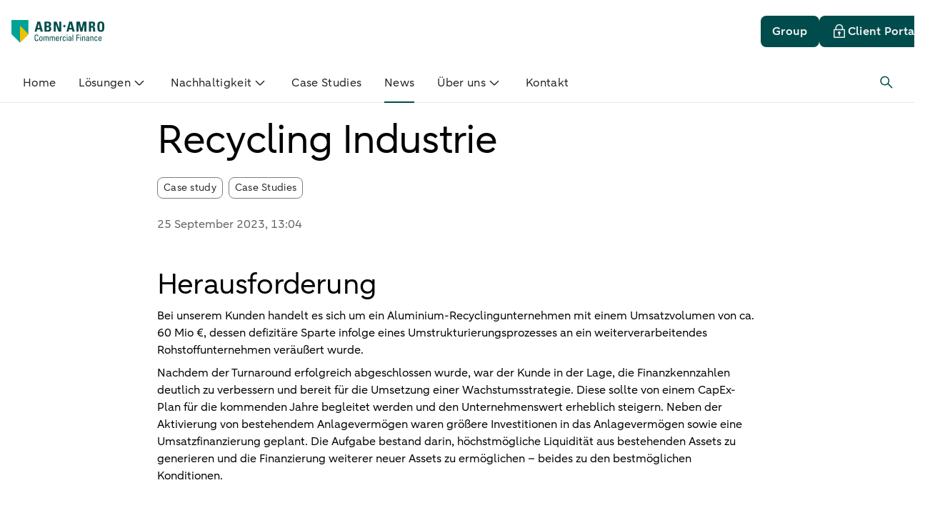

--- FILE ---
content_type: text/html;charset=utf-8
request_url: https://www.abnamrocomfin.com/deu/de/news/recycling-industrie
body_size: 62463
content:
<!DOCTYPE html><html  lang="de"><head><meta charset="utf-8">
<meta name="viewport" content="width=device-width, initial-scale=1">
<base href="/">
<style>*,:after,:before{--tw-border-spacing-x:0;--tw-border-spacing-y:0;--tw-translate-x:0;--tw-translate-y:0;--tw-rotate:0;--tw-skew-x:0;--tw-skew-y:0;--tw-scale-x:1;--tw-scale-y:1;--tw-pan-x: ;--tw-pan-y: ;--tw-pinch-zoom: ;--tw-scroll-snap-strictness:proximity;--tw-gradient-from-position: ;--tw-gradient-via-position: ;--tw-gradient-to-position: ;--tw-ordinal: ;--tw-slashed-zero: ;--tw-numeric-figure: ;--tw-numeric-spacing: ;--tw-numeric-fraction: ;--tw-ring-inset: ;--tw-ring-offset-width:0px;--tw-ring-offset-color:#fff;--tw-ring-color:rgba(59,130,246,.5);--tw-ring-offset-shadow:0 0 #0000;--tw-ring-shadow:0 0 #0000;--tw-shadow:0 0 #0000;--tw-shadow-colored:0 0 #0000;--tw-blur: ;--tw-brightness: ;--tw-contrast: ;--tw-grayscale: ;--tw-hue-rotate: ;--tw-invert: ;--tw-saturate: ;--tw-sepia: ;--tw-drop-shadow: ;--tw-backdrop-blur: ;--tw-backdrop-brightness: ;--tw-backdrop-contrast: ;--tw-backdrop-grayscale: ;--tw-backdrop-hue-rotate: ;--tw-backdrop-invert: ;--tw-backdrop-opacity: ;--tw-backdrop-saturate: ;--tw-backdrop-sepia: ;--tw-contain-size: ;--tw-contain-layout: ;--tw-contain-paint: ;--tw-contain-style: }::backdrop{--tw-border-spacing-x:0;--tw-border-spacing-y:0;--tw-translate-x:0;--tw-translate-y:0;--tw-rotate:0;--tw-skew-x:0;--tw-skew-y:0;--tw-scale-x:1;--tw-scale-y:1;--tw-pan-x: ;--tw-pan-y: ;--tw-pinch-zoom: ;--tw-scroll-snap-strictness:proximity;--tw-gradient-from-position: ;--tw-gradient-via-position: ;--tw-gradient-to-position: ;--tw-ordinal: ;--tw-slashed-zero: ;--tw-numeric-figure: ;--tw-numeric-spacing: ;--tw-numeric-fraction: ;--tw-ring-inset: ;--tw-ring-offset-width:0px;--tw-ring-offset-color:#fff;--tw-ring-color:rgba(59,130,246,.5);--tw-ring-offset-shadow:0 0 #0000;--tw-ring-shadow:0 0 #0000;--tw-shadow:0 0 #0000;--tw-shadow-colored:0 0 #0000;--tw-blur: ;--tw-brightness: ;--tw-contrast: ;--tw-grayscale: ;--tw-hue-rotate: ;--tw-invert: ;--tw-saturate: ;--tw-sepia: ;--tw-drop-shadow: ;--tw-backdrop-blur: ;--tw-backdrop-brightness: ;--tw-backdrop-contrast: ;--tw-backdrop-grayscale: ;--tw-backdrop-hue-rotate: ;--tw-backdrop-invert: ;--tw-backdrop-opacity: ;--tw-backdrop-saturate: ;--tw-backdrop-sepia: ;--tw-contain-size: ;--tw-contain-layout: ;--tw-contain-paint: ;--tw-contain-style: }*,:after,:before{border:0 solid;box-sizing:border-box}:after,:before{--tw-content:""}:host,html{line-height:1.5;-webkit-text-size-adjust:100%;font-family:var(--typography-font-family-aab),sans-serif;font-feature-settings:normal;font-variation-settings:normal;-moz-tab-size:4;-o-tab-size:4;tab-size:4;-webkit-tap-highlight-color:transparent}body{line-height:inherit;margin:0}hr{border-top-width:1px;color:inherit;height:0}abbr:where([title]){-webkit-text-decoration:underline dotted;text-decoration:underline dotted}h1,h2,h3,h4,h5,h6{font-size:inherit;font-weight:inherit}a{color:inherit;text-decoration:inherit}b,strong{font-weight:bolder}code,kbd,pre,samp{font-family:ui-monospace,SFMono-Regular,Menlo,Monaco,Consolas,Liberation Mono,Courier New,monospace;font-feature-settings:normal;font-size:1em;font-variation-settings:normal}small{font-size:80%}sub,sup{font-size:75%;line-height:0;position:relative;vertical-align:baseline}sub{bottom:-.25em}sup{top:-.5em}table{border-collapse:collapse;border-color:inherit;text-indent:0}button,input,optgroup,select,textarea{color:inherit;font-family:inherit;font-feature-settings:inherit;font-size:100%;font-variation-settings:inherit;font-weight:inherit;letter-spacing:inherit;line-height:inherit;margin:0;padding:0}button,select{text-transform:none}button,input:where([type=button]),input:where([type=reset]),input:where([type=submit]){-webkit-appearance:button;background-color:transparent;background-image:none}:-moz-focusring{outline:auto}:-moz-ui-invalid{box-shadow:none}progress{vertical-align:baseline}::-webkit-inner-spin-button,::-webkit-outer-spin-button{height:auto}[type=search]{-webkit-appearance:textfield;outline-offset:-2px}::-webkit-search-decoration{-webkit-appearance:none}::-webkit-file-upload-button{-webkit-appearance:button;font:inherit}summary{display:list-item}blockquote,dd,dl,figure,h1,h2,h3,h4,h5,h6,hr,p,pre{margin:0}fieldset{margin:0}fieldset,legend{padding:0}menu,ol,ul{list-style:none;margin:0;padding:0}dialog{padding:0}textarea{resize:vertical}input::-moz-placeholder,textarea::-moz-placeholder{color:#9ca3af;opacity:1}input::placeholder,textarea::placeholder{color:#9ca3af;opacity:1}[role=button],button{cursor:pointer}:disabled{cursor:default}audio,canvas,embed,iframe,img,object,svg,video{display:block;vertical-align:middle}img,video{height:auto;max-width:100%}[hidden]:where(:not([hidden=until-found])){display:none}.emc-container{margin-left:auto;margin-right:auto;padding-left:1rem;padding-right:1rem;width:100%}@media(min-width:640px){.emc-container{max-width:640px}}@media(min-width:768px){.emc-container{max-width:768px}}@media(min-width:1024px){.emc-container{max-width:1024px}}@media(min-width:1280px){.emc-container{max-width:1280px}}@media(min-width:1536px){.emc-container{max-width:1536px;padding-left:6.5rem;padding-right:6.5rem}}.emc-icon-\[emc--sy-arrow-chevron-down\]{--svg:url("data:image/svg+xml;charset=utf-8,%3Csvg xmlns='http://www.w3.org/2000/svg' width='24' height='24' viewBox='0 0 24 24'%3E%3Cpath d='m5.45 9.58 1.06-1.05 5.3 5.37c.06.06.13.07.17.07s.12 0 .18-.07l5.32-5.37 1.06 1.05-5.31 5.37c-.33.34-.77.52-1.25.52s-.91-.18-1.24-.52z'/%3E%3C/svg%3E")}.emc-icon-\[emc--sy-arrow-chevron-down\],.emc-icon-\[emc--sy-arrow-chevron-left\]{background-color:currentColor;display:inline-block;height:1em;-webkit-mask-image:var(--svg);mask-image:var(--svg);-webkit-mask-repeat:no-repeat;mask-repeat:no-repeat;-webkit-mask-size:100% 100%;mask-size:100% 100%;width:1em}.emc-icon-\[emc--sy-arrow-chevron-left\]{--svg:url("data:image/svg+xml;charset=utf-8,%3Csvg xmlns='http://www.w3.org/2000/svg' width='24' height='24' viewBox='0 0 24 24'%3E%3Cpath d='m14.42 5.45 1.05 1.06-5.37 5.3c-.06.06-.07.13-.07.17s0 .12.07.18l5.37 5.32-1.05 1.06-5.37-5.31c-.34-.33-.52-.77-.52-1.25s.18-.91.52-1.24z'/%3E%3C/svg%3E")}.emc-icon-\[emc--sy-arrow-chevron-right\]{--svg:url("data:image/svg+xml;charset=utf-8,%3Csvg xmlns='http://www.w3.org/2000/svg' width='24' height='24' viewBox='0 0 24 24'%3E%3Cpath d='m9.58 18.55-1.05-1.06 5.37-5.3c.06-.06.07-.13.07-.17s0-.12-.07-.18L8.53 6.52l1.05-1.06 5.37 5.31c.34.33.52.77.52 1.25s-.18.91-.52 1.24z'/%3E%3C/svg%3E")}.emc-icon-\[emc--sy-arrow-chevron-right\],.emc-icon-\[emc--sy-arrow-download\]{background-color:currentColor;display:inline-block;height:1em;-webkit-mask-image:var(--svg);mask-image:var(--svg);-webkit-mask-repeat:no-repeat;mask-repeat:no-repeat;-webkit-mask-size:100% 100%;mask-size:100% 100%;width:1em}.emc-icon-\[emc--sy-arrow-download\]{--svg:url("data:image/svg+xml;charset=utf-8,%3Csvg xmlns='http://www.w3.org/2000/svg' width='24' height='24' viewBox='0 0 24 24'%3E%3Cpath d='M19.18 17.08V19c0 .14-.11.25-.25.25H5c-.14 0-.25-.11-.25-.25v-1.92h-1.5V19c0 .96.79 1.75 1.75 1.75h13.93c.96 0 1.75-.79 1.75-1.75v-1.92zM12 16.81c.44 0 .87-.17 1.21-.5l4.35-4.35-1.06-1.06-3.75 3.75V5.06h-1.5v9.58L7.5 10.89l-1.06 1.06 4.36 4.35c.33.33.77.5 1.21.5Z'/%3E%3C/svg%3E")}.emc-icon-\[emc--sy-arrow-externallink\]{--svg:url("data:image/svg+xml;charset=utf-8,%3Csvg xmlns='http://www.w3.org/2000/svg' width='24' height='24' viewBox='0 0 24 24'%3E%3Cpath d='M17.25 19c0 .14-.11.25-.25.25H5c-.14 0-.25-.11-.25-.25V7c0-.14.11-.25.25-.25h3.67v-1.5H5c-.96 0-1.75.79-1.75 1.75v12c0 .96.79 1.75 1.75 1.75h12c.96 0 1.75-.79 1.75-1.75v-3.67h-1.5z'/%3E%3Cpath d='M20.75 9.93V4.99c0-.96-.79-1.75-1.75-1.75h-4.93v1.5h4.05l-5.21 5.21 1.06 1.06 5.28-5.28v4.2z'/%3E%3C/svg%3E")}.emc-icon-\[emc--sy-arrow-externallink\],.emc-icon-\[emc--sy-arrow-left\]{background-color:currentColor;display:inline-block;height:1em;-webkit-mask-image:var(--svg);mask-image:var(--svg);-webkit-mask-repeat:no-repeat;mask-repeat:no-repeat;-webkit-mask-size:100% 100%;mask-size:100% 100%;width:1em}.emc-icon-\[emc--sy-arrow-left\]{--svg:url("data:image/svg+xml;charset=utf-8,%3Csvg xmlns='http://www.w3.org/2000/svg' width='24' height='24' viewBox='0 0 24 24'%3E%3Cpath d='M18 11.37H8.38l3.78-3.79-1.06-1.06-4.35 4.36c-.66.67-.66 1.75 0 2.41l4.35 4.35 1.06-1.06-3.72-3.72H18v-1.5Z'/%3E%3C/svg%3E")}.emc-icon-\[emc--sy-arrow-right\]{--svg:url("data:image/svg+xml;charset=utf-8,%3Csvg xmlns='http://www.w3.org/2000/svg' width='24' height='24' viewBox='0 0 24 24'%3E%3Cpath d='M17.25 10.88 12.9 6.53l-1.06 1.06 3.72 3.72H6v1.5h9.62l-3.78 3.79 1.06 1.06 4.35-4.36c.66-.67.66-1.75 0-2.41Z'/%3E%3C/svg%3E")}.emc-icon-\[emc--sy-arrow-right\],.emc-icon-\[emc--sy-arrow-sort-down\]{background-color:currentColor;display:inline-block;height:1em;-webkit-mask-image:var(--svg);mask-image:var(--svg);-webkit-mask-repeat:no-repeat;mask-repeat:no-repeat;-webkit-mask-size:100% 100%;mask-size:100% 100%;width:1em}.emc-icon-\[emc--sy-arrow-sort-down\]{--svg:url("data:image/svg+xml;charset=utf-8,%3Csvg xmlns='http://www.w3.org/2000/svg' width='24' height='24' viewBox='0 0 24 24'%3E%3Cpath d='m7.13 9.87 4.41 4.94c.23.26.66.26.89 0l4.44-4.95c.31-.34.04-.86-.44-.86H7.57c-.48.01-.75.53-.44.87'/%3E%3C/svg%3E")}.emc-icon-\[emc--sy-arrow-sort-up\]{--svg:url("data:image/svg+xml;charset=utf-8,%3Csvg xmlns='http://www.w3.org/2000/svg' width='24' height='24' viewBox='0 0 24 24'%3E%3Cpath d='m16.87 14.13-4.41-4.94a.605.605 0 0 0-.89 0l-4.44 4.95c-.31.34-.04.86.44.86h8.85c.48-.01.75-.53.44-.87Z'/%3E%3C/svg%3E")}.emc-icon-\[emc--sy-arrow-sort-up\],.emc-icon-\[emc--sy-arrow-sort-updown\]{background-color:currentColor;display:inline-block;height:1em;-webkit-mask-image:var(--svg);mask-image:var(--svg);-webkit-mask-repeat:no-repeat;mask-repeat:no-repeat;-webkit-mask-size:100% 100%;mask-size:100% 100%;width:1em}.emc-icon-\[emc--sy-arrow-sort-updown\]{--svg:url("data:image/svg+xml;charset=utf-8,%3Csvg xmlns='http://www.w3.org/2000/svg' width='24' height='24' viewBox='0 0 24 24'%3E%3Cpath d='m15.81 9.84-3.34-3.35a.64.64 0 0 0-.92 0L8.19 9.85c-.41.41-.12 1.12.46 1.12h6.69c.58 0 .87-.71.46-1.12ZM8.19 14.12l3.34 3.35c.25.26.67.26.92 0l3.36-3.36c.41-.41.12-1.12-.46-1.12H8.66c-.58 0-.87.71-.46 1.12Z'/%3E%3C/svg%3E")}.emc-icon-\[emc--sy-core-icon-close\]{--svg:url("data:image/svg+xml;charset=utf-8,%3Csvg xmlns='http://www.w3.org/2000/svg' width='24' height='24' viewBox='0 0 24 24'%3E%3Cpath d='M18.19 17.13 13.06 12l5.13-5.13-1.06-1.06L12 10.94 6.87 5.81 5.81 6.87 10.94 12l-5.13 5.13 1.06 1.06L12 13.06l5.13 5.13z'/%3E%3C/svg%3E")}.emc-icon-\[emc--sy-core-icon-close\],.emc-icon-\[emc--sy-datetime-calendar\]{background-color:currentColor;display:inline-block;height:1em;-webkit-mask-image:var(--svg);mask-image:var(--svg);-webkit-mask-repeat:no-repeat;mask-repeat:no-repeat;-webkit-mask-size:100% 100%;mask-size:100% 100%;width:1em}.emc-icon-\[emc--sy-datetime-calendar\]{--svg:url("data:image/svg+xml;charset=utf-8,%3Csvg xmlns='http://www.w3.org/2000/svg' width='24' height='24' viewBox='0 0 24 24'%3E%3Cpath d='M19.96 3.25h-2.48V2.03h-1.5v1.22H7.76V2.03h-1.5v1.22H4.04c-.69 0-1.25.56-1.25 1.25v15c0 .69.56 1.25 1.25 1.25h15.92c.69 0 1.25-.56 1.25-1.25v-15c0-.69-.56-1.25-1.25-1.25m-13.7 1.5v1.28h1.5V4.75h8.22v1.28h1.5V4.75h2.23v2.52H4.29V4.75zm-1.97 14.5V8.77h15.42v10.48z'/%3E%3Cpath d='M7 11h2v2H7zM11 10.99h2v2h-2zM15 11h2v2h-2zM7 15h2v2H7zM11 14.99h2v2h-2zM15 15h2v2h-2z'/%3E%3C/svg%3E")}.emc-icon-\[emc--sy-form-valid\]{--svg:url("data:image/svg+xml;charset=utf-8,%3Csvg xmlns='http://www.w3.org/2000/svg' width='24' height='24' viewBox='0 0 24 24'%3E%3Cpath d='M10 17.54c-.32 0-.64-.12-.88-.37l-5.65-5.65 1.06-1.06L10 15.93l9.47-9.47 1.06 1.06-9.65 9.65c-.24.24-.56.37-.88.37'/%3E%3C/svg%3E")}.emc-icon-\[emc--sy-form-valid\],.emc-icon-\[emc--sy-notification-info-square-filled\]{background-color:currentColor;display:inline-block;height:1em;-webkit-mask-image:var(--svg);mask-image:var(--svg);-webkit-mask-repeat:no-repeat;mask-repeat:no-repeat;-webkit-mask-size:100% 100%;mask-size:100% 100%;width:1em}.emc-icon-\[emc--sy-notification-info-square-filled\]{--svg:url("data:image/svg+xml;charset=utf-8,%3Csvg xmlns='http://www.w3.org/2000/svg' width='24' height='24' viewBox='0 0 24 24'%3E%3Cpath d='M5 19.25c-.14 0-.25-.11-.25-.25V5c0-.14.11-.25.25-.25h14c.14 0 .25.11.25.25v14c0 .14-.11.25-.25.25zM10.73 17c0 .41.34.75.75.75h1.5c.41 0 .75-.34.75-.75v-6.75c0-.41-.34-.75-.75-.75h-.07c.51-.31.85-.86.85-1.5 0-.96-.79-1.75-1.75-1.75s-1.75.79-1.75 1.75c0 .64.34 1.19.85 1.5h-.87c-.41 0-.75.34-.75.75v1.5c0 .41.34.75.75.75h.5V17Z'/%3E%3Cpath d='M18.5 5.5v13h-13v-13H12a2.5 2.5 0 0 0-2.35 3.36c-.54.23-.93.76-.93 1.39v1.5c0 .74.54 1.36 1.25 1.48V17c0 .83.67 1.5 1.5 1.5h1.5c.83 0 1.5-.67 1.5-1.5v-6.75c0-.36-.13-.69-.34-.95.23-.38.36-.82.36-1.3a2.5 2.5 0 0 0-2.5-2.5h6.5m.5-1.5H5c-.55 0-1 .45-1 1v14c0 .55.45 1 1 1h14c.55 0 1-.45 1-1V5c0-.55-.45-1-1-1Zm-7 5c-.55 0-1-.45-1-1s.45-1 1-1 1 .45 1 1-.45 1-1 1m-1.77 2.75v-1.5h2.75V17h-1.5v-5.25z'/%3E%3C/svg%3E")}.emc-icon-\[emc--sy-others-dot\]{--svg:url("data:image/svg+xml;charset=utf-8,%3Csvg xmlns='http://www.w3.org/2000/svg' width='24' height='24' viewBox='0 0 24 24'%3E%3Ccircle cx='12' cy='12' r='2'/%3E%3C/svg%3E")}.emc-icon-\[emc--sy-others-dot\],.emc-icon-\[emc--sy-profile-profile\]{background-color:currentColor;display:inline-block;height:1em;-webkit-mask-image:var(--svg);mask-image:var(--svg);-webkit-mask-repeat:no-repeat;mask-repeat:no-repeat;-webkit-mask-size:100% 100%;mask-size:100% 100%;width:1em}.emc-icon-\[emc--sy-profile-profile\]{--svg:url("data:image/svg+xml;charset=utf-8,%3Csvg xmlns='http://www.w3.org/2000/svg' width='24' height='24' viewBox='0 0 24 24'%3E%3Cpath d='M19.99 19.99c0-3.64-2.43-6.7-5.75-7.67 1.33-.77 2.24-2.2 2.24-3.86 0-2.47-2-4.47-4.47-4.47s-4.47 2-4.47 4.47c0 1.65.91 3.08 2.24 3.85-3.33.97-5.76 4.03-5.76 7.67h1.56v-.35c0-1.88.89-3.54 2.27-4.61 1.13-.95 2.58-1.53 4.16-1.53s3.01.57 4.13 1.5a5.8 5.8 0 0 1 2.17 3.46v.03c.07.36.11.74.11 1.12v.38h1.57ZM12.01 5.5a2.97 2.97 0 1 1 0 5.94 2.97 2.97 0 0 1 0-5.94'/%3E%3C/svg%3E")}.emc-icon-\[emc--sy-shapes-minus-large\]{--svg:url("data:image/svg+xml;charset=utf-8,%3Csvg xmlns='http://www.w3.org/2000/svg' width='24' height='24' viewBox='0 0 24 24'%3E%3Cpath d='M4 11.25h16v1.5H4z'/%3E%3C/svg%3E")}.emc-icon-\[emc--sy-shapes-minus-large\],.emc-icon-\[emc--sy-tools-globe\]{background-color:currentColor;display:inline-block;height:1em;-webkit-mask-image:var(--svg);mask-image:var(--svg);-webkit-mask-repeat:no-repeat;mask-repeat:no-repeat;-webkit-mask-size:100% 100%;mask-size:100% 100%;width:1em}.emc-icon-\[emc--sy-tools-globe\]{--svg:url("data:image/svg+xml;charset=utf-8,%3Csvg xmlns='http://www.w3.org/2000/svg' width='24' height='24' viewBox='0 0 24 24'%3E%3Cpath d='M12 3a9 9 0 1 0 .001 18.001A9 9 0 0 0 12 3m6.83 5.92h-2.85c-.27-1.55-.73-2.91-1.32-3.93 1.86.71 3.36 2.13 4.17 3.93M19.5 12c0 .78-.12 1.54-.35 2.25h-3.06c.09-.72.14-1.47.14-2.25 0-.54-.03-1.06-.07-1.58h3.16c.11.51.17 1.04.17 1.58ZM12 19.5c-.65 0-1.73-1.3-2.32-3.75h4.64c-.59 2.45-1.67 3.75-2.32 3.75m-2.59-5.25c-.09-.69-.14-1.44-.14-2.25 0-.56.03-1.08.07-1.58h5.33c.04.5.07 1.02.07 1.58 0 .81-.05 1.56-.14 2.25zM4.5 12c0-.54.06-1.07.17-1.58h3.16c-.04.51-.07 1.04-.07 1.58 0 .78.05 1.53.14 2.25H4.84c-.22-.71-.35-1.47-.35-2.25ZM12 4.5c.71 0 1.92 1.54 2.46 4.42H9.53c.54-2.88 1.76-4.42 2.46-4.42ZM9.34 5c-.59 1.02-1.05 2.37-1.32 3.93H5.17C5.98 7.13 7.49 5.71 9.34 5M5.51 15.75h2.64c.28 1.27.68 2.39 1.19 3.25a7.55 7.55 0 0 1-3.83-3.25M14.65 19c.51-.87.92-1.98 1.19-3.25h2.64A7.5 7.5 0 0 1 14.65 19'/%3E%3C/svg%3E")}.emc-icon-\[emc--sy-tools-linked-diagonal\]{--svg:url("data:image/svg+xml;charset=utf-8,%3Csvg xmlns='http://www.w3.org/2000/svg' width='24' height='24' viewBox='0 0 24 24'%3E%3Cpath d='M18.86 5.14a3.69 3.69 0 0 0-5.2 0l-3.43 3.43a3.69 3.69 0 0 0 0 5.2l1.06-1.06c-.85-.85-.85-2.23 0-3.08l3.43-3.43a2.179 2.179 0 0 1 3.08 3.08l-1.44 1.44 1.06 1.06 1.44-1.44a3.69 3.69 0 0 0 0-5.2'/%3E%3Cpath d='M12.71 11.29c.85.85.85 2.23 0 3.08L9.28 17.8a2.179 2.179 0 0 1-3.08-3.08l1.45-1.45-1.06-1.06-1.45 1.45a3.69 3.69 0 0 0 0 5.2c.72.72 1.66 1.08 2.6 1.08s1.88-.36 2.6-1.08l3.43-3.43a3.69 3.69 0 0 0 0-5.2z'/%3E%3C/svg%3E")}.emc-icon-\[emc--sy-tools-linked-diagonal\],.emc-icon-\[emc--sy-tools-lock-outlined\]{background-color:currentColor;display:inline-block;height:1em;-webkit-mask-image:var(--svg);mask-image:var(--svg);-webkit-mask-repeat:no-repeat;mask-repeat:no-repeat;-webkit-mask-size:100% 100%;mask-size:100% 100%;width:1em}.emc-icon-\[emc--sy-tools-lock-outlined\]{--svg:url("data:image/svg+xml;charset=utf-8,%3Csvg xmlns='http://www.w3.org/2000/svg' width='24' height='24' viewBox='0 0 24 24'%3E%3Cpath d='M19 8.8h-1.67V7.22c0-2.97-2.42-5.39-5.39-5.39S6.55 4.25 6.55 7.22V8.8H5.06c-.55 0-1 .45-1 1v10.14c0 .55.45 1 1 1h13.93c.55 0 1-.45 1-1V9.8c0-.55-.45-1-1-1ZM8.06 7.22c0-2.14 1.74-3.89 3.89-3.89s3.89 1.74 3.89 3.89V8.8H8.07V7.22ZM18.5 19.44H5.57V10.3H18.5z'/%3E%3Cpath d='M13.88 13.88c0-1.04-.84-1.88-1.88-1.88s-1.88.84-1.88 1.88c0 .77.46 1.43 1.12 1.72v2.41h1.5V15.6c.66-.29 1.12-.95 1.12-1.72Z'/%3E%3C/svg%3E")}.emc-icon-\[emc--sy-tools-movehandle\]{--svg:url("data:image/svg+xml;charset=utf-8,%3Csvg xmlns='http://www.w3.org/2000/svg' width='24' height='24' viewBox='0 0 24 24'%3E%3Cpath d='M4 7.25h16v1.5H4zM4 11.25h16v1.5H4zM4 15.25h16v1.5H4z'/%3E%3C/svg%3E")}.emc-icon-\[emc--sy-tools-movehandle\],.emc-icon-\[emc--sy-tools-search\]{background-color:currentColor;display:inline-block;height:1em;-webkit-mask-image:var(--svg);mask-image:var(--svg);-webkit-mask-repeat:no-repeat;mask-repeat:no-repeat;-webkit-mask-size:100% 100%;mask-size:100% 100%;width:1em}.emc-icon-\[emc--sy-tools-search\]{--svg:url("data:image/svg+xml;charset=utf-8,%3Csvg xmlns='http://www.w3.org/2000/svg' width='24' height='24' viewBox='0 0 24 24'%3E%3Cpath d='m19.55 18.49-5.61-5.61c1.84-2.52 1.63-6.08-.64-8.35-1.22-1.22-2.83-1.89-4.55-1.89s-3.34.67-4.55 1.89c-2.51 2.51-2.51 6.59 0 9.11a6.38 6.38 0 0 0 4.55 1.89c1.55 0 3.01-.55 4.17-1.54l5.57 5.57 1.06-1.06Zm-10.8-4.47c-1.32 0-2.56-.51-3.49-1.45a4.93 4.93 0 0 1 0-6.98c.93-.93 2.17-1.45 3.49-1.45s2.56.51 3.49 1.45a4.93 4.93 0 0 1 0 6.98 4.9 4.9 0 0 1-3.49 1.45'/%3E%3C/svg%3E")}.emc-sr-only{height:1px;margin:-1px;overflow:hidden;padding:0;position:absolute;width:1px;clip:rect(0,0,0,0);border-width:0;white-space:nowrap}.emc-pointer-events-none{pointer-events:none}.emc-pointer-events-auto{pointer-events:auto}.emc-visible{visibility:visible}.emc-invisible{visibility:hidden}.emc-static{position:static}.\!emc-fixed{position:fixed!important}.emc-fixed{position:fixed}.\!emc-absolute{position:absolute!important}.emc-absolute{position:absolute}.emc-relative{position:relative}.\!emc-sticky{position:sticky!important}.emc-sticky{position:sticky}.emc-inset-0{inset:0}.\!emc-left-0{left:0!important}.\!emc-top-0{top:0!important}.-emc-left-0\.5{left:-.125rem}.-emc-top-12{top:-3rem}.emc-bottom-0{bottom:0}.emc-bottom-\[-0\.75rem\]{bottom:-.75rem}.emc-bottom-\[20px\]{bottom:20px}.emc-left-0{left:0}.emc-left-1\/2,.emc-left-2\/4{left:50%}.emc-left-3{left:.75rem}.emc-left-\[167px\]{left:167px}.emc-left-\[50\%\]{left:50%}.emc-left-\[8px\]{left:8px}.emc-right-0{right:0}.emc-right-12{right:3rem}.emc-right-3{right:.75rem}.emc-right-\[--dynamic-small\]{right:var(--dynamic-small)}.emc-right-\[--space-100\]{right:var(--space-100)}.emc-right-\[0\.5rem\]{right:.5rem}.emc-right-\[20px\]{right:20px}.emc-right-\[4px\]{right:4px}.emc-right-\[50\%\]{right:50%}.emc-top-0{top:0}.emc-top-1\/2{top:50%}.emc-top-12{top:3rem}.emc-top-14{top:3.5rem}.emc-top-8{top:2rem}.emc-top-\[--space-100\]{top:var(--space-100)}.emc-top-\[-0\.5rem\]{top:-.5rem}.emc-top-\[-2\.5rem\]{top:-2.5rem}.emc-top-\[4px\]{top:4px}.emc-top-\[50\%\]{top:50%}.emc-top-\[8px\]{top:8px}.emc-top-full{top:100%}.emc-z-0{z-index:0}.emc-z-10{z-index:10}.emc-z-20{z-index:20}.emc-z-30{z-index:30}.emc-z-40{z-index:40}.emc-z-50{z-index:50}.emc-z-\[1\]{z-index:1}.-emc-order-1{order:-1}.emc-order-1{order:1}.emc-order-2{order:2}.emc-order-3{order:3}.emc-order-4{order:4}.emc-order-first{order:-9999}.emc-order-last{order:9999}.emc-float-left{float:left}.emc-m-0{margin:0}.emc-m-0\.5{margin:.125rem}.emc-m-2{margin:.5rem}.emc-m-4{margin:1rem}.emc-m-\[--dynamic-extra-small2\]{margin:var(--dynamic-extra-small2)}.emc-m-\[--dynamic-none\]{margin:var(--dynamic-none)}.emc-m-\[0\.143rem\]{margin:.143rem}.\!emc-my-3{margin-bottom:.75rem!important;margin-top:.75rem!important}.emc-mx-0{margin-left:0;margin-right:0}.emc-mx-1{margin-left:.25rem;margin-right:.25rem}.emc-mx-2{margin-left:.5rem;margin-right:.5rem}.emc-mx-\[4px\]{margin-left:4px;margin-right:4px}.emc-mx-auto{margin-left:auto;margin-right:auto}.emc-my-0{margin-bottom:0;margin-top:0}.emc-my-1{margin-bottom:.25rem;margin-top:.25rem}.emc-my-3{margin-bottom:.75rem;margin-top:.75rem}.emc-my-4{margin-bottom:1rem;margin-top:1rem}.emc-my-6{margin-bottom:1.5rem;margin-top:1.5rem}.emc-my-8{margin-bottom:2rem;margin-top:2rem}.emc-my-\[2px\]{margin-bottom:2px;margin-top:2px}.emc-my-\[4px\]{margin-bottom:4px;margin-top:4px}.emc-my-auto{margin-bottom:auto;margin-top:auto}.\!emc-mb-2{margin-bottom:.5rem!important}.-emc-mb-1{margin-bottom:-.25rem}.-emc-mb-\[10px\]{margin-bottom:-10px}.-emc-mb-px{margin-bottom:-1px}.-emc-ml-1{margin-left:-.25rem}.-emc-ml-2{margin-left:-.5rem}.-emc-ml-3{margin-left:-.75rem}.-emc-ml-4{margin-left:-1rem}.-emc-ml-\[10px\]{margin-left:-10px}.-emc-ml-\[2px\]{margin-left:-2px}.-emc-ml-\[5px\]{margin-left:-5px}.-emc-mr-1{margin-right:-.25rem}.-emc-mr-2{margin-right:-.5rem}.-emc-ms-1\.5{margin-inline-start:-.375rem}.-emc-mt-1{margin-top:-.25rem}.-emc-mt-2{margin-top:-.5rem}.-emc-mt-3{margin-top:-.75rem}.-emc-mt-\[10px\]{margin-top:-10px}.-emc-mt-\[5px\]{margin-top:-5px}.emc-mb-0{margin-bottom:0}.emc-mb-1{margin-bottom:.25rem}.emc-mb-10{margin-bottom:2.5rem}.emc-mb-12{margin-bottom:3rem}.emc-mb-2{margin-bottom:.5rem}.emc-mb-20{margin-bottom:5rem}.emc-mb-24{margin-bottom:6rem}.emc-mb-3{margin-bottom:.75rem}.emc-mb-4{margin-bottom:1rem}.emc-mb-5{margin-bottom:1.25rem}.emc-mb-6{margin-bottom:1.5rem}.emc-mb-8{margin-bottom:2rem}.emc-mb-\[--dynamic-extra-small\]{margin-bottom:var(--dynamic-extra-small)}.emc-mb-\[-2\.5rem\]{margin-bottom:-2.5rem}.emc-mb-\[0\.375rem\]{margin-bottom:.375rem}.emc-mb-auto{margin-bottom:auto}.emc-me-1\.5{margin-inline-end:.375rem}.emc-ml-0{margin-left:0}.emc-ml-1{margin-left:.25rem}.emc-ml-10{margin-left:2.5rem}.emc-ml-2{margin-left:.5rem}.emc-ml-4{margin-left:1rem}.emc-ml-6{margin-left:1.5rem}.emc-ml-\[-1px\]{margin-left:-1px}.emc-ml-\[0\.55rem\]{margin-left:.55rem}.emc-ml-auto{margin-left:auto}.emc-mr-0{margin-right:0}.emc-mr-1{margin-right:.25rem}.emc-mr-2{margin-right:.5rem}.emc-mr-4{margin-right:1rem}.emc-mr-8{margin-right:2rem}.emc-mr-\[--dynamic-extra-small\]{margin-right:var(--dynamic-extra-small)}.emc-mr-\[1\.5rem\]{margin-right:1.5rem}.emc-mr-\[5px\]{margin-right:5px}.emc-mr-auto{margin-right:auto}.emc-mt-0{margin-top:0}.emc-mt-0\.5{margin-top:.125rem}.emc-mt-1{margin-top:.25rem}.emc-mt-10{margin-top:2.5rem}.emc-mt-11{margin-top:2.75rem}.emc-mt-12{margin-top:3rem}.emc-mt-16{margin-top:4rem}.emc-mt-2{margin-top:.5rem}.emc-mt-3{margin-top:.75rem}.emc-mt-4{margin-top:1rem}.emc-mt-5{margin-top:1.25rem}.emc-mt-6{margin-top:1.5rem}.emc-mt-8{margin-top:2rem}.emc-mt-\[--dynamic-small\]{margin-top:var(--dynamic-small)}.emc-mt-\[--fixed-extra-small2\]{margin-top:var(--fixed-extra-small2)}.emc-mt-\[-0\.5rem\]{margin-top:-.5rem}.emc-mt-\[2px\]{margin-top:2px}.emc-mt-\[5px\]{margin-top:5px}.emc-mt-px{margin-top:1px}.emc-box-border{box-sizing:border-box}.\!emc-line-clamp-2{display:-webkit-box!important;overflow:hidden!important;-webkit-box-orient:vertical!important;-webkit-line-clamp:2!important}.emc-line-clamp-1{-webkit-line-clamp:1}.emc-line-clamp-1,.emc-line-clamp-2{display:-webkit-box;overflow:hidden;-webkit-box-orient:vertical}.emc-line-clamp-2{-webkit-line-clamp:2}.emc-line-clamp-3{-webkit-line-clamp:3}.emc-line-clamp-3,.emc-line-clamp-6{display:-webkit-box;overflow:hidden;-webkit-box-orient:vertical}.emc-line-clamp-6{-webkit-line-clamp:6}.\!emc-block{display:block!important}.emc-block{display:block}.emc-inline-block{display:inline-block}.emc-inline{display:inline}.\!emc-flex{display:flex!important}.emc-flex{display:flex}.emc-inline-flex{display:inline-flex}.emc-grid{display:grid}.emc-hidden{display:none}.emc-aspect-square{aspect-ratio:1/1}.emc-size-16{height:4rem;width:4rem}.emc-size-20{height:5rem;width:5rem}.emc-size-8{height:2rem;width:2rem}.\!emc-h-auto{height:auto!important}.\!emc-h-screen{height:100vh!important}.emc-h-0{height:0}.emc-h-0\.5{height:.125rem}.emc-h-1{height:.25rem}.emc-h-10{height:2.5rem}.emc-h-11{height:2.75rem}.emc-h-12{height:3rem}.emc-h-16{height:4rem}.emc-h-2{height:.5rem}.emc-h-20{height:5rem}.emc-h-3{height:.75rem}.emc-h-4{height:1rem}.emc-h-40{height:10rem}.emc-h-5{height:1.25rem}.emc-h-56{height:14rem}.emc-h-6{height:1.5rem}.emc-h-7{height:1.75rem}.emc-h-72{height:18rem}.emc-h-8{height:2rem}.emc-h-\[--avatar-large\]{height:var(--avatar-large)}.emc-h-\[--avatar-medium\]{height:var(--avatar-medium)}.emc-h-\[--avatar-small\]{height:var(--avatar-small)}.emc-h-\[--extra-small2\]{height:var(--extra-small2)}.emc-h-\[--extra-small\]{height:var(--extra-small)}.emc-h-\[--large\]{height:var(--large)}.emc-h-\[--typography-font-size-500\]{height:var(--typography-font-size-500)}.emc-h-\[1\.25rem\]{height:1.25rem}.emc-h-\[1\.5rem\]{height:1.5rem}.emc-h-\[1\.70rem\]{height:1.7rem}.emc-h-\[10px\]{height:10px}.emc-h-\[150px\]{height:150px}.emc-h-\[16\.375rem\]{height:16.375rem}.emc-h-\[166px\]{height:166px}.emc-h-\[2\.25rem\]{height:2.25rem}.emc-h-\[20px\]{height:20px}.emc-h-\[2px\]{height:2px}.emc-h-\[3px\]{height:3px}.emc-h-\[3rem\]{height:3rem}.emc-h-\[4\.5rem\]{height:4.5rem}.emc-h-\[4px\]{height:4px}.emc-h-\[72px\]{height:72px}.emc-h-\[9px\]{height:9px}.emc-h-\[calc\(100\%\+18px\)\]{height:calc(100% + 18px)}.emc-h-\[calc\(2_\*_var\(--dynamic-extra-small\)_\+_var\(--body-medium-line-height\)\)\]{height:calc(var(--dynamic-extra-small)*2 + var(--body-medium-line-height))}.emc-h-\[inherit\]{height:inherit}.emc-h-auto{height:auto}.emc-h-full{height:100%}.emc-h-screen{height:100vh}.\!emc-max-h-full{max-height:100%!important}.emc-max-h-0{max-height:0}.emc-max-h-40{max-height:10rem}.emc-max-h-52{max-height:13rem}.emc-max-h-8{max-height:2rem}.emc-max-h-\[1000px\]{max-height:1000px}.emc-max-h-\[200px\]{max-height:200px}.emc-max-h-\[80vh\]{max-height:80vh}.emc-max-h-screen{max-height:100vh}.emc-min-h-0{min-height:0}.emc-min-h-4{min-height:1rem}.emc-min-h-60{min-height:15rem}.emc-min-h-\[1\.5rem\]{min-height:1.5rem}.emc-min-h-\[16rem\]{min-height:16rem}.emc-min-h-\[33\.75rem\]{min-height:33.75rem}.emc-min-h-\[50vh\]{min-height:50vh}.emc-min-h-\[70px\]{min-height:70px}.emc-min-h-fit{min-height:-moz-fit-content;min-height:fit-content}.emc-min-h-full{min-height:100%}.emc-min-h-screen{min-height:100vh}.\!emc-w-20{width:5rem!important}.\!emc-w-8{width:2rem!important}.\!emc-w-96{width:24rem!important}.\!emc-w-\[72px\]{width:72px!important}.\!emc-w-screen{width:100vw!important}.emc-w-0{width:0}.emc-w-0\.5{width:.125rem}.emc-w-1{width:.25rem}.emc-w-10{width:2.5rem}.emc-w-12{width:3rem}.emc-w-16{width:4rem}.emc-w-2{width:.5rem}.emc-w-2\/5{width:40%}.emc-w-20{width:5rem}.emc-w-24{width:6rem}.emc-w-3{width:.75rem}.emc-w-3\/5{width:60%}.emc-w-4{width:1rem}.emc-w-5{width:1.25rem}.emc-w-6{width:1.5rem}.emc-w-7{width:1.75rem}.emc-w-72{width:18rem}.emc-w-8{width:2rem}.emc-w-80{width:20rem}.emc-w-\[--avatar-large\]{width:var(--avatar-large)}.emc-w-\[--avatar-medium\]{width:var(--avatar-medium)}.emc-w-\[--avatar-small\]{width:var(--avatar-small)}.emc-w-\[--extra-large2\]{width:var(--extra-large2)}.emc-w-\[--extra-large3\]{width:var(--extra-large3)}.emc-w-\[--extra-small\]{width:var(--extra-small)}.emc-w-\[--typography-font-size-500\]{width:var(--typography-font-size-500)}.emc-w-\[1\%\]{width:1%}.emc-w-\[1\.25rem\]{width:1.25rem}.emc-w-\[1\.70rem\]{width:1.7rem}.emc-w-\[10px\]{width:10px}.emc-w-\[150px\]{width:150px}.emc-w-\[17px\]{width:17px}.emc-w-\[19\.5rem\]{width:19.5rem}.emc-w-\[193px\]{width:193px}.emc-w-\[20px\]{width:20px}.emc-w-\[21px\]{width:21px}.emc-w-\[2px\]{width:2px}.emc-w-\[3px\]{width:3px}.emc-w-\[3rem\]{width:3rem}.emc-w-\[4\.5rem\]{width:4.5rem}.emc-w-\[400px\]{width:400px}.emc-w-\[4px\]{width:4px}.emc-w-\[50vw\]{width:50vw}.emc-w-\[72px\]{width:72px}.emc-w-\[9px\]{width:9px}.emc-w-\[calc\(100\%\+18px\)\]{width:calc(100% + 18px)}.emc-w-\[calc\(100\%\+4px\)\]{width:calc(100% + 4px)}.emc-w-\[calc\(100\%\+64px\)\]{width:calc(100% + 64px)}.emc-w-\[inherit\]{width:inherit}.emc-w-auto{width:auto}.emc-w-fit{width:-moz-fit-content;width:fit-content}.emc-w-full{width:100%}.emc-w-min{width:-moz-min-content;width:min-content}.emc-w-px{width:1px}.emc-w-screen{width:100vw}.emc-min-w-0{min-width:0}.emc-min-w-11{min-width:2.75rem}.emc-min-w-12{min-width:3rem}.emc-min-w-36{min-width:9rem}.emc-min-w-52{min-width:13rem}.emc-min-w-6{min-width:1.5rem}.emc-min-w-\[1\.25rem\]{min-width:1.25rem}.emc-min-w-\[1\.5rem\]{min-width:1.5rem}.emc-min-w-\[12\.5rem\]{min-width:12.5rem}.emc-min-w-\[12rem\]{min-width:12rem}.emc-min-w-\[2\.25rem\]{min-width:2.25rem}.emc-min-w-\[2\.5rem\]{min-width:2.5rem}.emc-min-w-\[2rem\]{min-width:2rem}.emc-min-w-\[3rem\]{min-width:3rem}.emc-min-w-\[80vw\]{min-width:80vw}.emc-min-w-full{min-width:100%}.emc-min-w-max{min-width:-moz-max-content;min-width:max-content}.emc-min-w-min{min-width:-moz-min-content;min-width:min-content}.\!emc-max-w-none{max-width:none!important}.emc-max-w-0{max-width:0}.emc-max-w-12{max-width:3rem}.emc-max-w-8{max-width:2rem}.emc-max-w-80{max-width:20rem}.emc-max-w-\[320px\]{max-width:320px}.emc-max-w-\[360px\]{max-width:360px}.emc-max-w-\[52rem\]{max-width:52rem}.emc-max-w-\[66rem\]{max-width:66rem}.emc-max-w-\[712px\]{max-width:712px}.emc-max-w-\[none\]{max-width:none}.emc-max-w-full{max-width:100%}.emc-max-w-none{max-width:none}.emc-flex-1{flex:1 1 0%}.emc-flex-auto{flex:1 1 auto}.emc-flex-initial{flex:0 1 auto}.emc-flex-none{flex:none}.\!emc-flex-shrink-0{flex-shrink:0!important}.emc-shrink{flex-shrink:1}.emc-shrink-0{flex-shrink:0}.emc-flex-grow,.emc-grow{flex-grow:1}.emc-grow-0{flex-grow:0}.emc-basis-1\/3{flex-basis:33.333333%}.emc-basis-2\/3{flex-basis:66.666667%}.emc-basis-2\/4{flex-basis:50%}.emc-basis-full{flex-basis:100%}.emc-table-fixed{table-layout:fixed}.emc-border-collapse{border-collapse:collapse}.emc-border-separate{border-collapse:separate}.emc-border-spacing-0{--tw-border-spacing-x:0px;--tw-border-spacing-y:0px;border-spacing:var(--tw-border-spacing-x) var(--tw-border-spacing-y)}.emc-border-spacing-\[var\(--dynamic-extra-small2\)\]{--tw-border-spacing-x:var(--dynamic-extra-small2);--tw-border-spacing-y:var(--dynamic-extra-small2);border-spacing:var(--tw-border-spacing-x) var(--tw-border-spacing-y)}.emc-origin-bottom{transform-origin:bottom}.emc-origin-center{transform-origin:center}.emc-origin-left{transform-origin:left}.emc-origin-right{transform-origin:right}.emc-origin-top{transform-origin:top}.emc-origin-top-right{transform-origin:top right}.-emc-translate-x-1\/2{--tw-translate-x:-50%}.-emc-translate-x-1\/2,.-emc-translate-x-full{transform:translate(var(--tw-translate-x),var(--tw-translate-y)) rotate(var(--tw-rotate)) skew(var(--tw-skew-x)) skewY(var(--tw-skew-y)) scaleX(var(--tw-scale-x)) scaleY(var(--tw-scale-y))}.-emc-translate-x-full{--tw-translate-x:-100%}.-emc-translate-y-1\/2{--tw-translate-y:-50%}.-emc-translate-y-12,.-emc-translate-y-1\/2{transform:translate(var(--tw-translate-x),var(--tw-translate-y)) rotate(var(--tw-rotate)) skew(var(--tw-skew-x)) skewY(var(--tw-skew-y)) scaleX(var(--tw-scale-x)) scaleY(var(--tw-scale-y))}.-emc-translate-y-12{--tw-translate-y:-3rem}.-emc-translate-y-5{--tw-translate-y:-1.25rem}.-emc-translate-y-5,.-emc-translate-y-9{transform:translate(var(--tw-translate-x),var(--tw-translate-y)) rotate(var(--tw-rotate)) skew(var(--tw-skew-x)) skewY(var(--tw-skew-y)) scaleX(var(--tw-scale-x)) scaleY(var(--tw-scale-y))}.-emc-translate-y-9{--tw-translate-y:-2.25rem}.-emc-translate-y-full{--tw-translate-y:-100%}.-emc-translate-y-full,.emc-translate-x-0{transform:translate(var(--tw-translate-x),var(--tw-translate-y)) rotate(var(--tw-rotate)) skew(var(--tw-skew-x)) skewY(var(--tw-skew-y)) scaleX(var(--tw-scale-x)) scaleY(var(--tw-scale-y))}.emc-translate-x-0{--tw-translate-x:0px}.emc-translate-x-3\/4{--tw-translate-x:75%}.emc-translate-x-3\/4,.emc-translate-x-full{transform:translate(var(--tw-translate-x),var(--tw-translate-y)) rotate(var(--tw-rotate)) skew(var(--tw-skew-x)) skewY(var(--tw-skew-y)) scaleX(var(--tw-scale-x)) scaleY(var(--tw-scale-y))}.emc-translate-x-full{--tw-translate-x:100%}.emc-translate-y-0{--tw-translate-y:0px}.emc-translate-y-0,.emc-translate-y-2\/4{transform:translate(var(--tw-translate-x),var(--tw-translate-y)) rotate(var(--tw-rotate)) skew(var(--tw-skew-x)) skewY(var(--tw-skew-y)) scaleX(var(--tw-scale-x)) scaleY(var(--tw-scale-y))}.emc-translate-y-2\/4{--tw-translate-y:50%}.emc-translate-y-full{--tw-translate-y:100%}.emc-rotate-0,.emc-translate-y-full{transform:translate(var(--tw-translate-x),var(--tw-translate-y)) rotate(var(--tw-rotate)) skew(var(--tw-skew-x)) skewY(var(--tw-skew-y)) scaleX(var(--tw-scale-x)) scaleY(var(--tw-scale-y))}.emc-rotate-0{--tw-rotate:0deg}.emc-rotate-180{--tw-rotate:180deg}.emc-rotate-180,.emc-rotate-45{transform:translate(var(--tw-translate-x),var(--tw-translate-y)) rotate(var(--tw-rotate)) skew(var(--tw-skew-x)) skewY(var(--tw-skew-y)) scaleX(var(--tw-scale-x)) scaleY(var(--tw-scale-y))}.emc-rotate-45{--tw-rotate:45deg}.emc-scale-0{--tw-scale-x:0;--tw-scale-y:0}.emc-scale-0,.emc-scale-100{transform:translate(var(--tw-translate-x),var(--tw-translate-y)) rotate(var(--tw-rotate)) skew(var(--tw-skew-x)) skewY(var(--tw-skew-y)) scaleX(var(--tw-scale-x)) scaleY(var(--tw-scale-y))}.emc-scale-100{--tw-scale-x:1;--tw-scale-y:1}.emc-scale-75{--tw-scale-x:.75;--tw-scale-y:.75}.emc-scale-75,.emc-scale-\[0\.1\]{transform:translate(var(--tw-translate-x),var(--tw-translate-y)) rotate(var(--tw-rotate)) skew(var(--tw-skew-x)) skewY(var(--tw-skew-y)) scaleX(var(--tw-scale-x)) scaleY(var(--tw-scale-y))}.emc-scale-\[0\.1\]{--tw-scale-x:.1;--tw-scale-y:.1}.emc-scale-\[1\,1\]{--tw-scale-x:1,1;--tw-scale-y:1,1}.emc-scale-\[1\,1\],.emc-scale-y-\[0\.8\]{transform:translate(var(--tw-translate-x),var(--tw-translate-y)) rotate(var(--tw-rotate)) skew(var(--tw-skew-x)) skewY(var(--tw-skew-y)) scaleX(var(--tw-scale-x)) scaleY(var(--tw-scale-y))}.emc-scale-y-\[0\.8\]{--tw-scale-y:.8}.emc-transform{transform:translate(var(--tw-translate-x),var(--tw-translate-y)) rotate(var(--tw-rotate)) skew(var(--tw-skew-x)) skewY(var(--tw-skew-y)) scaleX(var(--tw-scale-x)) scaleY(var(--tw-scale-y))}.\!emc-transform-none{transform:none!important}.emc-transform-none{transform:none}@keyframes emc-pulse{50%{opacity:.5}}.emc-animate-pulse{animation:emc-pulse 2s cubic-bezier(.4,0,.6,1) infinite}@keyframes emc-spin{to{transform:rotate(1turn)}}.emc-animate-spin{animation:emc-spin 1s linear infinite}.emc-cursor-auto{cursor:auto}.emc-cursor-col-resize{cursor:col-resize}.emc-cursor-default{cursor:default}.emc-cursor-grab{cursor:grab}.emc-cursor-none{cursor:none}.emc-cursor-pointer{cursor:pointer}.emc-cursor-row-resize{cursor:row-resize}.emc-cursor-text{cursor:text}.emc-select-none{-webkit-user-select:none;-moz-user-select:none;user-select:none}.emc-resize-none{resize:none}.emc-list-disc{list-style-type:disc}.emc-list-none{list-style-type:none}.emc-appearance-none{-webkit-appearance:none;-moz-appearance:none;appearance:none}.emc-grid-cols-1{grid-template-columns:repeat(1,minmax(0,1fr))}.emc-grid-cols-4{grid-template-columns:repeat(4,minmax(0,1fr))}.emc-flex-row{flex-direction:row}.emc-flex-row-reverse{flex-direction:row-reverse}.emc-flex-col{flex-direction:column}.emc-flex-col-reverse{flex-direction:column-reverse}.emc-flex-wrap{flex-wrap:wrap}.emc-flex-nowrap{flex-wrap:nowrap}.emc-items-start{align-items:flex-start}.emc-items-end{align-items:flex-end}.emc-items-center{align-items:center}.emc-items-baseline{align-items:baseline}.\!emc-justify-start{justify-content:flex-start!important}.emc-justify-start{justify-content:flex-start}.emc-justify-end{justify-content:flex-end}.emc-justify-center{justify-content:center}.\!emc-justify-between{justify-content:space-between!important}.emc-justify-between{justify-content:space-between}.emc-justify-around{justify-content:space-around}.\!emc-gap-0{gap:0!important}.\!emc-gap-4{gap:1rem!important}.emc-gap-0{gap:0}.emc-gap-1{gap:.25rem}.emc-gap-10{gap:2.5rem}.emc-gap-12{gap:3rem}.emc-gap-2{gap:.5rem}.emc-gap-3{gap:.75rem}.emc-gap-4{gap:1rem}.emc-gap-6{gap:1.5rem}.emc-gap-8{gap:2rem}.emc-gap-\[--dynamic-extra-large\]{gap:var(--dynamic-extra-large)}.emc-gap-\[--dynamic-extra-small2\]{gap:var(--dynamic-extra-small2)}.emc-gap-\[--dynamic-extra-small\]{gap:var(--dynamic-extra-small)}.emc-gap-\[--dynamic-medium\]{gap:var(--dynamic-medium)}.emc-gap-\[--dynamic-small\]{gap:var(--dynamic-small)}.emc-gap-\[2px\]{gap:2px}.emc-gap-x-2{-moz-column-gap:.5rem;column-gap:.5rem}.emc-gap-x-6{-moz-column-gap:1.5rem;column-gap:1.5rem}.emc-gap-y-4{row-gap:1rem}.emc-gap-y-6{row-gap:1.5rem}.emc-self-center{align-self:center}.emc-self-stretch{align-self:stretch}.emc-overflow-auto{overflow:auto}.emc-overflow-hidden{overflow:hidden}.emc-overflow-visible{overflow:visible}.emc-overflow-scroll{overflow:scroll}.emc-overflow-x-auto{overflow-x:auto}.emc-overflow-y-auto{overflow-y:auto}.emc-overflow-x-hidden{overflow-x:hidden}.emc-overflow-y-hidden{overflow-y:hidden}.emc-overflow-x-scroll{overflow-x:scroll}.emc-overflow-y-scroll{overflow-y:scroll}.emc-overscroll-y-auto{overscroll-behavior-y:auto}.emc-overscroll-x-contain{overscroll-behavior-x:contain}.emc-scroll-smooth{scroll-behavior:smooth}.emc-overflow-ellipsis{text-overflow:ellipsis}.emc-whitespace-nowrap{white-space:nowrap}.emc-whitespace-pre-line{white-space:pre-line}.emc-text-nowrap{text-wrap:nowrap}.emc-break-words{overflow-wrap:break-word}.emc-break-all{word-break:break-all}.\!emc-rounded-full{border-radius:9999px!important}.\!emc-rounded-none{border-radius:var(--radius-none)!important}.\!emc-rounded-xl{border-radius:.75rem!important}.emc-rounded{border-radius:.25rem}.emc-rounded-\[--radius-round\]{border-radius:var(--radius-round)}.emc-rounded-\[0\.71rem\]{border-radius:.71rem}.emc-rounded-\[4px\]{border-radius:4px}.emc-rounded-\[50\%\]{border-radius:50%}.emc-rounded-full{border-radius:9999px}.emc-rounded-lg{border-radius:var(--radius-large)}.emc-rounded-md{border-radius:var(--radius-medium)}.emc-rounded-none{border-radius:var(--radius-none)}.emc-rounded-round{border-radius:var(--radius-round)}.emc-rounded-sm{border-radius:var(--radius-small)}.emc-rounded-xl{border-radius:.75rem}.emc-rounded-xs{border-radius:var(--radius-extra-small)}.\!emc-rounded-b-xl{border-bottom-left-radius:.75rem!important;border-bottom-right-radius:.75rem!important}.\!emc-rounded-t-xl{border-top-left-radius:.75rem!important;border-top-right-radius:.75rem!important}.emc-rounded-b-lg{border-bottom-left-radius:var(--radius-large);border-bottom-right-radius:var(--radius-large)}.emc-rounded-b-none{border-bottom-left-radius:var(--radius-none);border-bottom-right-radius:var(--radius-none)}.emc-rounded-l-md{border-bottom-left-radius:var(--radius-medium);border-top-left-radius:var(--radius-medium)}.emc-rounded-r{border-bottom-right-radius:.25rem;border-top-right-radius:.25rem}.emc-rounded-r-lg{border-bottom-right-radius:var(--radius-large);border-top-right-radius:var(--radius-large)}.emc-rounded-r-md{border-bottom-right-radius:var(--radius-medium);border-top-right-radius:var(--radius-medium)}.emc-rounded-r-sm{border-bottom-right-radius:var(--radius-small);border-top-right-radius:var(--radius-small)}.emc-rounded-t-lg{border-top-left-radius:var(--radius-large);border-top-right-radius:var(--radius-large)}.emc-rounded-t-md{border-top-left-radius:var(--radius-medium);border-top-right-radius:var(--radius-medium)}.emc-rounded-t-none{border-top-left-radius:var(--radius-none);border-top-right-radius:var(--radius-none)}.emc-rounded-t-xl{border-top-left-radius:.75rem;border-top-right-radius:.75rem}.emc-rounded-bl-lg{border-bottom-left-radius:var(--radius-large)}.emc-rounded-br-lg{border-bottom-right-radius:var(--radius-large)}.emc-rounded-tl-md{border-top-left-radius:var(--radius-medium)}.emc-rounded-tl-none{border-top-left-radius:var(--radius-none)}.emc-rounded-tr-md{border-top-right-radius:var(--radius-medium)}.emc-rounded-tr-none{border-top-right-radius:var(--radius-none)}.emc-border{border-width:1px}.emc-border-0{border-width:0}.emc-border-2{border-width:2px}.emc-border-\[length\:--border-width-25\]{border-width:var(--border-width-25)}.emc-border-medium{border-width:var(--width-medium)}.emc-border-none{border-width:var(--width-none)}.emc-border-thin{border-width:var(--width-thin)}.emc-border-x{border-left-width:1px;border-right-width:1px}.emc-border-x-0{border-left-width:0;border-right-width:0}.emc-border-x-\[10px\]{border-left-width:10px;border-right-width:10px}.emc-border-y{border-bottom-width:1px;border-top-width:1px}.emc-border-y-\[10px\]{border-bottom-width:10px;border-top-width:10px}.emc-border-y-\[length\:--width-thin\]{border-bottom-width:var(--width-thin);border-top-width:var(--width-thin)}.emc-border-b{border-bottom-width:1px}.emc-border-b-0{border-bottom-width:0}.emc-border-b-2{border-bottom-width:2px}.emc-border-b-\[10px\]{border-bottom-width:10px}.emc-border-l{border-left-width:1px}.emc-border-l-0{border-left-width:0}.emc-border-l-\[10px\]{border-left-width:10px}.emc-border-r{border-right-width:1px}.emc-border-r-0{border-right-width:0}.emc-border-r-\[10px\]{border-right-width:10px}.emc-border-r-\[length\:--width-thin\]{border-right-width:var(--width-thin)}.emc-border-t{border-top-width:1px}.emc-border-t-0{border-top-width:0}.emc-border-t-\[10px\]{border-top-width:10px}.emc-border-solid{border-style:solid}.emc-border-dashed{border-style:dashed}.emc-border-dotted{border-style:dotted}.emc-border-none{border-style:none}.\!emc-border-\[--border-weak\]{border-color:var(--border-weak)!important}.emc-border-\[--border-action-idle\]{border-color:var(--border-action-idle)}.emc-border-\[--border-brand\]{border-color:var(--border-brand)}.emc-border-\[--border-strong\]{border-color:var(--border-strong)}.emc-border-\[--border-weak\]{border-color:var(--border-weak)}.emc-border-\[--radius-zero\]{border-color:var(--radius-zero)}.emc-border-\[color\:--border-weak\]{border-color:var(--border-weak)}.emc-border-action-idle{border-color:var(--border-action-idle)}.emc-border-brand{border-color:var(--border-brand)}.emc-border-disabled-strong{border-color:var(--border-disabled-strong)}.emc-border-feedback-negative{border-color:var(--border-feedback-negative)}.emc-border-red-400{border-color:var(--color-red-400)}.emc-border-search-background-idle{border-color:var(--search-background-idle)}.emc-border-strong{border-color:var(--border-strong)}.emc-border-transparent{border-color:var(--color-transparent)}.emc-border-weak{border-color:var(--border-weak)}.emc-border-b-\[--border-weak\]{border-bottom-color:var(--border-weak)}.emc-border-b-inverse{border-bottom-color:var(--background-inverse)}.emc-border-l-inverse{border-left-color:var(--background-inverse)}.emc-border-r-inverse{border-right-color:var(--background-inverse)}.emc-border-t-inverse{border-top-color:var(--background-inverse)}.\!emc-bg-\[--background-brand\]{background-color:var(--background-brand)!important}.\!emc-bg-\[--background-primary\]{background-color:var(--background-primary)!important}.emc-bg-\[--background-brand\]{background-color:var(--background-brand)}.emc-bg-\[--background-disabled-strong\]{background-color:var(--background-disabled-strong)}.emc-bg-\[--background-disabled-weak\]{background-color:var(--background-disabled-weak)}.emc-bg-\[--background-interactive-active\]{background-color:var(--background-interactive-active)}.emc-bg-\[--background-interactive-idle\]{background-color:var(--background-interactive-idle)}.emc-bg-\[--background-primary\]{background-color:var(--background-primary)}.emc-bg-\[--background-secondary\]{background-color:var(--background-secondary)}.emc-bg-\[--border-action-idle\]{background-color:var(--border-action-idle)}.emc-bg-\[--border-strong\]{background-color:var(--border-strong)}.emc-bg-\[--icon-weak\]{background-color:var(--icon-weak)}.emc-bg-\[var\(--background-brand\)\]{background-color:var(--background-brand)}.emc-bg-\[var\(--color-teal-890\)\]{background-color:var(--color-teal-890)}.emc-bg-action-active{background-color:var(--background-action-active)}.emc-bg-action-hover{background-color:var(--background-action-hover)}.emc-bg-action-idle{background-color:var(--background-action-idle)}.emc-bg-badge-notification-default{background-color:var(--badge-notification-background-default)}.emc-bg-brand{background-color:var(--background-brand)}.emc-bg-button-sales-background-active{background-color:var(--button-sales-background-active)}.emc-bg-button-sales-background-hover{background-color:var(--button-sales-background-hover)}.emc-bg-button-sales-background-idle{background-color:var(--button-sales-background-idle)}.emc-bg-destructive-active{background-color:var(--background-destructive-active)}.emc-bg-destructive-hover{background-color:var(--background-destructive-hover)}.emc-bg-destructive-idle{background-color:var(--background-destructive-idle)}.emc-bg-disabled-strong{background-color:var(--background-disabled-strong)}.emc-bg-disabled-weak{background-color:var(--background-disabled-weak)}.emc-bg-feedback-informative{background-color:var(--background-feedback-informative)}.emc-bg-feedback-negative{background-color:var(--background-feedback-negative)}.emc-bg-feedback-neutral{background-color:var(--background-feedback-neutral)}.emc-bg-feedback-positive{background-color:var(--background-feedback-positive)}.emc-bg-icon-action-idle{background-color:var(--icon-action-idle)}.emc-bg-icon-brand{background-color:var(--icon-brand)}.emc-bg-icon-inverse{background-color:var(--icon-inverse)}.emc-bg-interactive-active{background-color:var(--background-interactive-active)}.emc-bg-interactive-hover{background-color:var(--background-interactive-hover)}.emc-bg-interactive-idle{background-color:var(--background-interactive-idle)}.emc-bg-inverse{background-color:var(--background-inverse)}.emc-bg-overlay{background-color:var(--background-overlay)}.emc-bg-primary{background-color:var(--background-primary)}.emc-bg-search-background-hover{background-color:var(--search-background-hover)}.emc-bg-search-background-idle{background-color:var(--search-background-idle)}.emc-bg-secondary{background-color:var(--background-secondary)}.emc-bg-transparent{background-color:var(--color-transparent)}.emc-bg-cover{background-size:cover}.emc-bg-clip-padding{background-clip:padding-box}.emc-bg-center{background-position:50%}.emc-fill-none{fill:none}.emc-object-cover{-o-object-fit:cover;object-fit:cover}.emc-object-center{-o-object-position:center;object-position:center}.\!emc-p-0{padding:0!important}.\!emc-p-1{padding:.25rem!important}.\!emc-p-4{padding:1rem!important}.emc-p-0{padding:0}.emc-p-0\.5{padding:.125rem}.emc-p-1{padding:.25rem}.emc-p-10{padding:2.5rem}.emc-p-16{padding:4rem}.emc-p-2{padding:.5rem}.emc-p-3{padding:.75rem}.emc-p-4{padding:1rem}.emc-p-5{padding:1.25rem}.emc-p-6{padding:1.5rem}.emc-p-\[--dynamic-extra-small2\]{padding:var(--dynamic-extra-small2)}.emc-p-\[--dynamic-extra-small\]{padding:var(--dynamic-extra-small)}.emc-p-\[--dynamic-medium\]{padding:var(--dynamic-medium)}.emc-p-\[--dynamic-none\]{padding:var(--dynamic-none)}.emc-p-\[--dynamic-small\]{padding:var(--dynamic-small)}.emc-p-\[1\.125rem\]{padding:1.125rem}.\!emc-px-0{padding-left:0!important;padding-right:0!important}.\!emc-py-0{padding-bottom:0!important;padding-top:0!important}.\!emc-py-3{padding-bottom:.75rem!important;padding-top:.75rem!important}.emc-px-0{padding-left:0;padding-right:0}.emc-px-1{padding-left:.25rem;padding-right:.25rem}.emc-px-2{padding-left:.5rem;padding-right:.5rem}.emc-px-3{padding-left:.75rem;padding-right:.75rem}.emc-px-4{padding-left:1rem;padding-right:1rem}.emc-px-5{padding-left:1.25rem;padding-right:1.25rem}.emc-px-8{padding-left:2rem;padding-right:2rem}.emc-px-\[--button-horizontal\]{padding-left:var(--button-horizontal);padding-right:var(--button-horizontal)}.emc-px-\[--button-vertical\]{padding-left:var(--button-vertical);padding-right:var(--button-vertical)}.emc-px-\[--dynamic-extra-small\]{padding-left:var(--dynamic-extra-small);padding-right:var(--dynamic-extra-small)}.emc-px-\[--dynamic-medium\]{padding-left:var(--dynamic-medium);padding-right:var(--dynamic-medium)}.emc-px-\[--dynamic-small\]{padding-left:var(--dynamic-small);padding-right:var(--dynamic-small)}.emc-px-\[\.375rem\]{padding-left:.375rem;padding-right:.375rem}.emc-px-\[1\.125rem\]{padding-left:1.125rem;padding-right:1.125rem}.emc-py-0{padding-bottom:0;padding-top:0}.emc-py-1{padding-bottom:.25rem;padding-top:.25rem}.emc-py-1\.5{padding-bottom:.375rem;padding-top:.375rem}.emc-py-10{padding-bottom:2.5rem;padding-top:2.5rem}.emc-py-12{padding-bottom:3rem;padding-top:3rem}.emc-py-2{padding-bottom:.5rem;padding-top:.5rem}.emc-py-3{padding-bottom:.75rem;padding-top:.75rem}.emc-py-3\.5{padding-bottom:.875rem;padding-top:.875rem}.emc-py-4{padding-bottom:1rem;padding-top:1rem}.emc-py-6{padding-bottom:1.5rem;padding-top:1.5rem}.emc-py-8{padding-bottom:2rem;padding-top:2rem}.emc-py-\[--button-horizontal\]{padding-bottom:var(--button-horizontal);padding-top:var(--button-horizontal)}.emc-py-\[--button-vertical\]{padding-bottom:var(--button-vertical);padding-top:var(--button-vertical)}.emc-py-\[--dynamic-extra-small2\]{padding-bottom:var(--dynamic-extra-small2);padding-top:var(--dynamic-extra-small2)}.emc-py-\[--dynamic-extra-small\]{padding-bottom:var(--dynamic-extra-small);padding-top:var(--dynamic-extra-small)}.emc-py-\[--dynamic-medium\]{padding-bottom:var(--dynamic-medium);padding-top:var(--dynamic-medium)}.emc-py-\[--dynamic-small\]{padding-bottom:var(--dynamic-small);padding-top:var(--dynamic-small)}.emc-py-\[0\.375rem\]{padding-bottom:.375rem;padding-top:.375rem}.emc-py-\[0\.6rem\]{padding-bottom:.6rem;padding-top:.6rem}.emc-py-\[0\.9375rem\]{padding-bottom:.9375rem;padding-top:.9375rem}.\!emc-pb-4{padding-bottom:1rem!important}.\!emc-pt-0{padding-top:0!important}.emc-pb-0{padding-bottom:0}.emc-pb-1{padding-bottom:.25rem}.emc-pb-10{padding-bottom:2.5rem}.emc-pb-4{padding-bottom:1rem}.emc-pb-6{padding-bottom:1.5rem}.emc-pb-8{padding-bottom:2rem}.emc-pb-\[18px\]{padding-bottom:18px}.emc-pb-px{padding-bottom:1px}.emc-pl-0{padding-left:0}.emc-pl-14{padding-left:3.5rem}.emc-pl-4{padding-left:1rem}.emc-pl-5{padding-left:1.25rem}.emc-pl-6{padding-left:1.5rem}.emc-pl-9{padding-left:2.25rem}.emc-pl-\[--dynamic-medium\]{padding-left:var(--dynamic-medium)}.emc-pr-0{padding-right:0}.emc-pr-1{padding-right:.25rem}.emc-pr-10{padding-right:2.5rem}.emc-pr-4{padding-right:1rem}.emc-pr-7{padding-right:1.75rem}.emc-pr-9{padding-right:2.25rem}.emc-pr-\[--dynamic-none\]{padding-right:var(--dynamic-none)}.emc-pr-\[--fixed-extra-large\]{padding-right:var(--fixed-extra-large)}.emc-pr-\[18px\]{padding-right:18px}.emc-ps-11{padding-inline-start:2.75rem}.emc-pt-0{padding-top:0}.emc-pt-1{padding-top:.25rem}.emc-pt-10{padding-top:2.5rem}.emc-pt-12{padding-top:3rem}.emc-pt-2{padding-top:.5rem}.emc-pt-4{padding-top:1rem}.emc-pt-6{padding-top:1.5rem}.emc-pt-8{padding-top:2rem}.emc-pt-\[--dynamic-small\]{padding-top:var(--dynamic-small)}.emc-pt-\[\.1875rem\]{padding-top:.1875rem}.emc-pt-px{padding-top:1px}.\!emc-text-left{text-align:left!important}.emc-text-left{text-align:left}.emc-text-center{text-align:center}.emc-text-right{text-align:right}.emc-text-start{text-align:start}.emc-align-top{vertical-align:top}.emc-align-middle{vertical-align:middle}.emc-align-bottom{vertical-align:bottom}.emc-font-\[\'ABN_AMRO_Sans\'\]{font-family:ABN AMRO Sans}.\!emc-text-sm{font-size:.875rem!important;line-height:1.25rem!important}.emc-text-2xl{font-size:1.5rem;line-height:2rem}.emc-text-\[0\.3125rem\]{font-size:.3125rem}.emc-text-\[0\.725rem\]{font-size:.725rem}.emc-text-\[1\.375rem\]{font-size:1.375rem}.emc-text-\[2rem\]{font-size:2rem}.emc-text-\[length\:--body-medium-font-size\]{font-size:var(--body-medium-font-size)}.emc-text-base{font-size:1rem;line-height:1.5rem}.emc-text-lg{font-size:1.125rem;line-height:1.75rem}.emc-text-sm{font-size:.875rem;line-height:1.25rem}.emc-text-xl{font-size:1.25rem;line-height:1.75rem}.emc-text-xs{font-size:.75rem;line-height:1rem}.\!emc-font-semibold{font-weight:var(--typography-font-weight-600)!important}.emc-font-bold{font-weight:var(--typography-font-weight-700)}.emc-font-regular{font-weight:var(--typography-font-weight-400)}.emc-font-semibold{font-weight:var(--typography-font-weight-600)}.emc-uppercase{text-transform:uppercase}.emc-leading-500{line-height:var(--typography-line-height-500)}.emc-leading-600{line-height:var(--typography-line-height-600)}.emc-leading-\[--avatar-large\]{line-height:var(--avatar-large)}.emc-leading-\[--avatar-medium\]{line-height:var(--avatar-medium)}.emc-leading-\[--avatar-small\]{line-height:var(--avatar-small)}.emc-leading-\[1\.25rem\]{line-height:1.25rem}.emc-leading-\[1\.5rem\]{line-height:1.5rem}.emc-leading-\[2\.25rem\]{line-height:2.25rem}.emc-leading-\[3rem\]{line-height:3rem}.emc-leading-\[normal\]{line-height:normal}.\!emc-text-\[--primary\]{color:var(--primary)!important}.\!emc-text-\[--text-brand\]{color:var(--text-brand)!important}.\!emc-text-\[var\(--text-secondary\)\]{color:var(--text-secondary)!important}.emc-text-\[--icon-feedback-neutral\]{color:var(--icon-feedback-neutral)}.emc-text-\[--icon-weak\]{color:var(--icon-weak)}.emc-text-\[--text-action-idle\]{color:var(--text-action-idle)}.emc-text-\[--text-feedback-negative\]{color:var(--text-feedback-negative)}.emc-text-\[--text-feedback-positive\]{color:var(--text-feedback-positive)}.emc-text-\[--text-inverse\]{color:var(--text-inverse)}.emc-text-\[--text-primary\]{color:var(--text-primary)}.emc-text-\[--text-secondary\]{color:var(--text-secondary)}.emc-text-\[color\:--table-header-icon-ascending\]{color:var(--table-header-icon-ascending)}.emc-text-\[color\:--table-header-icon-descending\]{color:var(--table-header-icon-descending)}.emc-text-\[color\:--table-header-icon-unsorted\]{color:var(--table-header-icon-unsorted)}.emc-text-\[var\(--text-inverse\)\]{color:var(--text-inverse)}.emc-text-\[var\(--text-secondary\)\]{color:var(--text-secondary)}.emc-text-action-active{color:var(--text-action-active)}.emc-text-action-hover{color:var(--text-action-hover)}.emc-text-action-idle{color:var(--text-action-idle)}.emc-text-brand{color:var(--text-brand)}.emc-text-button-sales-text-active{color:var(--button-sales-text-active)}.emc-text-button-sales-text-hover{color:var(--button-sales-text-hover)}.emc-text-button-sales-text-idle{color:var(--button-sales-text-idle)}.emc-text-destructive-active{color:var(--text-destructive-active)}.emc-text-destructive-hover{color:var(--text-destructive-hover)}.emc-text-destructive-idle{color:var(--text-destructive-idle)}.emc-text-disabled-strong{color:var(--text-disabled-strong)}.emc-text-feedback-informative{color:var(--text-feedback-informative)}.emc-text-feedback-negative{color:var(--text-feedback-negative)}.emc-text-feedback-neutral{color:var(--text-feedback-neutral)}.emc-text-feedback-positive{color:var(--text-feedback-positive)}.emc-text-icon-action-active{color:var(--icon-action-active)}.emc-text-icon-action-idle{color:var(--icon-action-idle)}.emc-text-icon-brand{color:var(--icon-brand)}.emc-text-icon-disabled-strong{color:var(--icon-disabled-strong)}.emc-text-icon-disabled-weak{color:var(--icon-disabled-weak)}.emc-text-icon-inverse{color:var(--icon-inverse)}.emc-text-icon-weak{color:var(--icon-weak)}.emc-text-inverse{color:var(--text-inverse)}.emc-text-primary{color:var(--text-primary)}.emc-text-secondary{color:var(--text-secondary)}.emc-underline{text-decoration-line:underline}.emc-line-through{text-decoration-line:line-through}.emc-no-underline{text-decoration-line:none}.emc-underline-offset-\[6px\]{text-underline-offset:6px}.emc-opacity-0{opacity:0}.emc-opacity-10{opacity:.1}.emc-opacity-100{opacity:1}.emc-opacity-50{opacity:.5}.emc-opacity-60{opacity:.6}.emc-opacity-85{opacity:.85}.emc-shadow-\[0_0_30px_30px_var\(--background-secondary\)\]{--tw-shadow:0 0 30px 30px var(--background-secondary);--tw-shadow-colored:0 0 30px 30px var(--tw-shadow-color);box-shadow:var(--tw-ring-offset-shadow,0 0 #0000),var(--tw-ring-shadow,0 0 #0000),var(--tw-shadow)}.emc-outline-none{outline:2px solid transparent;outline-offset:2px}.emc-outline-0{outline-width:0}.-emc-outline-offset-1{outline-offset:-1px}.emc-outline-offset-0{outline-offset:0}.emc-outline-offset-2{outline-offset:2px}.emc-outline-none{outline-color:var(--background-none)}.emc-outline-transparent{outline-color:var(--color-transparent)}.emc-ring-1{--tw-ring-offset-shadow:var(--tw-ring-inset) 0 0 0 var(--tw-ring-offset-width) var(--tw-ring-offset-color);--tw-ring-shadow:var(--tw-ring-inset) 0 0 0 calc(1px + var(--tw-ring-offset-width)) var(--tw-ring-color)}.emc-ring-1,.emc-ring-\[length\:--width-medium\]{box-shadow:var(--tw-ring-offset-shadow),var(--tw-ring-shadow),var(--tw-shadow,0 0 #0000)}.emc-ring-\[length\:--width-medium\]{--tw-ring-offset-shadow:var(--tw-ring-inset) 0 0 0 var(--tw-ring-offset-width) var(--tw-ring-offset-color);--tw-ring-shadow:var(--tw-ring-inset) 0 0 0 calc(var(--width-medium) + var(--tw-ring-offset-width)) var(--tw-ring-color)}.emc-ring-\[length\:--width-thin\]{--tw-ring-offset-shadow:var(--tw-ring-inset) 0 0 0 var(--tw-ring-offset-width) var(--tw-ring-offset-color);--tw-ring-shadow:var(--tw-ring-inset) 0 0 0 calc(var(--width-thin) + var(--tw-ring-offset-width)) var(--tw-ring-color);box-shadow:var(--tw-ring-offset-shadow),var(--tw-ring-shadow),var(--tw-shadow,0 0 #0000)}.emc-ring-inset{--tw-ring-inset:inset}.emc-ring-action-idle{--tw-ring-color:var(--border-action-idle)}.emc-ring-strong{--tw-ring-color:var(--border-strong)}.emc-backdrop-blur-sm{--tw-backdrop-blur:blur(4px);-webkit-backdrop-filter:var(--tw-backdrop-blur) var(--tw-backdrop-brightness) var(--tw-backdrop-contrast) var(--tw-backdrop-grayscale) var(--tw-backdrop-hue-rotate) var(--tw-backdrop-invert) var(--tw-backdrop-opacity) var(--tw-backdrop-saturate) var(--tw-backdrop-sepia);backdrop-filter:var(--tw-backdrop-blur) var(--tw-backdrop-brightness) var(--tw-backdrop-contrast) var(--tw-backdrop-grayscale) var(--tw-backdrop-hue-rotate) var(--tw-backdrop-invert) var(--tw-backdrop-opacity) var(--tw-backdrop-saturate) var(--tw-backdrop-sepia)}.\!emc-transition-\[max-height_\.45s_cubic-bezier\(0\,1\,0\,1\)\,opacity_\.3s\,margin-bottom_\.3s\]{transition-duration:.15s!important;transition-property:max-height .45s cubic-bezier(0,1,0,1),opacity .3s,margin-bottom .3s!important;transition-timing-function:cubic-bezier(.4,0,.2,1)!important}.\!emc-transition-none{transition-property:none!important}.emc-transition{transition-duration:.15s;transition-property:color,background-color,border-color,text-decoration-color,fill,stroke,opacity,box-shadow,transform,filter,backdrop-filter;transition-timing-function:cubic-bezier(.4,0,.2,1)}.emc-transition-\[max-height\]{transition-duration:.15s;transition-property:max-height;transition-timing-function:cubic-bezier(.4,0,.2,1)}.emc-transition-\[max-width\]{transition-duration:.15s;transition-property:max-width;transition-timing-function:cubic-bezier(.4,0,.2,1)}.emc-transition-\[transform\,opacity\]{transition-duration:.15s;transition-property:transform,opacity;transition-timing-function:cubic-bezier(.4,0,.2,1)}.emc-transition-all{transition-duration:.15s;transition-property:all;transition-timing-function:cubic-bezier(.4,0,.2,1)}.emc-transition-colors{transition-duration:.15s;transition-property:color,background-color,border-color,text-decoration-color,fill,stroke;transition-timing-function:cubic-bezier(.4,0,.2,1)}.emc-transition-none{transition-property:none}.emc-transition-opacity{transition-duration:.15s;transition-property:opacity;transition-timing-function:cubic-bezier(.4,0,.2,1)}.emc-transition-shadow{transition-duration:.15s;transition-property:box-shadow;transition-timing-function:cubic-bezier(.4,0,.2,1)}.emc-transition-transform{transition-duration:.15s;transition-property:transform;transition-timing-function:cubic-bezier(.4,0,.2,1)}.emc-delay-200{transition-delay:.2s}.emc-duration-100{transition-duration:.1s}.emc-duration-1000{transition-duration:1s}.emc-duration-150{transition-duration:.15s}.emc-duration-200{transition-duration:.2s}.emc-duration-300{transition-duration:.3s}.emc-duration-500{transition-duration:.5s}.emc-duration-\[120ms\]{transition-duration:.12s}.emc-duration-\[250ms\]{transition-duration:.25s}.emc-duration-\[450ms\]{transition-duration:.45s}.emc-ease-\[cubic-bezier\(0\,0\,0\.2\,1\)\]{transition-timing-function:cubic-bezier(0,0,.2,1)}.emc-ease-\[cubic-bezier\(0\,1\,0\,1\)\]{transition-timing-function:cubic-bezier(0,1,0,1)}.emc-ease-\[cubic-bezier\(0\.42\,0\,0\.58\,1\)\]{transition-timing-function:ease-in-out}.emc-ease-in{transition-timing-function:cubic-bezier(.4,0,1,1)}.emc-ease-in-out{transition-timing-function:cubic-bezier(.4,0,.2,1)}.emc-ease-linear{transition-timing-function:linear}.emc-ease-out{transition-timing-function:cubic-bezier(0,0,.2,1)}.\[scrollbar-width\:emc-none\]{scrollbar-width:emc-none}.after\:emc-icon-\[emc--sy-arrow-externallink\]:after{background-color:currentColor;content:var(--tw-content);display:inline-block;height:1em;-webkit-mask-image:var(--svg);mask-image:var(--svg);-webkit-mask-repeat:no-repeat;mask-repeat:no-repeat;-webkit-mask-size:100% 100%;mask-size:100% 100%;width:1em;--svg:url("data:image/svg+xml;charset=utf-8,%3Csvg xmlns='http://www.w3.org/2000/svg' width='24' height='24' viewBox='0 0 24 24'%3E%3Cpath d='M17.25 19c0 .14-.11.25-.25.25H5c-.14 0-.25-.11-.25-.25V7c0-.14.11-.25.25-.25h3.67v-1.5H5c-.96 0-1.75.79-1.75 1.75v12c0 .96.79 1.75 1.75 1.75h12c.96 0 1.75-.79 1.75-1.75v-3.67h-1.5z'/%3E%3Cpath d='M20.75 9.93V4.99c0-.96-.79-1.75-1.75-1.75h-4.93v1.5h4.05l-5.21 5.21 1.06 1.06 5.28-5.28v4.2z'/%3E%3C/svg%3E")}@media(min-width:1024px){.lg\:emc-container{margin-left:auto;margin-right:auto;padding-left:1rem;padding-right:1rem;width:100%}@media(min-width:640px){.lg\:emc-container{max-width:640px}}@media(min-width:768px){.lg\:emc-container{max-width:768px}}.lg\:emc-container{max-width:1024px}@media(min-width:1280px){.lg\:emc-container{max-width:1280px}}@media(min-width:1536px){.lg\:emc-container{max-width:1536px;padding-left:6.5rem;padding-right:6.5rem}}}.\[\&\>svg\]\:emc-icon-\[emc--sy-core-icon-close\]>svg{background-color:currentColor;display:inline-block;height:1em;-webkit-mask-image:var(--svg);mask-image:var(--svg);-webkit-mask-repeat:no-repeat;mask-repeat:no-repeat;-webkit-mask-size:100% 100%;mask-size:100% 100%;width:1em;--svg:url("data:image/svg+xml;charset=utf-8,%3Csvg xmlns='http://www.w3.org/2000/svg' width='24' height='24' viewBox='0 0 24 24'%3E%3Cpath d='M18.19 17.13 13.06 12l5.13-5.13-1.06-1.06L12 10.94 6.87 5.81 5.81 6.87 10.94 12l-5.13 5.13 1.06 1.06L12 13.06l5.13 5.13z'/%3E%3C/svg%3E")}.before\:emc-absolute:before{content:var(--tw-content);position:absolute}.before\:-emc-top-3:before{content:var(--tw-content);top:-.75rem}.before\:emc-bottom-0:before{bottom:0;content:var(--tw-content)}.before\:emc-left-0:before{content:var(--tw-content);left:0}.before\:emc-left-1:before{content:var(--tw-content);left:.25rem}.before\:emc-left-1\/2:before{content:var(--tw-content);left:50%}.before\:emc-left-\[--dynamic-extra-small2\]:before{content:var(--tw-content);left:var(--dynamic-extra-small2)}.before\:emc-left-\[--p-popover-arrow-left\]:before{content:var(--tw-content);left:var(--p-popover-arrow-left)}.before\:emc-top-0:before{content:var(--tw-content);top:0}.before\:emc-top-1:before{content:var(--tw-content);top:.25rem}.before\:emc-top-1\/2:before{content:var(--tw-content);top:50%}.before\:emc-z-0:before{content:var(--tw-content);z-index:0}.before\:emc-ml-\[--p-popover-arrow-offset\]:before{content:var(--tw-content);margin-left:var(--p-popover-arrow-offset)}.before\:emc-ml-\[calc\(var\(--overlayArrowLeft\,0\)\+1\.25rem\)\]:before{content:var(--tw-content);margin-left:calc(var(--overlayArrowLeft,0) + 1.25rem)}.before\:emc-mr-2:before{content:var(--tw-content);margin-right:.5rem}.before\:emc-block:before{content:var(--tw-content);display:block}.before\:emc-h-0:before{content:var(--tw-content);height:0}.before\:emc-h-\[--dynamic-large\]:before{content:var(--tw-content);height:var(--dynamic-large)}.before\:emc-h-\[--dynamic-small\]:before{content:var(--tw-content);height:var(--dynamic-small)}.before\:emc-h-\[--medium\]:before{content:var(--tw-content);height:var(--medium)}.before\:emc-h-\[16px\]:before{content:var(--tw-content);height:16px}.before\:emc-h-\[6px\]:before{content:var(--tw-content);height:6px}.before\:emc-h-\[calc\(100\%-0\.5rem\)\]:before{content:var(--tw-content);height:calc(100% - .5rem)}.before\:emc-min-h-full:before{content:var(--tw-content);min-height:100%}.before\:emc-w-0:before{content:var(--tw-content);width:0}.before\:emc-w-\[--dynamic-medium\]:before{content:var(--tw-content);width:var(--dynamic-medium)}.before\:emc-w-\[--medium\]:before{content:var(--tw-content);width:var(--medium)}.before\:emc-w-\[16px\]:before{content:var(--tw-content);width:16px}.before\:emc-w-\[6px\]:before{content:var(--tw-content);width:6px}.before\:emc-w-\[calc\(100\%-0\.5rem\)\]:before{content:var(--tw-content);width:calc(100% - .5rem)}.before\:emc-w-full:before{content:var(--tw-content);width:100%}.before\:-emc-translate-x-1\/2:before{--tw-translate-x:-50%}.before\:-emc-translate-x-1\/2:before,.before\:-emc-translate-y-1\/2:before{content:var(--tw-content);transform:translate(var(--tw-translate-x),var(--tw-translate-y)) rotate(var(--tw-rotate)) skew(var(--tw-skew-x)) skewY(var(--tw-skew-y)) scaleX(var(--tw-scale-x)) scaleY(var(--tw-scale-y))}.before\:-emc-translate-y-1\/2:before{--tw-translate-y:-50%}.before\:emc-translate-x-\[--dynamic-large\]:before{--tw-translate-x:var(--dynamic-large)}.before\:emc-transform:before,.before\:emc-translate-x-\[--dynamic-large\]:before{content:var(--tw-content);transform:translate(var(--tw-translate-x),var(--tw-translate-y)) rotate(var(--tw-rotate)) skew(var(--tw-skew-x)) skewY(var(--tw-skew-y)) scaleX(var(--tw-scale-x)) scaleY(var(--tw-scale-y))}.before\:emc-rounded-\[4px\]:before{border-radius:4px;content:var(--tw-content)}.before\:emc-rounded-full:before{border-radius:9999px;content:var(--tw-content)}.before\:emc-rounded-xs:before{border-radius:var(--radius-extra-small);content:var(--tw-content)}.before\:emc-border-0:before{border-width:0;content:var(--tw-content)}.before\:emc-border-thin:before{border-width:var(--width-thin);content:var(--tw-content)}.before\:emc-border-x-\[10px\]:before{border-left-width:10px;border-right-width:10px;content:var(--tw-content)}.before\:emc-border-b-\[10px\]:before{border-bottom-width:10px;content:var(--tw-content)}.before\:emc-border-l:before{border-left-width:1px;content:var(--tw-content)}.before\:emc-border-l-4:before{border-left-width:4px;content:var(--tw-content)}.before\:emc-border-l-thin:before{border-left-width:var(--width-thin);content:var(--tw-content)}.before\:emc-border-t:before{border-top-width:1px;content:var(--tw-content)}.before\:emc-border-t-0:before{border-top-width:0;content:var(--tw-content)}.before\:emc-border-solid:before{border-style:solid;content:var(--tw-content)}.before\:emc-border-dashed:before{border-style:dashed;content:var(--tw-content)}.before\:emc-border-dotted:before{border-style:dotted;content:var(--tw-content)}.before\:emc-border-strong:before{border-color:var(--border-strong);content:var(--tw-content)}.before\:emc-border-transparent:before{border-color:var(--color-transparent);content:var(--tw-content)}.before\:emc-border-weak:before{border-color:var(--border-weak);content:var(--tw-content)}.before\:emc-bg-disabled-strong:before{background-color:var(--background-disabled-strong);content:var(--tw-content)}.before\:emc-bg-disabled-weak:before{background-color:var(--background-disabled-weak);content:var(--tw-content)}.before\:emc-bg-interactive-idle:before{background-color:var(--background-interactive-idle);content:var(--tw-content)}.before\:emc-bg-transparent:before{background-color:var(--color-transparent);content:var(--tw-content)}.before\:emc-font-semibold:before{content:var(--tw-content);font-weight:var(--typography-font-weight-600)}.before\:emc-leading-400:before{content:var(--tw-content);line-height:var(--typography-line-height-400)}.before\:emc-duration-200:before{content:var(--tw-content);transition-duration:.2s}.before\:emc-content-\[\"\"\]:before{--tw-content:"";content:var(--tw-content)}.before\:emc-content-\[--triangle\]:before{--tw-content:var(--triangle);content:var(--tw-content)}.after\:emc-visible:after{content:var(--tw-content);visibility:visible}.after\:emc-absolute:after{content:var(--tw-content);position:absolute}.after\:-emc-top-\[0\.54rem\]:after{content:var(--tw-content);top:-.54rem}.after\:emc-bottom-\[--dynamic-extra-small\]:after{bottom:var(--dynamic-extra-small);content:var(--tw-content)}.after\:emc-left-1\/2:after{content:var(--tw-content);left:50%}.after\:emc-left-\[--dynamic-extra-small2\]:after{content:var(--tw-content);left:var(--dynamic-extra-small2)}.after\:emc-top-0:after{content:var(--tw-content);top:0}.after\:emc-top-\[6px\]:after{content:var(--tw-content);top:6px}.after\:-emc-mt-0\.5:after{content:var(--tw-content);margin-top:-.125rem}.after\:emc-ml-1:after{content:var(--tw-content);margin-left:.25rem}.after\:emc-ml-\[calc\(var\(--overlayArrowLeft\,0\)\+1\.3rem\)\]:after{content:var(--tw-content);margin-left:calc(var(--overlayArrowLeft,0) + 1.3rem)}.after\:emc-inline-flex:after{content:var(--tw-content);display:inline-flex}.after\:emc-h-0:after{content:var(--tw-content);height:0}.after\:emc-h-0\.5:after{content:var(--tw-content);height:.125rem}.after\:emc-h-1:after{content:var(--tw-content);height:.25rem}.after\:emc-h-6:after{content:var(--tw-content);height:1.5rem}.after\:emc-h-\[--extra-small\]:after{content:var(--tw-content);height:var(--extra-small)}.after\:emc-h-\[--small\]:after{content:var(--tw-content);height:var(--small)}.after\:emc-h-full:after{content:var(--tw-content);height:100%}.after\:emc-w-0:after{content:var(--tw-content);width:0}.after\:emc-w-1:after{content:var(--tw-content);width:.25rem}.after\:emc-w-6:after{content:var(--tw-content);width:1.5rem}.after\:emc-w-\[--extra-small\]:after{content:var(--tw-content);width:var(--extra-small)}.after\:emc-w-\[--small\]:after{content:var(--tw-content);width:var(--small)}.after\:emc-w-\[calc\(100\%_-_2rem\)\]:after{content:var(--tw-content);width:calc(100% - 2rem)}.after\:emc-w-full:after{content:var(--tw-content);width:100%}.after\:-emc-translate-x-1\/2:after{content:var(--tw-content);--tw-translate-x:-50%;transform:translate(var(--tw-translate-x),var(--tw-translate-y)) rotate(var(--tw-rotate)) skew(var(--tw-skew-x)) skewY(var(--tw-skew-y)) scaleX(var(--tw-scale-x)) scaleY(var(--tw-scale-y))}.after\:emc-rounded-full:after{border-radius:9999px;content:var(--tw-content)}.after\:emc-rounded-lg:after{border-radius:var(--radius-large);content:var(--tw-content)}.after\:emc-rounded-xs:after{border-radius:var(--radius-extra-small);content:var(--tw-content)}.after\:emc-border-medium:after{border-width:var(--width-medium);content:var(--tw-content)}.after\:emc-border-thick:after{border-width:var(--width-thick);content:var(--tw-content)}.after\:emc-border-x-\[9px\]:after{border-left-width:9px;border-right-width:9px;content:var(--tw-content)}.after\:emc-border-b-\[8px\]:after{border-bottom-width:8px;content:var(--tw-content)}.after\:emc-border-t-0:after{border-top-width:0;content:var(--tw-content)}.after\:emc-border-solid:after{border-style:solid;content:var(--tw-content)}.after\:emc-border-brand:after{border-color:var(--border-brand);content:var(--tw-content)}.after\:emc-border-feedback-negative:after{border-color:var(--border-feedback-negative);content:var(--tw-content)}.after\:emc-border-strong:after{border-color:var(--border-strong);content:var(--tw-content)}.after\:emc-border-transparent:after{border-color:var(--color-transparent);content:var(--tw-content)}.after\:emc-bg-action-idle:after{background-color:var(--background-action-idle);content:var(--tw-content)}.after\:emc-bg-icon-action-idle:after{background-color:var(--icon-action-idle);content:var(--tw-content)}.after\:emc-bg-icon-inverse:after{background-color:var(--icon-inverse);content:var(--tw-content)}.after\:emc-bg-transparent:after{background-color:var(--color-transparent);content:var(--tw-content)}.after\:emc-align-middle:after{content:var(--tw-content);vertical-align:middle}.first\:emc-mb-2:first-child{margin-bottom:.5rem}.first\:emc-ml-0:first-child{margin-left:0}.first\:emc-ml-2:first-child{margin-left:.5rem}.first\:emc-mr-2:first-child{margin-right:.5rem}.first\:emc-mt-0:first-child{margin-top:0}.first\:emc-mt-2:first-child{margin-top:.5rem}.first\:emc-rounded-l:first-child{border-bottom-left-radius:.25rem;border-top-left-radius:.25rem}.first\:emc-rounded-l-lg:first-child{border-bottom-left-radius:var(--radius-large);border-top-left-radius:var(--radius-large)}.first\:emc-rounded-l-md:first-child{border-bottom-left-radius:var(--radius-medium);border-top-left-radius:var(--radius-medium)}.first\:emc-rounded-l-sm:first-child{border-bottom-left-radius:var(--radius-small);border-top-left-radius:var(--radius-small)}.first\:emc-rounded-t-lg:first-child{border-top-left-radius:var(--radius-large);border-top-right-radius:var(--radius-large)}.first\:emc-border-l:first-child{border-left-width:1px}.first\:emc-border-l-0:first-child{border-left-width:0}.last\:emc-mb-0:last-child{margin-bottom:0}.last\:emc-mr-0:last-child{margin-right:0}.last\:emc-w-auto:last-child{width:auto}.last\:emc-rounded-b-lg:last-child{border-bottom-left-radius:var(--radius-large);border-bottom-right-radius:var(--radius-large)}.last\:emc-rounded-r:last-child{border-bottom-right-radius:.25rem;border-top-right-radius:.25rem}.last\:emc-rounded-r-lg:last-child{border-bottom-right-radius:var(--radius-large);border-top-right-radius:var(--radius-large)}.last\:emc-rounded-r-md:last-child{border-bottom-right-radius:var(--radius-medium);border-top-right-radius:var(--radius-medium)}.last\:emc-rounded-r-sm:last-child{border-bottom-right-radius:var(--radius-small);border-top-right-radius:var(--radius-small)}.last\:emc-rounded-bl-md:last-child{border-bottom-left-radius:var(--radius-medium)}.last\:emc-rounded-br-md:last-child{border-bottom-right-radius:var(--radius-medium)}.last\:emc-border-b:last-child{border-bottom-width:1px}.last\:emc-border-r:last-child{border-right-width:1px}.first-of-type\:emc-rounded-t-\[--radius-medium\]:first-of-type{border-top-left-radius:var(--radius-medium);border-top-right-radius:var(--radius-medium)}.first-of-type\:emc-pl-0:first-of-type{padding-left:0}.last-of-type\:emc-rounded-b-\[--radius-medium\]:last-of-type{border-bottom-left-radius:var(--radius-medium);border-bottom-right-radius:var(--radius-medium)}.last-of-type\:emc-border-0:last-of-type{border-width:0}.hover\:emc-cursor-pointer:hover{cursor:pointer}.hover\:emc-border-action-hover:hover{border-color:var(--border-action-hover)}.hover\:\!emc-bg-\[--background-interactive-active\]:hover{background-color:var(--background-interactive-active)!important}.hover\:emc-bg-\[--background-interactive-active\]:hover{background-color:var(--background-interactive-active)}.hover\:emc-bg-\[--background-interactive-hover\]:hover{background-color:var(--background-interactive-hover)}.hover\:emc-bg-\[--color-background-container-hover\]:hover{background-color:var(--color-background-container-hover)}.hover\:emc-bg-action-hover:hover{background-color:var(--background-action-hover)}.hover\:emc-bg-button-sales-background-hover:hover{background-color:var(--button-sales-background-hover)}.hover\:emc-bg-destructive-hover:hover{background-color:var(--background-destructive-hover)}.hover\:emc-bg-interactive-hover:hover{background-color:var(--background-interactive-hover)}.hover\:emc-bg-search-background-hover:hover{background-color:var(--search-background-hover)}.hover\:emc-bg-search-background-idle:hover{background-color:var(--search-background-idle)}.hover\:emc-bg-opacity-50:hover{--tw-bg-opacity:.5}.hover\:emc-text-\[--text-action-hover\]:hover,.hover\:emc-text-action-hover:hover{color:var(--text-action-hover)}.hover\:emc-text-button-sales-text-hover:hover{color:var(--button-sales-text-hover)}.hover\:emc-text-destructive-hover:hover{color:var(--text-destructive-hover)}.hover\:emc-text-icon-action-hover:hover{color:var(--icon-action-hover)}.hover\:emc-text-primary:hover{color:var(--text-primary)}.hover\:emc-opacity-100:hover{opacity:1}.hover\:emc-ring-action-hover:hover{--tw-ring-color:var(--border-action-hover)}.focus\:emc-z-10:focus{z-index:10}.focus\:emc-bg-search-background-active:focus{background-color:var(--search-background-active)}.focus\:emc-outline-none:focus{outline:2px solid transparent;outline-offset:2px}.focus\:emc-outline-offset-0:focus{outline-offset:0}.focus\:emc-outline-none:focus{outline-color:var(--background-none)}.focus\:emc-ring-1:focus{--tw-ring-offset-shadow:var(--tw-ring-inset) 0 0 0 var(--tw-ring-offset-width) var(--tw-ring-offset-color);--tw-ring-shadow:var(--tw-ring-inset) 0 0 0 calc(1px + var(--tw-ring-offset-width)) var(--tw-ring-color);box-shadow:var(--tw-ring-offset-shadow),var(--tw-ring-shadow),var(--tw-shadow,0 0 #0000)}.focus\:emc-ring-inset:focus{--tw-ring-inset:inset}.focus-visible\:emc-z-10:focus-visible{z-index:10}.focus-visible\:emc-border-transparent:focus-visible{border-color:var(--color-transparent)}.focus-visible\:emc-opacity-100:focus-visible{opacity:1}.focus-visible\:emc-outline-none:focus-visible{outline:2px solid transparent;outline-offset:2px}.focus-visible\:emc-outline-1:focus-visible{outline-width:1px}.focus-visible\:\!emc-outline-offset-2:focus-visible{outline-offset:2px!important}.focus-visible\:emc-outline-offset-0:focus-visible{outline-offset:0}.focus-visible\:emc-outline-offset-2:focus-visible{outline-offset:2px}.focus-visible\:emc-outline-none:focus-visible{outline-color:var(--background-none)}.focus-visible\:emc-ring-1:focus-visible{--tw-ring-offset-shadow:var(--tw-ring-inset) 0 0 0 var(--tw-ring-offset-width) var(--tw-ring-offset-color);--tw-ring-shadow:var(--tw-ring-inset) 0 0 0 calc(1px + var(--tw-ring-offset-width)) var(--tw-ring-color);box-shadow:var(--tw-ring-offset-shadow),var(--tw-ring-shadow),var(--tw-shadow,0 0 #0000)}.focus-visible\:emc-ring-inset:focus-visible{--tw-ring-inset:inset}.active\:emc-border-action-active:active{border-color:var(--border-action-active)}.active\:emc-bg-\[--background-interactive-active\]:active{background-color:var(--background-interactive-active)}.active\:emc-bg-\[--color-background-container-active\]:active{background-color:var(--color-background-container-active)}.active\:emc-bg-action-active:active{background-color:var(--background-action-active)}.active\:emc-bg-button-sales-background-active:active{background-color:var(--button-sales-background-active)}.active\:emc-bg-destructive-active:active{background-color:var(--background-destructive-active)}.active\:emc-bg-interactive-active:active{background-color:var(--background-interactive-active)}.active\:emc-bg-search-background-idle:active{background-color:var(--search-background-idle)}.active\:emc-text-action-active:active{color:var(--text-action-active)}.active\:emc-text-button-sales-text-active:active{color:var(--button-sales-text-active)}.active\:emc-text-destructive-active:active{color:var(--text-destructive-active)}.active\:emc-text-icon-action-active:active{color:var(--icon-action-active)}.active\:emc-ring-action-active:active{--tw-ring-color:var(--border-action-active)}.disabled\:emc-cursor-auto:disabled{cursor:auto}.disabled\:emc-cursor-default:disabled{cursor:default}.disabled\:emc-bg-disabled-weak:disabled{background-color:var(--background-disabled-weak)}.disabled\:emc-text-disabled-strong:disabled{color:var(--text-disabled-strong)}.disabled\:emc-ring-disabled-strong:disabled{--tw-ring-color:var(--border-disabled-strong)}.emc-group:last-child .group-last\:emc-hidden{display:none}.emc-group:hover .group-hover\:emc-opacity-100{opacity:1}.emc-peer:hover~.peer-hover\:emc-border-action-hover{border-color:var(--border-action-hover)}.emc-peer:hover~.peer-hover\:emc-border-feedback-negative{border-color:var(--border-feedback-negative)}.emc-peer:hover~.peer-hover\:emc-bg-\[--background-action-hover\],.emc-peer\/activetab:hover~.peer-hover\/activetab\:emc-bg-action-hover{background-color:var(--background-action-hover)}.emc-peer:hover~.peer-hover\:emc-bg-\[--background-interactive-hover\]{background-color:var(--background-interactive-hover)}.emc-peer:hover~.peer-hover\:emc-bg-action-hover{background-color:var(--background-action-hover)}.emc-peer:hover~.peer-hover\:emc-bg-destructive-hover{background-color:var(--background-destructive-hover)}.emc-peer:hover~.peer-hover\:emc-bg-interactive-hover{background-color:var(--background-interactive-hover)}.emc-peer:focus-visible~.peer-focus-visible\:emc-z-10{z-index:10}.emc-peer:focus-visible~.peer-focus-visible\:emc-outline-none{outline:2px solid transparent;outline-offset:2px}.emc-peer:focus-visible~.peer-focus-visible\:emc-outline-offset-0{outline-offset:0}.emc-peer:focus-visible~.peer-focus-visible\:emc-outline-none{outline-color:var(--background-none)}.emc-peer:focus-visible~.peer-focus-visible\:emc-ring-1{--tw-ring-offset-shadow:var(--tw-ring-inset) 0 0 0 var(--tw-ring-offset-width) var(--tw-ring-offset-color);--tw-ring-shadow:var(--tw-ring-inset) 0 0 0 calc(1px + var(--tw-ring-offset-width)) var(--tw-ring-color);box-shadow:var(--tw-ring-offset-shadow),var(--tw-ring-shadow),var(--tw-shadow,0 0 #0000)}.emc-peer:active~.peer-active\:emc-border-action-active{border-color:var(--border-action-active)}.emc-peer:active~.peer-active\:emc-border-feedback-negative{border-color:var(--border-feedback-negative)}.emc-peer:active~.peer-active\:emc-bg-\[--background-action-active\],.emc-peer\/activetab:active~.peer-active\/activetab\:emc-bg-action-active{background-color:var(--background-action-active)}.emc-peer:active~.peer-active\:emc-bg-\[--background-interactive-active\]{background-color:var(--background-interactive-active)}.emc-peer:active~.peer-active\:emc-bg-action-active{background-color:var(--background-action-active)}.emc-peer:active~.peer-active\:emc-bg-destructive-active{background-color:var(--background-destructive-active)}.emc-peer:active~.peer-active\:emc-bg-interactive-active{background-color:var(--background-interactive-active)}.has-\[\.highlight\]\:emc-my-8:has(.highlight){margin-bottom:2rem;margin-top:2rem}.has-\[\.mask-active\]\:emc-bg-transparent:has(.mask-active){background-color:var(--color-transparent)}.emc-group:has(:active) .group-has-\[\:active\]\:emc-bg-action-active{background-color:var(--background-action-active)}.emc-group:has(:active) .group-has-\[\:active\]\:emc-bg-destructive-hover{background-color:var(--background-destructive-hover)}.emc-group:has(:hover:not(:active)) .group-has-\[\:hover\:not\(\:active\)\]\:emc-bg-action-hover{background-color:var(--background-action-hover)}.emc-group:has(:hover:not(:active)) .group-has-\[\:hover\:not\(\:active\)\]\:emc-bg-destructive-hover{background-color:var(--background-destructive-hover)}@media(min-width:640px){.sm\:emc-absolute{position:absolute}.sm\:emc-relative{position:relative}.sm\:emc-left-auto{left:auto}.sm\:emc-left-full{left:100%}.sm\:emc-top-0{top:0}.sm\:emc-top-auto{top:auto}.sm\:emc-order-none{order:0}.sm\:emc-mb-0{margin-bottom:0}.sm\:emc-ml-0{margin-left:0}.sm\:emc-ml-2{margin-left:.5rem}.sm\:emc-mt-4{margin-top:1rem}.sm\:emc-line-clamp-4{display:-webkit-box;overflow:hidden;-webkit-box-orient:vertical;-webkit-line-clamp:4}.sm\:emc-block{display:block}.sm\:emc-flex{display:flex}.sm\:emc-hidden{display:none}.sm\:emc-h-28{height:7rem}.sm\:\!emc-w-52{width:13rem!important}.sm\:emc-w-1\/2{width:50%}.sm\:emc-w-28{width:7rem}.sm\:emc-w-48{width:12rem}.sm\:emc-w-52{width:13rem}.sm\:emc-w-\[50\%\]{width:50%}.sm\:emc-w-auto{width:auto}.sm\:emc-min-w-\[14rem\]{min-width:14rem}.sm\:emc-grid-cols-1{grid-template-columns:repeat(1,minmax(0,1fr))}.sm\:emc-flex-row{flex-direction:row}.sm\:emc-flex-col{flex-direction:column}.sm\:emc-flex-nowrap{flex-wrap:nowrap}.sm\:emc-bg-transparent{background-color:var(--color-transparent)}.sm\:emc-p-0{padding:0}.sm\:emc-py-0{padding-bottom:0;padding-top:0}.sm\:emc-pl-5{padding-left:1.25rem}}@media(min-width:768px){.md\:emc-top-\[-3rem\]{top:-3rem}.md\:emc-order-1{order:1}.md\:emc-order-2{order:2}.md\:emc-mb-0{margin-bottom:0}.md\:emc-mb-\[-3rem\]{margin-bottom:-3rem}.md\:emc-ml-4{margin-left:1rem}.md\:emc-ml-\[17\%\]{margin-left:17%}.md\:emc-ml-auto{margin-left:auto}.md\:emc-mt-6{margin-top:1.5rem}.md\:emc-block{display:block}.md\:emc-flex{display:flex}.md\:emc-hidden{display:none}.md\:emc-size-10{height:2.5rem;width:2.5rem}.md\:emc-size-16{height:4rem;width:4rem}.md\:emc-h-\[10\.5rem\]{height:10.5rem}.md\:emc-h-\[27rem\]{height:27rem}.md\:emc-h-full{height:100%}.md\:emc-min-h-80{min-height:20rem}.md\:emc-min-h-\[21\.75rem\]{min-height:21.75rem}.md\:emc-min-h-\[24\.5rem\]{min-height:24.5rem}.md\:emc-min-h-\[30rem\]{min-height:30rem}.md\:emc-w-52{width:13rem}.md\:emc-w-\[25\%\]{width:25%}.md\:emc-w-\[33\.333333333333336\%\]{width:33.333333333333336%}.md\:emc-w-\[41rem\]{width:41rem}.md\:emc-w-auto{width:auto}.md\:emc-max-w-80{max-width:20rem}.md\:emc-max-w-\[40rem\]{max-width:40rem}.md\:emc-max-w-\[80vw\]{max-width:80vw}.md\:emc-grow{flex-grow:1}.md\:emc-basis-1\/2{flex-basis:50%}.md\:emc-basis-2\/3{flex-basis:66.666667%}.md\:emc-basis-full{flex-basis:100%}.md\:emc-grid-cols-2{grid-template-columns:repeat(2,minmax(0,1fr))}.md\:emc-grid-cols-3{grid-template-columns:repeat(3,minmax(0,1fr))}.md\:emc-flex-row{flex-direction:row}.md\:emc-flex-row-reverse{flex-direction:row-reverse}.md\:emc-flex-nowrap{flex-wrap:nowrap}.md\:emc-items-center{align-items:center}.md\:emc-gap-8{gap:2rem}.md\:\!emc-p-4{padding:1rem!important}.md\:emc-p-0{padding:0}.md\:emc-p-6{padding:1.5rem}.md\:emc-p-8{padding:2rem}.md\:emc-pb-12{padding-bottom:3rem}.md\:emc-pr-24{padding-right:6rem}.md\:emc-pt-0{padding-top:0}.md\:emc-pt-1\.5{padding-top:.375rem}.md\:basis-1\/4{max-width:25%}.md\:basis-1\/3{max-width:33.3%}.md\:basis-1\/2{max-width:50%}}@media(min-width:1024px){.lg\:\!emc-relative{position:relative!important}.lg\:emc--top-1\/2{top:-50%}.lg\:emc-top-auto{top:auto}.lg\:emc-order-none{order:0}.lg\:emc-mb-0{margin-bottom:0}.lg\:emc-ml-2{margin-left:.5rem}.lg\:emc-ml-\[16\%\]{margin-left:16%}.lg\:emc-ml-auto{margin-left:auto}.lg\:emc-mt-0{margin-top:0}.lg\:emc-mt-20{margin-top:5rem}.lg\:emc-mt-9{margin-top:2.25rem}.lg\:emc-mt-\[-11rem\]{margin-top:-11rem}.lg\:emc-block{display:block}.lg\:emc-flex{display:flex}.lg\:emc-inline-flex{display:inline-flex}.lg\:emc-hidden{display:none}.lg\:emc-h-0{height:0}.lg\:emc-h-14{height:3.5rem}.lg\:emc-h-32{height:8rem}.lg\:emc-h-96{height:24rem}.lg\:emc-h-\[27\.5rem\]{height:27.5rem}.lg\:emc-h-\[33\%\]{height:33%}.lg\:emc-h-auto{height:auto}.lg\:emc-min-h-\[22rem\]{min-height:22rem}.lg\:emc-min-h-\[28rem\]{min-height:28rem}.lg\:emc-min-h-\[29\.75rem\]{min-height:29.75rem}.lg\:emc-min-h-\[34\.5rem\]{min-height:34.5rem}.lg\:emc-w-1\/2{width:50%}.lg\:emc-w-32{width:8rem}.lg\:emc-w-\[20\%\]{width:20%}.lg\:emc-w-\[50\.5rem\]{width:50.5rem}.lg\:emc-w-auto{width:auto}.lg\:emc-w-full{width:100%}.lg\:emc-max-w-\[28rem\]{max-width:28rem}.lg\:emc-max-w-\[50\%\]{max-width:50%}.lg\:emc-max-w-\[52rem\]{max-width:52rem}.lg\:emc-basis-1\/2{flex-basis:50%}.lg\:emc-basis-1\/3{flex-basis:33.333333%}.lg\:emc-basis-2\/3{flex-basis:66.666667%}.lg\:emc-basis-auto{flex-basis:auto}.lg\:emc--translate-y-\[20\%\]{--tw-translate-y:-20%}.lg\:emc--translate-y-\[20\%\],.lg\:emc-translate-y-\[calc\(-100\%\)\]{transform:translate(var(--tw-translate-x),var(--tw-translate-y)) rotate(var(--tw-rotate)) skew(var(--tw-skew-x)) skewY(var(--tw-skew-y)) scaleX(var(--tw-scale-x)) scaleY(var(--tw-scale-y))}.lg\:emc-translate-y-\[calc\(-100\%\)\]{--tw-translate-y:-100%}.lg\:emc-translate-y-\[calc\(-100\%-40px\)\]{--tw-translate-y: calc(-100% - 40px) ;transform:translate(var(--tw-translate-x),var(--tw-translate-y)) rotate(var(--tw-rotate)) skew(var(--tw-skew-x)) skewY(var(--tw-skew-y)) scaleX(var(--tw-scale-x)) scaleY(var(--tw-scale-y))}.lg\:emc-grid-cols-3{grid-template-columns:repeat(3,minmax(0,1fr))}.lg\:emc-grid-cols-4{grid-template-columns:repeat(4,minmax(0,1fr))}.lg\:emc-flex-row{flex-direction:row}.lg\:emc-items-center{align-items:center}.lg\:emc-justify-start{justify-content:flex-start}.lg\:emc-gap-2{gap:.5rem}.lg\:emc-gap-5{gap:1.25rem}.lg\:emc-gap-x-16{-moz-column-gap:4rem;column-gap:4rem}.lg\:emc-p-10{padding:2.5rem}.lg\:emc-p-20{padding:5rem}.lg\:emc-p-6{padding:1.5rem}.lg\:emc-px-10{padding-left:2.5rem;padding-right:2.5rem}.lg\:emc-pr-8{padding-right:2rem}.lg\:emc-pt-1{padding-top:.25rem}.lg\:\!emc-text-\[2\.5rem\]{font-size:2.5rem!important}.lg\:\!emc-text-\[2rem\]{font-size:2rem!important}.lg\:emc-text-3xl{font-size:1.875rem;line-height:2.25rem}.lg\:emc-text-base{font-size:1rem;line-height:1.5rem}.lg\:emc-text-lg{font-size:1.125rem;line-height:1.75rem}}@media(min-width:1280px){.xl\:emc-mr-2{margin-right:.5rem}.xl\:emc-mt-\[-14\.5rem\]{margin-top:-14.5rem}.xl\:emc-size-16{height:4rem;width:4rem}.xl\:emc-size-20{height:5rem;width:5rem}.xl\:emc-h-\[10\.5rem\]{height:10.5rem}.xl\:emc-min-h-\[25\.5rem\]{min-height:25.5rem}.xl\:emc-min-h-\[26rem\]{min-height:26rem}.xl\:emc-min-h-\[28rem\]{min-height:28rem}.xl\:emc-min-h-\[39\.75rem\]{min-height:39.75rem}.xl\:\!emc-w-44{width:11rem!important}.xl\:\!emc-w-80{width:20rem!important}.xl\:emc-w-80{width:20rem}.xl\:emc-w-\[25\.5rem\]{width:25.5rem}.xl\:emc-w-\[52\.5rem\]{width:52.5rem}.xl\:emc-max-w-\[43\.85rem\]{max-width:43.85rem}.xl\:emc-max-w-\[66\%\]{max-width:66%}.xl\:emc-max-w-\[66\.6\%\]{max-width:66.6%}.xl\:emc-flex-grow{flex-grow:1}.xl\:emc-basis-1\/4{flex-basis:25%}.xl\:emc-grid-cols-4{grid-template-columns:repeat(4,minmax(0,1fr))}.xl\:emc-flex-row{flex-direction:row}.xl\:emc-flex-col{flex-direction:column}.xl\:emc-p-10{padding:2.5rem}.xl\:emc-pt-4{padding-top:1rem}}.dark\:emc-border:where(.emc-dark,.emc-dark *){border-width:1px}.dark\:emc-border-red-400:where(.emc-dark,.emc-dark *){border-color:var(--color-red-400)}.dark\:hover\:emc-bg-\[rgba\(255\,255\,255\,0\.03\)\]:hover:where(.emc-dark,.emc-dark *){background-color:#ffffff08}@media(min-width:640px){.dark\:sm\:emc-bg-transparent:where(.emc-dark,.emc-dark *){background-color:var(--color-transparent)}}.\[\&\+\[data-pc-section\=listcontainer\]\]\:emc-rounded-t-none+[data-pc-section=listcontainer]{border-top-left-radius:var(--radius-none);border-top-right-radius:var(--radius-none)}.\[\&\:\:-webkit-scrollbar\]\:emc-hidden::-webkit-scrollbar{display:none}.\[\&\:first-child\]\:emc-mt-0:first-child{margin-top:0}.\[\&\:last-child\]\:emc-border-b:last-child{border-bottom-width:1px}.\[\&\:not\(\:last-child\)\]\:emc-flex-1:not(:last-child){flex:1 1 0%}.\[\&\:not\(\[data-p-popover-flipped\=true\]\)\]\:before\:-emc-top-\[--dynamic-small\]:not([data-p-popover-flipped=true]):before{content:var(--tw-content);top:calc(var(--dynamic-small)*-1)}.\[\&\:not\(ul\)\]\:emc-my-\[2px\]:not(ul){margin-bottom:2px;margin-top:2px}.\[\&\:not\(ul\)\]\:emc-pl-0:not(ul){padding-left:0}.\[\&\>\*\:last-child\]\:emc-pointer-events-none>:last-child{pointer-events:none}.\[\&\>\*\:last-child\]\:emc-absolute>:last-child{position:absolute}.\[\&\>\*\:last-child\]\:emc-left-3>:last-child{left:.75rem}.\[\&\>\*\:last-child\]\:emc-top-\[calc\(var\(--emc-input-height\)\/2\)\]>:last-child{top:calc(var(--emc-input-height)/2)}.\[\&\>\*\:last-child\]\:-emc-translate-y-1\/2>:last-child{--tw-translate-y:-50%}.\[\&\>\*\:last-child\]\:-emc-translate-y-1\/2>:last-child,.\[\&\>\*\:last-child\]\:-emc-translate-y-5>:last-child{transform:translate(var(--tw-translate-x),var(--tw-translate-y)) rotate(var(--tw-rotate)) skew(var(--tw-skew-x)) skewY(var(--tw-skew-y)) scaleX(var(--tw-scale-x)) scaleY(var(--tw-scale-y))}.\[\&\>\*\:last-child\]\:-emc-translate-y-5>:last-child{--tw-translate-y:-1.25rem}.\[\&\>\*\:last-child\]\:emc-text-\[var\(--text-secondary\)\]>:last-child{color:var(--text-secondary)}.\[\&\>\*\:last-child\]\:emc-transition-all>:last-child{transition-duration:.15s;transition-property:all;transition-timing-function:cubic-bezier(.4,0,.2,1)}.\[\&\>\*\:last-child\]\:emc-duration-200>:last-child{transition-duration:.2s}.\[\&\>\*\:last-child\]\:has-\[\.emc-filled\]\:-emc-translate-y-12:has(.emc-filled)>:last-child{--tw-translate-y:-3rem;transform:translate(var(--tw-translate-x),var(--tw-translate-y)) rotate(var(--tw-rotate)) skew(var(--tw-skew-x)) skewY(var(--tw-skew-y)) scaleX(var(--tw-scale-x)) scaleY(var(--tw-scale-y))}.\[\&\>\*\:last-child\]\:has-\[\.emc-filled\]\:-emc-translate-y-5:has(.emc-filled)>:last-child{--tw-translate-y:-1.25rem;transform:translate(var(--tw-translate-x),var(--tw-translate-y)) rotate(var(--tw-rotate)) skew(var(--tw-skew-x)) skewY(var(--tw-skew-y)) scaleX(var(--tw-scale-x)) scaleY(var(--tw-scale-y))}.\[\&\>\*\:last-child\]\:has-\[\.emc-filled\]\:-emc-translate-y-9:has(.emc-filled)>:last-child{--tw-translate-y:-2.25rem;transform:translate(var(--tw-translate-x),var(--tw-translate-y)) rotate(var(--tw-rotate)) skew(var(--tw-skew-x)) skewY(var(--tw-skew-y)) scaleX(var(--tw-scale-x)) scaleY(var(--tw-scale-y))}.\[\&\>\*\:last-child\]\:has-\[\:focus\]\:-emc-translate-y-12:has(:focus)>:last-child{--tw-translate-y:-3rem;transform:translate(var(--tw-translate-x),var(--tw-translate-y)) rotate(var(--tw-rotate)) skew(var(--tw-skew-x)) skewY(var(--tw-skew-y)) scaleX(var(--tw-scale-x)) scaleY(var(--tw-scale-y))}.\[\&\>\*\:last-child\]\:has-\[\:focus\]\:-emc-translate-y-5:has(:focus)>:last-child{--tw-translate-y:-1.25rem;transform:translate(var(--tw-translate-x),var(--tw-translate-y)) rotate(var(--tw-rotate)) skew(var(--tw-skew-x)) skewY(var(--tw-skew-y)) scaleX(var(--tw-scale-x)) scaleY(var(--tw-scale-y))}.\[\&\>\*\:last-child\]\:has-\[\:focus\]\:-emc-translate-y-9:has(:focus)>:last-child{--tw-translate-y:-2.25rem;transform:translate(var(--tw-translate-x),var(--tw-translate-y)) rotate(var(--tw-rotate)) skew(var(--tw-skew-x)) skewY(var(--tw-skew-y)) scaleX(var(--tw-scale-x)) scaleY(var(--tw-scale-y))}.\[\&\>\*\:last-child\]\:has-\[\[data-pc-name\=select\]\]\:has-\[\.emc-filled\]\:has-\[\:focus\]\:-emc-translate-y-12:has(:focus):has(.emc-filled):has([data-pc-name=select])>:last-child{--tw-translate-y:-3rem;transform:translate(var(--tw-translate-x),var(--tw-translate-y)) rotate(var(--tw-rotate)) skew(var(--tw-skew-x)) skewY(var(--tw-skew-y)) scaleX(var(--tw-scale-x)) scaleY(var(--tw-scale-y))}.\[\&\>\*\:last-child\]\:has-\[\[data-pc-name\=select\]\]\:has-\[\.emc-filled\]\:has-\[\:focus\]\:-emc-translate-y-5:has(:focus):has(.emc-filled):has([data-pc-name=select])>:last-child{--tw-translate-y:-1.25rem;transform:translate(var(--tw-translate-x),var(--tw-translate-y)) rotate(var(--tw-rotate)) skew(var(--tw-skew-x)) skewY(var(--tw-skew-y)) scaleX(var(--tw-scale-x)) scaleY(var(--tw-scale-y))}.\[\&\>\*\:last-child\]\:has-\[\[data-pc-name\=select\]\]\:has-\[\.emc-filled\]\:has-\[\:focus\]\:-emc-translate-y-9:has(:focus):has(.emc-filled):has([data-pc-name=select])>:last-child{--tw-translate-y:-2.25rem;transform:translate(var(--tw-translate-x),var(--tw-translate-y)) rotate(var(--tw-rotate)) skew(var(--tw-skew-x)) skewY(var(--tw-skew-y)) scaleX(var(--tw-scale-x)) scaleY(var(--tw-scale-y))}.\[\&\>\*\:last-child\]\:has-\[\[data-pc-name\=select\]\]\:has-\[\:focus\]\:-emc-translate-y-1\/2:has(:focus):has([data-pc-name=select])>:last-child{--tw-translate-y:-50%;transform:translate(var(--tw-translate-x),var(--tw-translate-y)) rotate(var(--tw-rotate)) skew(var(--tw-skew-x)) skewY(var(--tw-skew-y)) scaleX(var(--tw-scale-x)) scaleY(var(--tw-scale-y))}.\[\&\>\*\:last-child\]\:has-\[\.emc-input-disabled\:not\(\:hover\)\]\:emc-text-\[var\(--text-disabled-strong\)\]:has(.emc-input-disabled:not(:hover))>:last-child{color:var(--text-disabled-strong)}.\[\&\>\*\:last-child\]\:has-\[\.emc-input-invalid\]\:emc-text-\[var\(--text-feedback-negative\)\]:has(.emc-input-invalid)>:last-child{color:var(--text-feedback-negative)}.\[\&\>\*\:last-child\]\:has-\[\.emc-input-success\]\:emc-text-\[var\(--text-feedback-positive\)\]:has(.emc-input-success)>:last-child{color:var(--text-feedback-positive)}.\[\&\>\*\]\:emc-h-\[--icon-system-medium\]>*{height:var(--icon-system-medium)}.\[\&\>\*\]\:emc-w-\[--icon-system-medium\]>*{width:var(--icon-system-medium)}.\[\&\>\.emc-fileupload-content-highlight\]\:emc-transition>.emc-fileupload-content-highlight{transition-duration:.15s;transition-property:color,background-color,border-color,text-decoration-color,fill,stroke,opacity,box-shadow,transform,filter,backdrop-filter;transition-timing-function:cubic-bezier(.4,0,.2,1)}.\[\&\>\[data-pc-extend\=button\]\]\:emc-self-center>[data-pc-extend=button]{align-self:center}.\[\&\>\[data-pc-extend\=inputicon\]\:first-child\]\:emc-left-3>[data-pc-extend=inputicon]:first-child,.\[\&\>\[data-pc-extend\=inputicon\]\:last-child\]\:emc-left-3>[data-pc-extend=inputicon]:last-child{left:.75rem}.\[\&\>\[data-pc-extend\=inputicon\]\:last-child\]\:emc-right-3>[data-pc-extend=inputicon]:last-child{right:.75rem}.\[\&\>\[data-pc-extend\=inputicon\]\]\:emc-absolute>[data-pc-extend=inputicon]{position:absolute}.\[\&\>\[data-pc-extend\=inputicon\]\]\:emc-top-1\/2>[data-pc-extend=inputicon]{top:50%}.\[\&\>\[data-pc-extend\=inputicon\]\]\:-emc-mt-2>[data-pc-extend=inputicon]{margin-top:-.5rem}.\[\&\>\[data-pc-extend\=inputicon\]\]\:-emc-mt-3>[data-pc-extend=inputicon]{margin-top:-.75rem}.\[\&\>\[data-pc-name\=badge\]\]\:emc-h-4>[data-pc-name=badge]{height:1rem}.\[\&\>\[data-pc-name\=badge\]\]\:emc-min-w-4>[data-pc-name=badge]{min-width:1rem}.\[\&\>\[data-pc-name\=inputicon\]\:first-child\]\:emc-left-3>[data-pc-name=inputicon]:first-child{left:.75rem}.\[\&\>\[data-pc-name\=inputicon\]\:last-child\]\:emc-right-3>[data-pc-name=inputicon]:last-child{right:.75rem}.\[\&\>\[data-pc-name\=inputicon\]\]\:emc-absolute>[data-pc-name=inputicon]{position:absolute}.\[\&\>\[data-pc-name\=inputicon\]\]\:emc-top-1\/2>[data-pc-name=inputicon]{top:50%}.\[\&\>\[data-pc-name\=inputicon\]\]\:-emc-mt-2>[data-pc-name=inputicon]{margin-top:-.5rem}.\[\&\>\[data-pc-name\=inputtext\]\:first-child\]\:emc-pr-10>[data-pc-name=inputtext]:first-child{padding-right:2.5rem}.\[\&\>\[data-pc-name\=inputtext\]\:last-child\]\:emc-pl-10>[data-pc-name=inputtext]:last-child{padding-left:2.5rem}.\[\&\>\[data-pc-name\=pcbutton\]\]\:emc-rounded-br-none>[data-pc-name=pcbutton]{border-bottom-right-radius:var(--radius-none)}.\[\&\>\[data-pc-name\=pcbutton\]\]\:emc-rounded-tr-none>[data-pc-name=pcbutton]{border-top-right-radius:var(--radius-none)}.\[\&\>\[data-pc-name\=pcdropdown\]\]\:emc-rounded-bl-none>[data-pc-name=pcdropdown]{border-bottom-left-radius:var(--radius-none)}.\[\&\>\[data-pc-name\=pcdropdown\]\]\:emc-rounded-tl-none>[data-pc-name=pcdropdown]{border-top-left-radius:var(--radius-none)}.\[\&\>\[data-pc-name\=pcfilteraddrulebutton\]\]\:emc-w-full>[data-pc-name=pcfilteraddrulebutton],.\[\&\>\[data-pc-name\=pcfilteroperatordropdown\]\]\:emc-w-full>[data-pc-name=pcfilteroperatordropdown]{width:100%}.\[\&\>\[data-pc-name\=pcmenu\]\]\:emc-min-w-full>[data-pc-name=pcmenu]{min-width:100%}.\[\&\>\[data-pc-name\=tablist\]\]\:emc-overflow-hidden>[data-pc-name=tablist]{overflow:hidden}.\[\&\>\[data-pc-section\=\"empty\"\]\>\.emc-fileupload-empty-interactive\]\:emc-transition>[data-pc-section=empty]>.emc-fileupload-empty-interactive{transition-duration:.15s;transition-property:color,background-color,border-color,text-decoration-color,fill,stroke,opacity,box-shadow,transform,filter,backdrop-filter;transition-timing-function:cubic-bezier(.4,0,.2,1)}.\[\&\>\[data-pc-section\=icon\]\]\:emc-text-icon-disabled-strong>[data-pc-section=icon]{color:var(--icon-disabled-strong)}.\[\&\>\[data-pc-section\=label\]\]\:emc-invisible>[data-pc-section=label]{visibility:hidden}.\[\&\>\[data-pc-section\=label\]\]\:emc-w-0>[data-pc-section=label]{width:0}.\[\&\>\[data-pc-section\=label\]\]\:emc-text-disabled-strong>[data-pc-section=label]{color:var(--text-disabled-strong)}.\[\&\>\[data-pc-section\=separator\]\]\:emc-bg-brand>[data-pc-section=separator]{background-color:var(--background-brand)}.\[\&\>button\:first-child\]\:emc-rounded-l-none>button:first-child{border-bottom-left-radius:var(--radius-none);border-top-left-radius:var(--radius-none)}.\[\&\>button\:first-child\]\:emc-rounded-r-none>button:first-child{border-bottom-right-radius:var(--radius-none);border-top-right-radius:var(--radius-none)}.\[\&\>button\:first-child\]\:emc-rounded-bl-md>button:first-child{border-bottom-left-radius:var(--radius-medium)}.\[\&\>button\:first-child\]\:emc-rounded-tl-md>button:first-child{border-top-left-radius:var(--radius-medium)}.\[\&\>button\:first-child\]\:emc-border-r-none>button:first-child{border-right-width:var(--width-none)}.\[\&\>button\:last-child\]\:emc-rounded-br-md>button:last-child{border-bottom-right-radius:var(--radius-medium)}.\[\&\>button\:last-child\]\:emc-rounded-tr-md>button:last-child{border-top-right-radius:var(--radius-medium)}.\[\&\>button\:last-child\]\:emc-border-l-none>button:last-child{border-left-width:var(--width-none)}.\[\&\>button\]\:emc-rounded-none>button{border-radius:var(--radius-none)}.\[\&\>button\]\:emc-border-none>button{border-style:none;border-width:var(--width-none)}.\[\&\>input\]\:emc-w-full>input{width:100%}.\[\&\>input\]\:emc-pr-10>input{padding-right:2.5rem}.\[\&\>span\[data-pc-section\=separator\]\]\:emc-border-strong>span[data-pc-section=separator]{border-color:var(--border-strong)}.\[\&\>span\[data-pc-section\=separator\]\]\:emc-bg-brand>span[data-pc-section=separator]{background-color:var(--background-brand)}.\[\&\[data-p-active\=\"true\"\]\]\:emc-opacity-100[data-p-active=true]{opacity:1}.\[\&\[data-p-highlight\=\"true\"\]\>\.emc-fileupload-content-highlight\]\:emc-z-30[data-p-highlight=true]>.emc-fileupload-content-highlight{z-index:30}.\[\&\[data-p-highlight\=\"true\"\]\>\.emc-fileupload-content-highlight\]\:emc-opacity-100[data-p-highlight=true]>.emc-fileupload-content-highlight{opacity:1}.\[\&\[data-p-highlight\=\"true\"\]\>\[data-pc-section\=\"empty\"\]\>\.emc-fileupload-empty-interactive\]\:emc-z-40[data-p-highlight=true]>[data-pc-section=empty]>.emc-fileupload-empty-interactive{z-index:40}.\[\&\[data-p-highlight\=\"true\"\]\>\[data-pc-section\=\"empty\"\]\>\.emc-fileupload-empty-interactive\]\:emc-opacity-0[data-p-highlight=true]>[data-pc-section=empty]>.emc-fileupload-empty-interactive{opacity:0}.\[\&\[data-p-popover-flipped\=true\]\]\:before\:-emc-bottom-\[--dynamic-small\][data-p-popover-flipped=true]:before{bottom:calc(var(--dynamic-small)*-1);content:var(--tw-content)}.\[\&\[data-p-popover-flipped\=true\]\]\:before\:emc-rotate-180[data-p-popover-flipped=true]:before{content:var(--tw-content);--tw-rotate:180deg;transform:translate(var(--tw-translate-x),var(--tw-translate-y)) rotate(var(--tw-rotate)) skew(var(--tw-skew-x)) skewY(var(--tw-skew-y)) scaleX(var(--tw-scale-x)) scaleY(var(--tw-scale-y))}.\[\&\[data-p-popover-flipped\]\]\:-emc-mt-\[--dynamic-small\][data-p-popover-flipped]{margin-top:calc(var(--dynamic-small)*-1)}.\[\&\[disabled\]\>\[data-pc-section\=label\]\]\:emc-text-disabled-strong[disabled]>[data-pc-section=label]{color:var(--text-disabled-strong)}.\[\&\[disabled\]\>\[data-pc-section\=removeicon\]\]\:emc-pointer-events-none[disabled]>[data-pc-section=removeicon]{pointer-events:none}.\[\&\[disabled\]\>\[data-pc-section\=removeicon\]\]\:emc-text-disabled-strong[disabled]>[data-pc-section=removeicon]{color:var(--text-disabled-strong)}.\[\&\[disabled\]\]\:emc-cursor-default[disabled]{cursor:default}.\[\&\[disabled\]\]\:emc-bg-disabled-weak[disabled]{background-color:var(--background-disabled-weak)}.\[\&\[disabled\]\]\:emc-ring-disabled-strong[disabled]{--tw-ring-color:var(--border-disabled-strong)}.\[\&_\[data-pc-name\=pcbutton\]\]\:emc-rotate-0 [data-pc-name=pcbutton]{--tw-rotate:0deg}.\[\&_\[data-pc-name\=pcbutton\]\]\:emc-rotate-0 [data-pc-name=pcbutton],.\[\&_\[data-pc-name\=pcbutton\]\]\:emc-rotate-45 [data-pc-name=pcbutton]{transform:translate(var(--tw-translate-x),var(--tw-translate-y)) rotate(var(--tw-rotate)) skew(var(--tw-skew-x)) skewY(var(--tw-skew-y)) scaleX(var(--tw-scale-x)) scaleY(var(--tw-scale-y))}.\[\&_\[data-pc-name\=pcbutton\]\]\:emc-rotate-45 [data-pc-name=pcbutton]{--tw-rotate:45deg}.\[\&_\[data-pc-name\=pcfilter\]\]\:emc-w-full [data-pc-name=pcfilter]{width:100%}.\[\&_\[data-pc-name\=pcfiltercontainer\]\]\:\!emc-flex-auto [data-pc-name=pcfiltercontainer]{flex:1 1 auto!important}.\[\&_\[data-pc-name\=pclist\]\]\:emc-h-full [data-pc-name=pclist]{height:100%}.\[\&_\[data-pc-name\=step\]\]\:emc-flex-col [data-pc-name=step]{flex-direction:column}.\[\&_\[data-pc-name\=step\]\]\:emc-items-start [data-pc-name=step]{align-items:flex-start}.\[\&_\[data-pc-name\=step\]_\[data-pc-section\=title\]\]\:emc-hidden [data-pc-name=step] [data-pc-section=title]{display:none}.\[\&_\[data-pc-name\=stepitem\]\]\:emc-grid [data-pc-name=stepitem]{display:grid}.\[\&_\[data-pc-name\=stepitem\]\]\:emc-grid-rows-\[1fr_auto\] [data-pc-name=stepitem]{grid-template-rows:1fr auto}.\[\&_\[data-pc-section\=content\]\]\:emc-pb-\[--extra-small2\] [data-pc-section=content]{padding-bottom:var(--extra-small2)}.\[\&_\[data-pc-section\=content\]\]\:last\:emc-ml-\[--dynamic-none\]:last-child [data-pc-section=content]{margin-left:var(--dynamic-none)}.\[\&_\[data-pc-section\=title\]\]\:emc-ml-\[--dynamic-medium\] [data-pc-section=title]{margin-left:var(--dynamic-medium)}.\[\&\~label\]\:emc-cursor-default~label{cursor:default}.\[\&\~label\]\:emc-cursor-pointer~label{cursor:pointer}.\[\&\~label\]\:emc-content-center~label{align-content:center}.\[\&\~label\]\:emc-pl-\[--dynamic-extra-small\]~label{padding-left:var(--dynamic-extra-small)}.\[\&\~label\]\:emc-font-\[family-name\:--body-medium-font-family\]~label{font-family:var(--body-medium-font-family)}.\[\&\~label\]\:emc-text-\[length\:--body-medium-font-size\]~label{font-size:var(--body-medium-font-size)}.\[\&\~label\]\:emc-font-\[--body-medium-font-weight-regular\]~label{font-weight:var(--body-medium-font-weight-regular)}.\[\&\~label\]\:emc-leading-\[--body-medium-line-height\]~label{line-height:var(--body-medium-line-height)}.\[\&\~label\]\:emc-tracking-\[--body-medium-letter-spacing\]~label{letter-spacing:var(--body-medium-letter-spacing)}.\[\&\~label\]\:emc-text-disabled-strong~label{color:var(--text-disabled-strong)}.\[\&\~label\]\:emc-text-feedback-negative~label{color:var(--text-feedback-negative)}.\[\&\~label\]\:emc-text-primary~label{color:var(--text-primary)}</style>
<style>@tailwind base;@tailwind components;@tailwind utilities;@media screen and (max-width:768px){:root{--body-extra-small-letter-spacing:var(--typography-letter-spacing-6);--body-extra-small-font-size:var(--typography-font-size-300);--body-extra-small-line-height:var(--typography-line-height-400);--body-extra-small-font-weight-regular:var(--typography-font-weight-regular);--body-extra-small-font-weight-semi-bold:var(--typography-font-weight-semi-bold);--body-extra-small-font-weight-bold:var(--typography-font-weight-bold);--body-large-letter-spacing:var(--typography-letter-spacing-5);--body-large-font-size:var(--typography-font-size-500);--body-large-line-height:var(--typography-line-height-800);--body-large-font-weight-regular:var(--typography-font-weight-regular);--body-large-font-weight-semi-bold:var(--typography-font-weight-semi-bold);--body-large-font-weight-bold:var(--typography-font-weight-bold);--body-medium-letter-spacing:var(--typography-letter-spacing-8);--body-medium-font-size:var(--typography-font-size-400);--body-medium-line-height:var(--typography-line-height-600);--body-medium-font-weight-regular:var(--typography-font-weight-regular);--body-medium-font-weight-semi-bold:var(--typography-font-weight-semi-bold);--body-medium-font-weight-bold:var(--typography-font-weight-bold);--body-small-letter-spacing:var(--typography-letter-spacing-7);--body-small-font-size:var(--typography-font-size-350);--body-small-line-height:var(--typography-line-height-500);--body-small-font-weight-regular:var(--typography-font-weight-regular);--body-small-font-weight-semi-bold:var(--typography-font-weight-semi-bold);--body-small-font-weight-bold:var(--typography-font-weight-bold);--heading-1-letter-spacing:var(--typography-letter-spacing--16);--heading-1-font-size:var(--typography-font-size-800);--heading-1-line-height:var(--typography-line-height-1000);--heading-1-font-weight-regular:var(--typography-font-weight-regular);--heading-1-font-weight-semi-bold:var(--typography-font-weight-semi-bold);--heading-1-font-weight-bold:var(--typography-font-weight-bold);--heading-2-letter-spacing:var(--typography-letter-spacing--13);--heading-2-font-size:var(--typography-font-size-650);--heading-2-line-height:var(--typography-line-height-800);--heading-2-font-weight-regular:var(--typography-font-weight-regular);--heading-2-font-weight-semi-bold:var(--typography-font-weight-semi-bold);--heading-2-font-weight-bold:var(--typography-font-weight-bold);--heading-3-letter-spacing:var(--typography-letter-spacing-0);--heading-3-font-size:var(--typography-font-size-550);--heading-3-line-height:var(--typography-line-height-700);--heading-3-font-weight-regular:var(--typography-font-weight-regular);--heading-3-font-weight-semi-bold:var(--typography-font-weight-semi-bold);--heading-3-font-weight-bold:var(--typography-font-weight-bold);--heading-4-letter-spacing:var(--typography-letter-spacing-0);--heading-4-font-size:var(--typography-font-size-500);--heading-4-line-height:var(--typography-line-height-600);--heading-4-font-weight-regular:var(--typography-font-weight-regular);--heading-4-font-weight-semi-bold:var(--typography-font-weight-semi-bold);--heading-4-font-weight-bold:var(--typography-font-weight-bold);--heading-5-letter-spacing:var(--typography-letter-spacing-8);--heading-5-font-size:var(--typography-font-size-400);--heading-5-line-height:var(--typography-line-height-500);--heading-5-font-weight-regular:var(--typography-font-weight-regular);--heading-5-font-weight-semi-bold:var(--typography-font-weight-semi-bold);--heading-5-font-weight-bold:var(--typography-font-weight-bold);--body-extra-small-font-family:var(--typography-font-family-aab);--body-large-font-family:var(--typography-font-family-aab);--body-medium-font-family:var(--typography-font-family-aab);--body-small-font-family:var(--typography-font-family-aab);--heading-1-font-family:var(--typography-font-family-aab);--heading-2-font-family:var(--typography-font-family-aab);--heading-3-font-family:var(--typography-font-family-aab);--heading-4-font-family:var(--typography-font-family-aab);--heading-5-font-family:var(--typography-font-family-aab)}}@media screen and (min-width:768px){:root{--body-extra-small-letter-spacing:var(--typography-letter-spacing-6);--body-extra-small-font-size:var(--typography-font-size-300);--body-extra-small-line-height:var(--typography-line-height-400);--body-extra-small-font-weight-regular:var(--typography-font-weight-regular);--body-extra-small-font-weight-semi-bold:var(--typography-font-weight-semi-bold);--body-extra-small-font-weight-bold:var(--typography-font-weight-bold);--body-large-letter-spacing:var(--typography-letter-spacing-5);--body-large-font-size:var(--typography-font-size-500);--body-large-line-height:var(--typography-line-height-800);--body-large-font-weight-regular:var(--typography-font-weight-regular);--body-large-font-weight-semi-bold:var(--typography-font-weight-semi-bold);--body-large-font-weight-bold:var(--typography-font-weight-bold);--body-medium-letter-spacing:var(--typography-letter-spacing-8);--body-medium-font-size:var(--typography-font-size-400);--body-medium-line-height:var(--typography-line-height-600);--body-medium-font-weight-regular:var(--typography-font-weight-regular);--body-medium-font-weight-semi-bold:var(--typography-font-weight-semi-bold);--body-medium-font-weight-bold:var(--typography-font-weight-bold);--body-small-letter-spacing:var(--typography-letter-spacing-7);--body-small-font-size:var(--typography-font-size-350);--body-small-line-height:var(--typography-line-height-500);--body-small-font-weight-regular:var(--typography-font-weight-regular);--body-small-font-weight-semi-bold:var(--typography-font-weight-semi-bold);--body-small-font-weight-bold:var(--typography-font-weight-bold);--heading-1-letter-spacing:var(--typography-letter-spacing--20);--heading-1-font-size:var(--typography-font-size-1000);--heading-1-line-height:var(--typography-line-height-1200);--heading-1-font-weight-regular:var(--typography-font-weight-regular);--heading-1-font-weight-semi-bold:var(--typography-font-weight-semi-bold);--heading-1-font-weight-bold:var(--typography-font-weight-bold);--heading-2-letter-spacing:var(--typography-letter-spacing--16);--heading-2-font-size:var(--typography-font-size-800);--heading-2-line-height:var(--typography-line-height-1000);--heading-2-font-weight-regular:var(--typography-font-weight-regular);--heading-2-font-weight-semi-bold:var(--typography-font-weight-semi-bold);--heading-2-font-weight-bold:var(--typography-font-weight-bold);--heading-3-letter-spacing:var(--typography-letter-spacing--13);--heading-3-font-size:var(--typography-font-size-650);--heading-3-line-height:var(--typography-line-height-800);--heading-3-font-weight-regular:var(--typography-font-weight-regular);--heading-3-font-weight-semi-bold:var(--typography-font-weight-semi-bold);--heading-3-font-weight-bold:var(--typography-font-weight-bold);--heading-4-letter-spacing:var(--typography-letter-spacing-0);--heading-4-font-size:var(--typography-font-size-550);--heading-4-line-height:var(--typography-line-height-700);--heading-4-font-weight-regular:var(--typography-font-weight-regular);--heading-4-font-weight-semi-bold:var(--typography-font-weight-semi-bold);--heading-4-font-weight-bold:var(--typography-font-weight-bold);--heading-5-letter-spacing:var(--typography-letter-spacing-8);--heading-5-font-size:var(--typography-font-size-400);--heading-5-line-height:var(--typography-line-height-500);--heading-5-font-weight-regular:var(--typography-font-weight-regular);--heading-5-font-weight-semi-bold:var(--typography-font-weight-semi-bold);--heading-5-font-weight-bold:var(--typography-font-weight-bold);--body-extra-small-font-family:var(--typography-font-family-aab);--body-large-font-family:var(--typography-font-family-aab);--body-medium-font-family:var(--typography-font-family-aab);--body-small-font-family:var(--typography-font-family-aab);--heading-1-font-family:var(--typography-font-family-aab);--heading-2-font-family:var(--typography-font-family-aab);--heading-3-font-family:var(--typography-font-family-aab);--heading-4-font-family:var(--typography-font-family-aab);--heading-5-font-family:var(--typography-font-family-aab)}}:root{--color-transparent:#00000000;--color-blue-350:#5ab8f2;--color-blue-660:#005cde;--color-blue-70:#e3f0f7;--color-blue-840:#1b2c36;--color-green-570:#75b12b;--color-green-70:#e4f5eb;--color-green-750:#007f42;--color-green-840:#232e23;--color-grey-0:#fff;--color-grey-130:#dedede;--color-grey-370:#a1a1a1;--color-grey-490:#828282;--color-grey-50:#f3f3f3;--color-grey-510:#7d7d7d;--color-grey-620:#616161;--color-grey-780:#383838;--color-grey-840:#292929;--color-grey-870:#222;--color-grey-880:#1e1e1e;--color-grey-90:#e9e9e9;--color-grey-930:#121212;--color-grey-opacity-0:#ffffffbf;--color-grey-opacity-1000:#000000b2;--color-grey-opacity-50:#f3f3f3bf;--color-grey-opacity-880:#1e1e1ebf;--color-grey-opacity-930:#121212bf;--color-red-300:#df9186;--color-red-350:#e0796b;--color-red-400:#e45f4e;--color-red-60:#fae8e6;--color-red-620:#c21700;--color-red-750:#b51500;--color-red-770:#a81400;--color-red-840:#341d1d;--color-teal-450:#61b8ab;--color-teal-500:#4fb0a1;--color-teal-550:#489f92;--color-teal-850:#004c4c;--color-teal-890:#003737;--color-teal-920:#002929;--color-yellow-500:#ffd200;--color-yellow-520:#f3c000;--color-yellow-550:#e5b400;--color-yellow-570:#d9aa00;--shadow-colour-default:#00000014;--border-radius-0:0rem;--border-radius-100:.25rem;--border-radius-200:.5rem;--border-radius-300:.75rem;--border-radius-400:1rem;--border-radius-9000:22.5rem;--border-width-0:0rem;--border-width-25:.0625rem;--border-width-50:.125rem;--border-width-100:.25rem;--shadow-blur-200:.5rem;--shadow-blur-400:1rem;--shadow-blur-800:2rem;--shadow-position-0:0rem;--shadow-position-100:.25rem;--shadow-position-200:.5rem;--shadow-spread-0:0rem;--size-100:.25rem;--size-200:.5rem;--size-300:.75rem;--size-400:1rem;--size-500:1.25rem;--size-600:1.5rem;--size-800:2rem;--size-1000:2.5rem;--size-1200:3rem;--size-1400:3.5rem;--size-1600:4rem;--space-0:0rem;--space-50:.125rem;--space-100:.25rem;--space-200:.5rem;--space-300:.75rem;--space-400:1rem;--space-600:1.5rem;--space-800:2rem;--space-1000:2.5rem;--space-1200:3rem;--space-1400:3.5rem;--typography-font-size-300:.75rem;--typography-font-size-350:.875rem;--typography-font-size-400:1rem;--typography-font-size-500:1.25rem;--typography-font-size-550:1.375rem;--typography-font-size-650:1.625rem;--typography-font-size-800:2rem;--typography-font-size-1000:2.5rem;--typography-font-size-1400:3.5rem;--typography-font-weight-regular:400;--typography-font-weight-semi-bold:600;--typography-font-weight-bold:700;--typography-letter-spacing--28:-.07rem;--typography-letter-spacing--20:-.05rem;--typography-letter-spacing--16:-.04rem;--typography-letter-spacing--13:-.0325rem;--typography-letter-spacing-0:0rem;--typography-letter-spacing-5:.0125rem;--typography-letter-spacing-6:.015rem;--typography-letter-spacing-7:.0175rem;--typography-letter-spacing-8:.02rem;--typography-line-height-400:1rem;--typography-line-height-500:1.25rem;--typography-line-height-600:1.5rem;--typography-line-height-700:1.75rem;--typography-line-height-800:2rem;--typography-line-height-1000:2.5rem;--typography-line-height-1200:3rem;--typography-line-height-1400:3.5rem;--typography-font-family:"ABN AMRO Sans";--typography-font-family-aab:"ABN AMRO Sans";--typography-font-weight-400:400;--typography-font-weight-600:600;--typography-font-weight-700:700;--width-none:var(--border-width-0);--width-thin:var(--border-width-25);--width-medium:var(--border-width-50);--width-thick:var(--border-width-100);--background-brand:var(--color-teal-850);--background-inverse:var(--color-grey-880);--background-none:var(--color-transparent);--background-overlay:var(--color-grey-opacity-1000);--background-primary:var(--color-grey-0);--background-secondary:var(--color-grey-50);--background-tertiary:var(--color-grey-90);--background-action-active:var(--color-teal-920);--background-action-hover:var(--color-teal-890);--background-action-idle:var(--color-teal-850);--background-destructive-active:var(--color-red-770);--background-destructive-hover:var(--color-red-750);--background-destructive-idle:var(--color-red-620);--background-disabled-strong:var(--color-grey-510);--background-disabled-weak:var(--color-grey-130);--background-feedback-informative:var(--color-blue-70);--background-feedback-negative:var(--color-red-60);--background-feedback-neutral:var(--color-grey-90);--background-feedback-positive:var(--color-green-70);--background-interactive-active:var(--color-grey-130);--background-interactive-hover:var(--color-grey-90);--background-interactive-idle:var(--color-grey-0);--badge-notification-background-default:var(--color-red-620);--border-brand:var(--color-teal-850);--border-strong:var(--color-grey-510);--border-weak:var(--color-grey-90);--border-action-active:var(--color-teal-920);--border-action-hover:var(--color-teal-890);--border-action-idle:var(--color-teal-850);--border-disabled-strong:var(--color-grey-510);--border-disabled-weak:var(--color-grey-90);--border-feedback-informative:var(--color-blue-660);--border-feedback-negative:var(--color-red-620);--border-feedback-neutral:var(--color-grey-620);--border-feedback-positive:var(--color-green-750);--button-sales-background-active:var(--color-yellow-550);--button-sales-background-hover:var(--color-yellow-520);--button-sales-background-idle:var(--color-yellow-500);--button-sales-icon-active:var(--color-grey-870);--button-sales-icon-hover:var(--color-grey-870);--button-sales-icon-idle:var(--color-grey-870);--button-sales-text-active:var(--color-grey-870);--button-sales-text-hover:var(--color-grey-870);--button-sales-text-idle:var(--color-grey-870);--field-background-active:var(--color-grey-0);--icon-brand:var(--color-teal-850);--icon-inverse:var(--color-grey-50);--icon-on-image:var(--color-grey-0);--icon-strong:var(--color-grey-870);--icon-weak:var(--color-grey-510);--icon-action-active:var(--color-teal-920);--icon-action-hover:var(--color-teal-890);--icon-action-idle:var(--color-teal-850);--icon-destructive-active:var(--color-red-770);--icon-destructive-hover:var(--color-red-750);--icon-destructive-idle:var(--color-red-620);--icon-disabled-strong:var(--color-grey-510);--icon-disabled-weak:var(--color-grey-130);--icon-feedback-informative:var(--color-blue-660);--icon-feedback-negative:var(--color-red-620);--icon-feedback-neutral:var(--color-grey-620);--icon-feedback-positive:var(--color-green-750);--navigation-bar-background-default:var(--color-grey-opacity-0);--navigation-header-background-default:var(--color-grey-opacity-50);--navigation-item-background-active:var(--color-grey-130);--navigation-item-background-hover:var(--color-grey-90);--navigation-item-background-idle:var(--color-transparent);--navigation-item-icon-active:var(--color-teal-850);--navigation-item-icon-hover:var(--color-grey-870);--navigation-item-icon-idle:var(--color-grey-620);--navigation-item-text-active:var(--color-teal-850);--navigation-item-text-hover:var(--color-grey-870);--navigation-item-text-idle:var(--color-grey-620);--search-background-active:var(--color-grey-130);--search-background-hover:var(--color-grey-90);--search-background-idle:var(--color-grey-90);--table-header-icon-ascending:var(--color-teal-850);--table-header-icon-descending:var(--color-teal-850);--table-header-icon-unsorted:var(--color-grey-510);--text-brand:var(--color-teal-850);--text-inverse:var(--color-grey-50);--text-on-image:var(--color-grey-0);--text-primary:var(--color-grey-870);--text-secondary:var(--color-grey-620);--text-action-active:var(--color-teal-920);--text-action-hover:var(--color-teal-890);--text-action-idle:var(--color-teal-850);--text-destructive-active:var(--color-red-770);--text-destructive-hover:var(--color-red-750);--text-destructive-idle:var(--color-red-620);--text-disabled-strong:var(--color-grey-510);--text-disabled-weak:var(--color-grey-130);--text-feedback-informative:var(--color-blue-660);--text-feedback-negative:var(--color-red-620);--text-feedback-neutral:var(--color-grey-620);--text-feedback-positive:var(--color-green-750)}:root.dark{--background-brand:var(--color-teal-550);--background-inverse:var(--color-grey-0);--background-none:var(--color-transparent);--background-overlay:var(--color-grey-opacity-1000);--background-primary:var(--color-grey-880);--background-secondary:var(--color-grey-930);--background-tertiary:var(--color-grey-840);--background-action-active:var(--color-teal-450);--background-action-hover:var(--color-teal-500);--background-action-idle:var(--color-teal-550);--background-destructive-active:var(--color-red-300);--background-destructive-hover:var(--color-red-350);--background-destructive-idle:var(--color-red-400);--background-disabled-strong:var(--color-grey-490);--background-disabled-weak:var(--color-grey-780);--background-feedback-informative:var(--color-blue-840);--background-feedback-negative:var(--color-red-840);--background-feedback-neutral:var(--color-grey-840);--background-feedback-positive:var(--color-green-840);--background-interactive-active:var(--color-grey-780);--background-interactive-hover:var(--color-grey-840);--background-interactive-idle:var(--color-grey-880);--badge-notification-background-default:var(--color-red-400);--border-brand:var(--color-teal-550);--border-strong:var(--color-grey-490);--border-weak:var(--color-grey-840);--border-action-active:var(--color-teal-450);--border-action-hover:var(--color-teal-500);--border-action-idle:var(--color-teal-550);--border-disabled-strong:var(--color-grey-490);--border-disabled-weak:var(--color-grey-840);--border-feedback-informative:var(--color-blue-350);--border-feedback-negative:var(--color-red-400);--border-feedback-neutral:var(--color-grey-370);--border-feedback-positive:var(--color-green-570);--button-sales-background-active:var(--color-yellow-520);--button-sales-background-hover:var(--color-yellow-550);--button-sales-background-idle:var(--color-yellow-570);--button-sales-icon-active:var(--color-grey-870);--button-sales-icon-hover:var(--color-grey-870);--button-sales-icon-idle:var(--color-grey-870);--button-sales-text-active:var(--color-grey-870);--button-sales-text-hover:var(--color-grey-870);--button-sales-text-idle:var(--color-grey-870);--field-background-active:var(--color-grey-880);--icon-brand:var(--color-teal-550);--icon-inverse:var(--color-grey-870);--icon-on-image:var(--color-grey-0);--icon-strong:var(--color-grey-50);--icon-weak:var(--color-grey-490);--icon-action-active:var(--color-teal-450);--icon-action-hover:var(--color-teal-500);--icon-action-idle:var(--color-teal-550);--icon-destructive-active:var(--color-red-300);--icon-destructive-hover:var(--color-red-350);--icon-destructive-idle:var(--color-red-400);--icon-disabled-strong:var(--color-grey-490);--icon-disabled-weak:var(--color-grey-780);--icon-feedback-informative:var(--color-blue-350);--icon-feedback-negative:var(--color-red-400);--icon-feedback-neutral:var(--color-grey-370);--icon-feedback-positive:var(--color-green-570);--navigation-bar-background-default:var(--color-grey-opacity-880);--navigation-header-background-default:var(--color-grey-opacity-930);--navigation-item-background-active:var(--color-grey-780);--navigation-item-background-hover:var(--color-grey-840);--navigation-item-background-idle:var(--color-transparent);--navigation-item-icon-active:var(--color-teal-550);--navigation-item-icon-hover:var(--color-grey-50);--navigation-item-icon-idle:var(--color-grey-370);--navigation-item-text-active:var(--color-teal-550);--navigation-item-text-hover:var(--color-grey-50);--navigation-item-text-idle:var(--color-grey-370);--search-background-active:var(--color-grey-880);--search-background-hover:var(--color-grey-840);--search-background-idle:var(--color-grey-840);--table-header-icon-ascending:var(--color-teal-550);--table-header-icon-descending:var(--color-teal-550);--table-header-icon-unsorted:var(--color-grey-490);--text-brand:var(--color-teal-550);--text-inverse:var(--color-grey-870);--text-on-image:var(--color-grey-0);--text-primary:var(--color-grey-50);--text-secondary:var(--color-grey-370);--text-action-active:var(--color-teal-450);--text-action-hover:var(--color-teal-500);--text-action-idle:var(--color-teal-550);--text-destructive-active:var(--color-red-300);--text-destructive-hover:var(--color-red-350);--text-destructive-idle:var(--color-red-400);--text-disabled-strong:var(--color-grey-490);--text-disabled-weak:var(--color-grey-780);--text-feedback-informative:var(--color-blue-350);--text-feedback-negative:var(--color-red-400);--text-feedback-neutral:var(--color-grey-370);--text-feedback-positive:var(--color-green-570)}:root{--layer-one-color:var(--shadow-colour-default);--layer-three-color:var(--shadow-colour-default);--layer-two-color:var(--shadow-colour-default);--layer-one-spread:var(--shadow-spread-0);--layer-one-x:var(--shadow-position-0);--layer-one-y:var(--shadow-position-200);--layer-one-blur:var(--shadow-blur-800);--layer-three-spread:var(--shadow-spread-0);--layer-three-x:var(--shadow-position-0);--layer-three-y:var(--shadow-position-100);--layer-three-blur:var(--shadow-blur-200);--layer-two-spread:var(--shadow-spread-0);--layer-two-x:var(--shadow-position-0);--layer-two-y:var(--shadow-position-100);--layer-two-blur:var(--shadow-blur-400);--extra-small2:var(--size-100);--extra-small:var(--size-200);--small:var(--size-300);--medium:var(--size-400);--large:var(--size-600);--extra-large:var(--size-800);--extra-large2:var(--size-1000);--extra-large3:var(--size-1200);--extra-large4:var(--size-1400);--extra-large5:var(--size-1600);--avatar-small:var(--size-800);--avatar-medium:var(--size-1000);--avatar-large:var(--size-1200);--badge-action-icon:var(--size-300);--badge-action-base:var(--size-400);--badge-notification-neutral:var(--size-100);--badge-notification-alert:var(--size-200);--badge-notification-base:var(--size-500);--checkbox-base:var(--size-500);--icon-flag-small:var(--size-400);--icon-flag-medium:var(--size-600);--icon-product-medium:var(--size-1200);--icon-product-large:var(--size-1600);--icon-system-small:var(--size-400);--icon-system-medium:var(--size-600);--radio-button-radio:var(--size-300);--radio-button-base:var(--size-500);--button-horizontal:.625rem;--button-vertical:.625rem;--dynamic-none:var(--space-0);--dynamic-extra-small2:var(--space-100);--dynamic-extra-small:var(--space-200);--dynamic-small:var(--space-300);--dynamic-medium:var(--space-400);--dynamic-large:var(--space-600);--dynamic-extra-large:var(--space-800);--dynamic-extra-large2:var(--space-1000);--dynamic-extra-large3:var(--space-1200);--field-vertical:var(--space-400);--fixed-none:var(--space-0);--fixed-extra-small3:var(--space-50);--fixed-extra-small2:var(--space-100);--fixed-extra-small:var(--space-200);--fixed-small:var(--space-300);--fixed-medium:var(--space-400);--fixed-large:var(--space-600);--fixed-extra-large:var(--space-800);--fixed-extra-large2:var(--space-1000);--fixed-extra-large3:var(--space-1200)}:root.condensed{--button-horizontal:var(--space-200);--button-vertical:var(--space-200);--dynamic-none:var(--space-0);--dynamic-extra-small2:var(--space-50);--dynamic-extra-small:var(--space-100);--dynamic-small:var(--space-200);--dynamic-medium:var(--space-300);--dynamic-large:var(--space-400);--dynamic-extra-large:var(--space-600);--dynamic-extra-large2:var(--space-800);--dynamic-extra-large3:var(--space-1000);--field-vertical:var(--space-300);--fixed-none:var(--space-0);--fixed-extra-small3:var(--space-50);--fixed-extra-small2:var(--space-100);--fixed-extra-small:var(--space-200);--fixed-small:var(--space-300);--fixed-medium:var(--space-400);--fixed-large:var(--space-600);--fixed-extra-large:var(--space-800);--fixed-extra-large2:var(--space-1000);--fixed-extra-large3:var(--space-1200)}:root.expanded{--button-horizontal:var(--space-300);--button-vertical:var(--space-300);--dynamic-none:var(--space-0);--dynamic-extra-small2:var(--space-200);--dynamic-extra-small:var(--space-300);--dynamic-small:var(--space-400);--dynamic-medium:var(--space-600);--dynamic-large:var(--space-800);--dynamic-extra-large:var(--space-1000);--dynamic-extra-large2:var(--space-1200);--dynamic-extra-large3:var(--space-1400);--field-vertical:1.25rem;--fixed-none:var(--space-0);--fixed-extra-small3:var(--space-50);--fixed-extra-small2:var(--space-100);--fixed-extra-small:var(--space-200);--fixed-small:var(--space-300);--fixed-medium:var(--space-400);--fixed-large:var(--space-600);--fixed-extra-large:var(--space-800);--fixed-extra-large2:var(--space-1000);--fixed-extra-large3:var(--space-1200)}:root{--radius-none:var(--border-radius-0);--radius-extra-small:var(--border-radius-100);--radius-small:var(--border-radius-200);--radius-medium:var(--border-radius-300);--radius-large:var(--border-radius-400);--radius-round:var(--border-radius-9000)}@media screen and (min-width:1280px){:root{--body-extra-small-letter-spacing:var(--typography-letter-spacing-6);--body-extra-small-font-size:var(--typography-font-size-300);--body-extra-small-line-height:var(--typography-line-height-400);--body-extra-small-font-weight-regular:var(--typography-font-weight-regular);--body-extra-small-font-weight-semi-bold:var(--typography-font-weight-semi-bold);--body-extra-small-font-weight-bold:var(--typography-font-weight-bold);--body-large-letter-spacing:var(--typography-letter-spacing-5);--body-large-font-size:var(--typography-font-size-500);--body-large-line-height:var(--typography-line-height-800);--body-large-font-weight-regular:var(--typography-font-weight-regular);--body-large-font-weight-semi-bold:var(--typography-font-weight-semi-bold);--body-large-font-weight-bold:var(--typography-font-weight-bold);--body-medium-letter-spacing:var(--typography-letter-spacing-8);--body-medium-font-size:var(--typography-font-size-400);--body-medium-line-height:var(--typography-line-height-600);--body-medium-font-weight-regular:var(--typography-font-weight-regular);--body-medium-font-weight-semi-bold:var(--typography-font-weight-semi-bold);--body-medium-font-weight-bold:var(--typography-font-weight-bold);--body-small-letter-spacing:var(--typography-letter-spacing-7);--body-small-font-size:var(--typography-font-size-350);--body-small-line-height:var(--typography-line-height-500);--body-small-font-weight-regular:var(--typography-font-weight-regular);--body-small-font-weight-semi-bold:var(--typography-font-weight-semi-bold);--body-small-font-weight-bold:var(--typography-font-weight-bold);--heading-1-letter-spacing:var(--typography-letter-spacing--28);--heading-1-font-size:var(--typography-font-size-1400);--heading-1-line-height:var(--typography-line-height-1400);--heading-1-font-weight-regular:var(--typography-font-weight-regular);--heading-1-font-weight-semi-bold:var(--typography-font-weight-semi-bold);--heading-1-font-weight-bold:var(--typography-font-weight-bold);--heading-2-letter-spacing:var(--typography-letter-spacing--20);--heading-2-font-size:var(--typography-font-size-1000);--heading-2-line-height:var(--typography-line-height-1200);--heading-2-font-weight-regular:var(--typography-font-weight-regular);--heading-2-font-weight-semi-bold:var(--typography-font-weight-semi-bold);--heading-2-font-weight-bold:var(--typography-font-weight-bold);--heading-3-letter-spacing:var(--typography-letter-spacing--16);--heading-3-font-size:var(--typography-font-size-800);--heading-3-line-height:var(--typography-line-height-1000);--heading-3-font-weight-regular:var(--typography-font-weight-regular);--heading-3-font-weight-semi-bold:var(--typography-font-weight-semi-bold);--heading-3-font-weight-bold:var(--typography-font-weight-bold);--heading-4-letter-spacing:var(--typography-letter-spacing--13);--heading-4-font-size:var(--typography-font-size-650);--heading-4-line-height:var(--typography-line-height-800);--heading-4-font-weight-regular:var(--typography-font-weight-regular);--heading-4-font-weight-semi-bold:var(--typography-font-weight-semi-bold);--heading-4-font-weight-bold:var(--typography-font-weight-bold);--heading-5-letter-spacing:var(--typography-letter-spacing-8);--heading-5-font-size:var(--typography-font-size-400);--heading-5-line-height:var(--typography-line-height-500);--heading-5-font-weight-regular:var(--typography-font-weight-regular);--heading-5-font-weight-semi-bold:var(--typography-font-weight-semi-bold);--heading-5-font-weight-bold:var(--typography-font-weight-bold);--body-extra-small-font-family:var(--typography-font-family-aab);--body-large-font-family:var(--typography-font-family-aab);--body-medium-font-family:var(--typography-font-family-aab);--body-small-font-family:var(--typography-font-family-aab);--heading-1-font-family:var(--typography-font-family-aab);--heading-2-font-family:var(--typography-font-family-aab);--heading-3-font-family:var(--typography-font-family-aab);--heading-4-font-family:var(--typography-font-family-aab);--heading-5-font-family:var(--typography-font-family-aab)}}@font-face{font-display:swap;font-family:ABN AMRO Sans;font-style:normal;font-weight:400;src:local("ABN AMRO Sans Regular"),url(/deu/_nuxt/abnamrosans-regular.Bg-ioUHz.woff2) format("woff2"),url(/deu/_nuxt/abnamrosans-regular.BhEsDt8j.woff) format("woff")}@font-face{font-display:swap;font-family:ABN AMRO Sans;font-style:normal;font-weight:700;src:local("ABN AMRO Sans Bold"),url(/deu/_nuxt/abnamrosans-bold.CzjL7PnT.woff2) format("woff2"),url(/deu/_nuxt/abnamrosans-bold.CpVmUF-P.woff) format("woff")}@font-face{font-display:swap;font-family:ABN AMRO Sans;font-style:italic;font-weight:700;src:local("ABN AMRO Sans Bold Italic"),url(/deu/_nuxt/abnamrosans-bolditalic.CHK7AJD0.woff2) format("woff2"),url(/deu/_nuxt/abnamrosans-bolditalic.NaX4-b-T.woff) format("woff")}@font-face{font-display:swap;font-family:ABN AMRO Sans;font-style:italic;font-weight:400;src:local("ABN AMRO Sans Italic"),url(/deu/_nuxt/abnamrosans-italic.1k3zNMz9.woff2) format("woff2"),url(/deu/_nuxt/abnamrosans-italic.CANvcbbs.woff) format("woff")}@font-face{font-display:swap;font-family:ABN AMRO Sans;font-style:normal;font-weight:600;src:local("ABN AMRO Sans Semibold"),url(/deu/_nuxt/abnamrosans-semibold.CWeaNh8w.woff2) format("woff2"),url(/deu/_nuxt/abnamrosans-semibold.BCldryIq.woff) format("woff")}@font-face{font-display:swap;font-family:ABN AMRO Sans;font-style:italic;font-weight:600;src:local("ABN AMRO Sans Semibold Italic"),url(/deu/_nuxt/abnamrosans-semibolditalic.CFCpKPhF.woff2) format("woff2"),url(/deu/_nuxt/abnamrosans-semibolditalic.DFSxoSDJ.woff) format("woff")}.single-line-ellipsis{-webkit-line-clamp:1}.multi-line-ellipsis,.single-line-ellipsis{display:-webkit-box;overflow:hidden;text-overflow:ellipsis;word-break:break-word;-webkit-box-orient:vertical;white-space:normal}.multi-line-ellipsis{-webkit-line-clamp:2}.multi-line-ellipsis--3{-webkit-line-clamp:3}.multi-line-ellipsis--3,.multi-line-ellipsis--4{display:-webkit-box;overflow:hidden;text-overflow:ellipsis;word-break:break-word;-webkit-box-orient:vertical;white-space:normal}.multi-line-ellipsis--4{-webkit-line-clamp:4}.multi-line-ellipsis--5{display:-webkit-box;overflow:hidden;text-overflow:ellipsis;word-break:break-word;-webkit-box-orient:vertical;-webkit-line-clamp:5;white-space:normal}.tabs-wrapper{overflow-x:auto;position:relative}.nav.nav-tabs{border:none;display:flex;flex-wrap:nowrap;margin-top:0;overflow-y:hidden}.nav.nav-tabs .nav-link{background-color:transparent;border:0;box-shadow:0 0 1px transparent;cursor:pointer;flex-shrink:0;overflow:hidden;padding:.75rem;transform:perspective(1px) translateZ(0);white-space:nowrap;width:-moz-max-content;width:max-content}.nav.nav-tabs .nav-link:before{background:var(--text-brand);bottom:0;content:"";height:.125rem;left:0;position:absolute;z-index:-1}.nav.nav-tabs .nav-link.active{font-weight:700}.nav.nav-tabs .nav-link.active:hover{cursor:inherit}.nav.nav-tabs .nav-link.active:before{right:0}.nav.nav-tabs .nav-link:focus{outline:none}.tabs-gradient-white-left,.tabs-gradient-white-right{height:3rem;min-width:3rem;position:absolute;z-index:2}.tabs-gradient-white-left{background:linear-gradient(270deg,hsla(0,0%,100%,0) 0,var(--text-inverse) 100%);left:0}.tabs-gradient-white-right{background:linear-gradient(90deg,hsla(0,0%,100%,0) 0,var(--text-inverse) 100%);right:0}.underliner{box-shadow:inset 0 -4px 0 -2px #22222226}*,:after,:before{--tw-border-spacing-x:0;--tw-border-spacing-y:0;--tw-translate-x:0;--tw-translate-y:0;--tw-rotate:0;--tw-skew-x:0;--tw-skew-y:0;--tw-scale-x:1;--tw-scale-y:1;--tw-pan-x: ;--tw-pan-y: ;--tw-pinch-zoom: ;--tw-scroll-snap-strictness:proximity;--tw-gradient-from-position: ;--tw-gradient-via-position: ;--tw-gradient-to-position: ;--tw-ordinal: ;--tw-slashed-zero: ;--tw-numeric-figure: ;--tw-numeric-spacing: ;--tw-numeric-fraction: ;--tw-ring-inset: ;--tw-ring-offset-width:0px;--tw-ring-offset-color:#fff;--tw-ring-color:rgba(59,130,246,.5);--tw-ring-offset-shadow:0 0 #0000;--tw-ring-shadow:0 0 #0000;--tw-shadow:0 0 #0000;--tw-shadow-colored:0 0 #0000;--tw-blur: ;--tw-brightness: ;--tw-contrast: ;--tw-grayscale: ;--tw-hue-rotate: ;--tw-invert: ;--tw-saturate: ;--tw-sepia: ;--tw-drop-shadow: ;--tw-backdrop-blur: ;--tw-backdrop-brightness: ;--tw-backdrop-contrast: ;--tw-backdrop-grayscale: ;--tw-backdrop-hue-rotate: ;--tw-backdrop-invert: ;--tw-backdrop-opacity: ;--tw-backdrop-saturate: ;--tw-backdrop-sepia: ;--tw-contain-size: ;--tw-contain-layout: ;--tw-contain-paint: ;--tw-contain-style: }::backdrop{--tw-border-spacing-x:0;--tw-border-spacing-y:0;--tw-translate-x:0;--tw-translate-y:0;--tw-rotate:0;--tw-skew-x:0;--tw-skew-y:0;--tw-scale-x:1;--tw-scale-y:1;--tw-pan-x: ;--tw-pan-y: ;--tw-pinch-zoom: ;--tw-scroll-snap-strictness:proximity;--tw-gradient-from-position: ;--tw-gradient-via-position: ;--tw-gradient-to-position: ;--tw-ordinal: ;--tw-slashed-zero: ;--tw-numeric-figure: ;--tw-numeric-spacing: ;--tw-numeric-fraction: ;--tw-ring-inset: ;--tw-ring-offset-width:0px;--tw-ring-offset-color:#fff;--tw-ring-color:rgba(59,130,246,.5);--tw-ring-offset-shadow:0 0 #0000;--tw-ring-shadow:0 0 #0000;--tw-shadow:0 0 #0000;--tw-shadow-colored:0 0 #0000;--tw-blur: ;--tw-brightness: ;--tw-contrast: ;--tw-grayscale: ;--tw-hue-rotate: ;--tw-invert: ;--tw-saturate: ;--tw-sepia: ;--tw-drop-shadow: ;--tw-backdrop-blur: ;--tw-backdrop-brightness: ;--tw-backdrop-contrast: ;--tw-backdrop-grayscale: ;--tw-backdrop-hue-rotate: ;--tw-backdrop-invert: ;--tw-backdrop-opacity: ;--tw-backdrop-saturate: ;--tw-backdrop-sepia: ;--tw-contain-size: ;--tw-contain-layout: ;--tw-contain-paint: ;--tw-contain-style: }*,:after,:before{border:0 solid;box-sizing:border-box}:after,:before{--tw-content:""}:host,html{line-height:1.5;-webkit-text-size-adjust:100%;font-family:var(--typography-font-family-aab),sans-serif;font-feature-settings:normal;font-variation-settings:normal;-moz-tab-size:4;-o-tab-size:4;tab-size:4;-webkit-tap-highlight-color:transparent}body{line-height:inherit;margin:0}hr{border-top-width:1px;color:inherit;height:0}abbr:where([title]){-webkit-text-decoration:underline dotted;text-decoration:underline dotted}h1,h2,h3,h4,h5,h6{font-size:inherit;font-weight:inherit}a{color:inherit;text-decoration:inherit}b,strong{font-weight:bolder}code,kbd,pre,samp{font-family:ui-monospace,SFMono-Regular,Menlo,Monaco,Consolas,Liberation Mono,Courier New,monospace;font-feature-settings:normal;font-size:1em;font-variation-settings:normal}small{font-size:80%}sub,sup{font-size:75%;line-height:0;position:relative;vertical-align:baseline}sub{bottom:-.25em}sup{top:-.5em}table{border-collapse:collapse;border-color:inherit;text-indent:0}button,input,optgroup,select,textarea{color:inherit;font-family:inherit;font-feature-settings:inherit;font-size:100%;font-variation-settings:inherit;font-weight:inherit;letter-spacing:inherit;line-height:inherit;margin:0;padding:0}button,select{text-transform:none}button,input:where([type=button]),input:where([type=reset]),input:where([type=submit]){-webkit-appearance:button;background-color:transparent;background-image:none}:-moz-focusring{outline:auto}:-moz-ui-invalid{box-shadow:none}progress{vertical-align:baseline}::-webkit-inner-spin-button,::-webkit-outer-spin-button{height:auto}[type=search]{-webkit-appearance:textfield;outline-offset:-2px}::-webkit-search-decoration{-webkit-appearance:none}::-webkit-file-upload-button{-webkit-appearance:button;font:inherit}summary{display:list-item}blockquote,dd,dl,figure,h1,h2,h3,h4,h5,h6,hr,p,pre{margin:0}legend{padding:0}menu,ol,ul{list-style:none;margin:0;padding:0}dialog{padding:0}textarea{resize:vertical}input::-moz-placeholder,textarea::-moz-placeholder{color:#9ca3af;opacity:1}input::placeholder,textarea::placeholder{color:#9ca3af;opacity:1}[role=button],button{cursor:pointer}:disabled{cursor:default}audio,canvas,embed,iframe,img,object,svg,video{display:block;vertical-align:middle}img,video{height:auto;max-width:100%}[hidden]:where(:not([hidden=until-found])){display:none}body{font-family:var(--typography-font-family-aab)}.emc-container{margin-left:auto;margin-right:auto;padding-left:1rem;padding-right:1rem;width:100%}@media(min-width:640px){.emc-container{max-width:640px}}@media(min-width:768px){.emc-container{max-width:768px}}@media(min-width:1024px){.emc-container{max-width:1024px}}@media(min-width:1280px){.emc-container{max-width:1280px}}@media(min-width:1536px){.emc-container{max-width:1536px;padding-left:6.5rem;padding-right:6.5rem}}.emc-icon-\[emc--sy-arrow-chevron-down\]{--svg:url("data:image/svg+xml;charset=utf-8,%3Csvg xmlns='http://www.w3.org/2000/svg' width='24' height='24' viewBox='0 0 24 24'%3E%3Cpath d='m5.45 9.58 1.06-1.05 5.3 5.37c.06.06.13.07.17.07s.12 0 .18-.07l5.32-5.37 1.06 1.05-5.31 5.37c-.33.34-.77.52-1.25.52s-.91-.18-1.24-.52z'/%3E%3C/svg%3E")}.emc-icon-\[emc--sy-arrow-chevron-down\],.emc-icon-\[emc--sy-arrow-chevron-left\]{background-color:currentColor;display:inline-block;height:1em;-webkit-mask-image:var(--svg);mask-image:var(--svg);-webkit-mask-repeat:no-repeat;mask-repeat:no-repeat;-webkit-mask-size:100% 100%;mask-size:100% 100%;width:1em}.emc-icon-\[emc--sy-arrow-chevron-left\]{--svg:url("data:image/svg+xml;charset=utf-8,%3Csvg xmlns='http://www.w3.org/2000/svg' width='24' height='24' viewBox='0 0 24 24'%3E%3Cpath d='m14.42 5.45 1.05 1.06-5.37 5.3c-.06.06-.07.13-.07.17s0 .12.07.18l5.37 5.32-1.05 1.06-5.37-5.31c-.34-.33-.52-.77-.52-1.25s.18-.91.52-1.24z'/%3E%3C/svg%3E")}.emc-icon-\[emc--sy-arrow-chevron-right\]{--svg:url("data:image/svg+xml;charset=utf-8,%3Csvg xmlns='http://www.w3.org/2000/svg' width='24' height='24' viewBox='0 0 24 24'%3E%3Cpath d='m9.58 18.55-1.05-1.06 5.37-5.3c.06-.06.07-.13.07-.17s0-.12-.07-.18L8.53 6.52l1.05-1.06 5.37 5.31c.34.33.52.77.52 1.25s-.18.91-.52 1.24z'/%3E%3C/svg%3E")}.emc-icon-\[emc--sy-arrow-chevron-right\],.emc-icon-\[emc--sy-arrow-download\]{background-color:currentColor;display:inline-block;height:1em;-webkit-mask-image:var(--svg);mask-image:var(--svg);-webkit-mask-repeat:no-repeat;mask-repeat:no-repeat;-webkit-mask-size:100% 100%;mask-size:100% 100%;width:1em}.emc-icon-\[emc--sy-arrow-download\]{--svg:url("data:image/svg+xml;charset=utf-8,%3Csvg xmlns='http://www.w3.org/2000/svg' width='24' height='24' viewBox='0 0 24 24'%3E%3Cpath d='M19.18 17.08V19c0 .14-.11.25-.25.25H5c-.14 0-.25-.11-.25-.25v-1.92h-1.5V19c0 .96.79 1.75 1.75 1.75h13.93c.96 0 1.75-.79 1.75-1.75v-1.92zM12 16.81c.44 0 .87-.17 1.21-.5l4.35-4.35-1.06-1.06-3.75 3.75V5.06h-1.5v9.58L7.5 10.89l-1.06 1.06 4.36 4.35c.33.33.77.5 1.21.5Z'/%3E%3C/svg%3E")}.emc-icon-\[emc--sy-arrow-externallink\]{--svg:url("data:image/svg+xml;charset=utf-8,%3Csvg xmlns='http://www.w3.org/2000/svg' width='24' height='24' viewBox='0 0 24 24'%3E%3Cpath d='M17.25 19c0 .14-.11.25-.25.25H5c-.14 0-.25-.11-.25-.25V7c0-.14.11-.25.25-.25h3.67v-1.5H5c-.96 0-1.75.79-1.75 1.75v12c0 .96.79 1.75 1.75 1.75h12c.96 0 1.75-.79 1.75-1.75v-3.67h-1.5z'/%3E%3Cpath d='M20.75 9.93V4.99c0-.96-.79-1.75-1.75-1.75h-4.93v1.5h4.05l-5.21 5.21 1.06 1.06 5.28-5.28v4.2z'/%3E%3C/svg%3E")}.emc-icon-\[emc--sy-arrow-externallink\],.emc-icon-\[emc--sy-arrow-left\]{background-color:currentColor;display:inline-block;height:1em;-webkit-mask-image:var(--svg);mask-image:var(--svg);-webkit-mask-repeat:no-repeat;mask-repeat:no-repeat;-webkit-mask-size:100% 100%;mask-size:100% 100%;width:1em}.emc-icon-\[emc--sy-arrow-left\]{--svg:url("data:image/svg+xml;charset=utf-8,%3Csvg xmlns='http://www.w3.org/2000/svg' width='24' height='24' viewBox='0 0 24 24'%3E%3Cpath d='M18 11.37H8.38l3.78-3.79-1.06-1.06-4.35 4.36c-.66.67-.66 1.75 0 2.41l4.35 4.35 1.06-1.06-3.72-3.72H18v-1.5Z'/%3E%3C/svg%3E")}.emc-icon-\[emc--sy-arrow-right\]{--svg:url("data:image/svg+xml;charset=utf-8,%3Csvg xmlns='http://www.w3.org/2000/svg' width='24' height='24' viewBox='0 0 24 24'%3E%3Cpath d='M17.25 10.88 12.9 6.53l-1.06 1.06 3.72 3.72H6v1.5h9.62l-3.78 3.79 1.06 1.06 4.35-4.36c.66-.67.66-1.75 0-2.41Z'/%3E%3C/svg%3E")}.emc-icon-\[emc--sy-arrow-right\],.emc-icon-\[emc--sy-arrow-sort-down\]{background-color:currentColor;display:inline-block;height:1em;-webkit-mask-image:var(--svg);mask-image:var(--svg);-webkit-mask-repeat:no-repeat;mask-repeat:no-repeat;-webkit-mask-size:100% 100%;mask-size:100% 100%;width:1em}.emc-icon-\[emc--sy-arrow-sort-down\]{--svg:url("data:image/svg+xml;charset=utf-8,%3Csvg xmlns='http://www.w3.org/2000/svg' width='24' height='24' viewBox='0 0 24 24'%3E%3Cpath d='m7.13 9.87 4.41 4.94c.23.26.66.26.89 0l4.44-4.95c.31-.34.04-.86-.44-.86H7.57c-.48.01-.75.53-.44.87'/%3E%3C/svg%3E")}.emc-icon-\[emc--sy-arrow-sort-up\]{--svg:url("data:image/svg+xml;charset=utf-8,%3Csvg xmlns='http://www.w3.org/2000/svg' width='24' height='24' viewBox='0 0 24 24'%3E%3Cpath d='m16.87 14.13-4.41-4.94a.605.605 0 0 0-.89 0l-4.44 4.95c-.31.34-.04.86.44.86h8.85c.48-.01.75-.53.44-.87Z'/%3E%3C/svg%3E")}.emc-icon-\[emc--sy-arrow-sort-up\],.emc-icon-\[emc--sy-arrow-sort-updown\]{background-color:currentColor;display:inline-block;height:1em;-webkit-mask-image:var(--svg);mask-image:var(--svg);-webkit-mask-repeat:no-repeat;mask-repeat:no-repeat;-webkit-mask-size:100% 100%;mask-size:100% 100%;width:1em}.emc-icon-\[emc--sy-arrow-sort-updown\]{--svg:url("data:image/svg+xml;charset=utf-8,%3Csvg xmlns='http://www.w3.org/2000/svg' width='24' height='24' viewBox='0 0 24 24'%3E%3Cpath d='m15.81 9.84-3.34-3.35a.64.64 0 0 0-.92 0L8.19 9.85c-.41.41-.12 1.12.46 1.12h6.69c.58 0 .87-.71.46-1.12ZM8.19 14.12l3.34 3.35c.25.26.67.26.92 0l3.36-3.36c.41-.41.12-1.12-.46-1.12H8.66c-.58 0-.87.71-.46 1.12Z'/%3E%3C/svg%3E")}.emc-icon-\[emc--sy-core-icon-close\]{--svg:url("data:image/svg+xml;charset=utf-8,%3Csvg xmlns='http://www.w3.org/2000/svg' width='24' height='24' viewBox='0 0 24 24'%3E%3Cpath d='M18.19 17.13 13.06 12l5.13-5.13-1.06-1.06L12 10.94 6.87 5.81 5.81 6.87 10.94 12l-5.13 5.13 1.06 1.06L12 13.06l5.13 5.13z'/%3E%3C/svg%3E")}.emc-icon-\[emc--sy-core-icon-close\],.emc-icon-\[emc--sy-datetime-calendar\]{background-color:currentColor;display:inline-block;height:1em;-webkit-mask-image:var(--svg);mask-image:var(--svg);-webkit-mask-repeat:no-repeat;mask-repeat:no-repeat;-webkit-mask-size:100% 100%;mask-size:100% 100%;width:1em}.emc-icon-\[emc--sy-datetime-calendar\]{--svg:url("data:image/svg+xml;charset=utf-8,%3Csvg xmlns='http://www.w3.org/2000/svg' width='24' height='24' viewBox='0 0 24 24'%3E%3Cpath d='M19.96 3.25h-2.48V2.03h-1.5v1.22H7.76V2.03h-1.5v1.22H4.04c-.69 0-1.25.56-1.25 1.25v15c0 .69.56 1.25 1.25 1.25h15.92c.69 0 1.25-.56 1.25-1.25v-15c0-.69-.56-1.25-1.25-1.25m-13.7 1.5v1.28h1.5V4.75h8.22v1.28h1.5V4.75h2.23v2.52H4.29V4.75zm-1.97 14.5V8.77h15.42v10.48z'/%3E%3Cpath d='M7 11h2v2H7zM11 10.99h2v2h-2zM15 11h2v2h-2zM7 15h2v2H7zM11 14.99h2v2h-2zM15 15h2v2h-2z'/%3E%3C/svg%3E")}.emc-icon-\[emc--sy-form-valid\]{--svg:url("data:image/svg+xml;charset=utf-8,%3Csvg xmlns='http://www.w3.org/2000/svg' width='24' height='24' viewBox='0 0 24 24'%3E%3Cpath d='M10 17.54c-.32 0-.64-.12-.88-.37l-5.65-5.65 1.06-1.06L10 15.93l9.47-9.47 1.06 1.06-9.65 9.65c-.24.24-.56.37-.88.37'/%3E%3C/svg%3E")}.emc-icon-\[emc--sy-form-valid\],.emc-icon-\[emc--sy-notification-info-square-filled\]{background-color:currentColor;display:inline-block;height:1em;-webkit-mask-image:var(--svg);mask-image:var(--svg);-webkit-mask-repeat:no-repeat;mask-repeat:no-repeat;-webkit-mask-size:100% 100%;mask-size:100% 100%;width:1em}.emc-icon-\[emc--sy-notification-info-square-filled\]{--svg:url("data:image/svg+xml;charset=utf-8,%3Csvg xmlns='http://www.w3.org/2000/svg' width='24' height='24' viewBox='0 0 24 24'%3E%3Cpath d='M5 19.25c-.14 0-.25-.11-.25-.25V5c0-.14.11-.25.25-.25h14c.14 0 .25.11.25.25v14c0 .14-.11.25-.25.25zM10.73 17c0 .41.34.75.75.75h1.5c.41 0 .75-.34.75-.75v-6.75c0-.41-.34-.75-.75-.75h-.07c.51-.31.85-.86.85-1.5 0-.96-.79-1.75-1.75-1.75s-1.75.79-1.75 1.75c0 .64.34 1.19.85 1.5h-.87c-.41 0-.75.34-.75.75v1.5c0 .41.34.75.75.75h.5V17Z'/%3E%3Cpath d='M18.5 5.5v13h-13v-13H12a2.5 2.5 0 0 0-2.35 3.36c-.54.23-.93.76-.93 1.39v1.5c0 .74.54 1.36 1.25 1.48V17c0 .83.67 1.5 1.5 1.5h1.5c.83 0 1.5-.67 1.5-1.5v-6.75c0-.36-.13-.69-.34-.95.23-.38.36-.82.36-1.3a2.5 2.5 0 0 0-2.5-2.5h6.5m.5-1.5H5c-.55 0-1 .45-1 1v14c0 .55.45 1 1 1h14c.55 0 1-.45 1-1V5c0-.55-.45-1-1-1Zm-7 5c-.55 0-1-.45-1-1s.45-1 1-1 1 .45 1 1-.45 1-1 1m-1.77 2.75v-1.5h2.75V17h-1.5v-5.25z'/%3E%3C/svg%3E")}.emc-icon-\[emc--sy-others-dot\]{--svg:url("data:image/svg+xml;charset=utf-8,%3Csvg xmlns='http://www.w3.org/2000/svg' width='24' height='24' viewBox='0 0 24 24'%3E%3Ccircle cx='12' cy='12' r='2'/%3E%3C/svg%3E")}.emc-icon-\[emc--sy-others-dot\],.emc-icon-\[emc--sy-profile-profile\]{background-color:currentColor;display:inline-block;height:1em;-webkit-mask-image:var(--svg);mask-image:var(--svg);-webkit-mask-repeat:no-repeat;mask-repeat:no-repeat;-webkit-mask-size:100% 100%;mask-size:100% 100%;width:1em}.emc-icon-\[emc--sy-profile-profile\]{--svg:url("data:image/svg+xml;charset=utf-8,%3Csvg xmlns='http://www.w3.org/2000/svg' width='24' height='24' viewBox='0 0 24 24'%3E%3Cpath d='M19.99 19.99c0-3.64-2.43-6.7-5.75-7.67 1.33-.77 2.24-2.2 2.24-3.86 0-2.47-2-4.47-4.47-4.47s-4.47 2-4.47 4.47c0 1.65.91 3.08 2.24 3.85-3.33.97-5.76 4.03-5.76 7.67h1.56v-.35c0-1.88.89-3.54 2.27-4.61 1.13-.95 2.58-1.53 4.16-1.53s3.01.57 4.13 1.5a5.8 5.8 0 0 1 2.17 3.46v.03c.07.36.11.74.11 1.12v.38h1.57ZM12.01 5.5a2.97 2.97 0 1 1 0 5.94 2.97 2.97 0 0 1 0-5.94'/%3E%3C/svg%3E")}.emc-icon-\[emc--sy-shapes-minus-large\]{--svg:url("data:image/svg+xml;charset=utf-8,%3Csvg xmlns='http://www.w3.org/2000/svg' width='24' height='24' viewBox='0 0 24 24'%3E%3Cpath d='M4 11.25h16v1.5H4z'/%3E%3C/svg%3E")}.emc-icon-\[emc--sy-shapes-minus-large\],.emc-icon-\[emc--sy-tools-globe\]{background-color:currentColor;display:inline-block;height:1em;-webkit-mask-image:var(--svg);mask-image:var(--svg);-webkit-mask-repeat:no-repeat;mask-repeat:no-repeat;-webkit-mask-size:100% 100%;mask-size:100% 100%;width:1em}.emc-icon-\[emc--sy-tools-globe\]{--svg:url("data:image/svg+xml;charset=utf-8,%3Csvg xmlns='http://www.w3.org/2000/svg' width='24' height='24' viewBox='0 0 24 24'%3E%3Cpath d='M12 3a9 9 0 1 0 .001 18.001A9 9 0 0 0 12 3m6.83 5.92h-2.85c-.27-1.55-.73-2.91-1.32-3.93 1.86.71 3.36 2.13 4.17 3.93M19.5 12c0 .78-.12 1.54-.35 2.25h-3.06c.09-.72.14-1.47.14-2.25 0-.54-.03-1.06-.07-1.58h3.16c.11.51.17 1.04.17 1.58ZM12 19.5c-.65 0-1.73-1.3-2.32-3.75h4.64c-.59 2.45-1.67 3.75-2.32 3.75m-2.59-5.25c-.09-.69-.14-1.44-.14-2.25 0-.56.03-1.08.07-1.58h5.33c.04.5.07 1.02.07 1.58 0 .81-.05 1.56-.14 2.25zM4.5 12c0-.54.06-1.07.17-1.58h3.16c-.04.51-.07 1.04-.07 1.58 0 .78.05 1.53.14 2.25H4.84c-.22-.71-.35-1.47-.35-2.25ZM12 4.5c.71 0 1.92 1.54 2.46 4.42H9.53c.54-2.88 1.76-4.42 2.46-4.42ZM9.34 5c-.59 1.02-1.05 2.37-1.32 3.93H5.17C5.98 7.13 7.49 5.71 9.34 5M5.51 15.75h2.64c.28 1.27.68 2.39 1.19 3.25a7.55 7.55 0 0 1-3.83-3.25M14.65 19c.51-.87.92-1.98 1.19-3.25h2.64A7.5 7.5 0 0 1 14.65 19'/%3E%3C/svg%3E")}.emc-icon-\[emc--sy-tools-linked-diagonal\]{--svg:url("data:image/svg+xml;charset=utf-8,%3Csvg xmlns='http://www.w3.org/2000/svg' width='24' height='24' viewBox='0 0 24 24'%3E%3Cpath d='M18.86 5.14a3.69 3.69 0 0 0-5.2 0l-3.43 3.43a3.69 3.69 0 0 0 0 5.2l1.06-1.06c-.85-.85-.85-2.23 0-3.08l3.43-3.43a2.179 2.179 0 0 1 3.08 3.08l-1.44 1.44 1.06 1.06 1.44-1.44a3.69 3.69 0 0 0 0-5.2'/%3E%3Cpath d='M12.71 11.29c.85.85.85 2.23 0 3.08L9.28 17.8a2.179 2.179 0 0 1-3.08-3.08l1.45-1.45-1.06-1.06-1.45 1.45a3.69 3.69 0 0 0 0 5.2c.72.72 1.66 1.08 2.6 1.08s1.88-.36 2.6-1.08l3.43-3.43a3.69 3.69 0 0 0 0-5.2z'/%3E%3C/svg%3E")}.emc-icon-\[emc--sy-tools-linked-diagonal\],.emc-icon-\[emc--sy-tools-lock-outlined\]{background-color:currentColor;display:inline-block;height:1em;-webkit-mask-image:var(--svg);mask-image:var(--svg);-webkit-mask-repeat:no-repeat;mask-repeat:no-repeat;-webkit-mask-size:100% 100%;mask-size:100% 100%;width:1em}.emc-icon-\[emc--sy-tools-lock-outlined\]{--svg:url("data:image/svg+xml;charset=utf-8,%3Csvg xmlns='http://www.w3.org/2000/svg' width='24' height='24' viewBox='0 0 24 24'%3E%3Cpath d='M19 8.8h-1.67V7.22c0-2.97-2.42-5.39-5.39-5.39S6.55 4.25 6.55 7.22V8.8H5.06c-.55 0-1 .45-1 1v10.14c0 .55.45 1 1 1h13.93c.55 0 1-.45 1-1V9.8c0-.55-.45-1-1-1ZM8.06 7.22c0-2.14 1.74-3.89 3.89-3.89s3.89 1.74 3.89 3.89V8.8H8.07V7.22ZM18.5 19.44H5.57V10.3H18.5z'/%3E%3Cpath d='M13.88 13.88c0-1.04-.84-1.88-1.88-1.88s-1.88.84-1.88 1.88c0 .77.46 1.43 1.12 1.72v2.41h1.5V15.6c.66-.29 1.12-.95 1.12-1.72Z'/%3E%3C/svg%3E")}.emc-icon-\[emc--sy-tools-movehandle\]{--svg:url("data:image/svg+xml;charset=utf-8,%3Csvg xmlns='http://www.w3.org/2000/svg' width='24' height='24' viewBox='0 0 24 24'%3E%3Cpath d='M4 7.25h16v1.5H4zM4 11.25h16v1.5H4zM4 15.25h16v1.5H4z'/%3E%3C/svg%3E")}.emc-icon-\[emc--sy-tools-movehandle\],.emc-icon-\[emc--sy-tools-search\]{background-color:currentColor;display:inline-block;height:1em;-webkit-mask-image:var(--svg);mask-image:var(--svg);-webkit-mask-repeat:no-repeat;mask-repeat:no-repeat;-webkit-mask-size:100% 100%;mask-size:100% 100%;width:1em}.emc-icon-\[emc--sy-tools-search\]{--svg:url("data:image/svg+xml;charset=utf-8,%3Csvg xmlns='http://www.w3.org/2000/svg' width='24' height='24' viewBox='0 0 24 24'%3E%3Cpath d='m19.55 18.49-5.61-5.61c1.84-2.52 1.63-6.08-.64-8.35-1.22-1.22-2.83-1.89-4.55-1.89s-3.34.67-4.55 1.89c-2.51 2.51-2.51 6.59 0 9.11a6.38 6.38 0 0 0 4.55 1.89c1.55 0 3.01-.55 4.17-1.54l5.57 5.57 1.06-1.06Zm-10.8-4.47c-1.32 0-2.56-.51-3.49-1.45a4.93 4.93 0 0 1 0-6.98c.93-.93 2.17-1.45 3.49-1.45s2.56.51 3.49 1.45a4.93 4.93 0 0 1 0 6.98 4.9 4.9 0 0 1-3.49 1.45'/%3E%3C/svg%3E")}.emc-h1{font-family:var(--heading-1-font-family);font-size:var(--heading-1-font-size);font-weight:var(--heading-1-font-weight-regular);letter-spacing:var(--heading-1-letter-spacing);line-height:var(--heading-1-line-height)}.emc-h2{font-family:var(--heading-2-font-family);font-size:var(--heading-2-font-size);font-weight:var(--heading-2-font-weight-regular);letter-spacing:var(--heading-2-letter-spacing);line-height:var(--heading-2-line-height)}.emc-h3{font-family:var(--heading-3-font-family);font-size:var(--heading-3-font-size);font-weight:var(--heading-3-font-weight-regular);letter-spacing:var(--heading-3-letter-spacing);line-height:var(--heading-3-line-height)}.emc-h4{font-family:var(--heading-4-font-family);font-size:var(--heading-4-font-size);font-weight:var(--heading-4-font-weight-regular);letter-spacing:var(--heading-4-letter-spacing);line-height:var(--heading-4-line-height)}.emc-h5,.emc-h6{font-family:var(--heading-5-font-family);font-size:var(--heading-5-font-size);font-weight:var(--heading-5-font-weight-regular);letter-spacing:var(--heading-5-letter-spacing);line-height:var(--heading-5-line-height)}.emc-h1-semibold{font-family:var(--heading-1-font-family);font-size:var(--heading-1-font-size);font-weight:var(--heading-1-font-weight-semi-bold);letter-spacing:var(--heading-1-letter-spacing);line-height:var(--heading-1-line-height)}.emc-h3-semibold{font-family:var(--heading-3-font-family);font-size:var(--heading-3-font-size);font-weight:var(--heading-3-font-weight-semi-bold);letter-spacing:var(--heading-3-letter-spacing);line-height:var(--heading-3-line-height)}.emc-h5-semibold,.emc-h6-semibold{font-family:var(--heading-5-font-family);font-size:var(--heading-5-font-size);font-weight:var(--heading-5-font-weight-semi-bold);letter-spacing:var(--heading-5-letter-spacing);line-height:var(--heading-5-line-height)}.emc-body-xs{font-family:var(--body-extra-small-font-family);font-size:var(--body-extra-small-font-size);font-weight:var(--body-extra-small-font-weight-regular);letter-spacing:var(--body-extra-small-letter-spacing);line-height:var(--body-extra-small-line-height)}.emc-body-sm{font-family:var(--body-small-font-family);font-size:var(--body-small-font-size);font-weight:var(--body-small-font-weight-regular);letter-spacing:var(--body-small-letter-spacing);line-height:var(--body-small-line-height)}.emc-body-md{font-family:var(--body-medium-font-family);font-size:var(--body-medium-font-size);font-weight:var(--body-medium-font-weight-regular);letter-spacing:var(--body-medium-letter-spacing);line-height:var(--body-medium-line-height)}.emc-body-xs-semibold{font-family:var(--body-extra-small-font-family);font-size:var(--body-extra-small-font-size);font-weight:var(--body-extra-small-font-weight-semi-bold);letter-spacing:var(--body-extra-small-letter-spacing);line-height:var(--body-extra-small-line-height)}.emc-body-sm-semibold{font-family:var(--body-small-font-family);font-size:var(--body-small-font-size);font-weight:var(--body-small-font-weight-semi-bold);letter-spacing:var(--body-small-letter-spacing);line-height:var(--body-small-line-height)}.emc-body-md-semibold{font-family:var(--body-medium-font-family);font-size:var(--body-medium-font-size);font-weight:var(--body-medium-font-weight-semi-bold);letter-spacing:var(--body-medium-letter-spacing);line-height:var(--body-medium-line-height)}.emc-sr-only{height:1px;margin:-1px;overflow:hidden;padding:0;position:absolute;width:1px;clip:rect(0,0,0,0);border-width:0;white-space:nowrap}.emc-pointer-events-none{pointer-events:none}.emc-pointer-events-auto{pointer-events:auto}.emc-visible{visibility:visible}.emc-invisible{visibility:hidden}.emc-static{position:static}.\!emc-fixed{position:fixed!important}.emc-fixed{position:fixed}.\!emc-absolute{position:absolute!important}.emc-absolute{position:absolute}.emc-relative{position:relative}.\!emc-sticky{position:sticky!important}.emc-sticky{position:sticky}.emc-inset-0{inset:0}.\!emc-left-0{left:0!important}.\!emc-top-0{top:0!important}.-emc-left-0\.5{left:-.125rem}.-emc-top-12{top:-3rem}.emc-bottom-0{bottom:0}.emc-bottom-\[-0\.75rem\]{bottom:-.75rem}.emc-bottom-\[20px\]{bottom:20px}.emc-left-0{left:0}.emc-left-1\/2,.emc-left-2\/4{left:50%}.emc-left-3{left:.75rem}.emc-left-\[167px\]{left:167px}.emc-left-\[50\%\]{left:50%}.emc-left-\[8px\]{left:8px}.emc-right-0{right:0}.emc-right-12{right:3rem}.emc-right-3{right:.75rem}.emc-right-\[--dynamic-small\]{right:var(--dynamic-small)}.emc-right-\[--space-100\]{right:var(--space-100)}.emc-right-\[0\.5rem\]{right:.5rem}.emc-right-\[20px\]{right:20px}.emc-right-\[4px\]{right:4px}.emc-right-\[50\%\]{right:50%}.emc-top-0{top:0}.emc-top-1\/2{top:50%}.emc-top-12{top:3rem}.emc-top-14{top:3.5rem}.emc-top-8{top:2rem}.emc-top-\[--space-100\]{top:var(--space-100)}.emc-top-\[-0\.5rem\]{top:-.5rem}.emc-top-\[-2\.5rem\]{top:-2.5rem}.emc-top-\[4px\]{top:4px}.emc-top-\[50\%\]{top:50%}.emc-top-\[8px\]{top:8px}.emc-top-full{top:100%}.emc-z-0{z-index:0}.emc-z-10{z-index:10}.emc-z-20{z-index:20}.emc-z-30{z-index:30}.emc-z-40{z-index:40}.emc-z-50{z-index:50}.emc-z-\[1\]{z-index:1}.-emc-order-1{order:-1}.emc-order-1{order:1}.emc-order-2{order:2}.emc-order-3{order:3}.emc-order-4{order:4}.emc-order-first{order:-9999}.emc-order-last{order:9999}.emc-float-left{float:left}.emc-m-0{margin:0}.emc-m-0\.5{margin:.125rem}.emc-m-2{margin:.5rem}.emc-m-4{margin:1rem}.emc-m-\[--dynamic-extra-small2\]{margin:var(--dynamic-extra-small2)}.emc-m-\[--dynamic-none\]{margin:var(--dynamic-none)}.emc-m-\[0\.143rem\]{margin:.143rem}.\!emc-my-3{margin-bottom:.75rem!important;margin-top:.75rem!important}.emc-mx-0{margin-left:0;margin-right:0}.emc-mx-1{margin-left:.25rem;margin-right:.25rem}.emc-mx-2{margin-left:.5rem;margin-right:.5rem}.emc-mx-\[4px\]{margin-left:4px;margin-right:4px}.emc-mx-auto{margin-left:auto;margin-right:auto}.emc-my-0{margin-bottom:0;margin-top:0}.emc-my-1{margin-bottom:.25rem;margin-top:.25rem}.emc-my-3{margin-bottom:.75rem;margin-top:.75rem}.emc-my-4{margin-bottom:1rem;margin-top:1rem}.emc-my-6{margin-bottom:1.5rem;margin-top:1.5rem}.emc-my-8{margin-bottom:2rem;margin-top:2rem}.emc-my-\[2px\]{margin-bottom:2px;margin-top:2px}.emc-my-\[4px\]{margin-bottom:4px;margin-top:4px}.emc-my-auto{margin-bottom:auto;margin-top:auto}.\!emc-mb-2{margin-bottom:.5rem!important}.-emc-mb-1{margin-bottom:-.25rem}.-emc-mb-\[10px\]{margin-bottom:-10px}.-emc-mb-px{margin-bottom:-1px}.-emc-ml-1{margin-left:-.25rem}.-emc-ml-2{margin-left:-.5rem}.-emc-ml-3{margin-left:-.75rem}.-emc-ml-4{margin-left:-1rem}.-emc-ml-\[10px\]{margin-left:-10px}.-emc-ml-\[2px\]{margin-left:-2px}.-emc-ml-\[5px\]{margin-left:-5px}.-emc-mr-1{margin-right:-.25rem}.-emc-mr-2{margin-right:-.5rem}.-emc-ms-1\.5{margin-inline-start:-.375rem}.-emc-mt-1{margin-top:-.25rem}.-emc-mt-2{margin-top:-.5rem}.-emc-mt-3{margin-top:-.75rem}.-emc-mt-\[10px\]{margin-top:-10px}.-emc-mt-\[5px\]{margin-top:-5px}.emc-mb-0{margin-bottom:0}.emc-mb-1{margin-bottom:.25rem}.emc-mb-10{margin-bottom:2.5rem}.emc-mb-12{margin-bottom:3rem}.emc-mb-2{margin-bottom:.5rem}.emc-mb-20{margin-bottom:5rem}.emc-mb-24{margin-bottom:6rem}.emc-mb-3{margin-bottom:.75rem}.emc-mb-4{margin-bottom:1rem}.emc-mb-5{margin-bottom:1.25rem}.emc-mb-6{margin-bottom:1.5rem}.emc-mb-8{margin-bottom:2rem}.emc-mb-\[--dynamic-extra-small\]{margin-bottom:var(--dynamic-extra-small)}.emc-mb-\[-2\.5rem\]{margin-bottom:-2.5rem}.emc-mb-\[0\.375rem\]{margin-bottom:.375rem}.emc-mb-auto{margin-bottom:auto}.emc-me-1\.5{margin-inline-end:.375rem}.emc-ml-0{margin-left:0}.emc-ml-1{margin-left:.25rem}.emc-ml-10{margin-left:2.5rem}.emc-ml-2{margin-left:.5rem}.emc-ml-4{margin-left:1rem}.emc-ml-6{margin-left:1.5rem}.emc-ml-\[-1px\]{margin-left:-1px}.emc-ml-\[0\.55rem\]{margin-left:.55rem}.emc-ml-auto{margin-left:auto}.emc-mr-0{margin-right:0}.emc-mr-1{margin-right:.25rem}.emc-mr-2{margin-right:.5rem}.emc-mr-4{margin-right:1rem}.emc-mr-8{margin-right:2rem}.emc-mr-\[--dynamic-extra-small\]{margin-right:var(--dynamic-extra-small)}.emc-mr-\[1\.5rem\]{margin-right:1.5rem}.emc-mr-\[5px\]{margin-right:5px}.emc-mr-auto{margin-right:auto}.emc-mt-0{margin-top:0}.emc-mt-0\.5{margin-top:.125rem}.emc-mt-1{margin-top:.25rem}.emc-mt-10{margin-top:2.5rem}.emc-mt-11{margin-top:2.75rem}.emc-mt-12{margin-top:3rem}.emc-mt-16{margin-top:4rem}.emc-mt-2{margin-top:.5rem}.emc-mt-3{margin-top:.75rem}.emc-mt-4{margin-top:1rem}.emc-mt-5{margin-top:1.25rem}.emc-mt-6{margin-top:1.5rem}.emc-mt-8{margin-top:2rem}.emc-mt-\[--dynamic-small\]{margin-top:var(--dynamic-small)}.emc-mt-\[--fixed-extra-small2\]{margin-top:var(--fixed-extra-small2)}.emc-mt-\[-0\.5rem\]{margin-top:-.5rem}.emc-mt-\[2px\]{margin-top:2px}.emc-mt-\[5px\]{margin-top:5px}.emc-mt-px{margin-top:1px}.emc-box-border{box-sizing:border-box}.\!emc-line-clamp-2{display:-webkit-box!important;overflow:hidden!important;-webkit-box-orient:vertical!important;-webkit-line-clamp:2!important}.emc-line-clamp-1{-webkit-line-clamp:1}.emc-line-clamp-1,.emc-line-clamp-2{display:-webkit-box;overflow:hidden;-webkit-box-orient:vertical}.emc-line-clamp-2{-webkit-line-clamp:2}.emc-line-clamp-3{-webkit-line-clamp:3}.emc-line-clamp-3,.emc-line-clamp-6{display:-webkit-box;overflow:hidden;-webkit-box-orient:vertical}.emc-line-clamp-6{-webkit-line-clamp:6}.\!emc-block{display:block!important}.emc-block{display:block}.emc-inline-block{display:inline-block}.emc-inline{display:inline}.\!emc-flex{display:flex!important}.emc-flex{display:flex}.emc-inline-flex{display:inline-flex}.emc-grid{display:grid}.emc-hidden{display:none}.emc-aspect-square{aspect-ratio:1/1}.emc-size-16{height:4rem;width:4rem}.emc-size-20{height:5rem;width:5rem}.emc-size-8{height:2rem;width:2rem}.\!emc-h-auto{height:auto!important}.\!emc-h-screen{height:100vh!important}.emc-h-0{height:0}.emc-h-0\.5{height:.125rem}.emc-h-1{height:.25rem}.emc-h-10{height:2.5rem}.emc-h-11{height:2.75rem}.emc-h-12{height:3rem}.emc-h-16{height:4rem}.emc-h-2{height:.5rem}.emc-h-20{height:5rem}.emc-h-3{height:.75rem}.emc-h-4{height:1rem}.emc-h-40{height:10rem}.emc-h-5{height:1.25rem}.emc-h-56{height:14rem}.emc-h-6{height:1.5rem}.emc-h-7{height:1.75rem}.emc-h-72{height:18rem}.emc-h-8{height:2rem}.emc-h-\[--avatar-large\]{height:var(--avatar-large)}.emc-h-\[--avatar-medium\]{height:var(--avatar-medium)}.emc-h-\[--avatar-small\]{height:var(--avatar-small)}.emc-h-\[--extra-small2\]{height:var(--extra-small2)}.emc-h-\[--extra-small\]{height:var(--extra-small)}.emc-h-\[--large\]{height:var(--large)}.emc-h-\[--typography-font-size-500\]{height:var(--typography-font-size-500)}.emc-h-\[1\.25rem\]{height:1.25rem}.emc-h-\[1\.5rem\]{height:1.5rem}.emc-h-\[1\.70rem\]{height:1.7rem}.emc-h-\[10px\]{height:10px}.emc-h-\[150px\]{height:150px}.emc-h-\[16\.375rem\]{height:16.375rem}.emc-h-\[166px\]{height:166px}.emc-h-\[2\.25rem\]{height:2.25rem}.emc-h-\[20px\]{height:20px}.emc-h-\[2px\]{height:2px}.emc-h-\[3px\]{height:3px}.emc-h-\[3rem\]{height:3rem}.emc-h-\[4\.5rem\]{height:4.5rem}.emc-h-\[4px\]{height:4px}.emc-h-\[72px\]{height:72px}.emc-h-\[9px\]{height:9px}.emc-h-\[calc\(100\%\+18px\)\]{height:calc(100% + 18px)}.emc-h-\[calc\(2_\*_var\(--dynamic-extra-small\)_\+_var\(--body-medium-line-height\)\)\]{height:calc(var(--dynamic-extra-small)*2 + var(--body-medium-line-height))}.emc-h-\[inherit\]{height:inherit}.emc-h-auto{height:auto}.emc-h-full{height:100%}.emc-h-screen{height:100vh}.\!emc-max-h-full{max-height:100%!important}.emc-max-h-0{max-height:0}.emc-max-h-40{max-height:10rem}.emc-max-h-52{max-height:13rem}.emc-max-h-8{max-height:2rem}.emc-max-h-\[1000px\]{max-height:1000px}.emc-max-h-\[200px\]{max-height:200px}.emc-max-h-\[80vh\]{max-height:80vh}.emc-max-h-screen{max-height:100vh}.emc-min-h-0{min-height:0}.emc-min-h-4{min-height:1rem}.emc-min-h-60{min-height:15rem}.emc-min-h-\[1\.5rem\]{min-height:1.5rem}.emc-min-h-\[16rem\]{min-height:16rem}.emc-min-h-\[33\.75rem\]{min-height:33.75rem}.emc-min-h-\[50vh\]{min-height:50vh}.emc-min-h-\[70px\]{min-height:70px}.emc-min-h-fit{min-height:-moz-fit-content;min-height:fit-content}.emc-min-h-full{min-height:100%}.emc-min-h-screen{min-height:100vh}.\!emc-w-20{width:5rem!important}.\!emc-w-8{width:2rem!important}.\!emc-w-96{width:24rem!important}.\!emc-w-\[72px\]{width:72px!important}.\!emc-w-screen{width:100vw!important}.emc-w-0{width:0}.emc-w-0\.5{width:.125rem}.emc-w-1{width:.25rem}.emc-w-10{width:2.5rem}.emc-w-12{width:3rem}.emc-w-16{width:4rem}.emc-w-2{width:.5rem}.emc-w-2\/5{width:40%}.emc-w-20{width:5rem}.emc-w-24{width:6rem}.emc-w-3{width:.75rem}.emc-w-3\/5{width:60%}.emc-w-4{width:1rem}.emc-w-5{width:1.25rem}.emc-w-6{width:1.5rem}.emc-w-7{width:1.75rem}.emc-w-72{width:18rem}.emc-w-8{width:2rem}.emc-w-80{width:20rem}.emc-w-\[--avatar-large\]{width:var(--avatar-large)}.emc-w-\[--avatar-medium\]{width:var(--avatar-medium)}.emc-w-\[--avatar-small\]{width:var(--avatar-small)}.emc-w-\[--extra-large2\]{width:var(--extra-large2)}.emc-w-\[--extra-large3\]{width:var(--extra-large3)}.emc-w-\[--extra-small\]{width:var(--extra-small)}.emc-w-\[--typography-font-size-500\]{width:var(--typography-font-size-500)}.emc-w-\[1\%\]{width:1%}.emc-w-\[1\.25rem\]{width:1.25rem}.emc-w-\[1\.70rem\]{width:1.7rem}.emc-w-\[10px\]{width:10px}.emc-w-\[150px\]{width:150px}.emc-w-\[17px\]{width:17px}.emc-w-\[19\.5rem\]{width:19.5rem}.emc-w-\[193px\]{width:193px}.emc-w-\[20px\]{width:20px}.emc-w-\[21px\]{width:21px}.emc-w-\[2px\]{width:2px}.emc-w-\[3px\]{width:3px}.emc-w-\[3rem\]{width:3rem}.emc-w-\[4\.5rem\]{width:4.5rem}.emc-w-\[400px\]{width:400px}.emc-w-\[4px\]{width:4px}.emc-w-\[50vw\]{width:50vw}.emc-w-\[72px\]{width:72px}.emc-w-\[9px\]{width:9px}.emc-w-\[calc\(100\%\+18px\)\]{width:calc(100% + 18px)}.emc-w-\[calc\(100\%\+4px\)\]{width:calc(100% + 4px)}.emc-w-\[calc\(100\%\+64px\)\]{width:calc(100% + 64px)}.emc-w-\[inherit\]{width:inherit}.emc-w-auto{width:auto}.emc-w-fit{width:-moz-fit-content;width:fit-content}.emc-w-full{width:100%}.emc-w-min{width:-moz-min-content;width:min-content}.emc-w-px{width:1px}.emc-w-screen{width:100vw}.emc-min-w-0{min-width:0}.emc-min-w-11{min-width:2.75rem}.emc-min-w-12{min-width:3rem}.emc-min-w-36{min-width:9rem}.emc-min-w-52{min-width:13rem}.emc-min-w-6{min-width:1.5rem}.emc-min-w-\[1\.25rem\]{min-width:1.25rem}.emc-min-w-\[1\.5rem\]{min-width:1.5rem}.emc-min-w-\[12\.5rem\]{min-width:12.5rem}.emc-min-w-\[12rem\]{min-width:12rem}.emc-min-w-\[2\.25rem\]{min-width:2.25rem}.emc-min-w-\[2\.5rem\]{min-width:2.5rem}.emc-min-w-\[2rem\]{min-width:2rem}.emc-min-w-\[3rem\]{min-width:3rem}.emc-min-w-\[80vw\]{min-width:80vw}.emc-min-w-full{min-width:100%}.emc-min-w-max{min-width:-moz-max-content;min-width:max-content}.emc-min-w-min{min-width:-moz-min-content;min-width:min-content}.\!emc-max-w-none{max-width:none!important}.emc-max-w-0{max-width:0}.emc-max-w-12{max-width:3rem}.emc-max-w-8{max-width:2rem}.emc-max-w-80{max-width:20rem}.emc-max-w-\[320px\]{max-width:320px}.emc-max-w-\[360px\]{max-width:360px}.emc-max-w-\[52rem\]{max-width:52rem}.emc-max-w-\[66rem\]{max-width:66rem}.emc-max-w-\[712px\]{max-width:712px}.emc-max-w-\[none\]{max-width:none}.emc-max-w-full{max-width:100%}.emc-max-w-none{max-width:none}.emc-flex-1{flex:1 1 0%}.emc-flex-auto{flex:1 1 auto}.emc-flex-initial{flex:0 1 auto}.emc-flex-none{flex:none}.\!emc-flex-shrink-0{flex-shrink:0!important}.emc-shrink{flex-shrink:1}.emc-shrink-0{flex-shrink:0}.emc-flex-grow,.emc-grow{flex-grow:1}.emc-grow-0{flex-grow:0}.emc-basis-1\/3{flex-basis:33.333333%}.emc-basis-2\/3{flex-basis:66.666667%}.emc-basis-2\/4{flex-basis:50%}.emc-basis-full{flex-basis:100%}.emc-table-fixed{table-layout:fixed}.emc-border-collapse{border-collapse:collapse}.emc-border-separate{border-collapse:separate}.emc-border-spacing-0{--tw-border-spacing-x:0px;--tw-border-spacing-y:0px;border-spacing:var(--tw-border-spacing-x) var(--tw-border-spacing-y)}.emc-border-spacing-\[var\(--dynamic-extra-small2\)\]{--tw-border-spacing-x:var(--dynamic-extra-small2);--tw-border-spacing-y:var(--dynamic-extra-small2);border-spacing:var(--tw-border-spacing-x) var(--tw-border-spacing-y)}.emc-origin-bottom{transform-origin:bottom}.emc-origin-center{transform-origin:center}.emc-origin-left{transform-origin:left}.emc-origin-right{transform-origin:right}.emc-origin-top{transform-origin:top}.emc-origin-top-right{transform-origin:top right}.-emc-translate-x-1\/2{--tw-translate-x:-50%}.-emc-translate-x-1\/2,.-emc-translate-x-full{transform:translate(var(--tw-translate-x),var(--tw-translate-y)) rotate(var(--tw-rotate)) skew(var(--tw-skew-x)) skewY(var(--tw-skew-y)) scaleX(var(--tw-scale-x)) scaleY(var(--tw-scale-y))}.-emc-translate-x-full{--tw-translate-x:-100%}.-emc-translate-y-1\/2{--tw-translate-y:-50%}.-emc-translate-y-12,.-emc-translate-y-1\/2{transform:translate(var(--tw-translate-x),var(--tw-translate-y)) rotate(var(--tw-rotate)) skew(var(--tw-skew-x)) skewY(var(--tw-skew-y)) scaleX(var(--tw-scale-x)) scaleY(var(--tw-scale-y))}.-emc-translate-y-12{--tw-translate-y:-3rem}.-emc-translate-y-5{--tw-translate-y:-1.25rem}.-emc-translate-y-5,.-emc-translate-y-9{transform:translate(var(--tw-translate-x),var(--tw-translate-y)) rotate(var(--tw-rotate)) skew(var(--tw-skew-x)) skewY(var(--tw-skew-y)) scaleX(var(--tw-scale-x)) scaleY(var(--tw-scale-y))}.-emc-translate-y-9{--tw-translate-y:-2.25rem}.-emc-translate-y-full{--tw-translate-y:-100%}.-emc-translate-y-full,.emc-translate-x-0{transform:translate(var(--tw-translate-x),var(--tw-translate-y)) rotate(var(--tw-rotate)) skew(var(--tw-skew-x)) skewY(var(--tw-skew-y)) scaleX(var(--tw-scale-x)) scaleY(var(--tw-scale-y))}.emc-translate-x-0{--tw-translate-x:0px}.emc-translate-x-3\/4{--tw-translate-x:75%}.emc-translate-x-3\/4,.emc-translate-x-full{transform:translate(var(--tw-translate-x),var(--tw-translate-y)) rotate(var(--tw-rotate)) skew(var(--tw-skew-x)) skewY(var(--tw-skew-y)) scaleX(var(--tw-scale-x)) scaleY(var(--tw-scale-y))}.emc-translate-x-full{--tw-translate-x:100%}.emc-translate-y-0{--tw-translate-y:0px}.emc-translate-y-0,.emc-translate-y-2\/4{transform:translate(var(--tw-translate-x),var(--tw-translate-y)) rotate(var(--tw-rotate)) skew(var(--tw-skew-x)) skewY(var(--tw-skew-y)) scaleX(var(--tw-scale-x)) scaleY(var(--tw-scale-y))}.emc-translate-y-2\/4{--tw-translate-y:50%}.emc-translate-y-full{--tw-translate-y:100%}.emc-rotate-0,.emc-translate-y-full{transform:translate(var(--tw-translate-x),var(--tw-translate-y)) rotate(var(--tw-rotate)) skew(var(--tw-skew-x)) skewY(var(--tw-skew-y)) scaleX(var(--tw-scale-x)) scaleY(var(--tw-scale-y))}.emc-rotate-0{--tw-rotate:0deg}.emc-rotate-180{--tw-rotate:180deg}.emc-rotate-180,.emc-rotate-45{transform:translate(var(--tw-translate-x),var(--tw-translate-y)) rotate(var(--tw-rotate)) skew(var(--tw-skew-x)) skewY(var(--tw-skew-y)) scaleX(var(--tw-scale-x)) scaleY(var(--tw-scale-y))}.emc-rotate-45{--tw-rotate:45deg}.emc-scale-0{--tw-scale-x:0;--tw-scale-y:0}.emc-scale-0,.emc-scale-100{transform:translate(var(--tw-translate-x),var(--tw-translate-y)) rotate(var(--tw-rotate)) skew(var(--tw-skew-x)) skewY(var(--tw-skew-y)) scaleX(var(--tw-scale-x)) scaleY(var(--tw-scale-y))}.emc-scale-100{--tw-scale-x:1;--tw-scale-y:1}.emc-scale-75{--tw-scale-x:.75;--tw-scale-y:.75}.emc-scale-75,.emc-scale-\[0\.1\]{transform:translate(var(--tw-translate-x),var(--tw-translate-y)) rotate(var(--tw-rotate)) skew(var(--tw-skew-x)) skewY(var(--tw-skew-y)) scaleX(var(--tw-scale-x)) scaleY(var(--tw-scale-y))}.emc-scale-\[0\.1\]{--tw-scale-x:.1;--tw-scale-y:.1}.emc-scale-\[1\,1\]{--tw-scale-x:1,1;--tw-scale-y:1,1}.emc-scale-\[1\,1\],.emc-scale-y-\[0\.8\]{transform:translate(var(--tw-translate-x),var(--tw-translate-y)) rotate(var(--tw-rotate)) skew(var(--tw-skew-x)) skewY(var(--tw-skew-y)) scaleX(var(--tw-scale-x)) scaleY(var(--tw-scale-y))}.emc-scale-y-\[0\.8\]{--tw-scale-y:.8}.emc-transform{transform:translate(var(--tw-translate-x),var(--tw-translate-y)) rotate(var(--tw-rotate)) skew(var(--tw-skew-x)) skewY(var(--tw-skew-y)) scaleX(var(--tw-scale-x)) scaleY(var(--tw-scale-y))}.\!emc-transform-none{transform:none!important}.emc-transform-none{transform:none}@keyframes emc-pulse{50%{opacity:.5}}.emc-animate-pulse{animation:emc-pulse 2s cubic-bezier(.4,0,.6,1) infinite}@keyframes emc-spin{to{transform:rotate(1turn)}}.emc-animate-spin{animation:emc-spin 1s linear infinite}.emc-cursor-auto{cursor:auto}.emc-cursor-col-resize{cursor:col-resize}.emc-cursor-default{cursor:default}.emc-cursor-grab{cursor:grab}.emc-cursor-none{cursor:none}.emc-cursor-pointer{cursor:pointer}.emc-cursor-row-resize{cursor:row-resize}.emc-cursor-text{cursor:text}.emc-select-none{-webkit-user-select:none;-moz-user-select:none;user-select:none}.emc-resize-none{resize:none}.emc-list-disc{list-style-type:disc}.emc-list-none{list-style-type:none}.emc-appearance-none{-webkit-appearance:none;-moz-appearance:none;appearance:none}.emc-grid-cols-1{grid-template-columns:repeat(1,minmax(0,1fr))}.emc-grid-cols-4{grid-template-columns:repeat(4,minmax(0,1fr))}.emc-flex-row{flex-direction:row}.emc-flex-row-reverse{flex-direction:row-reverse}.emc-flex-col{flex-direction:column}.emc-flex-col-reverse{flex-direction:column-reverse}.emc-flex-wrap{flex-wrap:wrap}.emc-flex-nowrap{flex-wrap:nowrap}.emc-items-start{align-items:flex-start}.emc-items-end{align-items:flex-end}.emc-items-center{align-items:center}.emc-items-baseline{align-items:baseline}.\!emc-justify-start{justify-content:flex-start!important}.emc-justify-start{justify-content:flex-start}.emc-justify-end{justify-content:flex-end}.emc-justify-center{justify-content:center}.\!emc-justify-between{justify-content:space-between!important}.emc-justify-between{justify-content:space-between}.emc-justify-around{justify-content:space-around}.\!emc-gap-0{gap:0!important}.\!emc-gap-4{gap:1rem!important}.emc-gap-0{gap:0}.emc-gap-1{gap:.25rem}.emc-gap-10{gap:2.5rem}.emc-gap-12{gap:3rem}.emc-gap-2{gap:.5rem}.emc-gap-3{gap:.75rem}.emc-gap-4{gap:1rem}.emc-gap-6{gap:1.5rem}.emc-gap-8{gap:2rem}.emc-gap-\[--dynamic-extra-large\]{gap:var(--dynamic-extra-large)}.emc-gap-\[--dynamic-extra-small2\]{gap:var(--dynamic-extra-small2)}.emc-gap-\[--dynamic-extra-small\]{gap:var(--dynamic-extra-small)}.emc-gap-\[--dynamic-medium\]{gap:var(--dynamic-medium)}.emc-gap-\[--dynamic-small\]{gap:var(--dynamic-small)}.emc-gap-\[2px\]{gap:2px}.emc-gap-x-2{-moz-column-gap:.5rem;column-gap:.5rem}.emc-gap-x-6{-moz-column-gap:1.5rem;column-gap:1.5rem}.emc-gap-y-4{row-gap:1rem}.emc-gap-y-6{row-gap:1.5rem}.emc-self-center{align-self:center}.emc-self-stretch{align-self:stretch}.emc-overflow-auto{overflow:auto}.emc-overflow-hidden{overflow:hidden}.emc-overflow-visible{overflow:visible}.emc-overflow-scroll{overflow:scroll}.emc-overflow-x-auto{overflow-x:auto}.emc-overflow-y-auto{overflow-y:auto}.emc-overflow-x-hidden{overflow-x:hidden}.emc-overflow-y-hidden{overflow-y:hidden}.emc-overflow-x-scroll{overflow-x:scroll}.emc-overflow-y-scroll{overflow-y:scroll}.emc-overscroll-y-auto{overscroll-behavior-y:auto}.emc-overscroll-x-contain{overscroll-behavior-x:contain}.emc-scroll-smooth{scroll-behavior:smooth}.emc-overflow-ellipsis{text-overflow:ellipsis}.emc-whitespace-nowrap{white-space:nowrap}.emc-whitespace-pre-line{white-space:pre-line}.emc-text-nowrap{text-wrap:nowrap}.emc-break-words{overflow-wrap:break-word}.emc-break-all{word-break:break-all}.\!emc-rounded-full{border-radius:9999px!important}.\!emc-rounded-none{border-radius:var(--radius-none)!important}.\!emc-rounded-xl{border-radius:.75rem!important}.emc-rounded{border-radius:.25rem}.emc-rounded-\[--radius-round\]{border-radius:var(--radius-round)}.emc-rounded-\[0\.71rem\]{border-radius:.71rem}.emc-rounded-\[4px\]{border-radius:4px}.emc-rounded-\[50\%\]{border-radius:50%}.emc-rounded-full{border-radius:9999px}.emc-rounded-lg{border-radius:var(--radius-large)}.emc-rounded-md{border-radius:var(--radius-medium)}.emc-rounded-none{border-radius:var(--radius-none)}.emc-rounded-round{border-radius:var(--radius-round)}.emc-rounded-sm{border-radius:var(--radius-small)}.emc-rounded-xl{border-radius:.75rem}.emc-rounded-xs{border-radius:var(--radius-extra-small)}.\!emc-rounded-b-xl{border-bottom-left-radius:.75rem!important;border-bottom-right-radius:.75rem!important}.\!emc-rounded-t-xl{border-top-left-radius:.75rem!important;border-top-right-radius:.75rem!important}.emc-rounded-b-lg{border-bottom-left-radius:var(--radius-large);border-bottom-right-radius:var(--radius-large)}.emc-rounded-b-none{border-bottom-left-radius:var(--radius-none);border-bottom-right-radius:var(--radius-none)}.emc-rounded-l-md{border-bottom-left-radius:var(--radius-medium);border-top-left-radius:var(--radius-medium)}.emc-rounded-r{border-bottom-right-radius:.25rem;border-top-right-radius:.25rem}.emc-rounded-r-lg{border-bottom-right-radius:var(--radius-large);border-top-right-radius:var(--radius-large)}.emc-rounded-r-md{border-bottom-right-radius:var(--radius-medium);border-top-right-radius:var(--radius-medium)}.emc-rounded-r-sm{border-bottom-right-radius:var(--radius-small);border-top-right-radius:var(--radius-small)}.emc-rounded-t-lg{border-top-left-radius:var(--radius-large);border-top-right-radius:var(--radius-large)}.emc-rounded-t-md{border-top-left-radius:var(--radius-medium);border-top-right-radius:var(--radius-medium)}.emc-rounded-t-none{border-top-left-radius:var(--radius-none);border-top-right-radius:var(--radius-none)}.emc-rounded-t-xl{border-top-left-radius:.75rem;border-top-right-radius:.75rem}.emc-rounded-bl-lg{border-bottom-left-radius:var(--radius-large)}.emc-rounded-br-lg{border-bottom-right-radius:var(--radius-large)}.emc-rounded-tl-md{border-top-left-radius:var(--radius-medium)}.emc-rounded-tl-none{border-top-left-radius:var(--radius-none)}.emc-rounded-tr-md{border-top-right-radius:var(--radius-medium)}.emc-rounded-tr-none{border-top-right-radius:var(--radius-none)}.emc-border{border-width:1px}.emc-border-0{border-width:0}.emc-border-2{border-width:2px}.emc-border-\[length\:--border-width-25\]{border-width:var(--border-width-25)}.emc-border-medium{border-width:var(--width-medium)}.emc-border-none{border-width:var(--width-none)}.emc-border-thin{border-width:var(--width-thin)}.emc-border-x{border-left-width:1px;border-right-width:1px}.emc-border-x-0{border-left-width:0;border-right-width:0}.emc-border-x-\[10px\]{border-left-width:10px;border-right-width:10px}.emc-border-y{border-bottom-width:1px;border-top-width:1px}.emc-border-y-\[10px\]{border-bottom-width:10px;border-top-width:10px}.emc-border-y-\[length\:--width-thin\]{border-bottom-width:var(--width-thin);border-top-width:var(--width-thin)}.emc-border-b{border-bottom-width:1px}.emc-border-b-0{border-bottom-width:0}.emc-border-b-2{border-bottom-width:2px}.emc-border-b-\[10px\]{border-bottom-width:10px}.emc-border-l{border-left-width:1px}.emc-border-l-0{border-left-width:0}.emc-border-l-\[10px\]{border-left-width:10px}.emc-border-r{border-right-width:1px}.emc-border-r-0{border-right-width:0}.emc-border-r-\[10px\]{border-right-width:10px}.emc-border-r-\[length\:--width-thin\]{border-right-width:var(--width-thin)}.emc-border-t{border-top-width:1px}.emc-border-t-0{border-top-width:0}.emc-border-t-\[10px\]{border-top-width:10px}.emc-border-solid{border-style:solid}.emc-border-dashed{border-style:dashed}.emc-border-dotted{border-style:dotted}.emc-border-none{border-style:none}.\!emc-border-\[--border-weak\]{border-color:var(--border-weak)!important}.emc-border-\[--border-action-idle\]{border-color:var(--border-action-idle)}.emc-border-\[--border-brand\]{border-color:var(--border-brand)}.emc-border-\[--border-strong\]{border-color:var(--border-strong)}.emc-border-\[--border-weak\]{border-color:var(--border-weak)}.emc-border-\[--radius-zero\]{border-color:var(--radius-zero)}.emc-border-\[color\:--border-weak\]{border-color:var(--border-weak)}.emc-border-action-idle{border-color:var(--border-action-idle)}.emc-border-brand{border-color:var(--border-brand)}.emc-border-disabled-strong{border-color:var(--border-disabled-strong)}.emc-border-feedback-negative{border-color:var(--border-feedback-negative)}.emc-border-red-400{border-color:var(--color-red-400)}.emc-border-search-background-idle{border-color:var(--search-background-idle)}.emc-border-strong{border-color:var(--border-strong)}.emc-border-transparent{border-color:var(--color-transparent)}.emc-border-weak{border-color:var(--border-weak)}.emc-border-b-\[--border-weak\]{border-bottom-color:var(--border-weak)}.emc-border-b-inverse{border-bottom-color:var(--background-inverse)}.emc-border-l-inverse{border-left-color:var(--background-inverse)}.emc-border-r-inverse{border-right-color:var(--background-inverse)}.emc-border-t-inverse{border-top-color:var(--background-inverse)}.\!emc-bg-\[--background-brand\]{background-color:var(--background-brand)!important}.\!emc-bg-\[--background-primary\]{background-color:var(--background-primary)!important}.emc-bg-\[--background-brand\]{background-color:var(--background-brand)}.emc-bg-\[--background-disabled-strong\]{background-color:var(--background-disabled-strong)}.emc-bg-\[--background-disabled-weak\]{background-color:var(--background-disabled-weak)}.emc-bg-\[--background-interactive-active\]{background-color:var(--background-interactive-active)}.emc-bg-\[--background-interactive-idle\]{background-color:var(--background-interactive-idle)}.emc-bg-\[--background-primary\]{background-color:var(--background-primary)}.emc-bg-\[--background-secondary\]{background-color:var(--background-secondary)}.emc-bg-\[--border-action-idle\]{background-color:var(--border-action-idle)}.emc-bg-\[--border-strong\]{background-color:var(--border-strong)}.emc-bg-\[--icon-weak\]{background-color:var(--icon-weak)}.emc-bg-\[var\(--background-brand\)\]{background-color:var(--background-brand)}.emc-bg-\[var\(--color-teal-890\)\]{background-color:var(--color-teal-890)}.emc-bg-action-active{background-color:var(--background-action-active)}.emc-bg-action-hover{background-color:var(--background-action-hover)}.emc-bg-action-idle{background-color:var(--background-action-idle)}.emc-bg-badge-notification-default{background-color:var(--badge-notification-background-default)}.emc-bg-brand{background-color:var(--background-brand)}.emc-bg-button-sales-background-active{background-color:var(--button-sales-background-active)}.emc-bg-button-sales-background-hover{background-color:var(--button-sales-background-hover)}.emc-bg-button-sales-background-idle{background-color:var(--button-sales-background-idle)}.emc-bg-destructive-active{background-color:var(--background-destructive-active)}.emc-bg-destructive-hover{background-color:var(--background-destructive-hover)}.emc-bg-destructive-idle{background-color:var(--background-destructive-idle)}.emc-bg-disabled-strong{background-color:var(--background-disabled-strong)}.emc-bg-disabled-weak{background-color:var(--background-disabled-weak)}.emc-bg-feedback-informative{background-color:var(--background-feedback-informative)}.emc-bg-feedback-negative{background-color:var(--background-feedback-negative)}.emc-bg-feedback-neutral{background-color:var(--background-feedback-neutral)}.emc-bg-feedback-positive{background-color:var(--background-feedback-positive)}.emc-bg-icon-action-idle{background-color:var(--icon-action-idle)}.emc-bg-icon-brand{background-color:var(--icon-brand)}.emc-bg-icon-inverse{background-color:var(--icon-inverse)}.emc-bg-interactive-active{background-color:var(--background-interactive-active)}.emc-bg-interactive-hover{background-color:var(--background-interactive-hover)}.emc-bg-interactive-idle{background-color:var(--background-interactive-idle)}.emc-bg-inverse{background-color:var(--background-inverse)}.emc-bg-overlay{background-color:var(--background-overlay)}.emc-bg-primary{background-color:var(--background-primary)}.emc-bg-search-background-hover{background-color:var(--search-background-hover)}.emc-bg-search-background-idle{background-color:var(--search-background-idle)}.emc-bg-secondary{background-color:var(--background-secondary)}.emc-bg-transparent{background-color:var(--color-transparent)}.emc-bg-cover{background-size:cover}.emc-bg-clip-padding{background-clip:padding-box}.emc-bg-center{background-position:50%}.emc-fill-none{fill:none}.emc-object-cover{-o-object-fit:cover;object-fit:cover}.emc-object-center{-o-object-position:center;object-position:center}.\!emc-p-0{padding:0!important}.\!emc-p-1{padding:.25rem!important}.\!emc-p-4{padding:1rem!important}.emc-p-0{padding:0}.emc-p-0\.5{padding:.125rem}.emc-p-1{padding:.25rem}.emc-p-10{padding:2.5rem}.emc-p-16{padding:4rem}.emc-p-2{padding:.5rem}.emc-p-3{padding:.75rem}.emc-p-4{padding:1rem}.emc-p-5{padding:1.25rem}.emc-p-6{padding:1.5rem}.emc-p-\[--dynamic-extra-small2\]{padding:var(--dynamic-extra-small2)}.emc-p-\[--dynamic-extra-small\]{padding:var(--dynamic-extra-small)}.emc-p-\[--dynamic-medium\]{padding:var(--dynamic-medium)}.emc-p-\[--dynamic-none\]{padding:var(--dynamic-none)}.emc-p-\[--dynamic-small\]{padding:var(--dynamic-small)}.emc-p-\[1\.125rem\]{padding:1.125rem}.\!emc-px-0{padding-left:0!important;padding-right:0!important}.\!emc-py-0{padding-bottom:0!important;padding-top:0!important}.\!emc-py-3{padding-bottom:.75rem!important;padding-top:.75rem!important}.emc-px-0{padding-left:0;padding-right:0}.emc-px-1{padding-left:.25rem;padding-right:.25rem}.emc-px-2{padding-left:.5rem;padding-right:.5rem}.emc-px-3{padding-left:.75rem;padding-right:.75rem}.emc-px-4{padding-left:1rem;padding-right:1rem}.emc-px-5{padding-left:1.25rem;padding-right:1.25rem}.emc-px-8{padding-left:2rem;padding-right:2rem}.emc-px-\[--button-horizontal\]{padding-left:var(--button-horizontal);padding-right:var(--button-horizontal)}.emc-px-\[--button-vertical\]{padding-left:var(--button-vertical);padding-right:var(--button-vertical)}.emc-px-\[--dynamic-extra-small\]{padding-left:var(--dynamic-extra-small);padding-right:var(--dynamic-extra-small)}.emc-px-\[--dynamic-medium\]{padding-left:var(--dynamic-medium);padding-right:var(--dynamic-medium)}.emc-px-\[--dynamic-small\]{padding-left:var(--dynamic-small);padding-right:var(--dynamic-small)}.emc-px-\[\.375rem\]{padding-left:.375rem;padding-right:.375rem}.emc-px-\[1\.125rem\]{padding-left:1.125rem;padding-right:1.125rem}.emc-py-0{padding-bottom:0;padding-top:0}.emc-py-1{padding-bottom:.25rem;padding-top:.25rem}.emc-py-1\.5{padding-bottom:.375rem;padding-top:.375rem}.emc-py-10{padding-bottom:2.5rem;padding-top:2.5rem}.emc-py-12{padding-bottom:3rem;padding-top:3rem}.emc-py-2{padding-bottom:.5rem;padding-top:.5rem}.emc-py-3{padding-bottom:.75rem;padding-top:.75rem}.emc-py-3\.5{padding-bottom:.875rem;padding-top:.875rem}.emc-py-4{padding-bottom:1rem;padding-top:1rem}.emc-py-6{padding-bottom:1.5rem;padding-top:1.5rem}.emc-py-8{padding-bottom:2rem;padding-top:2rem}.emc-py-\[--button-horizontal\]{padding-bottom:var(--button-horizontal);padding-top:var(--button-horizontal)}.emc-py-\[--button-vertical\]{padding-bottom:var(--button-vertical);padding-top:var(--button-vertical)}.emc-py-\[--dynamic-extra-small2\]{padding-bottom:var(--dynamic-extra-small2);padding-top:var(--dynamic-extra-small2)}.emc-py-\[--dynamic-extra-small\]{padding-bottom:var(--dynamic-extra-small);padding-top:var(--dynamic-extra-small)}.emc-py-\[--dynamic-medium\]{padding-bottom:var(--dynamic-medium);padding-top:var(--dynamic-medium)}.emc-py-\[--dynamic-small\]{padding-bottom:var(--dynamic-small);padding-top:var(--dynamic-small)}.emc-py-\[0\.375rem\]{padding-bottom:.375rem;padding-top:.375rem}.emc-py-\[0\.6rem\]{padding-bottom:.6rem;padding-top:.6rem}.emc-py-\[0\.9375rem\]{padding-bottom:.9375rem;padding-top:.9375rem}.\!emc-pb-4{padding-bottom:1rem!important}.\!emc-pt-0{padding-top:0!important}.emc-pb-0{padding-bottom:0}.emc-pb-1{padding-bottom:.25rem}.emc-pb-10{padding-bottom:2.5rem}.emc-pb-4{padding-bottom:1rem}.emc-pb-6{padding-bottom:1.5rem}.emc-pb-8{padding-bottom:2rem}.emc-pb-\[18px\]{padding-bottom:18px}.emc-pb-px{padding-bottom:1px}.emc-pl-0{padding-left:0}.emc-pl-14{padding-left:3.5rem}.emc-pl-4{padding-left:1rem}.emc-pl-5{padding-left:1.25rem}.emc-pl-6{padding-left:1.5rem}.emc-pl-9{padding-left:2.25rem}.emc-pl-\[--dynamic-medium\]{padding-left:var(--dynamic-medium)}.emc-pr-0{padding-right:0}.emc-pr-1{padding-right:.25rem}.emc-pr-10{padding-right:2.5rem}.emc-pr-4{padding-right:1rem}.emc-pr-7{padding-right:1.75rem}.emc-pr-9{padding-right:2.25rem}.emc-pr-\[--dynamic-none\]{padding-right:var(--dynamic-none)}.emc-pr-\[--fixed-extra-large\]{padding-right:var(--fixed-extra-large)}.emc-pr-\[18px\]{padding-right:18px}.emc-ps-11{padding-inline-start:2.75rem}.emc-pt-0{padding-top:0}.emc-pt-1{padding-top:.25rem}.emc-pt-10{padding-top:2.5rem}.emc-pt-12{padding-top:3rem}.emc-pt-2{padding-top:.5rem}.emc-pt-4{padding-top:1rem}.emc-pt-6{padding-top:1.5rem}.emc-pt-8{padding-top:2rem}.emc-pt-\[--dynamic-small\]{padding-top:var(--dynamic-small)}.emc-pt-\[\.1875rem\]{padding-top:.1875rem}.emc-pt-px{padding-top:1px}.\!emc-text-left{text-align:left!important}.emc-text-left{text-align:left}.emc-text-center{text-align:center}.emc-text-right{text-align:right}.emc-text-start{text-align:start}.emc-align-top{vertical-align:top}.emc-align-middle{vertical-align:middle}.emc-align-bottom{vertical-align:bottom}.emc-font-\[\'ABN_AMRO_Sans\'\]{font-family:ABN AMRO Sans}.\!emc-text-sm{font-size:.875rem!important;line-height:1.25rem!important}.emc-text-2xl{font-size:1.5rem;line-height:2rem}.emc-text-\[0\.3125rem\]{font-size:.3125rem}.emc-text-\[0\.725rem\]{font-size:.725rem}.emc-text-\[1\.375rem\]{font-size:1.375rem}.emc-text-\[2rem\]{font-size:2rem}.emc-text-\[length\:--body-medium-font-size\]{font-size:var(--body-medium-font-size)}.emc-text-base{font-size:1rem;line-height:1.5rem}.emc-text-lg{font-size:1.125rem;line-height:1.75rem}.emc-text-sm{font-size:.875rem;line-height:1.25rem}.emc-text-xl{font-size:1.25rem;line-height:1.75rem}.emc-text-xs{font-size:.75rem;line-height:1rem}.\!emc-font-semibold{font-weight:var(--typography-font-weight-600)!important}.emc-font-bold{font-weight:var(--typography-font-weight-700)}.emc-font-regular{font-weight:var(--typography-font-weight-400)}.emc-font-semibold{font-weight:var(--typography-font-weight-600)}.emc-uppercase{text-transform:uppercase}.emc-leading-500{line-height:var(--typography-line-height-500)}.emc-leading-600{line-height:var(--typography-line-height-600)}.emc-leading-\[--avatar-large\]{line-height:var(--avatar-large)}.emc-leading-\[--avatar-medium\]{line-height:var(--avatar-medium)}.emc-leading-\[--avatar-small\]{line-height:var(--avatar-small)}.emc-leading-\[1\.25rem\]{line-height:1.25rem}.emc-leading-\[1\.5rem\]{line-height:1.5rem}.emc-leading-\[2\.25rem\]{line-height:2.25rem}.emc-leading-\[3rem\]{line-height:3rem}.emc-leading-\[normal\]{line-height:normal}.\!emc-text-\[--primary\]{color:var(--primary)!important}.\!emc-text-\[--text-brand\]{color:var(--text-brand)!important}.\!emc-text-\[var\(--text-secondary\)\]{color:var(--text-secondary)!important}.emc-text-\[--icon-feedback-neutral\]{color:var(--icon-feedback-neutral)}.emc-text-\[--icon-weak\]{color:var(--icon-weak)}.emc-text-\[--text-action-idle\]{color:var(--text-action-idle)}.emc-text-\[--text-feedback-negative\]{color:var(--text-feedback-negative)}.emc-text-\[--text-feedback-positive\]{color:var(--text-feedback-positive)}.emc-text-\[--text-inverse\]{color:var(--text-inverse)}.emc-text-\[--text-primary\]{color:var(--text-primary)}.emc-text-\[--text-secondary\]{color:var(--text-secondary)}.emc-text-\[color\:--table-header-icon-ascending\]{color:var(--table-header-icon-ascending)}.emc-text-\[color\:--table-header-icon-descending\]{color:var(--table-header-icon-descending)}.emc-text-\[color\:--table-header-icon-unsorted\]{color:var(--table-header-icon-unsorted)}.emc-text-\[var\(--text-inverse\)\]{color:var(--text-inverse)}.emc-text-\[var\(--text-secondary\)\]{color:var(--text-secondary)}.emc-text-action-active{color:var(--text-action-active)}.emc-text-action-hover{color:var(--text-action-hover)}.emc-text-action-idle{color:var(--text-action-idle)}.emc-text-brand{color:var(--text-brand)}.emc-text-button-sales-text-active{color:var(--button-sales-text-active)}.emc-text-button-sales-text-hover{color:var(--button-sales-text-hover)}.emc-text-button-sales-text-idle{color:var(--button-sales-text-idle)}.emc-text-destructive-active{color:var(--text-destructive-active)}.emc-text-destructive-hover{color:var(--text-destructive-hover)}.emc-text-destructive-idle{color:var(--text-destructive-idle)}.emc-text-disabled-strong{color:var(--text-disabled-strong)}.emc-text-feedback-informative{color:var(--text-feedback-informative)}.emc-text-feedback-negative{color:var(--text-feedback-negative)}.emc-text-feedback-neutral{color:var(--text-feedback-neutral)}.emc-text-feedback-positive{color:var(--text-feedback-positive)}.emc-text-icon-action-active{color:var(--icon-action-active)}.emc-text-icon-action-idle{color:var(--icon-action-idle)}.emc-text-icon-brand{color:var(--icon-brand)}.emc-text-icon-disabled-strong{color:var(--icon-disabled-strong)}.emc-text-icon-disabled-weak{color:var(--icon-disabled-weak)}.emc-text-icon-inverse{color:var(--icon-inverse)}.emc-text-icon-weak{color:var(--icon-weak)}.emc-text-inverse{color:var(--text-inverse)}.emc-text-primary{color:var(--text-primary)}.emc-text-secondary{color:var(--text-secondary)}.emc-underline{text-decoration-line:underline}.emc-line-through{text-decoration-line:line-through}.emc-no-underline{text-decoration-line:none}.emc-underline-offset-\[6px\]{text-underline-offset:6px}.emc-opacity-0{opacity:0}.emc-opacity-10{opacity:.1}.emc-opacity-100{opacity:1}.emc-opacity-50{opacity:.5}.emc-opacity-60{opacity:.6}.emc-opacity-85{opacity:.85}.emc-shadow-\[0_0_30px_30px_var\(--background-secondary\)\]{--tw-shadow:0 0 30px 30px var(--background-secondary);--tw-shadow-colored:0 0 30px 30px var(--tw-shadow-color);box-shadow:var(--tw-ring-offset-shadow,0 0 #0000),var(--tw-ring-shadow,0 0 #0000),var(--tw-shadow)}.emc-outline-none{outline:2px solid transparent;outline-offset:2px}.emc-outline-0{outline-width:0}.-emc-outline-offset-1{outline-offset:-1px}.emc-outline-offset-0{outline-offset:0}.emc-outline-offset-2{outline-offset:2px}.emc-outline-none{outline-color:var(--background-none)}.emc-outline-transparent{outline-color:var(--color-transparent)}.emc-ring-1{--tw-ring-offset-shadow:var(--tw-ring-inset) 0 0 0 var(--tw-ring-offset-width) var(--tw-ring-offset-color);--tw-ring-shadow:var(--tw-ring-inset) 0 0 0 calc(1px + var(--tw-ring-offset-width)) var(--tw-ring-color)}.emc-ring-1,.emc-ring-\[length\:--width-medium\]{box-shadow:var(--tw-ring-offset-shadow),var(--tw-ring-shadow),var(--tw-shadow,0 0 #0000)}.emc-ring-\[length\:--width-medium\]{--tw-ring-offset-shadow:var(--tw-ring-inset) 0 0 0 var(--tw-ring-offset-width) var(--tw-ring-offset-color);--tw-ring-shadow:var(--tw-ring-inset) 0 0 0 calc(var(--width-medium) + var(--tw-ring-offset-width)) var(--tw-ring-color)}.emc-ring-\[length\:--width-thin\]{--tw-ring-offset-shadow:var(--tw-ring-inset) 0 0 0 var(--tw-ring-offset-width) var(--tw-ring-offset-color);--tw-ring-shadow:var(--tw-ring-inset) 0 0 0 calc(var(--width-thin) + var(--tw-ring-offset-width)) var(--tw-ring-color);box-shadow:var(--tw-ring-offset-shadow),var(--tw-ring-shadow),var(--tw-shadow,0 0 #0000)}.emc-ring-inset{--tw-ring-inset:inset}.emc-ring-action-idle{--tw-ring-color:var(--border-action-idle)}.emc-ring-strong{--tw-ring-color:var(--border-strong)}.emc-backdrop-blur-sm{--tw-backdrop-blur:blur(4px);-webkit-backdrop-filter:var(--tw-backdrop-blur) var(--tw-backdrop-brightness) var(--tw-backdrop-contrast) var(--tw-backdrop-grayscale) var(--tw-backdrop-hue-rotate) var(--tw-backdrop-invert) var(--tw-backdrop-opacity) var(--tw-backdrop-saturate) var(--tw-backdrop-sepia);backdrop-filter:var(--tw-backdrop-blur) var(--tw-backdrop-brightness) var(--tw-backdrop-contrast) var(--tw-backdrop-grayscale) var(--tw-backdrop-hue-rotate) var(--tw-backdrop-invert) var(--tw-backdrop-opacity) var(--tw-backdrop-saturate) var(--tw-backdrop-sepia)}.\!emc-transition-\[max-height_\.45s_cubic-bezier\(0\,1\,0\,1\)\,opacity_\.3s\,margin-bottom_\.3s\]{transition-duration:.15s!important;transition-property:max-height .45s cubic-bezier(0,1,0,1),opacity .3s,margin-bottom .3s!important;transition-timing-function:cubic-bezier(.4,0,.2,1)!important}.\!emc-transition-none{transition-property:none!important}.emc-transition{transition-duration:.15s;transition-property:color,background-color,border-color,text-decoration-color,fill,stroke,opacity,box-shadow,transform,filter,backdrop-filter;transition-timing-function:cubic-bezier(.4,0,.2,1)}.emc-transition-\[max-height\]{transition-duration:.15s;transition-property:max-height;transition-timing-function:cubic-bezier(.4,0,.2,1)}.emc-transition-\[max-width\]{transition-duration:.15s;transition-property:max-width;transition-timing-function:cubic-bezier(.4,0,.2,1)}.emc-transition-\[transform\,opacity\]{transition-duration:.15s;transition-property:transform,opacity;transition-timing-function:cubic-bezier(.4,0,.2,1)}.emc-transition-all{transition-duration:.15s;transition-property:all;transition-timing-function:cubic-bezier(.4,0,.2,1)}.emc-transition-colors{transition-duration:.15s;transition-property:color,background-color,border-color,text-decoration-color,fill,stroke;transition-timing-function:cubic-bezier(.4,0,.2,1)}.emc-transition-none{transition-property:none}.emc-transition-opacity{transition-duration:.15s;transition-property:opacity;transition-timing-function:cubic-bezier(.4,0,.2,1)}.emc-transition-shadow{transition-duration:.15s;transition-property:box-shadow;transition-timing-function:cubic-bezier(.4,0,.2,1)}.emc-transition-transform{transition-duration:.15s;transition-property:transform;transition-timing-function:cubic-bezier(.4,0,.2,1)}.emc-delay-200{transition-delay:.2s}.emc-duration-100{transition-duration:.1s}.emc-duration-1000{transition-duration:1s}.emc-duration-150{transition-duration:.15s}.emc-duration-200{transition-duration:.2s}.emc-duration-300{transition-duration:.3s}.emc-duration-500{transition-duration:.5s}.emc-duration-\[120ms\]{transition-duration:.12s}.emc-duration-\[250ms\]{transition-duration:.25s}.emc-duration-\[450ms\]{transition-duration:.45s}.emc-ease-\[cubic-bezier\(0\,0\,0\.2\,1\)\]{transition-timing-function:cubic-bezier(0,0,.2,1)}.emc-ease-\[cubic-bezier\(0\,1\,0\,1\)\]{transition-timing-function:cubic-bezier(0,1,0,1)}.emc-ease-\[cubic-bezier\(0\.42\,0\,0\.58\,1\)\]{transition-timing-function:ease-in-out}.emc-ease-in{transition-timing-function:cubic-bezier(.4,0,1,1)}.emc-ease-in-out{transition-timing-function:cubic-bezier(.4,0,.2,1)}.emc-ease-linear{transition-timing-function:linear}.emc-ease-out{transition-timing-function:cubic-bezier(0,0,.2,1)}.\[scrollbar-width\:emc-none\]{scrollbar-width:emc-none}.body{line-height:1.5em;margin:0;position:relative}*{box-sizing:border-box}.page-wrapper{background-color:var(--background-secondary);overflow:auto}.page-wrapper .intro-text-container{background-color:var(--background-primary)}figure{margin:0}.aspect-ratio-box,.video-aspect-ratio-box{height:0;overflow:hidden;padding-top:56.25%;position:relative}.aspect-ratio-box .card-img,.video-aspect-ratio-box .card-img{background-position:50%;background-size:cover;height:100%;left:0;position:absolute;top:0;transform:scale(1);transition:all .4s ease-out;width:100%}.text-container{max-width:52.5rem}[class^=emc-icon-]{flex-shrink:0}fieldset{border:0;margin:0;min-width:0;padding:0}input[type=search]::-webkit-search-cancel-button{display:none}.fade-and-up-enter-active,.fade-and-up-leave-active{transform:translateY(0);transition:all .5s ease}.fade-and-up-enter-from,.fade-and-up-leave-to{opacity:0;transform:translateY(10px)}.no-underline,.no-underline span{text-decoration:none}.svg-color-brand svg path{fill:var(--text-brand)!important}.after\:emc-icon-\[emc--sy-arrow-externallink\]:after{background-color:currentColor;content:var(--tw-content);display:inline-block;height:1em;-webkit-mask-image:var(--svg);mask-image:var(--svg);-webkit-mask-repeat:no-repeat;mask-repeat:no-repeat;-webkit-mask-size:100% 100%;mask-size:100% 100%;width:1em;--svg:url("data:image/svg+xml;charset=utf-8,%3Csvg xmlns='http://www.w3.org/2000/svg' width='24' height='24' viewBox='0 0 24 24'%3E%3Cpath d='M17.25 19c0 .14-.11.25-.25.25H5c-.14 0-.25-.11-.25-.25V7c0-.14.11-.25.25-.25h3.67v-1.5H5c-.96 0-1.75.79-1.75 1.75v12c0 .96.79 1.75 1.75 1.75h12c.96 0 1.75-.79 1.75-1.75v-3.67h-1.5z'/%3E%3Cpath d='M20.75 9.93V4.99c0-.96-.79-1.75-1.75-1.75h-4.93v1.5h4.05l-5.21 5.21 1.06 1.06 5.28-5.28v4.2z'/%3E%3C/svg%3E")}@media(min-width:1024px){.lg\:emc-container{margin-left:auto;margin-right:auto;padding-left:1rem;padding-right:1rem;width:100%}@media(min-width:640px){.lg\:emc-container{max-width:640px}}@media(min-width:768px){.lg\:emc-container{max-width:768px}}.lg\:emc-container{max-width:1024px}@media(min-width:1280px){.lg\:emc-container{max-width:1280px}}@media(min-width:1536px){.lg\:emc-container{max-width:1536px;padding-left:6.5rem;padding-right:6.5rem}}}.\[\&\>svg\]\:emc-icon-\[emc--sy-core-icon-close\]>svg{background-color:currentColor;display:inline-block;height:1em;-webkit-mask-image:var(--svg);mask-image:var(--svg);-webkit-mask-repeat:no-repeat;mask-repeat:no-repeat;-webkit-mask-size:100% 100%;mask-size:100% 100%;width:1em;--svg:url("data:image/svg+xml;charset=utf-8,%3Csvg xmlns='http://www.w3.org/2000/svg' width='24' height='24' viewBox='0 0 24 24'%3E%3Cpath d='M18.19 17.13 13.06 12l5.13-5.13-1.06-1.06L12 10.94 6.87 5.81 5.81 6.87 10.94 12l-5.13 5.13 1.06 1.06L12 13.06l5.13 5.13z'/%3E%3C/svg%3E")}.before\:emc-absolute:before{content:var(--tw-content);position:absolute}.before\:-emc-top-3:before{content:var(--tw-content);top:-.75rem}.before\:emc-bottom-0:before{bottom:0;content:var(--tw-content)}.before\:emc-left-0:before{content:var(--tw-content);left:0}.before\:emc-left-1:before{content:var(--tw-content);left:.25rem}.before\:emc-left-1\/2:before{content:var(--tw-content);left:50%}.before\:emc-left-\[--dynamic-extra-small2\]:before{content:var(--tw-content);left:var(--dynamic-extra-small2)}.before\:emc-left-\[--p-popover-arrow-left\]:before{content:var(--tw-content);left:var(--p-popover-arrow-left)}.before\:emc-top-0:before{content:var(--tw-content);top:0}.before\:emc-top-1:before{content:var(--tw-content);top:.25rem}.before\:emc-top-1\/2:before{content:var(--tw-content);top:50%}.before\:emc-z-0:before{content:var(--tw-content);z-index:0}.before\:emc-ml-\[--p-popover-arrow-offset\]:before{content:var(--tw-content);margin-left:var(--p-popover-arrow-offset)}.before\:emc-ml-\[calc\(var\(--overlayArrowLeft\,0\)\+1\.25rem\)\]:before{content:var(--tw-content);margin-left:calc(var(--overlayArrowLeft,0) + 1.25rem)}.before\:emc-mr-2:before{content:var(--tw-content);margin-right:.5rem}.before\:emc-block:before{content:var(--tw-content);display:block}.before\:emc-h-0:before{content:var(--tw-content);height:0}.before\:emc-h-\[--dynamic-large\]:before{content:var(--tw-content);height:var(--dynamic-large)}.before\:emc-h-\[--dynamic-small\]:before{content:var(--tw-content);height:var(--dynamic-small)}.before\:emc-h-\[--medium\]:before{content:var(--tw-content);height:var(--medium)}.before\:emc-h-\[16px\]:before{content:var(--tw-content);height:16px}.before\:emc-h-\[6px\]:before{content:var(--tw-content);height:6px}.before\:emc-h-\[calc\(100\%-0\.5rem\)\]:before{content:var(--tw-content);height:calc(100% - .5rem)}.before\:emc-min-h-full:before{content:var(--tw-content);min-height:100%}.before\:emc-w-0:before{content:var(--tw-content);width:0}.before\:emc-w-\[--dynamic-medium\]:before{content:var(--tw-content);width:var(--dynamic-medium)}.before\:emc-w-\[--medium\]:before{content:var(--tw-content);width:var(--medium)}.before\:emc-w-\[16px\]:before{content:var(--tw-content);width:16px}.before\:emc-w-\[6px\]:before{content:var(--tw-content);width:6px}.before\:emc-w-\[calc\(100\%-0\.5rem\)\]:before{content:var(--tw-content);width:calc(100% - .5rem)}.before\:emc-w-full:before{content:var(--tw-content);width:100%}.before\:-emc-translate-x-1\/2:before{--tw-translate-x:-50%}.before\:-emc-translate-x-1\/2:before,.before\:-emc-translate-y-1\/2:before{content:var(--tw-content);transform:translate(var(--tw-translate-x),var(--tw-translate-y)) rotate(var(--tw-rotate)) skew(var(--tw-skew-x)) skewY(var(--tw-skew-y)) scaleX(var(--tw-scale-x)) scaleY(var(--tw-scale-y))}.before\:-emc-translate-y-1\/2:before{--tw-translate-y:-50%}.before\:emc-translate-x-\[--dynamic-large\]:before{--tw-translate-x:var(--dynamic-large)}.before\:emc-transform:before,.before\:emc-translate-x-\[--dynamic-large\]:before{content:var(--tw-content);transform:translate(var(--tw-translate-x),var(--tw-translate-y)) rotate(var(--tw-rotate)) skew(var(--tw-skew-x)) skewY(var(--tw-skew-y)) scaleX(var(--tw-scale-x)) scaleY(var(--tw-scale-y))}.before\:emc-rounded-\[4px\]:before{border-radius:4px;content:var(--tw-content)}.before\:emc-rounded-full:before{border-radius:9999px;content:var(--tw-content)}.before\:emc-rounded-xs:before{border-radius:var(--radius-extra-small);content:var(--tw-content)}.before\:emc-border-0:before{border-width:0;content:var(--tw-content)}.before\:emc-border-thin:before{border-width:var(--width-thin);content:var(--tw-content)}.before\:emc-border-x-\[10px\]:before{border-left-width:10px;border-right-width:10px;content:var(--tw-content)}.before\:emc-border-b-\[10px\]:before{border-bottom-width:10px;content:var(--tw-content)}.before\:emc-border-l:before{border-left-width:1px;content:var(--tw-content)}.before\:emc-border-l-4:before{border-left-width:4px;content:var(--tw-content)}.before\:emc-border-l-thin:before{border-left-width:var(--width-thin);content:var(--tw-content)}.before\:emc-border-t:before{border-top-width:1px;content:var(--tw-content)}.before\:emc-border-t-0:before{border-top-width:0;content:var(--tw-content)}.before\:emc-border-solid:before{border-style:solid;content:var(--tw-content)}.before\:emc-border-dashed:before{border-style:dashed;content:var(--tw-content)}.before\:emc-border-dotted:before{border-style:dotted;content:var(--tw-content)}.before\:emc-border-strong:before{border-color:var(--border-strong);content:var(--tw-content)}.before\:emc-border-transparent:before{border-color:var(--color-transparent);content:var(--tw-content)}.before\:emc-border-weak:before{border-color:var(--border-weak);content:var(--tw-content)}.before\:emc-bg-disabled-strong:before{background-color:var(--background-disabled-strong);content:var(--tw-content)}.before\:emc-bg-disabled-weak:before{background-color:var(--background-disabled-weak);content:var(--tw-content)}.before\:emc-bg-interactive-idle:before{background-color:var(--background-interactive-idle);content:var(--tw-content)}.before\:emc-bg-transparent:before{background-color:var(--color-transparent);content:var(--tw-content)}.before\:emc-font-semibold:before{content:var(--tw-content);font-weight:var(--typography-font-weight-600)}.before\:emc-leading-400:before{content:var(--tw-content);line-height:var(--typography-line-height-400)}.before\:emc-duration-200:before{content:var(--tw-content);transition-duration:.2s}.before\:emc-content-\[\"\"\]:before{--tw-content:"";content:var(--tw-content)}.before\:emc-content-\[--triangle\]:before{--tw-content:var(--triangle);content:var(--tw-content)}.after\:emc-visible:after{content:var(--tw-content);visibility:visible}.after\:emc-absolute:after{content:var(--tw-content);position:absolute}.after\:-emc-top-\[0\.54rem\]:after{content:var(--tw-content);top:-.54rem}.after\:emc-bottom-\[--dynamic-extra-small\]:after{bottom:var(--dynamic-extra-small);content:var(--tw-content)}.after\:emc-left-1\/2:after{content:var(--tw-content);left:50%}.after\:emc-left-\[--dynamic-extra-small2\]:after{content:var(--tw-content);left:var(--dynamic-extra-small2)}.after\:emc-top-0:after{content:var(--tw-content);top:0}.after\:emc-top-\[6px\]:after{content:var(--tw-content);top:6px}.after\:-emc-mt-0\.5:after{content:var(--tw-content);margin-top:-.125rem}.after\:emc-ml-1:after{content:var(--tw-content);margin-left:.25rem}.after\:emc-ml-\[calc\(var\(--overlayArrowLeft\,0\)\+1\.3rem\)\]:after{content:var(--tw-content);margin-left:calc(var(--overlayArrowLeft,0) + 1.3rem)}.after\:emc-inline-flex:after{content:var(--tw-content);display:inline-flex}.after\:emc-h-0:after{content:var(--tw-content);height:0}.after\:emc-h-0\.5:after{content:var(--tw-content);height:.125rem}.after\:emc-h-1:after{content:var(--tw-content);height:.25rem}.after\:emc-h-6:after{content:var(--tw-content);height:1.5rem}.after\:emc-h-\[--extra-small\]:after{content:var(--tw-content);height:var(--extra-small)}.after\:emc-h-\[--small\]:after{content:var(--tw-content);height:var(--small)}.after\:emc-h-full:after{content:var(--tw-content);height:100%}.after\:emc-w-0:after{content:var(--tw-content);width:0}.after\:emc-w-1:after{content:var(--tw-content);width:.25rem}.after\:emc-w-6:after{content:var(--tw-content);width:1.5rem}.after\:emc-w-\[--extra-small\]:after{content:var(--tw-content);width:var(--extra-small)}.after\:emc-w-\[--small\]:after{content:var(--tw-content);width:var(--small)}.after\:emc-w-\[calc\(100\%_-_2rem\)\]:after{content:var(--tw-content);width:calc(100% - 2rem)}.after\:emc-w-full:after{content:var(--tw-content);width:100%}.after\:-emc-translate-x-1\/2:after{content:var(--tw-content);--tw-translate-x:-50%;transform:translate(var(--tw-translate-x),var(--tw-translate-y)) rotate(var(--tw-rotate)) skew(var(--tw-skew-x)) skewY(var(--tw-skew-y)) scaleX(var(--tw-scale-x)) scaleY(var(--tw-scale-y))}.after\:emc-rounded-full:after{border-radius:9999px;content:var(--tw-content)}.after\:emc-rounded-lg:after{border-radius:var(--radius-large);content:var(--tw-content)}.after\:emc-rounded-xs:after{border-radius:var(--radius-extra-small);content:var(--tw-content)}.after\:emc-border-medium:after{border-width:var(--width-medium);content:var(--tw-content)}.after\:emc-border-thick:after{border-width:var(--width-thick);content:var(--tw-content)}.after\:emc-border-x-\[9px\]:after{border-left-width:9px;border-right-width:9px;content:var(--tw-content)}.after\:emc-border-b-\[8px\]:after{border-bottom-width:8px;content:var(--tw-content)}.after\:emc-border-t-0:after{border-top-width:0;content:var(--tw-content)}.after\:emc-border-solid:after{border-style:solid;content:var(--tw-content)}.after\:emc-border-brand:after{border-color:var(--border-brand);content:var(--tw-content)}.after\:emc-border-feedback-negative:after{border-color:var(--border-feedback-negative);content:var(--tw-content)}.after\:emc-border-strong:after{border-color:var(--border-strong);content:var(--tw-content)}.after\:emc-border-transparent:after{border-color:var(--color-transparent);content:var(--tw-content)}.after\:emc-bg-action-idle:after{background-color:var(--background-action-idle);content:var(--tw-content)}.after\:emc-bg-icon-action-idle:after{background-color:var(--icon-action-idle);content:var(--tw-content)}.after\:emc-bg-icon-inverse:after{background-color:var(--icon-inverse);content:var(--tw-content)}.after\:emc-bg-transparent:after{background-color:var(--color-transparent);content:var(--tw-content)}.after\:emc-align-middle:after{content:var(--tw-content);vertical-align:middle}.first\:emc-mb-2:first-child{margin-bottom:.5rem}.first\:emc-ml-0:first-child{margin-left:0}.first\:emc-ml-2:first-child{margin-left:.5rem}.first\:emc-mr-2:first-child{margin-right:.5rem}.first\:emc-mt-0:first-child{margin-top:0}.first\:emc-mt-2:first-child{margin-top:.5rem}.first\:emc-rounded-l:first-child{border-bottom-left-radius:.25rem;border-top-left-radius:.25rem}.first\:emc-rounded-l-lg:first-child{border-bottom-left-radius:var(--radius-large);border-top-left-radius:var(--radius-large)}.first\:emc-rounded-l-md:first-child{border-bottom-left-radius:var(--radius-medium);border-top-left-radius:var(--radius-medium)}.first\:emc-rounded-l-sm:first-child{border-bottom-left-radius:var(--radius-small);border-top-left-radius:var(--radius-small)}.first\:emc-rounded-t-lg:first-child{border-top-left-radius:var(--radius-large);border-top-right-radius:var(--radius-large)}.first\:emc-border-l:first-child{border-left-width:1px}.first\:emc-border-l-0:first-child{border-left-width:0}.last\:emc-mb-0:last-child{margin-bottom:0}.last\:emc-mr-0:last-child{margin-right:0}.last\:emc-w-auto:last-child{width:auto}.last\:emc-rounded-b-lg:last-child{border-bottom-left-radius:var(--radius-large);border-bottom-right-radius:var(--radius-large)}.last\:emc-rounded-r:last-child{border-bottom-right-radius:.25rem;border-top-right-radius:.25rem}.last\:emc-rounded-r-lg:last-child{border-bottom-right-radius:var(--radius-large);border-top-right-radius:var(--radius-large)}.last\:emc-rounded-r-md:last-child{border-bottom-right-radius:var(--radius-medium);border-top-right-radius:var(--radius-medium)}.last\:emc-rounded-r-sm:last-child{border-bottom-right-radius:var(--radius-small);border-top-right-radius:var(--radius-small)}.last\:emc-rounded-bl-md:last-child{border-bottom-left-radius:var(--radius-medium)}.last\:emc-rounded-br-md:last-child{border-bottom-right-radius:var(--radius-medium)}.last\:emc-border-b:last-child{border-bottom-width:1px}.last\:emc-border-r:last-child{border-right-width:1px}.first-of-type\:emc-rounded-t-\[--radius-medium\]:first-of-type{border-top-left-radius:var(--radius-medium);border-top-right-radius:var(--radius-medium)}.first-of-type\:emc-pl-0:first-of-type{padding-left:0}.last-of-type\:emc-rounded-b-\[--radius-medium\]:last-of-type{border-bottom-left-radius:var(--radius-medium);border-bottom-right-radius:var(--radius-medium)}.last-of-type\:emc-border-0:last-of-type{border-width:0}.hover\:emc-cursor-pointer:hover{cursor:pointer}.hover\:emc-border-action-hover:hover{border-color:var(--border-action-hover)}.hover\:\!emc-bg-\[--background-interactive-active\]:hover{background-color:var(--background-interactive-active)!important}.hover\:emc-bg-\[--background-interactive-active\]:hover{background-color:var(--background-interactive-active)}.hover\:emc-bg-\[--background-interactive-hover\]:hover{background-color:var(--background-interactive-hover)}.hover\:emc-bg-\[--color-background-container-hover\]:hover{background-color:var(--color-background-container-hover)}.hover\:emc-bg-action-hover:hover{background-color:var(--background-action-hover)}.hover\:emc-bg-button-sales-background-hover:hover{background-color:var(--button-sales-background-hover)}.hover\:emc-bg-destructive-hover:hover{background-color:var(--background-destructive-hover)}.hover\:emc-bg-interactive-hover:hover{background-color:var(--background-interactive-hover)}.hover\:emc-bg-search-background-hover:hover{background-color:var(--search-background-hover)}.hover\:emc-bg-search-background-idle:hover{background-color:var(--search-background-idle)}.hover\:emc-bg-opacity-50:hover{--tw-bg-opacity:.5}.hover\:emc-text-\[--text-action-hover\]:hover,.hover\:emc-text-action-hover:hover{color:var(--text-action-hover)}.hover\:emc-text-button-sales-text-hover:hover{color:var(--button-sales-text-hover)}.hover\:emc-text-destructive-hover:hover{color:var(--text-destructive-hover)}.hover\:emc-text-icon-action-hover:hover{color:var(--icon-action-hover)}.hover\:emc-text-primary:hover{color:var(--text-primary)}.hover\:emc-opacity-100:hover{opacity:1}.hover\:emc-ring-action-hover:hover{--tw-ring-color:var(--border-action-hover)}.focus\:emc-z-10:focus{z-index:10}.focus\:emc-bg-search-background-active:focus{background-color:var(--search-background-active)}.focus\:emc-outline-none:focus{outline:2px solid transparent;outline-offset:2px}.focus\:emc-outline-offset-0:focus{outline-offset:0}.focus\:emc-outline-none:focus{outline-color:var(--background-none)}.focus\:emc-ring-1:focus{--tw-ring-offset-shadow:var(--tw-ring-inset) 0 0 0 var(--tw-ring-offset-width) var(--tw-ring-offset-color);--tw-ring-shadow:var(--tw-ring-inset) 0 0 0 calc(1px + var(--tw-ring-offset-width)) var(--tw-ring-color);box-shadow:var(--tw-ring-offset-shadow),var(--tw-ring-shadow),var(--tw-shadow,0 0 #0000)}.focus\:emc-ring-inset:focus{--tw-ring-inset:inset}.focus-visible\:emc-z-10:focus-visible{z-index:10}.focus-visible\:emc-border-transparent:focus-visible{border-color:var(--color-transparent)}.focus-visible\:emc-opacity-100:focus-visible{opacity:1}.focus-visible\:emc-outline-none:focus-visible{outline:2px solid transparent;outline-offset:2px}.focus-visible\:emc-outline-1:focus-visible{outline-width:1px}.focus-visible\:\!emc-outline-offset-2:focus-visible{outline-offset:2px!important}.focus-visible\:emc-outline-offset-0:focus-visible{outline-offset:0}.focus-visible\:emc-outline-offset-2:focus-visible{outline-offset:2px}.focus-visible\:emc-outline-none:focus-visible{outline-color:var(--background-none)}.focus-visible\:emc-ring-1:focus-visible{--tw-ring-offset-shadow:var(--tw-ring-inset) 0 0 0 var(--tw-ring-offset-width) var(--tw-ring-offset-color);--tw-ring-shadow:var(--tw-ring-inset) 0 0 0 calc(1px + var(--tw-ring-offset-width)) var(--tw-ring-color);box-shadow:var(--tw-ring-offset-shadow),var(--tw-ring-shadow),var(--tw-shadow,0 0 #0000)}.focus-visible\:emc-ring-inset:focus-visible{--tw-ring-inset:inset}.active\:emc-border-action-active:active{border-color:var(--border-action-active)}.active\:emc-bg-\[--background-interactive-active\]:active{background-color:var(--background-interactive-active)}.active\:emc-bg-\[--color-background-container-active\]:active{background-color:var(--color-background-container-active)}.active\:emc-bg-action-active:active{background-color:var(--background-action-active)}.active\:emc-bg-button-sales-background-active:active{background-color:var(--button-sales-background-active)}.active\:emc-bg-destructive-active:active{background-color:var(--background-destructive-active)}.active\:emc-bg-interactive-active:active{background-color:var(--background-interactive-active)}.active\:emc-bg-search-background-idle:active{background-color:var(--search-background-idle)}.active\:emc-text-action-active:active{color:var(--text-action-active)}.active\:emc-text-button-sales-text-active:active{color:var(--button-sales-text-active)}.active\:emc-text-destructive-active:active{color:var(--text-destructive-active)}.active\:emc-text-icon-action-active:active{color:var(--icon-action-active)}.active\:emc-ring-action-active:active{--tw-ring-color:var(--border-action-active)}.disabled\:emc-cursor-auto:disabled{cursor:auto}.disabled\:emc-cursor-default:disabled{cursor:default}.disabled\:emc-bg-disabled-weak:disabled{background-color:var(--background-disabled-weak)}.disabled\:emc-text-disabled-strong:disabled{color:var(--text-disabled-strong)}.disabled\:emc-ring-disabled-strong:disabled{--tw-ring-color:var(--border-disabled-strong)}.emc-group:last-child .group-last\:emc-hidden{display:none}.emc-group:hover .group-hover\:emc-opacity-100{opacity:1}.emc-peer:hover~.peer-hover\:emc-border-action-hover{border-color:var(--border-action-hover)}.emc-peer:hover~.peer-hover\:emc-border-feedback-negative{border-color:var(--border-feedback-negative)}.emc-peer:hover~.peer-hover\:emc-bg-\[--background-action-hover\],.emc-peer\/activetab:hover~.peer-hover\/activetab\:emc-bg-action-hover{background-color:var(--background-action-hover)}.emc-peer:hover~.peer-hover\:emc-bg-\[--background-interactive-hover\]{background-color:var(--background-interactive-hover)}.emc-peer:hover~.peer-hover\:emc-bg-action-hover{background-color:var(--background-action-hover)}.emc-peer:hover~.peer-hover\:emc-bg-destructive-hover{background-color:var(--background-destructive-hover)}.emc-peer:hover~.peer-hover\:emc-bg-interactive-hover{background-color:var(--background-interactive-hover)}.emc-peer:focus-visible~.peer-focus-visible\:emc-z-10{z-index:10}.emc-peer:focus-visible~.peer-focus-visible\:emc-outline-none{outline:2px solid transparent;outline-offset:2px}.emc-peer:focus-visible~.peer-focus-visible\:emc-outline-offset-0{outline-offset:0}.emc-peer:focus-visible~.peer-focus-visible\:emc-outline-none{outline-color:var(--background-none)}.emc-peer:focus-visible~.peer-focus-visible\:emc-ring-1{--tw-ring-offset-shadow:var(--tw-ring-inset) 0 0 0 var(--tw-ring-offset-width) var(--tw-ring-offset-color);--tw-ring-shadow:var(--tw-ring-inset) 0 0 0 calc(1px + var(--tw-ring-offset-width)) var(--tw-ring-color);box-shadow:var(--tw-ring-offset-shadow),var(--tw-ring-shadow),var(--tw-shadow,0 0 #0000)}.emc-peer:active~.peer-active\:emc-border-action-active{border-color:var(--border-action-active)}.emc-peer:active~.peer-active\:emc-border-feedback-negative{border-color:var(--border-feedback-negative)}.emc-peer:active~.peer-active\:emc-bg-\[--background-action-active\],.emc-peer\/activetab:active~.peer-active\/activetab\:emc-bg-action-active{background-color:var(--background-action-active)}.emc-peer:active~.peer-active\:emc-bg-\[--background-interactive-active\]{background-color:var(--background-interactive-active)}.emc-peer:active~.peer-active\:emc-bg-action-active{background-color:var(--background-action-active)}.emc-peer:active~.peer-active\:emc-bg-destructive-active{background-color:var(--background-destructive-active)}.emc-peer:active~.peer-active\:emc-bg-interactive-active{background-color:var(--background-interactive-active)}.has-\[\.highlight\]\:emc-my-8:has(.highlight){margin-bottom:2rem;margin-top:2rem}.has-\[\.mask-active\]\:emc-bg-transparent:has(.mask-active){background-color:var(--color-transparent)}.emc-group:has(:active) .group-has-\[\:active\]\:emc-bg-action-active{background-color:var(--background-action-active)}.emc-group:has(:active) .group-has-\[\:active\]\:emc-bg-destructive-hover{background-color:var(--background-destructive-hover)}.emc-group:has(:hover:not(:active)) .group-has-\[\:hover\:not\(\:active\)\]\:emc-bg-action-hover{background-color:var(--background-action-hover)}.emc-group:has(:hover:not(:active)) .group-has-\[\:hover\:not\(\:active\)\]\:emc-bg-destructive-hover{background-color:var(--background-destructive-hover)}@media(min-width:640px){.sm\:emc-absolute{position:absolute}.sm\:emc-relative{position:relative}.sm\:emc-left-auto{left:auto}.sm\:emc-left-full{left:100%}.sm\:emc-top-0{top:0}.sm\:emc-top-auto{top:auto}.sm\:emc-order-none{order:0}.sm\:emc-mb-0{margin-bottom:0}.sm\:emc-ml-0{margin-left:0}.sm\:emc-ml-2{margin-left:.5rem}.sm\:emc-mt-4{margin-top:1rem}.sm\:emc-line-clamp-4{display:-webkit-box;overflow:hidden;-webkit-box-orient:vertical;-webkit-line-clamp:4}.sm\:emc-block{display:block}.sm\:emc-flex{display:flex}.sm\:emc-hidden{display:none}.sm\:emc-h-28{height:7rem}.sm\:\!emc-w-52{width:13rem!important}.sm\:emc-w-1\/2{width:50%}.sm\:emc-w-28{width:7rem}.sm\:emc-w-48{width:12rem}.sm\:emc-w-52{width:13rem}.sm\:emc-w-\[50\%\]{width:50%}.sm\:emc-w-auto{width:auto}.sm\:emc-min-w-\[14rem\]{min-width:14rem}.sm\:emc-grid-cols-1{grid-template-columns:repeat(1,minmax(0,1fr))}.sm\:emc-flex-row{flex-direction:row}.sm\:emc-flex-col{flex-direction:column}.sm\:emc-flex-nowrap{flex-wrap:nowrap}.sm\:emc-bg-transparent{background-color:var(--color-transparent)}.sm\:emc-p-0{padding:0}.sm\:emc-py-0{padding-bottom:0;padding-top:0}.sm\:emc-pl-5{padding-left:1.25rem}}@media(min-width:768px){.md\:emc-top-\[-3rem\]{top:-3rem}.md\:emc-order-1{order:1}.md\:emc-order-2{order:2}.md\:emc-mb-0{margin-bottom:0}.md\:emc-mb-\[-3rem\]{margin-bottom:-3rem}.md\:emc-ml-4{margin-left:1rem}.md\:emc-ml-\[17\%\]{margin-left:17%}.md\:emc-ml-auto{margin-left:auto}.md\:emc-mt-6{margin-top:1.5rem}.md\:emc-block{display:block}.md\:emc-flex{display:flex}.md\:emc-hidden{display:none}.md\:emc-size-10{height:2.5rem;width:2.5rem}.md\:emc-size-16{height:4rem;width:4rem}.md\:emc-h-\[10\.5rem\]{height:10.5rem}.md\:emc-h-\[27rem\]{height:27rem}.md\:emc-h-full{height:100%}.md\:emc-min-h-80{min-height:20rem}.md\:emc-min-h-\[21\.75rem\]{min-height:21.75rem}.md\:emc-min-h-\[24\.5rem\]{min-height:24.5rem}.md\:emc-min-h-\[30rem\]{min-height:30rem}.md\:emc-w-52{width:13rem}.md\:emc-w-\[25\%\]{width:25%}.md\:emc-w-\[33\.333333333333336\%\]{width:33.333333333333336%}.md\:emc-w-\[41rem\]{width:41rem}.md\:emc-w-auto{width:auto}.md\:emc-max-w-80{max-width:20rem}.md\:emc-max-w-\[40rem\]{max-width:40rem}.md\:emc-max-w-\[80vw\]{max-width:80vw}.md\:emc-grow{flex-grow:1}.md\:emc-basis-1\/2{flex-basis:50%}.md\:emc-basis-2\/3{flex-basis:66.666667%}.md\:emc-basis-full{flex-basis:100%}.md\:emc-grid-cols-2{grid-template-columns:repeat(2,minmax(0,1fr))}.md\:emc-grid-cols-3{grid-template-columns:repeat(3,minmax(0,1fr))}.md\:emc-flex-row{flex-direction:row}.md\:emc-flex-row-reverse{flex-direction:row-reverse}.md\:emc-flex-nowrap{flex-wrap:nowrap}.md\:emc-items-center{align-items:center}.md\:emc-gap-8{gap:2rem}.md\:\!emc-p-4{padding:1rem!important}.md\:emc-p-0{padding:0}.md\:emc-p-6{padding:1.5rem}.md\:emc-p-8{padding:2rem}.md\:emc-pb-12{padding-bottom:3rem}.md\:emc-pr-24{padding-right:6rem}.md\:emc-pt-0{padding-top:0}.md\:emc-pt-1\.5{padding-top:.375rem}}@media(min-width:1024px){.lg\:\!emc-relative{position:relative!important}.lg\:emc--top-1\/2{top:-50%}.lg\:emc-top-auto{top:auto}.lg\:emc-order-none{order:0}.lg\:emc-mb-0{margin-bottom:0}.lg\:emc-ml-2{margin-left:.5rem}.lg\:emc-ml-\[16\%\]{margin-left:16%}.lg\:emc-ml-auto{margin-left:auto}.lg\:emc-mt-0{margin-top:0}.lg\:emc-mt-20{margin-top:5rem}.lg\:emc-mt-9{margin-top:2.25rem}.lg\:emc-mt-\[-11rem\]{margin-top:-11rem}.lg\:emc-block{display:block}.lg\:emc-flex{display:flex}.lg\:emc-inline-flex{display:inline-flex}.lg\:emc-hidden{display:none}.lg\:emc-h-0{height:0}.lg\:emc-h-14{height:3.5rem}.lg\:emc-h-32{height:8rem}.lg\:emc-h-96{height:24rem}.lg\:emc-h-\[27\.5rem\]{height:27.5rem}.lg\:emc-h-\[33\%\]{height:33%}.lg\:emc-h-auto{height:auto}.lg\:emc-min-h-\[22rem\]{min-height:22rem}.lg\:emc-min-h-\[28rem\]{min-height:28rem}.lg\:emc-min-h-\[29\.75rem\]{min-height:29.75rem}.lg\:emc-min-h-\[34\.5rem\]{min-height:34.5rem}.lg\:emc-w-1\/2{width:50%}.lg\:emc-w-32{width:8rem}.lg\:emc-w-\[20\%\]{width:20%}.lg\:emc-w-\[50\.5rem\]{width:50.5rem}.lg\:emc-w-auto{width:auto}.lg\:emc-w-full{width:100%}.lg\:emc-max-w-\[28rem\]{max-width:28rem}.lg\:emc-max-w-\[50\%\]{max-width:50%}.lg\:emc-max-w-\[52rem\]{max-width:52rem}.lg\:emc-basis-1\/2{flex-basis:50%}.lg\:emc-basis-1\/3{flex-basis:33.333333%}.lg\:emc-basis-2\/3{flex-basis:66.666667%}.lg\:emc-basis-auto{flex-basis:auto}.lg\:emc--translate-y-\[20\%\]{--tw-translate-y:-20%}.lg\:emc--translate-y-\[20\%\],.lg\:emc-translate-y-\[calc\(-100\%\)\]{transform:translate(var(--tw-translate-x),var(--tw-translate-y)) rotate(var(--tw-rotate)) skew(var(--tw-skew-x)) skewY(var(--tw-skew-y)) scaleX(var(--tw-scale-x)) scaleY(var(--tw-scale-y))}.lg\:emc-translate-y-\[calc\(-100\%\)\]{--tw-translate-y:-100%}.lg\:emc-translate-y-\[calc\(-100\%-40px\)\]{--tw-translate-y: calc(-100% - 40px) ;transform:translate(var(--tw-translate-x),var(--tw-translate-y)) rotate(var(--tw-rotate)) skew(var(--tw-skew-x)) skewY(var(--tw-skew-y)) scaleX(var(--tw-scale-x)) scaleY(var(--tw-scale-y))}.lg\:emc-grid-cols-3{grid-template-columns:repeat(3,minmax(0,1fr))}.lg\:emc-grid-cols-4{grid-template-columns:repeat(4,minmax(0,1fr))}.lg\:emc-flex-row{flex-direction:row}.lg\:emc-items-center{align-items:center}.lg\:emc-justify-start{justify-content:flex-start}.lg\:emc-gap-2{gap:.5rem}.lg\:emc-gap-5{gap:1.25rem}.lg\:emc-gap-x-16{-moz-column-gap:4rem;column-gap:4rem}.lg\:emc-p-10{padding:2.5rem}.lg\:emc-p-20{padding:5rem}.lg\:emc-p-6{padding:1.5rem}.lg\:emc-px-10{padding-left:2.5rem;padding-right:2.5rem}.lg\:emc-pr-8{padding-right:2rem}.lg\:emc-pt-1{padding-top:.25rem}.lg\:\!emc-text-\[2\.5rem\]{font-size:2.5rem!important}.lg\:\!emc-text-\[2rem\]{font-size:2rem!important}.lg\:emc-text-3xl{font-size:1.875rem;line-height:2.25rem}.lg\:emc-text-base{font-size:1rem;line-height:1.5rem}.lg\:emc-text-lg{font-size:1.125rem;line-height:1.75rem}}@media(min-width:1280px){.xl\:emc-mr-2{margin-right:.5rem}.xl\:emc-mt-\[-14\.5rem\]{margin-top:-14.5rem}.xl\:emc-size-16{height:4rem;width:4rem}.xl\:emc-size-20{height:5rem;width:5rem}.xl\:emc-h-\[10\.5rem\]{height:10.5rem}.xl\:emc-min-h-\[25\.5rem\]{min-height:25.5rem}.xl\:emc-min-h-\[26rem\]{min-height:26rem}.xl\:emc-min-h-\[28rem\]{min-height:28rem}.xl\:emc-min-h-\[39\.75rem\]{min-height:39.75rem}.xl\:\!emc-w-44{width:11rem!important}.xl\:\!emc-w-80{width:20rem!important}.xl\:emc-w-80{width:20rem}.xl\:emc-w-\[25\.5rem\]{width:25.5rem}.xl\:emc-w-\[52\.5rem\]{width:52.5rem}.xl\:emc-max-w-\[43\.85rem\]{max-width:43.85rem}.xl\:emc-max-w-\[66\%\]{max-width:66%}.xl\:emc-max-w-\[66\.6\%\]{max-width:66.6%}.xl\:emc-flex-grow{flex-grow:1}.xl\:emc-basis-1\/4{flex-basis:25%}.xl\:emc-grid-cols-4{grid-template-columns:repeat(4,minmax(0,1fr))}.xl\:emc-flex-row{flex-direction:row}.xl\:emc-flex-col{flex-direction:column}.xl\:emc-p-10{padding:2.5rem}.xl\:emc-pt-4{padding-top:1rem}}.dark\:emc-border:where(.emc-dark,.emc-dark *){border-width:1px}.dark\:emc-border-red-400:where(.emc-dark,.emc-dark *){border-color:var(--color-red-400)}.dark\:hover\:emc-bg-\[rgba\(255\,255\,255\,0\.03\)\]:hover:where(.emc-dark,.emc-dark *){background-color:#ffffff08}@media(min-width:640px){.dark\:sm\:emc-bg-transparent:where(.emc-dark,.emc-dark *){background-color:var(--color-transparent)}}.\[\&\+\[data-pc-section\=listcontainer\]\]\:emc-rounded-t-none+[data-pc-section=listcontainer]{border-top-left-radius:var(--radius-none);border-top-right-radius:var(--radius-none)}.\[\&\:\:-webkit-scrollbar\]\:emc-hidden::-webkit-scrollbar{display:none}.\[\&\:first-child\]\:emc-mt-0:first-child{margin-top:0}.\[\&\:last-child\]\:emc-border-b:last-child{border-bottom-width:1px}.\[\&\:not\(\:last-child\)\]\:emc-flex-1:not(:last-child){flex:1 1 0%}.\[\&\:not\(\[data-p-popover-flipped\=true\]\)\]\:before\:-emc-top-\[--dynamic-small\]:not([data-p-popover-flipped=true]):before{content:var(--tw-content);top:calc(var(--dynamic-small)*-1)}.\[\&\:not\(ul\)\]\:emc-my-\[2px\]:not(ul){margin-bottom:2px;margin-top:2px}.\[\&\:not\(ul\)\]\:emc-pl-0:not(ul){padding-left:0}.\[\&\>\*\:last-child\]\:emc-pointer-events-none>:last-child{pointer-events:none}.\[\&\>\*\:last-child\]\:emc-absolute>:last-child{position:absolute}.\[\&\>\*\:last-child\]\:emc-left-3>:last-child{left:.75rem}.\[\&\>\*\:last-child\]\:emc-top-\[calc\(var\(--emc-input-height\)\/2\)\]>:last-child{top:calc(var(--emc-input-height)/2)}.\[\&\>\*\:last-child\]\:-emc-translate-y-1\/2>:last-child{--tw-translate-y:-50%}.\[\&\>\*\:last-child\]\:-emc-translate-y-1\/2>:last-child,.\[\&\>\*\:last-child\]\:-emc-translate-y-5>:last-child{transform:translate(var(--tw-translate-x),var(--tw-translate-y)) rotate(var(--tw-rotate)) skew(var(--tw-skew-x)) skewY(var(--tw-skew-y)) scaleX(var(--tw-scale-x)) scaleY(var(--tw-scale-y))}.\[\&\>\*\:last-child\]\:-emc-translate-y-5>:last-child{--tw-translate-y:-1.25rem}.\[\&\>\*\:last-child\]\:emc-text-\[var\(--text-secondary\)\]>:last-child{color:var(--text-secondary)}.\[\&\>\*\:last-child\]\:emc-transition-all>:last-child{transition-duration:.15s;transition-property:all;transition-timing-function:cubic-bezier(.4,0,.2,1)}.\[\&\>\*\:last-child\]\:emc-duration-200>:last-child{transition-duration:.2s}.\[\&\>\*\:last-child\]\:has-\[\.emc-filled\]\:-emc-translate-y-12:has(.emc-filled)>:last-child{--tw-translate-y:-3rem;transform:translate(var(--tw-translate-x),var(--tw-translate-y)) rotate(var(--tw-rotate)) skew(var(--tw-skew-x)) skewY(var(--tw-skew-y)) scaleX(var(--tw-scale-x)) scaleY(var(--tw-scale-y))}.\[\&\>\*\:last-child\]\:has-\[\.emc-filled\]\:-emc-translate-y-5:has(.emc-filled)>:last-child{--tw-translate-y:-1.25rem;transform:translate(var(--tw-translate-x),var(--tw-translate-y)) rotate(var(--tw-rotate)) skew(var(--tw-skew-x)) skewY(var(--tw-skew-y)) scaleX(var(--tw-scale-x)) scaleY(var(--tw-scale-y))}.\[\&\>\*\:last-child\]\:has-\[\.emc-filled\]\:-emc-translate-y-9:has(.emc-filled)>:last-child{--tw-translate-y:-2.25rem;transform:translate(var(--tw-translate-x),var(--tw-translate-y)) rotate(var(--tw-rotate)) skew(var(--tw-skew-x)) skewY(var(--tw-skew-y)) scaleX(var(--tw-scale-x)) scaleY(var(--tw-scale-y))}.\[\&\>\*\:last-child\]\:has-\[\:focus\]\:-emc-translate-y-12:has(:focus)>:last-child{--tw-translate-y:-3rem;transform:translate(var(--tw-translate-x),var(--tw-translate-y)) rotate(var(--tw-rotate)) skew(var(--tw-skew-x)) skewY(var(--tw-skew-y)) scaleX(var(--tw-scale-x)) scaleY(var(--tw-scale-y))}.\[\&\>\*\:last-child\]\:has-\[\:focus\]\:-emc-translate-y-5:has(:focus)>:last-child{--tw-translate-y:-1.25rem;transform:translate(var(--tw-translate-x),var(--tw-translate-y)) rotate(var(--tw-rotate)) skew(var(--tw-skew-x)) skewY(var(--tw-skew-y)) scaleX(var(--tw-scale-x)) scaleY(var(--tw-scale-y))}.\[\&\>\*\:last-child\]\:has-\[\:focus\]\:-emc-translate-y-9:has(:focus)>:last-child{--tw-translate-y:-2.25rem;transform:translate(var(--tw-translate-x),var(--tw-translate-y)) rotate(var(--tw-rotate)) skew(var(--tw-skew-x)) skewY(var(--tw-skew-y)) scaleX(var(--tw-scale-x)) scaleY(var(--tw-scale-y))}.\[\&\>\*\:last-child\]\:has-\[\[data-pc-name\=select\]\]\:has-\[\.emc-filled\]\:has-\[\:focus\]\:-emc-translate-y-12:has(:focus):has(.emc-filled):has([data-pc-name=select])>:last-child{--tw-translate-y:-3rem;transform:translate(var(--tw-translate-x),var(--tw-translate-y)) rotate(var(--tw-rotate)) skew(var(--tw-skew-x)) skewY(var(--tw-skew-y)) scaleX(var(--tw-scale-x)) scaleY(var(--tw-scale-y))}.\[\&\>\*\:last-child\]\:has-\[\[data-pc-name\=select\]\]\:has-\[\.emc-filled\]\:has-\[\:focus\]\:-emc-translate-y-5:has(:focus):has(.emc-filled):has([data-pc-name=select])>:last-child{--tw-translate-y:-1.25rem;transform:translate(var(--tw-translate-x),var(--tw-translate-y)) rotate(var(--tw-rotate)) skew(var(--tw-skew-x)) skewY(var(--tw-skew-y)) scaleX(var(--tw-scale-x)) scaleY(var(--tw-scale-y))}.\[\&\>\*\:last-child\]\:has-\[\[data-pc-name\=select\]\]\:has-\[\.emc-filled\]\:has-\[\:focus\]\:-emc-translate-y-9:has(:focus):has(.emc-filled):has([data-pc-name=select])>:last-child{--tw-translate-y:-2.25rem;transform:translate(var(--tw-translate-x),var(--tw-translate-y)) rotate(var(--tw-rotate)) skew(var(--tw-skew-x)) skewY(var(--tw-skew-y)) scaleX(var(--tw-scale-x)) scaleY(var(--tw-scale-y))}.\[\&\>\*\:last-child\]\:has-\[\[data-pc-name\=select\]\]\:has-\[\:focus\]\:-emc-translate-y-1\/2:has(:focus):has([data-pc-name=select])>:last-child{--tw-translate-y:-50%;transform:translate(var(--tw-translate-x),var(--tw-translate-y)) rotate(var(--tw-rotate)) skew(var(--tw-skew-x)) skewY(var(--tw-skew-y)) scaleX(var(--tw-scale-x)) scaleY(var(--tw-scale-y))}.\[\&\>\*\:last-child\]\:has-\[\.emc-input-disabled\:not\(\:hover\)\]\:emc-text-\[var\(--text-disabled-strong\)\]:has(.emc-input-disabled:not(:hover))>:last-child{color:var(--text-disabled-strong)}.\[\&\>\*\:last-child\]\:has-\[\.emc-input-invalid\]\:emc-text-\[var\(--text-feedback-negative\)\]:has(.emc-input-invalid)>:last-child{color:var(--text-feedback-negative)}.\[\&\>\*\:last-child\]\:has-\[\.emc-input-success\]\:emc-text-\[var\(--text-feedback-positive\)\]:has(.emc-input-success)>:last-child{color:var(--text-feedback-positive)}.\[\&\>\*\]\:emc-h-\[--icon-system-medium\]>*{height:var(--icon-system-medium)}.\[\&\>\*\]\:emc-w-\[--icon-system-medium\]>*{width:var(--icon-system-medium)}.\[\&\>\.emc-fileupload-content-highlight\]\:emc-transition>.emc-fileupload-content-highlight{transition-duration:.15s;transition-property:color,background-color,border-color,text-decoration-color,fill,stroke,opacity,box-shadow,transform,filter,backdrop-filter;transition-timing-function:cubic-bezier(.4,0,.2,1)}.\[\&\>\[data-pc-extend\=button\]\]\:emc-self-center>[data-pc-extend=button]{align-self:center}.\[\&\>\[data-pc-extend\=inputicon\]\:first-child\]\:emc-left-3>[data-pc-extend=inputicon]:first-child,.\[\&\>\[data-pc-extend\=inputicon\]\:last-child\]\:emc-left-3>[data-pc-extend=inputicon]:last-child{left:.75rem}.\[\&\>\[data-pc-extend\=inputicon\]\:last-child\]\:emc-right-3>[data-pc-extend=inputicon]:last-child{right:.75rem}.\[\&\>\[data-pc-extend\=inputicon\]\]\:emc-absolute>[data-pc-extend=inputicon]{position:absolute}.\[\&\>\[data-pc-extend\=inputicon\]\]\:emc-top-1\/2>[data-pc-extend=inputicon]{top:50%}.\[\&\>\[data-pc-extend\=inputicon\]\]\:-emc-mt-2>[data-pc-extend=inputicon]{margin-top:-.5rem}.\[\&\>\[data-pc-extend\=inputicon\]\]\:-emc-mt-3>[data-pc-extend=inputicon]{margin-top:-.75rem}.\[\&\>\[data-pc-name\=badge\]\]\:emc-h-4>[data-pc-name=badge]{height:1rem}.\[\&\>\[data-pc-name\=badge\]\]\:emc-min-w-4>[data-pc-name=badge]{min-width:1rem}.\[\&\>\[data-pc-name\=inputicon\]\:first-child\]\:emc-left-3>[data-pc-name=inputicon]:first-child{left:.75rem}.\[\&\>\[data-pc-name\=inputicon\]\:last-child\]\:emc-right-3>[data-pc-name=inputicon]:last-child{right:.75rem}.\[\&\>\[data-pc-name\=inputicon\]\]\:emc-absolute>[data-pc-name=inputicon]{position:absolute}.\[\&\>\[data-pc-name\=inputicon\]\]\:emc-top-1\/2>[data-pc-name=inputicon]{top:50%}.\[\&\>\[data-pc-name\=inputicon\]\]\:-emc-mt-2>[data-pc-name=inputicon]{margin-top:-.5rem}.\[\&\>\[data-pc-name\=inputtext\]\:first-child\]\:emc-pr-10>[data-pc-name=inputtext]:first-child{padding-right:2.5rem}.\[\&\>\[data-pc-name\=inputtext\]\:last-child\]\:emc-pl-10>[data-pc-name=inputtext]:last-child{padding-left:2.5rem}.\[\&\>\[data-pc-name\=pcbutton\]\]\:emc-rounded-br-none>[data-pc-name=pcbutton]{border-bottom-right-radius:var(--radius-none)}.\[\&\>\[data-pc-name\=pcbutton\]\]\:emc-rounded-tr-none>[data-pc-name=pcbutton]{border-top-right-radius:var(--radius-none)}.\[\&\>\[data-pc-name\=pcdropdown\]\]\:emc-rounded-bl-none>[data-pc-name=pcdropdown]{border-bottom-left-radius:var(--radius-none)}.\[\&\>\[data-pc-name\=pcdropdown\]\]\:emc-rounded-tl-none>[data-pc-name=pcdropdown]{border-top-left-radius:var(--radius-none)}.\[\&\>\[data-pc-name\=pcfilteraddrulebutton\]\]\:emc-w-full>[data-pc-name=pcfilteraddrulebutton],.\[\&\>\[data-pc-name\=pcfilteroperatordropdown\]\]\:emc-w-full>[data-pc-name=pcfilteroperatordropdown]{width:100%}.\[\&\>\[data-pc-name\=pcmenu\]\]\:emc-min-w-full>[data-pc-name=pcmenu]{min-width:100%}.\[\&\>\[data-pc-name\=tablist\]\]\:emc-overflow-hidden>[data-pc-name=tablist]{overflow:hidden}.\[\&\>\[data-pc-section\=\"empty\"\]\>\.emc-fileupload-empty-interactive\]\:emc-transition>[data-pc-section=empty]>.emc-fileupload-empty-interactive{transition-duration:.15s;transition-property:color,background-color,border-color,text-decoration-color,fill,stroke,opacity,box-shadow,transform,filter,backdrop-filter;transition-timing-function:cubic-bezier(.4,0,.2,1)}.\[\&\>\[data-pc-section\=icon\]\]\:emc-text-icon-disabled-strong>[data-pc-section=icon]{color:var(--icon-disabled-strong)}.\[\&\>\[data-pc-section\=label\]\]\:emc-invisible>[data-pc-section=label]{visibility:hidden}.\[\&\>\[data-pc-section\=label\]\]\:emc-w-0>[data-pc-section=label]{width:0}.\[\&\>\[data-pc-section\=label\]\]\:emc-text-disabled-strong>[data-pc-section=label]{color:var(--text-disabled-strong)}.\[\&\>\[data-pc-section\=separator\]\]\:emc-bg-brand>[data-pc-section=separator]{background-color:var(--background-brand)}.\[\&\>button\:first-child\]\:emc-rounded-l-none>button:first-child{border-bottom-left-radius:var(--radius-none);border-top-left-radius:var(--radius-none)}.\[\&\>button\:first-child\]\:emc-rounded-r-none>button:first-child{border-bottom-right-radius:var(--radius-none);border-top-right-radius:var(--radius-none)}.\[\&\>button\:first-child\]\:emc-rounded-bl-md>button:first-child{border-bottom-left-radius:var(--radius-medium)}.\[\&\>button\:first-child\]\:emc-rounded-tl-md>button:first-child{border-top-left-radius:var(--radius-medium)}.\[\&\>button\:first-child\]\:emc-border-r-none>button:first-child{border-right-width:var(--width-none)}.\[\&\>button\:last-child\]\:emc-rounded-br-md>button:last-child{border-bottom-right-radius:var(--radius-medium)}.\[\&\>button\:last-child\]\:emc-rounded-tr-md>button:last-child{border-top-right-radius:var(--radius-medium)}.\[\&\>button\:last-child\]\:emc-border-l-none>button:last-child{border-left-width:var(--width-none)}.\[\&\>button\]\:emc-rounded-none>button{border-radius:var(--radius-none)}.\[\&\>button\]\:emc-border-none>button{border-style:none;border-width:var(--width-none)}.\[\&\>input\]\:emc-w-full>input{width:100%}.\[\&\>input\]\:emc-pr-10>input{padding-right:2.5rem}.\[\&\>span\[data-pc-section\=separator\]\]\:emc-border-strong>span[data-pc-section=separator]{border-color:var(--border-strong)}.\[\&\>span\[data-pc-section\=separator\]\]\:emc-bg-brand>span[data-pc-section=separator]{background-color:var(--background-brand)}.\[\&\[data-p-active\=\"true\"\]\]\:emc-opacity-100[data-p-active=true]{opacity:1}.\[\&\[data-p-highlight\=\"true\"\]\>\.emc-fileupload-content-highlight\]\:emc-z-30[data-p-highlight=true]>.emc-fileupload-content-highlight{z-index:30}.\[\&\[data-p-highlight\=\"true\"\]\>\.emc-fileupload-content-highlight\]\:emc-opacity-100[data-p-highlight=true]>.emc-fileupload-content-highlight{opacity:1}.\[\&\[data-p-highlight\=\"true\"\]\>\[data-pc-section\=\"empty\"\]\>\.emc-fileupload-empty-interactive\]\:emc-z-40[data-p-highlight=true]>[data-pc-section=empty]>.emc-fileupload-empty-interactive{z-index:40}.\[\&\[data-p-highlight\=\"true\"\]\>\[data-pc-section\=\"empty\"\]\>\.emc-fileupload-empty-interactive\]\:emc-opacity-0[data-p-highlight=true]>[data-pc-section=empty]>.emc-fileupload-empty-interactive{opacity:0}.\[\&\[data-p-popover-flipped\=true\]\]\:before\:-emc-bottom-\[--dynamic-small\][data-p-popover-flipped=true]:before{bottom:calc(var(--dynamic-small)*-1);content:var(--tw-content)}.\[\&\[data-p-popover-flipped\=true\]\]\:before\:emc-rotate-180[data-p-popover-flipped=true]:before{content:var(--tw-content);--tw-rotate:180deg;transform:translate(var(--tw-translate-x),var(--tw-translate-y)) rotate(var(--tw-rotate)) skew(var(--tw-skew-x)) skewY(var(--tw-skew-y)) scaleX(var(--tw-scale-x)) scaleY(var(--tw-scale-y))}.\[\&\[data-p-popover-flipped\]\]\:-emc-mt-\[--dynamic-small\][data-p-popover-flipped]{margin-top:calc(var(--dynamic-small)*-1)}.\[\&\[disabled\]\>\[data-pc-section\=label\]\]\:emc-text-disabled-strong[disabled]>[data-pc-section=label]{color:var(--text-disabled-strong)}.\[\&\[disabled\]\>\[data-pc-section\=removeicon\]\]\:emc-pointer-events-none[disabled]>[data-pc-section=removeicon]{pointer-events:none}.\[\&\[disabled\]\>\[data-pc-section\=removeicon\]\]\:emc-text-disabled-strong[disabled]>[data-pc-section=removeicon]{color:var(--text-disabled-strong)}.\[\&\[disabled\]\]\:emc-cursor-default[disabled]{cursor:default}.\[\&\[disabled\]\]\:emc-bg-disabled-weak[disabled]{background-color:var(--background-disabled-weak)}.\[\&\[disabled\]\]\:emc-ring-disabled-strong[disabled]{--tw-ring-color:var(--border-disabled-strong)}.\[\&_\[data-pc-name\=pcbutton\]\]\:emc-rotate-0 [data-pc-name=pcbutton]{--tw-rotate:0deg}.\[\&_\[data-pc-name\=pcbutton\]\]\:emc-rotate-0 [data-pc-name=pcbutton],.\[\&_\[data-pc-name\=pcbutton\]\]\:emc-rotate-45 [data-pc-name=pcbutton]{transform:translate(var(--tw-translate-x),var(--tw-translate-y)) rotate(var(--tw-rotate)) skew(var(--tw-skew-x)) skewY(var(--tw-skew-y)) scaleX(var(--tw-scale-x)) scaleY(var(--tw-scale-y))}.\[\&_\[data-pc-name\=pcbutton\]\]\:emc-rotate-45 [data-pc-name=pcbutton]{--tw-rotate:45deg}.\[\&_\[data-pc-name\=pcfilter\]\]\:emc-w-full [data-pc-name=pcfilter]{width:100%}.\[\&_\[data-pc-name\=pcfiltercontainer\]\]\:\!emc-flex-auto [data-pc-name=pcfiltercontainer]{flex:1 1 auto!important}.\[\&_\[data-pc-name\=pclist\]\]\:emc-h-full [data-pc-name=pclist]{height:100%}.\[\&_\[data-pc-name\=step\]\]\:emc-flex-col [data-pc-name=step]{flex-direction:column}.\[\&_\[data-pc-name\=step\]\]\:emc-items-start [data-pc-name=step]{align-items:flex-start}.\[\&_\[data-pc-name\=step\]_\[data-pc-section\=title\]\]\:emc-hidden [data-pc-name=step] [data-pc-section=title]{display:none}.\[\&_\[data-pc-name\=stepitem\]\]\:emc-grid [data-pc-name=stepitem]{display:grid}.\[\&_\[data-pc-name\=stepitem\]\]\:emc-grid-rows-\[1fr_auto\] [data-pc-name=stepitem]{grid-template-rows:1fr auto}.\[\&_\[data-pc-section\=content\]\]\:emc-pb-\[--extra-small2\] [data-pc-section=content]{padding-bottom:var(--extra-small2)}.\[\&_\[data-pc-section\=content\]\]\:last\:emc-ml-\[--dynamic-none\]:last-child [data-pc-section=content]{margin-left:var(--dynamic-none)}.\[\&_\[data-pc-section\=title\]\]\:emc-ml-\[--dynamic-medium\] [data-pc-section=title]{margin-left:var(--dynamic-medium)}.\[\&\~label\]\:emc-cursor-default~label{cursor:default}.\[\&\~label\]\:emc-cursor-pointer~label{cursor:pointer}.\[\&\~label\]\:emc-content-center~label{align-content:center}.\[\&\~label\]\:emc-pl-\[--dynamic-extra-small\]~label{padding-left:var(--dynamic-extra-small)}.\[\&\~label\]\:emc-font-\[family-name\:--body-medium-font-family\]~label{font-family:var(--body-medium-font-family)}.\[\&\~label\]\:emc-text-\[length\:--body-medium-font-size\]~label{font-size:var(--body-medium-font-size)}.\[\&\~label\]\:emc-font-\[--body-medium-font-weight-regular\]~label{font-weight:var(--body-medium-font-weight-regular)}.\[\&\~label\]\:emc-leading-\[--body-medium-line-height\]~label{line-height:var(--body-medium-line-height)}.\[\&\~label\]\:emc-tracking-\[--body-medium-letter-spacing\]~label{letter-spacing:var(--body-medium-letter-spacing)}.\[\&\~label\]\:emc-text-disabled-strong~label{color:var(--text-disabled-strong)}.\[\&\~label\]\:emc-text-feedback-negative~label{color:var(--text-feedback-negative)}.\[\&\~label\]\:emc-text-primary~label{color:var(--text-primary)}</style>
<style>.v-step{background-color:var(--background-primary)!important;border-radius:var(--radius-medium)!important;box-shadow:var(--layer-one-x) var(--layer-one-y) var(--layer-one-blur) var(--layer-one-spread) var(--shadow-colour-default),var(--layer-two-x) var(--layer-two-y) var(--layer-two-blur) var(--layer-two-spread) var(--shadow-colour-default),var(--layer-three-x) var(--layer-three-y) var(--layer-three-blur) var(--layer-three-spread) var(--shadow-colour-default)!important;color:var(--text-primary)!important;display:flex;flex-direction:column;gap:var(--dynamic-medium);padding:var(--dynamic-small) var(--dynamic-medium)!important}.v-step__content{text-align:justify}.v-step__arrow--dark:before{background-color:var(--background-primary)}.v-step button{gap:var(--dynamic-extra-small2)}.v-step__arrow{background:transparent!important;display:block!important;transform:none!important;visibility:visible!important}.v-step__arrow:before{display:none}.v-step[data-popper-placement^=top]>.v-step__arrow{border-left:8px solid transparent;border-right:8px solid transparent;border-top:12px solid var(--background-primary);bottom:-10px!important;height:0;left:calc(50% - 10px)!important;width:0}.v-step[data-popper-placement^=bottom]>.v-step__arrow{border-bottom:10px solid var(--background-primary);border-left:8px solid transparent;border-right:8px solid transparent;height:0;left:calc(50% - 8px)!important;top:-10px!important;width:0}.v-step[data-popper-placement^=right]>.v-step__arrow{border-bottom:8px solid transparent;border-right:12px solid var(--background-primary);border-top:8px solid transparent;height:0;left:-10px!important;top:calc(50% - 8px)!important;width:0}.v-step[data-popper-placement^=left]>.v-step__arrow{border-bottom:8px solid transparent;border-left:12px solid var(--background-primary);border-top:8px solid transparent;height:0;right:-10px!important;top:calc(50% - 10px)!important;width:0}:root{--emc-input-height:calc(var(--field-vertical)*2 + var(--body-medium-line-height))}.emc-input{background-color:var(--background-interactive-idle);border-radius:var(--radius-small);box-shadow:inset 0 0 0 var(--width-thin) var(--border-strong);color:var(--text-primary);gap:var(--dynamic-small);margin:0;min-height:var(--emc-input-height);outline:none;padding:var(--field-vertical) var(--dynamic-small)}.emc-input:hover{background-color:var(--background-interactive-hover)}.emc-input-disabled,.emc-input[disabled]{background-color:var(--background-disabled-weak);box-shadow:inset 0 0 0 var(--width-thin) var(--border-disabled-strong);color:var(--text-disabled-strong);cursor:default;pointer-events:none;-webkit-user-select:none;-moz-user-select:none;user-select:none}.emc-input-invalid{box-shadow:inset 0 0 0 var(--width-thin) var(--border-feedback-negative)}.emc-input-success{box-shadow:inset 0 0 0 var(--width-thin) var(--border-feedback-positive)}.emc-list{display:flex;flex-direction:column}.emc-item-list,.emc-list>:not([data-interactive]){display:flex;min-height:3rem;outline-offset:-1px;overflow:hidden;padding-left:var(--dynamic-medium);transition:.2s ease-in-out;width:100%}.emc-item-list:not(.emc-item-list-disabled),.emc-list>:not(.emc-item-list-disabled){background-color:var(--background-interactive-idle);color:var(--text-primary)}.emc-item-list:not(.emc-items-start),.emc-item-list:not(.emc-items-start)>:not(.emc-item-list-main),.emc-list>:not(.emc-items-start),.emc-list>:not(.emc-items-start)>:not(.emc-item-list-main){align-items:center}.emc-item-list:not(:empty,:has(*)),.emc-item-list>*,.emc-list>:not(:empty,:has(*),[data-interactive]),.emc-list>:not([data-interactive])>*{display:flex;padding-bottom:var(--dynamic-small);padding-top:var(--dynamic-small)}.emc-item-list>*,.emc-list>*>*{align-self:stretch}.emc-item-list-main{align-items:flex-start;display:flex;flex:1;flex-direction:column;justify-content:center}.emc-item-list-main:nth-child(2){margin-left:var(--dynamic-small)}.emc-item-list>:last-child,.emc-list>:not([data-interactive])>:last-child{padding-right:var(--dynamic-medium)}.emc-item-list>:not(:first-child,.emc-item-list-main),.emc-list>:not([data-interactive])>:not(:first-child,.emc-item-list-main){padding-left:var(--dynamic-small)}.emc-item-list-radius{border-radius:var(--radius-medium);list-style-type:none;overflow:hidden}.emc-list>.emc-item-list-radius{border-radius:var(--radius-none)}.emc-list>:first-of-type{border-top-left-radius:var(--radius-medium);border-top-right-radius:var(--radius-medium)}.emc-list>:last-of-type{border-bottom-left-radius:var(--radius-medium);border-bottom-right-radius:var(--radius-medium)}.emc-list>.emc-item-list:not(:empty,:last-of-type,:has(*)),.emc-list>:not(:empty,:last-of-type,:has(*),[data-interactive]){position:relative}.emc-list>.emc-item-list:not(:last-of-type,.emc-item-list-no-divider)>*,.emc-list>:not(:last-of-type,[data-interactive],.emc-item-list-no-divider)>*,.emc-list>[data-interactive]:not(:last-of-type)>.emc-item-list:not(.emc-item-list-no-divider)>*{border-bottom:var(--width-thin) solid transparent;transition:.2s ease-in-out}.emc-list>.emc-item-list:not(:empty,:last-of-type,:has(*),:focus-visible,.emc-item-list-no-divider):after,.emc-list>:not(:empty,:last-of-type,:has(*),[data-interactive],:focus-visible,.emc-item-list-no-divider):after{border-bottom:var(--width-thin) solid var(--border-weak);bottom:0;content:"";left:var(--dynamic-small);position:absolute;right:0}.emc-list>.emc-item-list:not(:last-of-type,:focus-visible,.emc-item-list-no-divider)>:not(:has(+.emc-item-list-main)),.emc-list>:not(:last-of-type,[data-interactive],:focus-visible,.emc-item-list-no-divider)>:not(:has(+.emc-item-list-main)),.emc-list>[data-interactive]:not(:last-of-type)>.emc-item-list:not(:focus-visible,.emc-item-list-no-divider)>:not(:has(+.emc-item-list-main)){border-bottom:var(--width-thin) solid var(--border-weak)}.emc-item-list-value{justify-content:space-between}.emc-item-list-value,.emc-item-list-value>*{display:flex;flex-grow:1}.emc-item-list-value:not(.emc-item-list-disabled)>:is(dt,.emc-item-list-value-title){color:var(--text-secondary)}.emc-item-list-value:not(.emc-item-list-disabled)>:is(dd,.emc-item-list-value-description){color:var(--text-primary)}.emc-item-list-value-vertical{flex-direction:column}.emc-item-list-value-vertical>*{align-self:flex-start}.emc-item-list-value-horizontal{row-gap:var(--dynamic-extra-small)}.emc-item-list-value-vertical>:is(dt,.emc-item-list-value-title){font-family:var(--body-small-font-family);font-size:var(--body-small-font-size);font-weight:var(--body-small-font-weight-regular);letter-spacing:var(--body-small-letter-spacing);line-height:var(--body-small-line-height)}.emc-item-list-value-horizontal>:is(dd,.emc-item-list-value-description){justify-content:flex-end}.emc-item-list.emc-item-list-value.emc-item-list-value-vertical>:is(dt,.emc-item-list-value-title){border:0;padding:var(--dynamic-small) var(--dynamic-medium) 0 0}.emc-item-list.emc-item-list-value.emc-item-list-value-vertical>:is(dd,.emc-item-list-value-description){padding:0 var(--dynamic-medium) var(--dynamic-small) 0}.emc-item-list-title{color:var(--text-primary);font-family:var(--body-medium-font-family);font-size:var(--body-medium-font-size);font-weight:var(--body-medium-font-weight-regular);letter-spacing:var(--body-medium-letter-spacing);line-height:var(--body-medium-line-height)}.emc-item-list-description{align-items:flex-start;color:var(--text-secondary);display:flex;flex-direction:column;font-family:var(--body-small-font-family);font-size:var(--body-small-font-size);font-weight:var(--body-small-font-weight-regular);letter-spacing:var(--body-small-letter-spacing);line-height:var(--body-small-line-height)}.emc-item-list-interactive{background-color:var(--background-interactive-idle);border-radius:inherit;cursor:pointer;width:100%}.emc-item-list-interactive:hover{background-color:var(--background-interactive-hover)}.emc-item-list-interactive:active{background-color:var(--background-interactive-active)}.emc-item-list-disabled{background-color:var(--background-disabled-weak);pointer-events:none;-webkit-user-select:none;-moz-user-select:none;user-select:none}.emc-item-list-disabled :is(.emc-item-list-title,.emc-item-list-description){color:var(--text-disabled-strong)}.emc-item-list-disabled :is(.emc-item-list-interactive){background-color:var(--background-disabled-weak)}.emc-section-header-xs{color:var(--text-primary);font-family:var(--body-extra-small-font-family);font-size:var(--body-extra-small-font-size);font-weight:var(--body-extra-small-font-weight-semi-bold);letter-spacing:var(--body-extra-small-letter-spacing);line-height:var(--body-extra-small-line-height);padding:var(--dynamic-extra-small) var(--dynamic-medium) var(--dynamic-extra-small2) var(--dynamic-medium);width:100%}.emc-section-header-sm{color:var(--text-primary);font-family:var(--body-small-font-family);font-size:var(--body-small-font-size);font-weight:var(--body-small-font-weight-semi-bold);letter-spacing:var(--body-small-letter-spacing);line-height:var(--body-small-line-height);padding:var(--dynamic-medium) var(--dynamic-medium) var(--dynamic-extra-small) var(--dynamic-medium);width:100%}.emc-section-header-md{color:var(--text-primary);font-family:var(--heading-5-font-family);font-size:var(--heading-5-font-size);font-weight:var(--heading-5-font-weight-semi-bold);letter-spacing:var(--heading-5-letter-spacing);line-height:var(--heading-5-line-height);padding:var(--dynamic-large) var(--dynamic-medium) var(--dynamic-extra-small) var(--dynamic-medium);width:100%}.emc-section-header-lg{color:var(--text-primary);font-family:var(--heading-4-font-family);font-size:var(--heading-4-font-size);font-weight:var(--heading-4-font-weight-semi-bold);letter-spacing:var(--heading-4-letter-spacing);line-height:var(--heading-4-line-height);padding:var(--dynamic-extra-large) var(--dynamic-medium) var(--dynamic-extra-small) var(--dynamic-medium);width:100%}.emc-border-selected{border:var(--width-medium) solid var(--border-action-idle)}.emc-shadow{box-shadow:var(--layerOne-x,0) var(--layerOne-y,8px) var(--layerOne-blur,32px) var(--elevation-default-drop-shadow-third-spread,0) var(--shadow-colour-default,rgba(0,0,0,.08)),var(--layerTwo-x,0) var(--layerTwo-y,4px) var(--layerTwo-blur,16px) var(--layerTwo-spread,0) var(--shadow-colour-default,rgba(0,0,0,.08)),var(--layerThree-x,0) var(--layerThree-y,4px) var(--layerThree-blur,8px) var(--layerThree-spread,0) var(--shadow-colour-default,rgba(0,0,0,.08))}.emc-shadow-dropdown{box-shadow:var(--layer-one-x) var(--layer-one-y) var(--layer-one-blur) var(--layer-one-spread) var(--shadow-colour-default),var(--layer-two-x) var(--layer-two-y) var(--layer-two-blur) var(--layer-two-spread) var(--shadow-colour-default),var(--layer-three-x) var(--layer-three-y) var(--layer-three-blur) var(--layer-three-spread) var(--shadow-colour-default)}.emc-shadow-border-strong{box-shadow:inset 0 0 0 var(--width-thin) var(--border-strong)}.emc-shadow-border-action-idle{box-shadow:inset 0 0 0 var(--width-thin) var(--border-action-idle)}.emc-shadow-border-action-hover{box-shadow:inset 0 0 0 var(--width-thin) var(--border-action-hover)}.emc-shadow-border-action-active{box-shadow:inset 0 0 0 var(--width-thin) var(--border-action-active)}:root{--triangle:url("data:image/svg+xml;charset=utf-8,%3Csvg xmlns='http://www.w3.org/2000/svg' width='16' height='11' fill='none' viewBox='0 0 16 11'%3E%3Cpath fill='%231e1e1e' d='M6.336 1.496a2 2 0 0 1 3.328 0L16 11H0z'/%3E%3C/svg%3E")}:root.dark{--triangle:url("data:image/svg+xml;charset=utf-8,%3Csvg xmlns='http://www.w3.org/2000/svg' width='16' height='12' fill='none' viewBox='0 0 16 11'%3E%3Cpath fill='%23fff' d='M6.336 1.496a2 2 0 0 1 3.328 0L16 11H0z'/%3E%3C/svg%3E")}.emc-sm-icon{font-size:var(--icon-system-small)}.emc-md-icon{font-size:var(--icon-system-medium)}.emc-lg-icon{font-size:var(--size-1000)}.emc-focus-outline-static{box-shadow:0 0 0 2px #000;outline:1px solid #fff;outline-offset:-1px}.emc-focus-outline:focus-visible{box-shadow:0 0 0 2px #000;outline:1px solid #fff;outline-offset:-1px}.emc-focus-outline-inset:focus-visible{box-shadow:inset 0 0 0 1px #fff,inset 0 0 0 2px #000;outline:none}.emc-sr-only{height:1px;margin:-1px;overflow:hidden;padding:0;position:absolute;width:1px;clip:rect(0,0,0,0);border-width:0;white-space:nowrap}.emc-notification-title{font-family:var(--heading-5-font-family);font-size:var(--heading-5-font-size);font-weight:var(--heading-5-font-weight-semi-bold);letter-spacing:var(--heading-5-letter-spacing);line-height:var(--heading-5-line-height);padding-right:var(--extra-large3);padding-top:var(--fixed-extra-small3)}.emc-notification-body{color:var(--text-primary);display:flex;flex-direction:column;font-family:var(--body-small-font-family);font-size:var(--body-small-font-size);font-style:normal;font-weight:var(--body-small-font-weight-regular);gap:var(--dynamic-extra-small);letter-spacing:var(--body-small-letter-spacing);line-height:var(--body-small-line-height)}.emc-notification-body [role=separator]+span{color:var(--text-action-idle)}.emc-notification-body:not(:empty,:has(*)),.emc-notification-body>:not([data-pc-name=divider],hr){padding-right:var(--dynamic-medium)}textarea::-webkit-resizer{background-image:url("data:image/svg+xml;charset=utf-8,%3Csvg xmlns='http://www.w3.org/2000/svg' width='7' height='7' fill='none' viewBox='0 0 7 7'%3E%3Cpath stroke='%237d7d7d' d='m3.646 6.303 2.829-2.828M.646 6.303 6.303.646'/%3E%3C/svg%3E");background-position:50%;background-repeat:no-repeat}:root{--emc-input-otp-offset:calc(var(--width-thin)*-1)}.emc-input-otp{border-radius:var(--radius-none);font-family:var(--heading-3-font-family);font-size:var(--heading-3-font-size);font-weight:var(--heading-3-font-weight-regular);letter-spacing:var(--heading-3-letter-spacing);line-height:var(--heading-3-line-height);padding:var(--dynamic-medium) 0;text-align:center;width:var(--extra-large)}.emc-input-otp-first,.emc-input-otp:first-of-type{border-bottom-left-radius:var(--radius-small);border-top-left-radius:var(--radius-small)}.emc-input-otp-last,.emc-input-otp:last-of-type{border-bottom-right-radius:var(--radius-small);border-top-right-radius:var(--radius-small)}.emc-input-otp:not(:first-of-type,.emc-input-otp-first){margin-left:var(--emc-input-otp-offset)}.emc-input-otp:focus:not(:last-of-type,.emc-input-otp-last){box-shadow:inset 0 0 0 var(--width-medium) var(--border-action-idle),inset var(--emc-input-otp-offset) 0 0 var(--width-medium) var(--border-action-idle)}.emc-fileupload-content-highlight{align-items:center;background-color:var(--background-interactive-hover);border-radius:var(--radius-medium);display:flex;flex-direction:column;height:100%;justify-content:center;left:0;opacity:0;position:absolute;text-align:center;top:0;width:100%}.emc-fileupload-content-highlight *{pointer-events:none;-webkit-user-select:none;-moz-user-select:none;user-select:none}.emc-fileupload-empty-interactive{align-items:center;display:flex;flex-direction:column;justify-content:center;padding:var(--dynamic-medium);position:relative;text-align:center;width:100%}.emc-fileupload-empty-interactive:hover{background-color:var(--background-interactive-hover)}.emc-fileupload-empty-interactive:active{background-color:var(--background-interactive-active)}:root{--p-popover-arrow-offset:var(--dynamic-medium)}</style>
<style>.emc-floatlabel-in label,.p-floatlabel-on label,.p-floatlabel-over label{transition-property:background-color,border-color,text-decoration-color,fill,stroke,opacity,box-shadow,transform,filter,backdrop-filter}.emc-floatlabel-in:has(.emc-filled) :is(input,textarea)+label,.emc-floatlabel-in:has(.emc-filled) [data-pc-name=datepicker]+label,.emc-floatlabel-in:has(.emc-filled) [data-pc-name=select]+label,.emc-floatlabel-in:has(.emc-filled) [data-pc-name=textarea]+label,.emc-floatlabel-in:has(span>.emc-floatlabel-in) span+label,.emc-floatlabel-in:has(span>:is(input:focus,textarea:focus)) span+label,.emc-floatlabel-in:has(span>input[placeholder]) span+label,.emc-floatlabel-in:has(span>input[role=spinbutton].emc-filled) span+label,.emc-floatlabel-in:has(textarea:focus,input:focus) :is(input,textarea)+label,.p-floatlabel-on:has(.emc-filled) :is(input,textarea)+label,.p-floatlabel-on:has(.emc-filled) [data-pc-name=datepicker]+label,.p-floatlabel-on:has(.emc-filled) [data-pc-name=select]+label,.p-floatlabel-on:has(.emc-filled) [data-pc-name=textarea]+label,.p-floatlabel-on:has(span>.emc-floatlabel-in) span+label,.p-floatlabel-on:has(span>:is(input:focus,textarea:focus)) span+label,.p-floatlabel-on:has(span>input[placeholder]) span+label,.p-floatlabel-on:has(span>input[role=spinbutton].emc-filled) span+label,.p-floatlabel-on:has(textarea:focus,input:focus) :is(input,textarea)+label,.p-floatlabel-over:has(.emc-filled) :is(input,textarea)+label,.p-floatlabel-over:has(.emc-filled) [data-pc-name=datepicker]+label,.p-floatlabel-over:has(.emc-filled) [data-pc-name=select]+label,.p-floatlabel-over:has(.emc-filled) [data-pc-name=textarea]+label,.p-floatlabel-over:has(span>.emc-floatlabel-in) span+label,.p-floatlabel-over:has(span>:is(input:focus,textarea:focus)) span+label,.p-floatlabel-over:has(span>input[placeholder]) span+label,.p-floatlabel-over:has(span>input[role=spinbutton].emc-filled) span+label,.p-floatlabel-over:has(textarea:focus,input:focus) :is(input,textarea)+label{font-family:var(--body-extra-small-font-family);font-size:var(--body-extra-small-font-size);font-weight:var(--body-extra-small-font-weight-regular);letter-spacing:var(--body-extra-small-letter-spacing);line-height:var(--body-extra-small-line-height)}.p-floatlabel-on:has(span>input[role=spinbutton].emc-filled) input,.p-floatlabel-on:has(span>input[role=spinbutton]:focus) input{padding-top:var(--dynamic-medium)}.p-floatlabel-on:has(.emc-filled) input+label,.p-floatlabel-on:has(div[data-pc-name=select] .emc-filled) label,.p-floatlabel-on:has(input:focus) input+label,.p-floatlabel-on:has(span>.p-floatlabel-on) span+label,.p-floatlabel-on:has(span>input:focus) span+label,.p-floatlabel-on:has(span>input[role=spinbutton].emc-filled) span+label{background-color:var(--background-interactive-idle);border-radius:.125rem;padding:0 var(--space-50)}.p-floatlabel-on:has(.emc-filled) input+label,.p-floatlabel-on:has(div[data-pc-name=select]:hover .emc-filled) label,.p-floatlabel-on:has(input:focus) input+label{background-color:var(--background-interactive-hover)}.emc-floatlabel-in:has([data-pc-name=select] .emc-filled) [data-pc-name=select],.emc-floatlabel-in:has(textarea.emc-filled,input.emc-filled) :is(input,span input,textarea),.emc-floatlabel-in:has(textarea:focus,input:focus) :is(input,span input,textarea){padding-bottom:var(--dynamic-extra-small);padding-top:var(--dynamic-large)}.emc-floatlabel-in:has(div[data-pc-name=select] .emc-filled) svg[data-pc-section=dropdownicon]{margin-top:calc(var(--dynamic-small)*-1)}</style>
<style>.emc-iftalabel :is(input,textarea)+label,.emc-iftalabel [data-pc-name=datepicker]+label,.emc-iftalabel [data-pc-name=select]+label,.emc-iftalabel [data-pc-name=textarea]+label,.emc-iftalabel:has(span>.emc-iftalabel) span+label,.emc-iftalabel:has(span>:is(input:focus,textarea:focus)) span+label,.emc-iftalabel:has(span>input[placeholder]) span+label,.emc-iftalabel:has(span>input[role=spinbutton].emc-filled) span+label,.emc-iftalabel:has(textarea:focus,input:focus) :is(input,textarea)+label{font-family:var(--body-extra-small-font-family);font-size:var(--body-extra-small-font-size);font-weight:var(--body-extra-small-font-weight-regular);letter-spacing:var(--body-extra-small-letter-spacing);line-height:var(--body-extra-small-line-height)}.emc-iftalabel:has([data-pc-name=select]) [data-pc-name=select],.emc-iftalabel:has(textarea.emc-filled,input.emc-filled) :is(input,span input,textarea),.emc-iftalabel:has(textarea:focus,input:focus) :is(input,span input,textarea){padding-bottom:var(--dynamic-extra-small);padding-top:var(--dynamic-large)}.emc-iftalabel:has(div[data-pc-name=select]) svg[data-pc-section=dropdownicon]{margin-top:calc(var(--dynamic-small)*-1)}</style>
<style>.emc-track-vertical>[data-pc-section=separator]{margin-left:.55rem;min-height:1.5rem;width:2px}.emc-track-horizontal>[data-pc-section=separator],.emc-track-vertical>[data-pc-section=separator]{background-color:var(--icon-weak);border-radius:var(--radius-round);transition-duration:.2s;transition-property:box-shadow;transition-timing-function:cubic-bezier(.4,0,.2,1)}.emc-track-horizontal>[data-pc-section=separator]{height:2px;margin-right:5px;margin-top:5px;width:100%}.emc-indicator-success:after{background-color:var(--background-brand);content:var(--tw-content)}</style>
<style>.emc-progressbar-indeterminate:after,.emc-progressbar-indeterminate:before{background:inherit;content:"";inset-block-end:0;inset-block-start:0;inset-inline-start:0;position:absolute;will-change:inset-inline-start,inset-inline-end}.emc-progressbar-indeterminate:before{animation:emc-progressbar-indeterminate-anim 2.1s cubic-bezier(.65,.815,.735,.395) infinite}.emc-progressbar-indeterminate:after{animation:emc-progressbar-indeterminate-anim-short 2.1s cubic-bezier(.165,.84,.44,1) infinite;animation-delay:1.15s}@keyframes emc-progressbar-indeterminate-anim{0%{inset-inline-end:100%;inset-inline-start:-35%}60%{inset-inline-end:-90%;inset-inline-start:100%}to{inset-inline-end:-90%;inset-inline-start:100%}}@keyframes emc-progressbar-indeterminate-anim-short{0%{inset-inline-end:100%;inset-inline-start:-200%}60%{inset-inline-end:-8%;inset-inline-start:107%}to{inset-inline-end:-8%;inset-inline-start:107%}}</style>
<style>.emc-progress-spinner{animation:motion 2s linear infinite;border-radius:50%}.emc-progress-spinner-sm{background:radial-gradient(farthest-side,var(--icon-brand) 94%,var(--color-transparent)) top /4px 3.75px no-repeat,radial-gradient(farthest-side,var(--icon-brand) 94%,var(--color-transparent)) bottom /4px 3.75px no-repeat,conic-gradient(transparent 180deg,var(--icon-brand) 180deg 1turn)}.emc-progress-spinner-sm[disabled]{background:radial-gradient(farthest-side,var(--icon-inverse) 94%,var(--color-transparent)) top /4px 3.75px no-repeat,radial-gradient(farthest-side,var(--icon-inverse) 94%,var(--color-transparent)) bottom /4px 3.75px no-repeat,conic-gradient(transparent 180deg,var(--icon-inverse) 180deg 1turn)}.emc-progress-spinner-sm{-webkit-mask:radial-gradient(farthest-side,var(--color-transparent) calc(100% - 3.5px),#000 0)}.emc-progress-spinner-lg{background:radial-gradient(farthest-side,var(--icon-brand) 94%,var(--color-transparent)) top /5px 6px no-repeat,radial-gradient(farthest-side,var(--icon-brand) 94%,var(--color-transparent)) bottom /5px 6px no-repeat,conic-gradient(transparent 180deg,var(--icon-brand) 180deg 1turn)}.emc-progress-spinner-lg[disabled]{background:radial-gradient(farthest-side,var(--icon-inverse) 94%,var(--color-transparent)) top /5px 6px no-repeat,radial-gradient(farthest-side,var(--icon-inverse) 94%,var(--color-transparent)) bottom /5px 6px no-repeat,conic-gradient(transparent 180deg,var(--icon-inverse) 180deg 1turn)}.emc-progress-spinner-lg{-webkit-mask:radial-gradient(farthest-side,var(--color-transparent) calc(100% - 6px),#000 0)}@keyframes motion{to{transform:rotate(1turn)}}</style>
<style>button[data-v-81691004] [class*=emc-icon]{flex-shrink:0}</style>
<style>.menu-element[data-v-3ba26773]{transition:all .2s ease-in}.menu-element a>span[data-v-3ba26773]{color:var(--color-grey-870);font-weight:var(--typography-font-weight-400);text-align:left}.menu-element a[data-v-3ba26773]{background-color:var(--background-primary)}.menu-element a[data-v-3ba26773]:hover{background-color:var(--background-interactive-hover)}</style>
<style>.custom-placeholder-color[data-v-efc04001]::-moz-placeholder{color:var(--text-primary)}.custom-placeholder-color[data-v-efc04001]::placeholder{color:var(--text-primary)}</style>
<style>.skip-link[data-v-857115b5]{border:.125rem solid var(--text-inverse);height:1px;left:-10000px;overflow:hidden;position:absolute;text-decoration:underline;text-underline-offset:.25rem;width:1px}.skip-link[data-v-857115b5]:focus{background-color:var(--background-inverse);border-radius:4px;color:var(--text-inverse);height:-moz-fit-content;height:fit-content;left:2rem;top:2rem;width:-moz-fit-content;width:fit-content;z-index:1000}</style>
<style>.top-header[data-v-3ecc69ab]{background-color:var(--background-primary)}.top-header .top-header-content[data-v-3ecc69ab]{height:3.75rem}@media(min-width:1024px){.top-header .top-header-content[data-v-3ecc69ab]{height:5.5rem}}.top-header .top-header-content .home-logo-link[data-v-3ecc69ab]{min-width:130px}.top-header .top-header-content .home-logo-link .logo[data-v-3ecc69ab]{height:2rem}.top-header .top-header-content .link-text[data-v-3ecc69ab]{width:-moz-max-content;width:max-content}</style>
<style>.language-switcher button [class^=emc-icon-]{transition:transform .2s cubic-bezier(0,0,.2,1)}.language-switcher button.open [class^=emc-icon-]{transform:rotate(180deg)}.language-switcher button.faded span{color:var(--color-grey-870);font-weight:var(--typography-font-weight-400)}#language-switch-options{background-color:var(--background-primary)}.dropdown-enter-from,.dropdown-leave-to{height:0;opacity:0}.dropdown-enter-to,.dropdown-leave-from{height:var(--fa340fa4);opacity:1}.dropdown-enter-active,.dropdown-leave-active{overflow:hidden;transition:all .15s cubic-bezier(0,0,.2,1)}</style>
<style>.header-navigation{border-bottom:1px solid var(--border-weak)}.header-navigation .section-item{height:100%;transition:all .2s ease-in}.header-navigation .section-item a:focus-visible,.header-navigation .section-item button:focus-visible{box-shadow:0 0;outline:auto}.header-navigation .section-item a>span,.header-navigation .section-item button>span{color:var(--color-grey-870);display:flex;font-weight:var(--typography-font-weight-400);transition:transform .2s cubic-bezier(0,0,.2,1)}.header-navigation .section-item:hover{background-color:var(--background-interactive-hover)}.header-navigation .section-item .open{background-color:var(--background-interactive-active)}.header-navigation .section-item button.open .pi{transform:rotate(180deg)}.header-navigation .section-item.active:after{border-bottom:2px solid var(--text-brand);bottom:0;color:var(--text-brand);content:"";left:1rem;position:absolute;width:calc(100% - 2rem)}.header-navigation #mobile-menu .menu-element{transition:all .2s ease-in}.header-navigation #mobile-menu .menu-element a>span,.header-navigation #mobile-menu .menu-element button>span,.header-navigation #mobile-menu .menu-element h3{color:var(--color-grey-870);font-weight:var(--typography-font-weight-400);text-align:left}.header-navigation #mobile-menu .menu-element:hover{background-color:var(--background-interactive-hover)}.header-navigation #mobile-menu .menu-element .open{background-color:var(--background-interactive-active)}.header-navigation .mega-menu-wrapper .menu-element{transition:all .2s ease-in}.header-navigation .mega-menu-wrapper .menu-element a>span,.header-navigation .mega-menu-wrapper .menu-element button>span,.header-navigation .mega-menu-wrapper .menu-element h3{color:var(--color-grey-870);font-weight:var(--typography-font-weight-400);text-align:left}.header-navigation .mega-menu-wrapper .menu-element:hover{background-color:var(--background-interactive-hover)}.header-navigation .mega-menu-wrapper .menu-element .open{background-color:var(--background-interactive-active)}@media(min-width:1024px){.header-navigation .navigation-items-wrapper{margin-bottom:-1px}}</style>
<style>.search-mobile-enter-from[data-v-6e490671],.search-mobile-leave-to[data-v-6e490671]{opacity:0;overflow:hidden;right:-100%;width:0}.search-mobile-enter-to[data-v-6e490671],.search-mobile-leave-from[data-v-6e490671]{opacity:1;overflow:hidden;right:0}.search-mobile-enter-active[data-v-6e490671],.search-mobile-leave-active[data-v-6e490671]{transition:all .2s cubic-bezier(0,0,.2,1)}.search-desktop-enter-from[data-v-6e490671],.search-desktop-leave-to[data-v-6e490671]{opacity:0;overflow:hidden;width:0!important}.search-desktop-enter-to[data-v-6e490671],.search-desktop-leave-from[data-v-6e490671]{opacity:1;overflow:hidden;width:24rem}.search-desktop-enter-active[data-v-6e490671],.search-desktop-leave-active[data-v-6e490671]{transition:all .2s cubic-bezier(0,0,.2,1)}.search-icon-enter-from[data-v-6e490671],.search-icon-leave-to[data-v-6e490671]{opacity:0;visibility:hidden}.search-icon-enter-active[data-v-6e490671],.search-icon-leave-active[data-v-6e490671]{transition:all .2s cubic-bezier(0,0,.2,1)}.search-icon-enter-to[data-v-6e490671],.search-icon-leave-from[data-v-6e490671]{opacity:1;transition-delay:.2s;visibility:visible}</style>
<style>.mega-menu-container[data-v-104e9115]{background-color:var(--background-primary);transition:all .5s ease-in}.mega-menu-container .mega-menu-wrapper li[data-v-104e9115]:not(:first-child){margin-top:.5rem}.mega-menu-container .mega-menu-wrapper li:not(:first-child) h2[data-v-104e9115]{color:var(--color-grey-870);padding:.75rem 1rem}.fade-enter-from[data-v-104e9115],.fade-leave-to[data-v-104e9115]{opacity:0}.fade-enter-to[data-v-104e9115],.fade-leave-from[data-v-104e9115]{opacity:1}.fade-enter-active[data-v-104e9115],.fade-leave-active[data-v-104e9115]{transition:all .2s ease-in}.roll-enter-from[data-v-104e9115],.roll-leave-to[data-v-104e9115]{max-height:0;overflow:hidden}.roll-enter-to[data-v-104e9115],.roll-leave-from[data-v-104e9115]{max-height:100vh;overflow:auto}.roll-enter-active[data-v-104e9115],.roll-leave-active[data-v-104e9115]{overflow:hidden;transition:max-height .3s ease-in-out}</style>
<style>.single-line-ellipsis[data-v-26a40c68]{-webkit-line-clamp:1}.multi-line-ellipsis[data-v-26a40c68],.single-line-ellipsis[data-v-26a40c68]{display:-webkit-box;overflow:hidden;text-overflow:ellipsis;word-break:break-word;-webkit-box-orient:vertical;white-space:normal}.multi-line-ellipsis[data-v-26a40c68]{-webkit-line-clamp:2}.multi-line-ellipsis--3[data-v-26a40c68]{-webkit-line-clamp:3}.multi-line-ellipsis--3[data-v-26a40c68],.multi-line-ellipsis--4[data-v-26a40c68]{display:-webkit-box;overflow:hidden;text-overflow:ellipsis;word-break:break-word;-webkit-box-orient:vertical;white-space:normal}.multi-line-ellipsis--4[data-v-26a40c68]{-webkit-line-clamp:4}.multi-line-ellipsis--5[data-v-26a40c68]{display:-webkit-box;overflow:hidden;text-overflow:ellipsis;word-break:break-word;-webkit-box-orient:vertical;-webkit-line-clamp:5;white-space:normal}.date[data-v-26a40c68]{line-height:1.5rem}.date-green[data-v-26a40c68]{color:var(--text-brand)}.date-white[data-v-26a40c68]{color:var(--text-on-image)}.date-dark-grey[data-v-26a40c68],.date-gray[data-v-26a40c68]{color:var(--text-secondary)}.dot[data-v-26a40c68]{align-self:center;background-color:var(--text-secondary);border-radius:50%;content:"";flex-shrink:0;height:.25rem;margin-left:.5rem;margin-right:.5rem;width:.25rem}</style>
<style>.italic[data-v-a0a4578e]{font-style:italic}</style>
<style>.text-inherit[data-v-bbaa3a46]{font-size:inherit;line-height:inherit}</style>
<style>.single-line-ellipsis[data-v-893250d1]{-webkit-line-clamp:1}.multi-line-ellipsis[data-v-893250d1],.single-line-ellipsis[data-v-893250d1]{display:-webkit-box;overflow:hidden;text-overflow:ellipsis;word-break:break-word;-webkit-box-orient:vertical;white-space:normal}.multi-line-ellipsis[data-v-893250d1]{-webkit-line-clamp:2}.multi-line-ellipsis--3[data-v-893250d1]{-webkit-line-clamp:3}.multi-line-ellipsis--3[data-v-893250d1],.multi-line-ellipsis--4[data-v-893250d1]{display:-webkit-box;overflow:hidden;text-overflow:ellipsis;word-break:break-word;-webkit-box-orient:vertical;white-space:normal}.multi-line-ellipsis--4[data-v-893250d1]{-webkit-line-clamp:4}.multi-line-ellipsis--5[data-v-893250d1]{display:-webkit-box;overflow:hidden;text-overflow:ellipsis;word-break:break-word;-webkit-box-orient:vertical;-webkit-line-clamp:5;white-space:normal}.dot[data-v-893250d1]{align-self:center;background-color:var(--text-secondary);border-radius:50%;content:"";flex-shrink:0;height:.25rem;margin-left:.5rem;margin-right:.5rem;width:.25rem}.truncate-3[data-v-893250d1]{-webkit-line-clamp:3}.truncate-3[data-v-893250d1],.truncate-5[data-v-893250d1]{display:-webkit-box;overflow:hidden;text-overflow:ellipsis;word-break:break-word;-webkit-box-orient:vertical;white-space:normal}.truncate-5[data-v-893250d1]{-webkit-line-clamp:5}</style>
<link rel="stylesheet" href="/deu/_nuxt/entry.d0ry-K6B.css" crossorigin>
<link rel="stylesheet" href="/deu/_nuxt/default.C7h8fsDi.css" crossorigin>
<link rel="stylesheet" href="/deu/_nuxt/asyncDataStatus.QS8yPtb5.css" crossorigin>
<link rel="stylesheet" href="/deu/_nuxt/RichText.BODRxxaB.css" crossorigin>
<link rel="modulepreload" as="script" crossorigin href="/deu/_nuxt/CF_gRybF.js">
<link rel="modulepreload" as="script" crossorigin href="/deu/_nuxt/BsXkR3Ky.js">
<link rel="modulepreload" as="script" crossorigin href="/deu/_nuxt/dZExO3OY.js">
<link rel="modulepreload" as="script" crossorigin href="/deu/_nuxt/B3VzVgSr.js">
<link rel="modulepreload" as="script" crossorigin href="/deu/_nuxt/C8c-qcOu.js">
<link rel="modulepreload" as="script" crossorigin href="/deu/_nuxt/t6z4ig5-.js">
<link rel="modulepreload" as="script" crossorigin href="/deu/_nuxt/D9i2BPGQ.js">
<link rel="modulepreload" as="script" crossorigin href="/deu/_nuxt/CUzZrn0_.js">
<link rel="modulepreload" as="script" crossorigin href="/deu/_nuxt/pdlewCAC.js">
<link rel="modulepreload" as="script" crossorigin href="/deu/_nuxt/BTZy8lBX.js">
<link rel="modulepreload" as="script" crossorigin href="/deu/_nuxt/C1GoF55v.js">
<link rel="modulepreload" as="script" crossorigin href="/deu/_nuxt/CX7FXqLV.js">
<link rel="modulepreload" as="script" crossorigin href="/deu/_nuxt/B69YMNFT.js">
<link rel="modulepreload" as="script" crossorigin href="/deu/_nuxt/BRN18nOR.js">
<link rel="modulepreload" as="script" crossorigin href="/deu/_nuxt/_nmEKucG.js">
<link rel="modulepreload" as="script" crossorigin href="/deu/_nuxt/CLs7nh7g.js">
<link rel="modulepreload" as="script" crossorigin href="/deu/_nuxt/DOUSAf15.js">
<link rel="modulepreload" as="script" crossorigin href="/deu/_nuxt/BwV60EV5.js">
<link rel="modulepreload" as="script" crossorigin href="/deu/_nuxt/Ddo-Ns5h.js">
<link rel="modulepreload" as="script" crossorigin href="/deu/_nuxt/D3Be3Zr1.js">
<link rel="modulepreload" as="script" crossorigin href="/deu/_nuxt/DEskYAqm.js">
<link rel="modulepreload" as="script" crossorigin href="/deu/_nuxt/DP9MVAL2.js">
<link rel="modulepreload" as="script" crossorigin href="/deu/_nuxt/DfRq6KoR.js">
<link rel="modulepreload" as="script" crossorigin href="/deu/_nuxt/5c0mEaxM.js">
<link rel="modulepreload" as="script" crossorigin href="/deu/_nuxt/-_2qLrMY.js">
<link rel="modulepreload" as="script" crossorigin href="/deu/_nuxt/Dx5s6nXt.js">
<link rel="modulepreload" as="script" crossorigin href="/deu/_nuxt/CZAvN7hw.js">
<link rel="modulepreload" as="script" crossorigin href="/deu/_nuxt/Ewoj3yfB.js">
<link rel="modulepreload" as="script" crossorigin href="/deu/_nuxt/INjATZkb.js">
<link rel="modulepreload" as="script" crossorigin href="/deu/_nuxt/BbuL7znc.js">
<link rel="modulepreload" as="script" crossorigin href="/deu/_nuxt/fyT0Lq5j.js">
<link rel="modulepreload" as="script" crossorigin href="/deu/_nuxt/IGvAxOeJ.js">
<link rel="modulepreload" as="script" crossorigin href="/deu/_nuxt/M5_4lgP6.js">
<link rel="modulepreload" as="script" crossorigin href="/deu/_nuxt/CrpBA7FM.js">
<link rel="modulepreload" as="script" crossorigin href="/deu/_nuxt/BSNWC4HM.js">
<link rel="modulepreload" as="script" crossorigin href="/deu/_nuxt/DL47moO-.js">
<link rel="modulepreload" as="script" crossorigin href="/deu/_nuxt/Dhnvce9W.js">
<link rel="modulepreload" as="script" crossorigin href="/deu/_nuxt/DaSypzB4.js">
<link rel="modulepreload" as="script" crossorigin href="/deu/_nuxt/BJOae-Z7.js">
<link rel="modulepreload" as="script" crossorigin href="/deu/_nuxt/pTnIvKOW.js">
<link rel="modulepreload" as="script" crossorigin href="/deu/_nuxt/f_wvb985.js">
<link rel="modulepreload" as="script" crossorigin href="/deu/_nuxt/2i516MFJ.js">
<link rel="modulepreload" as="script" crossorigin href="/deu/_nuxt/DBKq8V0a.js">
<link rel="modulepreload" as="script" crossorigin href="/deu/_nuxt/tx8cKP5Y.js">
<link rel="modulepreload" as="script" crossorigin href="/deu/_nuxt/DJ6V5y1B.js">
<link rel="modulepreload" as="script" crossorigin href="/deu/_nuxt/shlgs-9s.js">
<link rel="modulepreload" as="script" crossorigin href="/deu/_nuxt/D21Qni56.js">
<link rel="modulepreload" as="script" crossorigin href="/deu/_nuxt/Dm5CJ3Ud.js">
<link rel="modulepreload" as="script" crossorigin href="/deu/_nuxt/CVYmrzNk.js">
<link rel="modulepreload" as="script" crossorigin href="/deu/_nuxt/D4U9KyY0.js">
<link rel="modulepreload" as="script" crossorigin href="/deu/_nuxt/DvnfCR8z.js">
<link rel="modulepreload" as="script" crossorigin href="/deu/_nuxt/CH8H6jnP.js">
<link rel="modulepreload" as="script" crossorigin href="/deu/_nuxt/07ZReI4H.js">
<link rel="modulepreload" as="script" crossorigin href="/deu/_nuxt/1FJib40p.js">
<link rel="modulepreload" as="script" crossorigin href="/deu/_nuxt/BGK8aKlF.js">
<link rel="modulepreload" as="script" crossorigin href="/deu/_nuxt/DzUBvPYR.js">
<link rel="preload" as="fetch" fetchpriority="low" crossorigin="anonymous" href="/deu/_nuxt/builds/meta/50d0673b-e0c2-432e-8e5b-339148cb13ed.json">
<link rel="prefetch" as="image" type="image/png" href="/deu/_nuxt/il-atm-error.BxD700aK.png">
<title>Recycling-Industrie | Case Study | ABN AMRO Commercial Finance | ABN AMRO</title>
<meta name="keywords" content="Recyclingindustrie">
<meta name="robots" content>
<meta property="og:url" content="https://www.abnamrocomfin.com/deu/de/news/recycling-industrie">
<meta property="og:image:alt" content="logo.png">
<link rel="icon" type="image/x-icon" href="/favicon.ico">
<link rel="canonical" href="https://www.abnamrocomfin.com/deu/de/news/recycling-industrie">
<meta name="description" content="Wie wir einem unserer Kunden in enger Zusammenarbeit unserer Geschäftsbereiche Leasing und Commercial Finance eine Finanzierung anbieten konnten">
<meta property="og:description" content="Wie wir einem unserer Kunden in enger Zusammenarbeit unserer Geschäftsbereiche Leasing und Commercial Finance eine Finanzierung anbieten konnten">
<meta property="og:title" content="Recycling-Industrie | Case Study | ABN AMRO Commercial Finance">
<meta property="og:type" content="website">
<meta property="og:site_name" content="ABN AMRO Commercial Finance">
<meta property="og:image" content="https://images.ctfassets.net/4tp53x0cbxp9/sbBoUcEE9EZHG3zfsFQnA/7ec8379a58412d7902f8393928bf56c7/logo.png">
<meta name="twitter:card" content="summary">
<meta name="twitter:title" content="Recycling-Industrie | Case Study | ABN AMRO Commercial Finance">
<meta name="twitter:description" content="Wie wir einem unserer Kunden in enger Zusammenarbeit unserer Geschäftsbereiche Leasing und Commercial Finance eine Finanzierung anbieten konnten">
<meta name="twitter:image" content="https://images.ctfassets.net/4tp53x0cbxp9/sbBoUcEE9EZHG3zfsFQnA/7ec8379a58412d7902f8393928bf56c7/logo.png">
<meta name="twitter:image:alt" content="logo.png">
<link rel="icon" type="image/x-icon" href="/favicon.ico">
<script type="module" src="/deu/_nuxt/CF_gRybF.js" crossorigin></script><style type="text/css" data-primevue-style-id="base" >.p-hidden-accessible{border:0;clip:rect(0 0 0 0);height:1px;margin:-1px;opacity:0;overflow:hidden;padding:0;pointer-events:none;position:absolute;white-space:nowrap;width:1px;}.p-overflow-hidden{overflow:hidden;padding-right:var(--p-scrollbar-width);}</style></head><body  class="body emerald-theme"><div id="__nuxt"><div class="emc-flex emc-flex-col emc-h-full emc-min-h-screen"><a aria-current="page" href="/deu/de/news/recycling-industrie#skipheader" class="router-link-active router-link-exact-active skip-link btn emc-p-4" data-v-857115b5>Zum Hauptinhalt gehen</a><header><!----><nav class="top-header emc-h-0 lg:emc-h-auto" data-v-3ecc69ab><div class="top-header-content emc-container emc-flex emc-items-center" data-component-type="header" data-v-3ecc69ab><div class="left-wrapper lg:emc-w-full emc-relative" data-v-3ecc69ab><a href="/deu/de/home" class="emc-w-full emc-overflow-visible home-logo-link !emc-absolute lg:!emc-relative lg:emc-top-auto lg:emc-block emc-w-min emc-z-10 !emc-justify-start emc-top-[-0.5rem] emc-relative emc-focus-outline emc-text-center emc-inline-flex emc-align-bottom emc-justify-center emc-text-start emc-gap-[--dynamic-extra-small2] emc-rounded-sm emc-body-md emc-bg-transparent emc-border-transparent emc-p-0 !emc-rounded-none emc-group emc-text-action-idle focus:emc-ring-primary emc-outline-offset-2 hover:emc-text-action-hover active:emc-text-action-active [&amp;&gt;[data-pc-name=badge]]:emc-min-w-4 [&amp;&gt;[data-pc-name=badge]]:emc-h-4 [&amp;&gt;[data-pc-name=badge]]:emc-leading-4 emc-transition emc-duration-200 emc-ease-in-out emc-cursor-pointer emc-overflow-hidden emc-select-none" data-p="link" aria-label="Startseite" data-pc-name="button" data-p-disabled="false" target="_self" data-v-3ecc69ab data-element-type="textlink" data-element-label="Startseite" data-element-target="https://www.abnamrocomfin.com/deu/de/home" pc0_0_0 data-pc-section="root"><!--[--><!--[--><img class="logo emc-max-w-none emc-hidden sm:emc-block" src="https://images.ctfassets.net/4tp53x0cbxp9/5OTSH0wH6QACYJac7YumBS/cde2f127f4e5c7a2421ce5be9ed1bd7f/Logo-abn-comfin.svg" alt="ABN AMRO Commercial Finance, Zur Homepage ABN AMRO Commercial Finance Deutschland" data-testid="home-logo-large" data-v-3ecc69ab><img class="logo emc-max-w-none sm:emc-hidden" src="https://images.ctfassets.net/4tp53x0cbxp9/5OTSH0wH6QACYJac7YumBS/cde2f127f4e5c7a2421ce5be9ed1bd7f/Logo-abn-comfin.svg" alt="ABN AMRO Commercial Finance, Zur Homepage ABN AMRO Commercial Finance Deutschland" data-testid="home-logo-small" data-v-3ecc69ab><!--]--><!--]--></a></div><!----><!----><div class="emc-hidden lg:emc-flex emc-items-center emc-gap-4" data-testid="headerTop-link-ib" data-v-3ecc69ab><!--[--><a data-p aria-label="Group" data-pc-name="button" data-p-disabled="false" href="https://www.abnamrocomfin.com/gbr/en/index" class="emc-w-full emc-overflow-visible emc-min-w-max emc-text-nowrap emc-relative emc-focus-outline emc-text-center emc-inline-flex emc-align-bottom emc-justify-center emc-items-center emc-py-[--button-vertical] emc-px-[--dynamic-medium] emc-gap-[--dynamic-extra-small2] emc-rounded-sm emc-body-md emc-text-inverse emc-bg-action-idle hover:emc-bg-action-hover active:emc-bg-action-active [&amp;&gt;[data-pc-name=badge]]:emc-min-w-4 [&amp;&gt;[data-pc-name=badge]]:emc-h-4 [&amp;&gt;[data-pc-name=badge]]:emc-leading-4 emc-transition emc-duration-200 emc-ease-in-out emc-cursor-pointer emc-overflow-hidden emc-select-none" target="_self" data-v-3ecc69ab data-element-type="textlink" data-element-target="https://www.abnamrocomfin.com/gbr/en/index" data-element-style="primary" data-element-action="exit" pc0_0_1 data-pc-section="root"><!--[--><!--[--><!----><!--]--><span class="emc-duration-200 emc-font-semibold" data-pc-section="label" data-p>Group</span><!----><!--]--></a><a data-p aria-label="Client Portal" data-pc-name="button" data-p-disabled="false" href="https://portal.abnamrocomfin.com/" class="emc-w-full emc-overflow-visible emc-min-w-max emc-text-nowrap emc-relative emc-focus-outline emc-text-center emc-inline-flex emc-align-bottom emc-justify-center emc-items-center emc-py-[--button-vertical] emc-px-[--dynamic-medium] emc-gap-[--dynamic-extra-small2] emc-rounded-sm emc-body-md emc-text-inverse emc-bg-action-idle hover:emc-bg-action-hover active:emc-bg-action-active [&amp;&gt;[data-pc-name=badge]]:emc-min-w-4 [&amp;&gt;[data-pc-name=badge]]:emc-h-4 [&amp;&gt;[data-pc-name=badge]]:emc-leading-4 emc-transition emc-duration-200 emc-ease-in-out emc-cursor-pointer emc-overflow-hidden emc-select-none" target="_blank" data-v-3ecc69ab data-element-type="textlink" data-element-label="Login" data-element-target="https://portal.abnamrocomfin.com/" data-element-style="primary" data-element-icon="sy-tools-lock-outlined" data-element-action="exit" pc0_0_2 data-pc-section="root"><!--[--><!--[--><span class="emc-icon-[emc--sy-tools-lock-outlined] emc-md-icon emc-leading-6 emc-mx-0" data-p="left" data-pc-section="icon"></span><!--]--><span class="emc-duration-200 emc-font-semibold" data-pc-section="label" data-p>Client Portal</span><!----><!--]--></a><!--]--></div></div></nav><nav class="header-navigation emc-relative emc-h-[4.5rem] lg:emc-h-14" aria-label="Hauptnavigation" data-component-type="site-nav"><div class="navigation-items-wrapper emc-container emc-mx-auto emc-flex emc-justify-end lg:emc-justify-start emc-items-center emc-h-[4.5rem] lg:emc-h-14"><ul class="navigation-items lg:emc-inline-flex emc-hidden emc-overflow-x-auto emc-overflow-y-hidden" data-testid="header-navigation-items"><!--[--><li class="section-item emc-relative" data-element-position="0" data-element-hierarchy="Home"><a href="/deu/de/home" class="!emc-p-4 !emc-rounded-none emc-min-w-max emc-relative emc-focus-outline emc-text-center emc-inline-flex emc-align-bottom emc-justify-center emc-items-center emc-py-[--button-vertical] emc-px-[--dynamic-medium] emc-gap-[--dynamic-extra-small2] emc-w-full emc-rounded-sm emc-body-md emc-bg-transparent emc-border-transparent emc-text-action-idle hover:emc-text-action-hover active:emc-text-action-active [&amp;&gt;[data-pc-name=badge]]:emc-min-w-4 [&amp;&gt;[data-pc-name=badge]]:emc-h-4 [&amp;&gt;[data-pc-name=badge]]:emc-leading-4 emc-transition emc-duration-200 emc-ease-in-out emc-cursor-pointer emc-overflow-hidden emc-select-none" data-p="fluid text" aria-label="Home" data-pc-name="button" data-p-disabled="false" target="_self" data-element-type="menu" data-element-label="Home" data-element-target="https://www.abnamrocomfin.com/deu/de/home" data-element-style="tertiary" pc0_0_3 data-pc-section="root"><!--[--><!--[--><!----><!--]--><span class="emc-duration-200 emc-font-semibold" data-pc-section="label" data-p>Home</span><!----><!--]--></a></li><li class="section-item emc-relative" data-element-position="1" data-element-hierarchy="Lösungen"><BUTTON data-p="fluid text" type="button" aria-label="Lösungen" data-pc-name="button" data-p-disabled="false" class="!emc-p-4 !emc-rounded-none emc-min-w-max emc-relative emc-focus-outline emc-text-center emc-inline-flex emc-align-bottom emc-justify-center emc-items-center emc-py-[--button-vertical] emc-px-[--dynamic-medium] emc-gap-[--dynamic-extra-small2] emc-w-full emc-rounded-sm emc-body-md emc-bg-transparent emc-border-transparent emc-text-action-idle hover:emc-text-action-hover active:emc-text-action-active [&amp;&gt;[data-pc-name=badge]]:emc-min-w-4 [&amp;&gt;[data-pc-name=badge]]:emc-h-4 [&amp;&gt;[data-pc-name=badge]]:emc-leading-4 emc-transition emc-duration-200 emc-ease-in-out emc-cursor-pointer emc-overflow-hidden emc-select-none" aria-controls="lösungen-menu" aria-expanded="false" data-element-type="menu" data-element-label="Lösungen" data-element-icon="sy-arrow-chevron-down" pc0_0_4 data-pc-section="root" data-v-81691004><!--[--><!--[--><span class="emc-icon-[emc--sy-arrow-chevron-down] emc-md-icon emc-leading-6 emc-mx-0 emc-order-1" data-p="right" data-pc-section="icon"></span><!--]--><span class="emc-duration-200 emc-font-semibold" data-pc-section="label" data-p>Lösungen</span><!----><!--]--></BUTTON></li><li class="section-item emc-relative" data-element-position="2" data-element-hierarchy="Nachhaltigkeit"><BUTTON data-p="fluid text" type="button" aria-label="Nachhaltigkeit" data-pc-name="button" data-p-disabled="false" class="!emc-p-4 !emc-rounded-none emc-min-w-max emc-relative emc-focus-outline emc-text-center emc-inline-flex emc-align-bottom emc-justify-center emc-items-center emc-py-[--button-vertical] emc-px-[--dynamic-medium] emc-gap-[--dynamic-extra-small2] emc-w-full emc-rounded-sm emc-body-md emc-bg-transparent emc-border-transparent emc-text-action-idle hover:emc-text-action-hover active:emc-text-action-active [&amp;&gt;[data-pc-name=badge]]:emc-min-w-4 [&amp;&gt;[data-pc-name=badge]]:emc-h-4 [&amp;&gt;[data-pc-name=badge]]:emc-leading-4 emc-transition emc-duration-200 emc-ease-in-out emc-cursor-pointer emc-overflow-hidden emc-select-none" aria-controls="nachhaltigkeit-menu" aria-expanded="false" data-element-type="menu" data-element-label="Nachhaltigkeit" data-element-icon="sy-arrow-chevron-down" pc0_0_5 data-pc-section="root" data-v-81691004><!--[--><!--[--><span class="emc-icon-[emc--sy-arrow-chevron-down] emc-md-icon emc-leading-6 emc-mx-0 emc-order-1" data-p="right" data-pc-section="icon"></span><!--]--><span class="emc-duration-200 emc-font-semibold" data-pc-section="label" data-p>Nachhaltigkeit</span><!----><!--]--></BUTTON></li><li class="section-item emc-relative" data-element-position="3" data-element-hierarchy="Case Studies"><a href="/deu/de/overview/case-studies" class="!emc-p-4 !emc-rounded-none emc-min-w-max emc-relative emc-focus-outline emc-text-center emc-inline-flex emc-align-bottom emc-justify-center emc-items-center emc-py-[--button-vertical] emc-px-[--dynamic-medium] emc-gap-[--dynamic-extra-small2] emc-w-full emc-rounded-sm emc-body-md emc-bg-transparent emc-border-transparent emc-text-action-idle hover:emc-text-action-hover active:emc-text-action-active [&amp;&gt;[data-pc-name=badge]]:emc-min-w-4 [&amp;&gt;[data-pc-name=badge]]:emc-h-4 [&amp;&gt;[data-pc-name=badge]]:emc-leading-4 emc-transition emc-duration-200 emc-ease-in-out emc-cursor-pointer emc-overflow-hidden emc-select-none" data-p="fluid text" aria-label="Case Studies" data-pc-name="button" data-p-disabled="false" target="_self" data-element-type="menu" data-element-label="Case Studies" data-element-target="https://www.abnamrocomfin.com/deu/de/overview/case-studies" data-element-style="tertiary" pc0_0_6 data-pc-section="root"><!--[--><!--[--><!----><!--]--><span class="emc-duration-200 emc-font-semibold" data-pc-section="label" data-p>Case Studies</span><!----><!--]--></a></li><li class="active section-item emc-relative" data-element-position="4" data-element-hierarchy="News"><a href="/deu/de/overview/news" class="!emc-p-4 !emc-rounded-none emc-min-w-max emc-relative emc-focus-outline emc-text-center emc-inline-flex emc-align-bottom emc-justify-center emc-items-center emc-py-[--button-vertical] emc-px-[--dynamic-medium] emc-gap-[--dynamic-extra-small2] emc-w-full emc-rounded-sm emc-body-md emc-bg-transparent emc-border-transparent emc-text-action-idle hover:emc-text-action-hover active:emc-text-action-active [&amp;&gt;[data-pc-name=badge]]:emc-min-w-4 [&amp;&gt;[data-pc-name=badge]]:emc-h-4 [&amp;&gt;[data-pc-name=badge]]:emc-leading-4 emc-transition emc-duration-200 emc-ease-in-out emc-cursor-pointer emc-overflow-hidden emc-select-none" data-p="fluid text" aria-label="News" data-pc-name="button" data-p-disabled="false" target="_self" data-element-type="menu" data-element-label="News" data-element-target="https://www.abnamrocomfin.com/deu/de/overview/news" data-element-style="tertiary" pc0_0_7 data-pc-section="root"><!--[--><!--[--><!----><!--]--><span class="emc-duration-200 emc-font-semibold" data-pc-section="label" data-p>News</span><!----><!--]--></a></li><li class="section-item emc-relative" data-element-position="5" data-element-hierarchy="Über uns"><BUTTON data-p="fluid text" type="button" aria-label="Über uns" data-pc-name="button" data-p-disabled="false" class="!emc-p-4 !emc-rounded-none emc-min-w-max emc-relative emc-focus-outline emc-text-center emc-inline-flex emc-align-bottom emc-justify-center emc-items-center emc-py-[--button-vertical] emc-px-[--dynamic-medium] emc-gap-[--dynamic-extra-small2] emc-w-full emc-rounded-sm emc-body-md emc-bg-transparent emc-border-transparent emc-text-action-idle hover:emc-text-action-hover active:emc-text-action-active [&amp;&gt;[data-pc-name=badge]]:emc-min-w-4 [&amp;&gt;[data-pc-name=badge]]:emc-h-4 [&amp;&gt;[data-pc-name=badge]]:emc-leading-4 emc-transition emc-duration-200 emc-ease-in-out emc-cursor-pointer emc-overflow-hidden emc-select-none" aria-controls="über-uns-menu" aria-expanded="false" data-element-type="menu" data-element-label="Über uns" data-element-icon="sy-arrow-chevron-down" pc0_0_8 data-pc-section="root" data-v-81691004><!--[--><!--[--><span class="emc-icon-[emc--sy-arrow-chevron-down] emc-md-icon emc-leading-6 emc-mx-0 emc-order-1" data-p="right" data-pc-section="icon"></span><!--]--><span class="emc-duration-200 emc-font-semibold" data-pc-section="label" data-p>Über uns</span><!----><!--]--></BUTTON></li><!--]--><li class="section-item emc-relative emc-min-w-max"><a href="/deu/de/kontakt" class="emc-w-full emc-overflow-visible !emc-p-4 !emc-rounded-none emc-relative emc-focus-outline emc-text-center emc-inline-flex emc-align-bottom emc-justify-center emc-items-center emc-py-[--button-vertical] emc-px-[--dynamic-medium] emc-gap-[--dynamic-extra-small2] emc-w-full emc-rounded-sm emc-body-md emc-bg-transparent emc-border-transparent emc-text-action-idle hover:emc-text-action-hover active:emc-text-action-active [&amp;&gt;[data-pc-name=badge]]:emc-min-w-4 [&amp;&gt;[data-pc-name=badge]]:emc-h-4 [&amp;&gt;[data-pc-name=badge]]:emc-leading-4 emc-transition emc-duration-200 emc-ease-in-out emc-cursor-pointer emc-overflow-hidden emc-select-none" data-p="fluid text" aria-label="Contact" data-pc-name="button" data-p-disabled="false" target="_self" data-element-type="menu" data-element-label="Kontakt" data-element-target="https://www.abnamrocomfin.com/deu/de/kontakt" data-element-style="tertiary" pc0_0_9 data-pc-section="root"><!--[--><!--[--><!----><!--]--><span class="emc-duration-200 emc-font-semibold" data-pc-section="label" data-p>Kontakt</span><!----><!--]--></a></li></ul><div class="emc-flex emc-items-center emc-relative emc-ml-auto" data-component-type="header" data-search-component="main search" data-v-6e490671><BUTTON data-p="icon-only" type="button" aria-label="Suche starten" data-pc-name="button" data-p-disabled="false" data-p-severity="secondary" class="!emc-gap-0 emc-ml-4 emc-gap-0 emc-h-full emc-relative emc-focus-outline emc-text-center emc-inline-flex emc-align-bottom emc-justify-center emc-items-center emc-px-[--button-horizontal] emc-py-[--button-vertical] emc-px-0 emc-gap-0 emc-rounded-sm emc-body-md emc-text-action-idle emc-bg-interactive-idle hover:emc-bg-interactive-hover hover:emc-text-action-hover active:emc-bg-interactive-active active:emc-text-action-active [&amp;&gt;[data-pc-name=badge]]:emc-min-w-4 [&amp;&gt;[data-pc-name=badge]]:emc-h-4 [&amp;&gt;[data-pc-name=badge]]:emc-leading-4 emc-transition emc-duration-200 emc-ease-in-out emc-cursor-pointer emc-overflow-hidden emc-select-none" aria-controls="search-form" aria-expanded="false" data-element-type="button" data-testid="header-open-searchs-button" data-v-6e490671 data-element-label data-element-style="secondary" data-element-icon="sy-tools-search" pc0_0_10 data-pc-section="root" data-v-81691004><!--[--><!--[--><span class="emc-icon-[emc--sy-tools-search] emc-md-icon emc-leading-6 emc-mx-0" data-p="left" data-pc-section="icon"></span><!--]--><!----><!----><!--]--></BUTTON><!----><!----></div><!--[--><a data-p="icon-only" aria-label="Group" data-pc-name="button" data-p-disabled="false" data-p-severity="secondary" href="https://www.abnamrocomfin.com/gbr/en/index" target="_self" class="emc-text-nowrap emc-block lg:emc-hidden emc-h-11 emc-ml-2 emc-relative emc-focus-outline emc-text-center emc-inline-flex emc-align-bottom emc-justify-center emc-items-center emc-px-[--button-horizontal] emc-py-[--button-vertical] emc-px-0 emc-gap-0 emc-rounded-sm emc-body-md emc-text-action-idle emc-bg-interactive-idle hover:emc-bg-interactive-hover hover:emc-text-action-hover active:emc-bg-interactive-active active:emc-text-action-active [&amp;&gt;[data-pc-name=badge]]:emc-min-w-4 [&amp;&gt;[data-pc-name=badge]]:emc-h-4 [&amp;&gt;[data-pc-name=badge]]:emc-leading-4 emc-transition emc-duration-200 emc-ease-in-out emc-cursor-pointer emc-overflow-hidden emc-select-none" data-testid="header-navigation-link-ib-mobile" data-element-type="textlink" data-element-target="https://www.abnamrocomfin.com/gbr/en/index" data-element-style="secondary" data-element-icon="sy-tools-globe" data-element-action="exit" pc0_0_11 data-pc-section="root"><!--[--><!--[--><span class="emc-icon-[emc--sy-tools-globe] emc-md-icon emc-leading-6 emc-mx-0" data-p="left" data-pc-section="icon"></span><!--]--><!----><!----><!--]--></a><a data-p="icon-only" aria-label="Client Portal" data-pc-name="button" data-p-disabled="false" data-p-severity="secondary" href="https://portal.abnamrocomfin.com/" target="_blank" class="emc-text-nowrap emc-block lg:emc-hidden emc-h-11 emc-ml-2 emc-relative emc-focus-outline emc-text-center emc-inline-flex emc-align-bottom emc-justify-center emc-items-center emc-px-[--button-horizontal] emc-py-[--button-vertical] emc-px-0 emc-gap-0 emc-rounded-sm emc-body-md emc-text-action-idle emc-bg-interactive-idle hover:emc-bg-interactive-hover hover:emc-text-action-hover active:emc-bg-interactive-active active:emc-text-action-active [&amp;&gt;[data-pc-name=badge]]:emc-min-w-4 [&amp;&gt;[data-pc-name=badge]]:emc-h-4 [&amp;&gt;[data-pc-name=badge]]:emc-leading-4 emc-transition emc-duration-200 emc-ease-in-out emc-cursor-pointer emc-overflow-hidden emc-select-none" data-testid="header-navigation-link-ib-mobile" data-element-type="textlink" data-element-label="Login" data-element-target="https://portal.abnamrocomfin.com/" data-element-style="secondary" data-element-icon="sy-profile-profile" data-element-action="exit" pc0_0_12 data-pc-section="root"><!--[--><!--[--><span class="emc-icon-[emc--sy-profile-profile] emc-md-icon emc-leading-6 emc-mx-0" data-p="left" data-pc-section="icon"></span><!--]--><!----><!----><!--]--></a><!--]--><BUTTON data-p="icon-only" type="button" aria-label="Menü öffnen" data-pc-name="button" data-p-disabled="false" data-p-severity="secondary" class="!emc-gap-0 emc-block lg:emc-hidden emc-ml-2 emc-relative emc-focus-outline emc-text-center emc-inline-flex emc-align-bottom emc-justify-center emc-items-center emc-px-[--button-horizontal] emc-py-[--button-vertical] emc-px-0 emc-gap-0 emc-rounded-sm emc-body-md emc-text-action-idle emc-bg-interactive-idle hover:emc-bg-interactive-hover hover:emc-text-action-hover active:emc-bg-interactive-active active:emc-text-action-active [&amp;&gt;[data-pc-name=badge]]:emc-min-w-4 [&amp;&gt;[data-pc-name=badge]]:emc-h-4 [&amp;&gt;[data-pc-name=badge]]:emc-leading-4 emc-transition emc-duration-200 emc-ease-in-out emc-cursor-pointer emc-overflow-hidden emc-select-none" aria-controls="mobile-menu" aria-expanded="false" data-testid="header-navigation-open-mobile-menu-button" data-element-type="button" data-element-label data-element-style="secondary" data-element-icon="sy-tools-movehandle" pc0_0_13 data-pc-section="root" data-v-81691004><!--[--><!--[--><span class="emc-icon-[emc--sy-tools-movehandle] emc-md-icon emc-leading-6 emc-mx-0" data-p="left" data-pc-section="icon"></span><!--]--><!----><!----><!--]--></BUTTON><!----></div><!----></nav></header><div id="skipheader" tabindex="-1"></div><div class="emc-flex emc-flex-col emc-grow emc-bg-[--background-secondary]"><!--[--><!--[--><!----><!--[--><main class="emc-bg-[--background-primary] emc-pb-8"><div class="emc-flex emc-flex-col emc-items-center emc-justify-center emc-container"><h1 class="emc-h1 emc-w-full md:emc-w-[41rem] xl:emc-w-[52.5rem] emc-pt-6">Recycling Industrie</h1><!----><div class="emc-w-full md:emc-w-[41rem] xl:emc-w-[52.5rem] emc-pt-6"><div class="emc-flex"><!--[--><span data-p class="emc-mr-2 emc-inline-flex emc-items-center emc-justify-center emc-gap-[--dynamic-extra-small2] emc-rounded-sm emc-border emc-border-strong emc-border-thin emc-py-[--dynamic-extra-small2] emc-px-[--dynamic-extra-small] emc-body-sm emc-text-primary emc-bg-interactive-idle" data-page-tag="Case study" data-pc-name="tag" pc0_1_0 data-pc-section="root"><!----><!--[--><span data-pc-section="label">Case study</span><!--]--></span><!--]--><div><div class="emc-sr-only">Article tags:</div><ul class="emc-inline-flex emc-gap-2 emc-flex-wrap emc-m-0 emc-p-0"><!--[--><li aria-label="Case Studies"><span data-p class="emc-inline-flex emc-items-center emc-justify-center emc-gap-[--dynamic-extra-small2] emc-rounded-sm emc-border emc-border-strong emc-border-thin emc-py-[--dynamic-extra-small2] emc-px-[--dynamic-extra-small] emc-body-sm emc-text-primary emc-bg-interactive-idle" data-page-tag="Case Studies" data-pc-name="tag" pc0_1_1 data-pc-section="root"><!----><!--[--><span data-pc-section="label">Case Studies</span><!--]--></span></li><!--]--></ul></div></div><time class="emc-inline-flex emc-items-center date date-gray text-sm emc-mt-6" data-v-26a40c68><!----><span data-v-26a40c68>25 September 2023</span><!----><span data-v-26a40c68>, 13:04</span></time><!----><p class="emc-text-xl emc-my-4"> </p><!----><section><div class="emc-flex emc-flex-wrap"><!--[--><div class="emc-w-full" data-component-type="rich-text"><h2 id="herausforderung" class="emc-mt-8 emc-h2 emc-mb-2"><!--[--><span class=""><span data-v-a0a4578e>Herausforderung</span></span><!--]--></h2></div><div class="emc-w-full" data-component-type="rich-text"><p class="emc-mb-2"><!--[--><span class=""><span data-v-a0a4578e>Bei unserem Kunden handelt es sich um ein Aluminium-Recyclingunternehmen mit einem Umsatzvolumen von ca. 60 Mio €, dessen defizitäre Sparte infolge eines Umstrukturierungsprozesses an ein weiterverarbeitendes Rohstoffunternehmen veräußert wurde.</span></span><!--]--></p></div><div class="emc-w-full" data-component-type="rich-text"><p class="emc-mb-2"><!--[--><span class=""><span data-v-a0a4578e>Nachdem der Turnaround erfolgreich abgeschlossen wurde, war der Kunde in der Lage, die Finanzkennzahlen deutlich zu verbessern und bereit für die Umsetzung einer Wachstumsstrategie. Diese sollte von einem CapEx-Plan für die kommenden Jahre begleitet werden und den Unternehmenswert erheblich steigern. Neben der Aktivierung von bestehendem Anlagevermögen waren größere Investitionen in das Anlagevermögen sowie eine Umsatzfinanzierung geplant. Die Aufgabe bestand darin, höchstmögliche Liquidität aus bestehenden Assets zu generieren und die Finanzierung weiterer neuer Assets zu ermöglichen – beides zu den bestmöglichen Konditionen.</span></span><!--]--></p></div><div class="emc-w-full" data-component-type="rich-text"><h2 id="lsung" class="emc-mt-8 emc-h2 emc-mb-2"><!--[--><span class=""><span data-v-a0a4578e>Lösung</span></span><!--]--></h2></div><div class="emc-w-full" data-component-type="rich-text"><p class="emc-mb-2"><!--[--><span class=""><span data-v-a0a4578e>In enger Zusammenarbeit zwischen den beiden deutschen Asset Based Finance-Geschäftsbereichen Leasing und Commercial Finance konnten wir eine Finanzierung auf mehreren Ebenen anbieten, mit der wir die Wachstumsstrategie in jeder Hinsicht unterstützt haben. Die Liquidität wurde durch die Bereitstellung einer Inhouse-Factoring-Lösung – non recourse - in Höhe von 10 Mio € und einer Refinanzierung des Anlagenvermögens am Unternehmensstandort in Höhe von 5 Mio. € mittels Loan-to-Value Ansatz sichergestellt. Zusätzlich konnten wir über unser Leasingangebot eine Finanzierungslinie von 8 Mio € für neuen Investitionsbedarf im Anlagevermögen zur Verfügung stellen.</span></span><!--]--></p></div><div class="emc-w-full" data-component-type="rich-text"><h2 id="ergebnis" class="emc-mt-8 emc-h2 emc-mb-2"><!--[--><span class=""><span data-v-a0a4578e>Ergebnis</span></span><!--]--></h2></div><div class="emc-w-full" data-component-type="rich-text"><p class="emc-mb-2"><!--[--><span class=""><span data-v-a0a4578e>Durch einen gemeinsamen und vollständig abgestimmten Ansatz im langfristigen und kurzfristigen Bereich konnten wir den Finanzierungsbedarf des Kunden aus einer Hand bedienen. Hierdurch konnten die Wachstumsbestrebungen des Unternehmens nach der Übernahme erfolgreich initiiert und umgesetzt werden. Das zusätzliche Refinanzierungsdarlehen ermöglichte dem Unternehmen außerdem die Finanzierung weiterer Umstrukturierungsmaßnahmen am Standort zur weiteren Portfoliooptimierung. Dank unserer Asset-Expertise konnte eine bestmögliche Loan-to-Value-Quote bei der Finanzierung des bestehenden Anlagevermögens erreicht werden. Die Marktwertbetrachung der refinanzierten Anlagen führte dank dem Know-How der ABN AMRO ABF zur Hebung stiller Reserven, jenseits banküblicher Bewertung. Zusätzlich konnten wir zukünftigen Working Capital Finanzierungsbedarf erfolgreich abdecken. Der Kunde profitierte von einem klaren Kostenvorteil bei der Finanzierung durch komplementäre Produkte der ABF und von einem persönlichen Ansprechpartner für sämtliche Belange der asset-basierten Finanzierung.</span></span><!--]--></p></div><div class="emc-w-full" data-component-type="rich-text"><p class="emc-mb-2"><!--[--><span class=""><span data-v-a0a4578e>Wünschen Sie eine Beratung zu unseren flexiblen Finanzierungslösungen? Dann kontaktieren Sie uns unter 0221-88887-0 oder über unser </span></span><span class="emc-inline-block"><!--[--><span data-v-bbaa3a46><span data-v-bbaa3a46><a href="/deu/de/kontakt" class="text-inherit emc-relative emc-focus-outline emc-text-center emc-inline-flex emc-align-bottom emc-justify-center emc-text-start emc-gap-[--dynamic-extra-small2] emc-rounded-sm emc-body-md emc-bg-transparent emc-border-transparent emc-p-0 !emc-rounded-none emc-group emc-text-action-idle focus:emc-ring-primary emc-outline-offset-2 hover:emc-text-action-hover active:emc-text-action-active [&amp;&gt;[data-pc-name=badge]]:emc-min-w-4 [&amp;&gt;[data-pc-name=badge]]:emc-h-4 [&amp;&gt;[data-pc-name=badge]]:emc-leading-4 emc-transition emc-duration-200 emc-ease-in-out emc-cursor-pointer emc-overflow-hidden emc-select-none" data-p="link" aria-label="Kontaktformular." data-pc-name="button" data-p-disabled="false" target="_self" data-v-bbaa3a46 data-element-type="textlink" data-element-label="Kontaktformular." data-element-target="https://www.abnamrocomfin.com/deu/de/kontakt" pc0_1_2 data-pc-section="root"><!--[--><!--[--><!----><!--]--><span class="emc-duration-200 emc-underline emc-underline-offset-[6px] emc-text-start" data-pc-section="label" data-p>Kontaktformular.</span><!----><!--]--></a></span></span><!--]--></span><span class=""><span data-v-a0a4578e></span></span><!--]--></p></div><!--]--></div></section></div></div></main><aside class="emc-container"><div class="related-articles container"><div class="row-header emc-flex emc-flex-wrap emc-items-center with-link emc-py-6 emc-justify-between"><h2 class="emc-mr-2 emc-h2">Verwandte Nachrichten</h2><a href="/deu/de/overview/news" class="md:emc-ml-4 emc-relative emc-focus-outline emc-text-center emc-inline-flex emc-align-bottom emc-justify-center emc-text-start emc-gap-[--dynamic-extra-small2] emc-rounded-sm emc-body-md emc-bg-transparent emc-border-transparent emc-p-0 !emc-rounded-none emc-group emc-text-action-idle focus:emc-ring-primary emc-outline-offset-2 hover:emc-text-action-hover active:emc-text-action-active [&amp;&gt;[data-pc-name=badge]]:emc-min-w-4 [&amp;&gt;[data-pc-name=badge]]:emc-h-4 [&amp;&gt;[data-pc-name=badge]]:emc-leading-4 emc-transition emc-duration-200 emc-ease-in-out emc-cursor-pointer emc-overflow-hidden emc-select-none" data-p="link" aria-label="Mehr Nachrichten lesen" data-pc-name="button" data-p-disabled="false" target="_self" data-element-type="textlink" data-element-label="Mehr Nachrichten lesen" data-element-target="https://www.abnamrocomfin.com/deu/de/overview/news" data-element-icon="sy-arrow-chevron-right" pc0_1_3 data-pc-section="root"><!--[--><!--[--><span class="emc-icon-[emc--sy-arrow-chevron-right] emc-md-icon emc-leading-6 emc-mx-0 emc-order-1" data-p="right" data-pc-section="icon"></span><!--]--><span class="emc-duration-200 emc-underline emc-underline-offset-[6px] emc-text-start" data-pc-section="label" data-p>Mehr Nachrichten lesen</span><!----><!--]--></a></div><div class="emc-pb-8 md:emc-pb-12 emc-grid emc-gap-6 lg:emc-grid-cols-3 md:emc-grid-cols-2"><!--[--><div class="related-article"><a href="/deu/de/news/treiber-des-digitalen-wandels" class="emc-w-full emc-overflow-visible emc-h-full emc-relative emc-focus-outline emc-text-center emc-inline-flex emc-align-bottom emc-justify-center emc-text-start emc-gap-[--dynamic-extra-small2] emc-rounded-sm emc-body-md emc-bg-transparent emc-border-transparent emc-p-0 !emc-rounded-none emc-group emc-text-action-idle focus:emc-ring-primary emc-outline-offset-2 hover:emc-text-action-hover active:emc-text-action-active [&amp;&gt;[data-pc-name=badge]]:emc-min-w-4 [&amp;&gt;[data-pc-name=badge]]:emc-h-4 [&amp;&gt;[data-pc-name=badge]]:emc-leading-4 emc-transition emc-duration-200 emc-ease-in-out emc-cursor-pointer emc-overflow-hidden emc-select-none" data-p="link" aria-label="Treiber des digitalen Wandels" data-pc-name="button" data-p-disabled="false" target="_self" data-v-893250d1 data-element-type="card" data-element-label="Treiber des digitalen Wandels" data-element-target="https://www.abnamrocomfin.com/deu/de/news/treiber-des-digitalen-wandels" pc0_1_4 data-pc-section="root"><!--[--><!--[--><div class="emc-pt-0 !emc-px-0 hover:emc-bg-[--background-interactive-active] emc-transition emc-shadow-none emc-flex emc-flex-col emc-justify-center emc-py-[--dynamic-small] emc-px-[--dynamic-medium] emc-text-base emc-text-primary emc-body-md emc-rounded-md emc-shadow-md emc-bg-interactive-idle" data-component-type="card-item" data-content-group-type="card" style="height:100%;width:100%;" data-pc-name="card" pc0_1_5 data-pc-section="root" data-v-893250d1><!----><div class="emc-flex emc-flex-col emc-gap-[--dynamic-small] emc-grow" data-pc-section="body"><!----><div class="emc-p-[--dynamic-none]" data-pc-section="content"><!--[--><div class="emc-flex emc-flex-col emc-gap-2 emc-p-4 md:emc-p-8 lg:emc-p-10" data-v-893250d1><h3 class="emc-h4 truncate-3" data-v-893250d1>Treiber des digitalen Wandels</h3><div class="" data-v-893250d1><div class="emc-sr-only">Article tags:</div><ul class="emc-inline-flex emc-gap-2 emc-flex-wrap emc-m-0 emc-p-0"><!--[--><li aria-label="Case Studies"><span data-p class="emc-inline-flex emc-items-center emc-justify-center emc-gap-[--dynamic-extra-small2] emc-rounded-sm emc-border emc-border-strong emc-border-thin emc-py-[--dynamic-extra-small2] emc-px-[--dynamic-extra-small] emc-body-sm emc-text-primary emc-bg-interactive-idle" data-page-tag="Case Studies" data-pc-name="tag" pc0_1_6 data-pc-section="root"><!----><!--[--><span data-pc-section="label">Case Studies</span><!--]--></span></li><!--]--></ul></div><div class="emc-flex emc-text-xs emc-text-[--text-secondary]" data-v-893250d1><time class="emc-inline-flex emc-items-center date date-gray text-sm" data-v-893250d1 data-v-26a40c68><!----><span data-v-26a40c68>25/09/2023</span><!----><!----></time><!----><!----></div><div class="truncate-5" data-v-893250d1> </div></div><!--]--></div><!----></div></div><!--]--><!--]--></a></div><div class="related-article"><a href="/deu/de/news/maschinen-und-anlagenbau" class="emc-w-full emc-overflow-visible emc-h-full emc-relative emc-focus-outline emc-text-center emc-inline-flex emc-align-bottom emc-justify-center emc-text-start emc-gap-[--dynamic-extra-small2] emc-rounded-sm emc-body-md emc-bg-transparent emc-border-transparent emc-p-0 !emc-rounded-none emc-group emc-text-action-idle focus:emc-ring-primary emc-outline-offset-2 hover:emc-text-action-hover active:emc-text-action-active [&amp;&gt;[data-pc-name=badge]]:emc-min-w-4 [&amp;&gt;[data-pc-name=badge]]:emc-h-4 [&amp;&gt;[data-pc-name=badge]]:emc-leading-4 emc-transition emc-duration-200 emc-ease-in-out emc-cursor-pointer emc-overflow-hidden emc-select-none" data-p="link" aria-label="Maschinen- und Anlagenbau" data-pc-name="button" data-p-disabled="false" target="_self" data-v-893250d1 data-element-type="card" data-element-label="Maschinen- und Anlagenbau" data-element-target="https://www.abnamrocomfin.com/deu/de/news/maschinen-und-anlagenbau" pc0_1_7 data-pc-section="root"><!--[--><!--[--><div class="emc-pt-0 !emc-px-0 hover:emc-bg-[--background-interactive-active] emc-transition emc-shadow-none emc-flex emc-flex-col emc-justify-center emc-py-[--dynamic-small] emc-px-[--dynamic-medium] emc-text-base emc-text-primary emc-body-md emc-rounded-md emc-shadow-md emc-bg-interactive-idle" data-component-type="card-item" data-content-group-type="card" style="height:100%;width:100%;" data-pc-name="card" pc0_1_8 data-pc-section="root" data-v-893250d1><!----><div class="emc-flex emc-flex-col emc-gap-[--dynamic-small] emc-grow" data-pc-section="body"><!----><div class="emc-p-[--dynamic-none]" data-pc-section="content"><!--[--><div class="emc-flex emc-flex-col emc-gap-2 emc-p-4 md:emc-p-8 lg:emc-p-10" data-v-893250d1><h3 class="emc-h4 truncate-3" data-v-893250d1>Maschinen- und Anlagenbau</h3><div class="" data-v-893250d1><div class="emc-sr-only">Article tags:</div><ul class="emc-inline-flex emc-gap-2 emc-flex-wrap emc-m-0 emc-p-0"><!--[--><li aria-label="Case Studies"><span data-p class="emc-inline-flex emc-items-center emc-justify-center emc-gap-[--dynamic-extra-small2] emc-rounded-sm emc-border emc-border-strong emc-border-thin emc-py-[--dynamic-extra-small2] emc-px-[--dynamic-extra-small] emc-body-sm emc-text-primary emc-bg-interactive-idle" data-page-tag="Case Studies" data-pc-name="tag" pc0_1_9 data-pc-section="root"><!----><!--[--><span data-pc-section="label">Case Studies</span><!--]--></span></li><!--]--></ul></div><div class="emc-flex emc-text-xs emc-text-[--text-secondary]" data-v-893250d1><time class="emc-inline-flex emc-items-center date date-gray text-sm" data-v-893250d1 data-v-26a40c68><!----><span data-v-26a40c68>25/09/2023</span><!----><!----></time><!----><!----></div><div class="truncate-5" data-v-893250d1>Working-Capital-Finanzierung ermöglicht weiteres Unternehmenswachstum</div></div><!--]--></div><!----></div></div><!--]--><!--]--></a></div><div class="related-article"><a href="/deu/de/news/stahlindustrie" class="emc-w-full emc-overflow-visible emc-h-full emc-relative emc-focus-outline emc-text-center emc-inline-flex emc-align-bottom emc-justify-center emc-text-start emc-gap-[--dynamic-extra-small2] emc-rounded-sm emc-body-md emc-bg-transparent emc-border-transparent emc-p-0 !emc-rounded-none emc-group emc-text-action-idle focus:emc-ring-primary emc-outline-offset-2 hover:emc-text-action-hover active:emc-text-action-active [&amp;&gt;[data-pc-name=badge]]:emc-min-w-4 [&amp;&gt;[data-pc-name=badge]]:emc-h-4 [&amp;&gt;[data-pc-name=badge]]:emc-leading-4 emc-transition emc-duration-200 emc-ease-in-out emc-cursor-pointer emc-overflow-hidden emc-select-none" data-p="link" aria-label="Stahlindustrie" data-pc-name="button" data-p-disabled="false" target="_self" data-v-893250d1 data-element-type="card" data-element-label="Stahlindustrie" data-element-target="https://www.abnamrocomfin.com/deu/de/news/stahlindustrie" pc0_1_10 data-pc-section="root"><!--[--><!--[--><div class="emc-pt-0 !emc-px-0 hover:emc-bg-[--background-interactive-active] emc-transition emc-shadow-none emc-flex emc-flex-col emc-justify-center emc-py-[--dynamic-small] emc-px-[--dynamic-medium] emc-text-base emc-text-primary emc-body-md emc-rounded-md emc-shadow-md emc-bg-interactive-idle" data-component-type="card-item" data-content-group-type="card" style="height:100%;width:100%;" data-pc-name="card" pc0_1_11 data-pc-section="root" data-v-893250d1><!----><div class="emc-flex emc-flex-col emc-gap-[--dynamic-small] emc-grow" data-pc-section="body"><!----><div class="emc-p-[--dynamic-none]" data-pc-section="content"><!--[--><div class="emc-flex emc-flex-col emc-gap-2 emc-p-4 md:emc-p-8 lg:emc-p-10" data-v-893250d1><h3 class="emc-h4 truncate-3" data-v-893250d1>Stahlindustrie</h3><div class="" data-v-893250d1><div class="emc-sr-only">Article tags:</div><ul class="emc-inline-flex emc-gap-2 emc-flex-wrap emc-m-0 emc-p-0"><!--[--><li aria-label="Case Studies"><span data-p class="emc-inline-flex emc-items-center emc-justify-center emc-gap-[--dynamic-extra-small2] emc-rounded-sm emc-border emc-border-strong emc-border-thin emc-py-[--dynamic-extra-small2] emc-px-[--dynamic-extra-small] emc-body-sm emc-text-primary emc-bg-interactive-idle" data-page-tag="Case Studies" data-pc-name="tag" pc0_1_12 data-pc-section="root"><!----><!--[--><span data-pc-section="label">Case Studies</span><!--]--></span></li><!--]--></ul></div><div class="emc-flex emc-text-xs emc-text-[--text-secondary]" data-v-893250d1><time class="emc-inline-flex emc-items-center date date-gray text-sm" data-v-893250d1 data-v-26a40c68><!----><span data-v-26a40c68>25/09/2023</span><!----><!----></time><!----><!----></div><div class="truncate-5" data-v-893250d1> </div></div><!--]--></div><!----></div></div><!--]--><!--]--></a></div><!--]--></div></div></aside><!----><!--]--><!--]--><!--]--></div><footer><div class="emc-bg-[var(--background-brand)]"><!----></div><div class="emc-bg-[var(--color-teal-890)]"><div class="emc-container emc-mx-auto emc-pt-10" data-component-type="top-footer"><div><nav class="emc-grid emc-grid-cols-1 md:emc-grid-cols-2 lg:emc-gap-2 lg:emc-grid-cols-4" data-testid="footer-middle-links" aria-label="Fußzeilennavigation"><!--[--><div class="emc-pb-6" data-content-group-type="container" data-content-group-title="Über uns"><h3 class="emc-h3 emc-mb-2 emc-text-[--text-inverse]">Über uns</h3><ul><!--[--><li><a href="/deu/de/ueber-uns" class="emc-mb-3 emc-relative emc-focus-outline emc-text-center emc-inline-flex emc-align-bottom emc-justify-center emc-text-start emc-gap-[--dynamic-extra-small2] emc-rounded-sm emc-body-md emc-bg-transparent emc-border-transparent emc-p-0 !emc-rounded-none emc-group emc-text-inverse focus:emc-ring-primary emc-outline-offset-2 [&amp;&gt;[data-pc-name=badge]]:emc-min-w-4 [&amp;&gt;[data-pc-name=badge]]:emc-h-4 [&amp;&gt;[data-pc-name=badge]]:emc-leading-4 emc-transition emc-duration-200 emc-ease-in-out emc-cursor-pointer emc-overflow-hidden emc-select-none" data-p="link" aria-label="People &amp; Culture" data-pc-name="button" data-p-disabled="false" target="_self" data-testid="external-top-footer-link" data-element-type="textlink" data-element-label="People &amp; Culture" data-element-target="https://www.abnamrocomfin.com/deu/de/ueber-uns" data-element-icon="sy-arrow-right" pc0_2_0 data-pc-section="root"><!--[--><!--[--><span class="emc-icon-[emc--sy-arrow-right] !emc-flex emc-flex-none emc-items-center emc-justify-center emc-mr-1 emc-md-icon emc-leading-6 emc-mx-0" data-p="left" data-pc-section="icon"></span><!--]--><span class="emc-duration-200 emc-underline emc-underline-offset-[6px] emc-text-start" data-pc-section="label" data-p>People &amp; Culture</span><!----><!--]--></a></li><li><a data-p="link" aria-label="Karriere" data-pc-name="button" data-p-disabled="false" href="https://www.werkenbijabnamro.nl/en/" target="_blank" class="emc-mb-3 emc-relative emc-focus-outline emc-text-center emc-inline-flex emc-align-bottom emc-justify-center emc-text-start emc-gap-[--dynamic-extra-small2] emc-rounded-sm emc-body-md emc-bg-transparent emc-border-transparent emc-p-0 !emc-rounded-none emc-group emc-text-inverse focus:emc-ring-primary emc-outline-offset-2 [&amp;&gt;[data-pc-name=badge]]:emc-min-w-4 [&amp;&gt;[data-pc-name=badge]]:emc-h-4 [&amp;&gt;[data-pc-name=badge]]:emc-leading-4 emc-transition emc-duration-200 emc-ease-in-out emc-cursor-pointer emc-overflow-hidden emc-select-none" data-testid="external-top-footer-link" data-element-type="textlink" data-element-label="Karriere" data-element-target="https://www.werkenbijabnamro.nl/en/" data-element-icon="sy-arrow-right" data-element-action="exit" pc0_2_1 data-pc-section="root"><!--[--><!--[--><span class="emc-icon-[emc--sy-arrow-right] !emc-flex emc-flex-none emc-items-center emc-justify-center emc-mr-1 emc-md-icon emc-leading-6 emc-mx-0" data-p="left" data-pc-section="icon"></span><!--]--><span class="emc-duration-200 emc-underline emc-underline-offset-[6px] emc-text-start after:emc-w-6 after:emc-h-6 after:emc-inline-flex after:emc-align-middle after:emc-ml-1 after:emc-icon-[emc--sy-arrow-externallink]" data-pc-section="label" data-p>Karriere</span><!----><!--]--></a></li><!--]--></ul></div><div class="emc-pb-6" data-content-group-type="container" data-content-group-title="Kontakt"><h3 class="emc-h3 emc-mb-2 emc-text-[--text-inverse]">Kontakt</h3><ul><!--[--><li><a href="/deu/de/kontakt-int-link-tbe-checked-" class="emc-mb-3 emc-relative emc-focus-outline emc-text-center emc-inline-flex emc-align-bottom emc-justify-center emc-text-start emc-gap-[--dynamic-extra-small2] emc-rounded-sm emc-body-md emc-bg-transparent emc-border-transparent emc-p-0 !emc-rounded-none emc-group emc-text-inverse focus:emc-ring-primary emc-outline-offset-2 [&amp;&gt;[data-pc-name=badge]]:emc-min-w-4 [&amp;&gt;[data-pc-name=badge]]:emc-h-4 [&amp;&gt;[data-pc-name=badge]]:emc-leading-4 emc-transition emc-duration-200 emc-ease-in-out emc-cursor-pointer emc-overflow-hidden emc-select-none" data-p="link" aria-label="Kontakt" data-pc-name="button" data-p-disabled="false" target="_self" data-testid="external-top-footer-link" data-element-type="textlink" data-element-label="Kontakt" data-element-target="https://www.abnamrocomfin.com/deu/de/kontakt-int-link-tbe-checked-" data-element-icon="sy-arrow-right" pc0_2_2 data-pc-section="root"><!--[--><!--[--><span class="emc-icon-[emc--sy-arrow-right] !emc-flex emc-flex-none emc-items-center emc-justify-center emc-mr-1 emc-md-icon emc-leading-6 emc-mx-0" data-p="left" data-pc-section="icon"></span><!--]--><span class="emc-duration-200 emc-underline emc-underline-offset-[6px] emc-text-start" data-pc-section="label" data-p>Kontakt</span><!----><!--]--></a></li><li><a href="/deu/de/Finanzierungsanfrage" class="emc-mb-3 emc-relative emc-focus-outline emc-text-center emc-inline-flex emc-align-bottom emc-justify-center emc-text-start emc-gap-[--dynamic-extra-small2] emc-rounded-sm emc-body-md emc-bg-transparent emc-border-transparent emc-p-0 !emc-rounded-none emc-group emc-text-inverse focus:emc-ring-primary emc-outline-offset-2 [&amp;&gt;[data-pc-name=badge]]:emc-min-w-4 [&amp;&gt;[data-pc-name=badge]]:emc-h-4 [&amp;&gt;[data-pc-name=badge]]:emc-leading-4 emc-transition emc-duration-200 emc-ease-in-out emc-cursor-pointer emc-overflow-hidden emc-select-none" data-p="link" aria-label="Finanzierungsanfrage" data-pc-name="button" data-p-disabled="false" target="_self" data-testid="external-top-footer-link" data-element-type="textlink" data-element-label="Finanzierungsanfrage" data-element-target="https://www.abnamrocomfin.com/deu/de/Finanzierungsanfrage" data-element-icon="sy-arrow-right" pc0_2_3 data-pc-section="root"><!--[--><!--[--><span class="emc-icon-[emc--sy-arrow-right] !emc-flex emc-flex-none emc-items-center emc-justify-center emc-mr-1 emc-md-icon emc-leading-6 emc-mx-0" data-p="left" data-pc-section="icon"></span><!--]--><span class="emc-duration-200 emc-underline emc-underline-offset-[6px] emc-text-start" data-pc-section="label" data-p>Finanzierungsanfrage</span><!----><!--]--></a></li><li><a href="/deu/de/Commercial-Finance-DE-Beschwerde-management" class="emc-mb-3 emc-relative emc-focus-outline emc-text-center emc-inline-flex emc-align-bottom emc-justify-center emc-text-start emc-gap-[--dynamic-extra-small2] emc-rounded-sm emc-body-md emc-bg-transparent emc-border-transparent emc-p-0 !emc-rounded-none emc-group emc-text-inverse focus:emc-ring-primary emc-outline-offset-2 [&amp;&gt;[data-pc-name=badge]]:emc-min-w-4 [&amp;&gt;[data-pc-name=badge]]:emc-h-4 [&amp;&gt;[data-pc-name=badge]]:emc-leading-4 emc-transition emc-duration-200 emc-ease-in-out emc-cursor-pointer emc-overflow-hidden emc-select-none" data-p="link" aria-label="Beschwerde Management" data-pc-name="button" data-p-disabled="false" target="_self" data-testid="external-top-footer-link" data-element-type="textlink" data-element-label="Beschwerde Management" data-element-target="https://www.abnamrocomfin.com/deu/de/Commercial-Finance-DE-Beschwerde-management" data-element-icon="sy-arrow-right" pc0_2_4 data-pc-section="root"><!--[--><!--[--><span class="emc-icon-[emc--sy-arrow-right] !emc-flex emc-flex-none emc-items-center emc-justify-center emc-mr-1 emc-md-icon emc-leading-6 emc-mx-0" data-p="left" data-pc-section="icon"></span><!--]--><span class="emc-duration-200 emc-underline emc-underline-offset-[6px] emc-text-start" data-pc-section="label" data-p>Beschwerde Management</span><!----><!--]--></a></li><!--]--></ul></div><div class="emc-pb-6" data-content-group-type="container" data-content-group-title="International"><h3 class="emc-h3 emc-mb-2 emc-text-[--text-inverse]">International</h3><ul><!--[--><li><a data-p="link" aria-label="Vereinigtes Königreich" data-pc-name="button" data-p-disabled="false" href="https://www.abnamrocomfin.com/gbr/en/" target="_blank" class="emc-mb-3 emc-relative emc-focus-outline emc-text-center emc-inline-flex emc-align-bottom emc-justify-center emc-text-start emc-gap-[--dynamic-extra-small2] emc-rounded-sm emc-body-md emc-bg-transparent emc-border-transparent emc-p-0 !emc-rounded-none emc-group emc-text-inverse focus:emc-ring-primary emc-outline-offset-2 [&amp;&gt;[data-pc-name=badge]]:emc-min-w-4 [&amp;&gt;[data-pc-name=badge]]:emc-h-4 [&amp;&gt;[data-pc-name=badge]]:emc-leading-4 emc-transition emc-duration-200 emc-ease-in-out emc-cursor-pointer emc-overflow-hidden emc-select-none" data-testid="external-top-footer-link" data-element-type="textlink" data-element-label="Vereinigtes Königreich" data-element-target="https://www.abnamrocomfin.com/gbr/en/" data-element-icon="sy-arrow-right" data-element-action="exit" pc0_2_5 data-pc-section="root"><!--[--><!--[--><span class="emc-icon-[emc--sy-arrow-right] !emc-flex emc-flex-none emc-items-center emc-justify-center emc-mr-1 emc-md-icon emc-leading-6 emc-mx-0" data-p="left" data-pc-section="icon"></span><!--]--><span class="emc-duration-200 emc-underline emc-underline-offset-[6px] emc-text-start after:emc-w-6 after:emc-h-6 after:emc-inline-flex after:emc-align-middle after:emc-ml-1 after:emc-icon-[emc--sy-arrow-externallink]" data-pc-section="label" data-p>Vereinigtes Königreich</span><!----><!--]--></a></li><li><a data-p="link" aria-label="Niederlande" data-pc-name="button" data-p-disabled="false" href="https://www.abnamrocomfin.com/nld/nl" target="_blank" class="emc-mb-3 emc-relative emc-focus-outline emc-text-center emc-inline-flex emc-align-bottom emc-justify-center emc-text-start emc-gap-[--dynamic-extra-small2] emc-rounded-sm emc-body-md emc-bg-transparent emc-border-transparent emc-p-0 !emc-rounded-none emc-group emc-text-inverse focus:emc-ring-primary emc-outline-offset-2 [&amp;&gt;[data-pc-name=badge]]:emc-min-w-4 [&amp;&gt;[data-pc-name=badge]]:emc-h-4 [&amp;&gt;[data-pc-name=badge]]:emc-leading-4 emc-transition emc-duration-200 emc-ease-in-out emc-cursor-pointer emc-overflow-hidden emc-select-none" data-testid="external-top-footer-link" data-element-type="textlink" data-element-label="Niederlande" data-element-target="https://www.abnamrocomfin.com/nld/nl" data-element-icon="sy-arrow-right" data-element-action="exit" pc0_2_6 data-pc-section="root"><!--[--><!--[--><span class="emc-icon-[emc--sy-arrow-right] !emc-flex emc-flex-none emc-items-center emc-justify-center emc-mr-1 emc-md-icon emc-leading-6 emc-mx-0" data-p="left" data-pc-section="icon"></span><!--]--><span class="emc-duration-200 emc-underline emc-underline-offset-[6px] emc-text-start after:emc-w-6 after:emc-h-6 after:emc-inline-flex after:emc-align-middle after:emc-ml-1 after:emc-icon-[emc--sy-arrow-externallink]" data-pc-section="label" data-p>Niederlande</span><!----><!--]--></a></li><li><a data-p="link" aria-label="Frankreich" data-pc-name="button" data-p-disabled="false" href="https://www.abnamrocomfin.com/fra/fr" target="_blank" class="emc-mb-3 emc-relative emc-focus-outline emc-text-center emc-inline-flex emc-align-bottom emc-justify-center emc-text-start emc-gap-[--dynamic-extra-small2] emc-rounded-sm emc-body-md emc-bg-transparent emc-border-transparent emc-p-0 !emc-rounded-none emc-group emc-text-inverse focus:emc-ring-primary emc-outline-offset-2 [&amp;&gt;[data-pc-name=badge]]:emc-min-w-4 [&amp;&gt;[data-pc-name=badge]]:emc-h-4 [&amp;&gt;[data-pc-name=badge]]:emc-leading-4 emc-transition emc-duration-200 emc-ease-in-out emc-cursor-pointer emc-overflow-hidden emc-select-none" data-testid="external-top-footer-link" data-element-type="textlink" data-element-label="Frankreich" data-element-target="https://www.abnamrocomfin.com/fra/fr" data-element-icon="sy-arrow-right" data-element-action="exit" pc0_2_7 data-pc-section="root"><!--[--><!--[--><span class="emc-icon-[emc--sy-arrow-right] !emc-flex emc-flex-none emc-items-center emc-justify-center emc-mr-1 emc-md-icon emc-leading-6 emc-mx-0" data-p="left" data-pc-section="icon"></span><!--]--><span class="emc-duration-200 emc-underline emc-underline-offset-[6px] emc-text-start after:emc-w-6 after:emc-h-6 after:emc-inline-flex after:emc-align-middle after:emc-ml-1 after:emc-icon-[emc--sy-arrow-externallink]" data-pc-section="label" data-p>Frankreich</span><!----><!--]--></a></li><!--]--></ul></div><div class="emc-pb-6" data-content-group-type="container" data-content-group-title="Social Media"><h3 class="emc-h3 emc-mb-2 emc-text-[--text-inverse]">Social Media</h3><ul><!--[--><li><a data-p="link" aria-label="LinkedIN" data-pc-name="button" data-p-disabled="false" href="https://www.linkedin.com/company/abn-amro-commercial-finance-deutschland/" target="_blank" class="emc-mb-3 emc-relative emc-focus-outline emc-text-center emc-inline-flex emc-align-bottom emc-justify-center emc-text-start emc-gap-[--dynamic-extra-small2] emc-rounded-sm emc-body-md emc-bg-transparent emc-border-transparent emc-p-0 !emc-rounded-none emc-group emc-text-inverse focus:emc-ring-primary emc-outline-offset-2 [&amp;&gt;[data-pc-name=badge]]:emc-min-w-4 [&amp;&gt;[data-pc-name=badge]]:emc-h-4 [&amp;&gt;[data-pc-name=badge]]:emc-leading-4 emc-transition emc-duration-200 emc-ease-in-out emc-cursor-pointer emc-overflow-hidden emc-select-none" data-testid="external-top-footer-link" data-element-type="textlink" data-element-label="LinkedIN" data-element-target="https://www.linkedin.com/company/abn-amro-commercial-finance-deutschland/" data-element-icon="sy-arrow-right" data-element-action="exit" pc0_2_8 data-pc-section="root"><!--[--><!--[--><span class="emc-icon-[emc--sy-arrow-right] !emc-flex emc-flex-none emc-items-center emc-justify-center emc-mr-1 emc-md-icon emc-leading-6 emc-mx-0" data-p="left" data-pc-section="icon"></span><!--]--><span class="emc-duration-200 emc-underline emc-underline-offset-[6px] emc-text-start after:emc-w-6 after:emc-h-6 after:emc-inline-flex after:emc-align-middle after:emc-ml-1 after:emc-icon-[emc--sy-arrow-externallink]" data-pc-section="label" data-p>LinkedIN</span><!----><!--]--></a></li><li><a data-p="link" aria-label="YouTube" data-pc-name="button" data-p-disabled="false" href="https://www.youtube.com/@abnamrocommercialfinancede7876" target="_blank" class="emc-mb-3 emc-relative emc-focus-outline emc-text-center emc-inline-flex emc-align-bottom emc-justify-center emc-text-start emc-gap-[--dynamic-extra-small2] emc-rounded-sm emc-body-md emc-bg-transparent emc-border-transparent emc-p-0 !emc-rounded-none emc-group emc-text-inverse focus:emc-ring-primary emc-outline-offset-2 [&amp;&gt;[data-pc-name=badge]]:emc-min-w-4 [&amp;&gt;[data-pc-name=badge]]:emc-h-4 [&amp;&gt;[data-pc-name=badge]]:emc-leading-4 emc-transition emc-duration-200 emc-ease-in-out emc-cursor-pointer emc-overflow-hidden emc-select-none" data-testid="external-top-footer-link" data-element-type="textlink" data-element-label="YouTube" data-element-target="https://www.youtube.com/@abnamrocommercialfinancede7876" data-element-icon="sy-arrow-right" data-element-action="exit" pc0_2_9 data-pc-section="root"><!--[--><!--[--><span class="emc-icon-[emc--sy-arrow-right] !emc-flex emc-flex-none emc-items-center emc-justify-center emc-mr-1 emc-md-icon emc-leading-6 emc-mx-0" data-p="left" data-pc-section="icon"></span><!--]--><span class="emc-duration-200 emc-underline emc-underline-offset-[6px] emc-text-start after:emc-w-6 after:emc-h-6 after:emc-inline-flex after:emc-align-middle after:emc-ml-1 after:emc-icon-[emc--sy-arrow-externallink]" data-pc-section="label" data-p>YouTube</span><!----><!--]--></a></li><!--]--></ul></div><!--]--></nav></div></div></div><div style="justify-content:center;" role="separator" aria-orientation="horizontal" data-p="horizontal solid" class="emc-flex emc-relative emc-w-full before:emc-block before:emc-absolute before:emc-left-0 before:emc-top-1/2 before:emc-w-full before:emc-border-solid before:emc-border-t before:emc-border-weak" data-pc-name="divider" pc0_2_10 data-pc-section="root"><!----></div><div class="emc-py-10 emc-container emc-mx-auto emc-flex emc-flex-col lg:emc-flex-row"><nav data-component-type="bottom-footer" class="emc-inline-flex emc-flex-col lg:emc-flex-row emc-grow"><ul data-testid="footer-bottom-links" class="emc-inline-flex emc-flex-wrap emc-justify-center emc-items-center"><!--[--><li class="bottom-link-wrapper emc-flex"><a href="/deu/de/home/information/impressum" class="emc-py-2 emc-relative emc-focus-outline emc-text-center emc-inline-flex emc-align-bottom emc-justify-center emc-text-start emc-gap-[--dynamic-extra-small2] emc-rounded-sm emc-body-md emc-bg-transparent emc-border-transparent emc-p-0 !emc-rounded-none emc-group emc-text-action-idle focus:emc-ring-primary emc-outline-offset-2 hover:emc-text-action-hover active:emc-text-action-active [&amp;&gt;[data-pc-name=badge]]:emc-min-w-4 [&amp;&gt;[data-pc-name=badge]]:emc-h-4 [&amp;&gt;[data-pc-name=badge]]:emc-leading-4 emc-transition emc-duration-200 emc-ease-in-out emc-cursor-pointer emc-overflow-hidden emc-select-none" data-p="link" aria-label="Impressum" data-pc-name="button" data-p-disabled="false" target="_self" data-element-type="textlink" data-element-label="Impressum" data-element-target="https://www.abnamrocomfin.com/deu/de/home/information/impressum" pc0_2_11 data-pc-section="root"><!--[--><!--[--><!----><!--]--><span class="emc-duration-200 emc-underline emc-underline-offset-[6px] emc-text-start" data-pc-section="label" data-p>Impressum</span><!----><!--]--></a><div style="align-items:center;" role="separator" aria-orientation="vertical" data-p="vertical solid" class="emc-px-4 emc-my-3 emc-flex emc-relative emc-justify-center emc-items-center emc-h-auto before:emc-block before:emc-absolute before:emc-left-1/2 before:emc-top-0 before:emc-transform before:-emc-translate-x-1/2 before:emc-min-h-full before:emc-border-solid before:emc-border-l before:emc-border-weak" data-pc-name="divider" pc0_2_12 data-pc-section="root"><!----></div></li><li class="bottom-link-wrapper emc-flex"><a href="/deu/de/home/information/datenschutzerklaerung-und-cookies" class="emc-py-2 emc-relative emc-focus-outline emc-text-center emc-inline-flex emc-align-bottom emc-justify-center emc-text-start emc-gap-[--dynamic-extra-small2] emc-rounded-sm emc-body-md emc-bg-transparent emc-border-transparent emc-p-0 !emc-rounded-none emc-group emc-text-action-idle focus:emc-ring-primary emc-outline-offset-2 hover:emc-text-action-hover active:emc-text-action-active [&amp;&gt;[data-pc-name=badge]]:emc-min-w-4 [&amp;&gt;[data-pc-name=badge]]:emc-h-4 [&amp;&gt;[data-pc-name=badge]]:emc-leading-4 emc-transition emc-duration-200 emc-ease-in-out emc-cursor-pointer emc-overflow-hidden emc-select-none" data-p="link" aria-label="Datenschutz und Cookies" data-pc-name="button" data-p-disabled="false" target="_self" data-element-type="textlink" data-element-label="Datenschutz und Cookies" data-element-target="https://www.abnamrocomfin.com/deu/de/home/information/datenschutzerklaerung-und-cookies" pc0_2_13 data-pc-section="root"><!--[--><!--[--><!----><!--]--><span class="emc-duration-200 emc-underline emc-underline-offset-[6px] emc-text-start" data-pc-section="label" data-p>Datenschutz und Cookies</span><!----><!--]--></a><div style="align-items:center;" role="separator" aria-orientation="vertical" data-p="vertical solid" class="emc-px-4 emc-my-3 emc-flex emc-relative emc-justify-center emc-items-center emc-h-auto before:emc-block before:emc-absolute before:emc-left-1/2 before:emc-top-0 before:emc-transform before:-emc-translate-x-1/2 before:emc-min-h-full before:emc-border-solid before:emc-border-l before:emc-border-weak" data-pc-name="divider" pc0_2_14 data-pc-section="root"><!----></div></li><li class="bottom-link-wrapper emc-flex"><a href="/deu/de/home/information/nutzungsbedingungen-und-haftungsausschluss" class="emc-py-2 emc-relative emc-focus-outline emc-text-center emc-inline-flex emc-align-bottom emc-justify-center emc-text-start emc-gap-[--dynamic-extra-small2] emc-rounded-sm emc-body-md emc-bg-transparent emc-border-transparent emc-p-0 !emc-rounded-none emc-group emc-text-action-idle focus:emc-ring-primary emc-outline-offset-2 hover:emc-text-action-hover active:emc-text-action-active [&amp;&gt;[data-pc-name=badge]]:emc-min-w-4 [&amp;&gt;[data-pc-name=badge]]:emc-h-4 [&amp;&gt;[data-pc-name=badge]]:emc-leading-4 emc-transition emc-duration-200 emc-ease-in-out emc-cursor-pointer emc-overflow-hidden emc-select-none" data-p="link" aria-label="Disclaimer" data-pc-name="button" data-p-disabled="false" target="_self" data-element-type="textlink" data-element-label="Disclaimer" data-element-target="https://www.abnamrocomfin.com/deu/de/home/information/nutzungsbedingungen-und-haftungsausschluss" pc0_2_15 data-pc-section="root"><!--[--><!--[--><!----><!--]--><span class="emc-duration-200 emc-underline emc-underline-offset-[6px] emc-text-start" data-pc-section="label" data-p>Disclaimer</span><!----><!--]--></a><div style="align-items:center;" role="separator" aria-orientation="vertical" data-p="vertical solid" class="emc-px-4 emc-my-3 emc-flex emc-relative emc-justify-center emc-items-center emc-h-auto before:emc-block before:emc-absolute before:emc-left-1/2 before:emc-top-0 before:emc-transform before:-emc-translate-x-1/2 before:emc-min-h-full before:emc-border-solid before:emc-border-l before:emc-border-weak" data-pc-name="divider" pc0_2_16 data-pc-section="root"><!----></div></li><li class="bottom-link-wrapper emc-flex"><a href="/deu/de/home/information/sicherheit-im-internet" class="emc-py-2 emc-relative emc-focus-outline emc-text-center emc-inline-flex emc-align-bottom emc-justify-center emc-text-start emc-gap-[--dynamic-extra-small2] emc-rounded-sm emc-body-md emc-bg-transparent emc-border-transparent emc-p-0 !emc-rounded-none emc-group emc-text-action-idle focus:emc-ring-primary emc-outline-offset-2 hover:emc-text-action-hover active:emc-text-action-active [&amp;&gt;[data-pc-name=badge]]:emc-min-w-4 [&amp;&gt;[data-pc-name=badge]]:emc-h-4 [&amp;&gt;[data-pc-name=badge]]:emc-leading-4 emc-transition emc-duration-200 emc-ease-in-out emc-cursor-pointer emc-overflow-hidden emc-select-none" data-p="link" aria-label="Sicherheit im Internet" data-pc-name="button" data-p-disabled="false" target="_self" data-element-type="textlink" data-element-label="Sicherheit im Internet" data-element-target="https://www.abnamrocomfin.com/deu/de/home/information/sicherheit-im-internet" pc0_2_17 data-pc-section="root"><!--[--><!--[--><!----><!--]--><span class="emc-duration-200 emc-underline emc-underline-offset-[6px] emc-text-start" data-pc-section="label" data-p>Sicherheit im Internet</span><!----><!--]--></a><div style="align-items:center;" role="separator" aria-orientation="vertical" data-p="vertical solid" class="emc-px-4 emc-my-3 emc-flex emc-relative emc-justify-center emc-items-center emc-h-auto before:emc-block before:emc-absolute before:emc-left-1/2 before:emc-top-0 before:emc-transform before:-emc-translate-x-1/2 before:emc-min-h-full before:emc-border-solid before:emc-border-l before:emc-border-weak" data-pc-name="divider" pc0_2_18 data-pc-section="root"><!----></div></li><li class="bottom-link-wrapper emc-flex"><a data-p="link" aria-label="Modern Slavery Statement" data-pc-name="button" data-p-disabled="false" href="https://assets.ctfassets.net/1u811bvgvthc/59vD9zX7jlo2ca5VeksL81/cf67d0d31106e253b2db71b9c91c9076/ABN_AMRO_Modern_Slavery_Statement_2025.pdf" target="_blank" class="emc-py-2 emc-relative emc-focus-outline emc-text-center emc-inline-flex emc-align-bottom emc-justify-center emc-text-start emc-gap-[--dynamic-extra-small2] emc-rounded-sm emc-body-md emc-bg-transparent emc-border-transparent emc-p-0 !emc-rounded-none emc-group emc-text-action-idle focus:emc-ring-primary emc-outline-offset-2 hover:emc-text-action-hover active:emc-text-action-active [&amp;&gt;[data-pc-name=badge]]:emc-min-w-4 [&amp;&gt;[data-pc-name=badge]]:emc-h-4 [&amp;&gt;[data-pc-name=badge]]:emc-leading-4 emc-transition emc-duration-200 emc-ease-in-out emc-cursor-pointer emc-overflow-hidden emc-select-none" data-element-type="textlink" data-element-label="Modern Slavery Statement" data-element-target="https://assets.ctfassets.net/1u811bvgvthc/59vD9zX7jlo2ca5VeksL81/cf67d0d31106e253b2db71b9c91c9076/ABN_AMRO_Modern_Slavery_Statement_2025.pdf" data-element-icon="sy-arrow-externallink" data-element-action="exit" pc0_2_19 data-pc-section="root"><!--[--><!--[--><!----><!--]--><span class="emc-duration-200 emc-underline emc-underline-offset-[6px] emc-text-start after:emc-w-6 after:emc-h-6 after:emc-inline-flex after:emc-align-middle after:emc-ml-1 after:emc-icon-[emc--sy-arrow-externallink]" data-pc-section="label" data-p>Modern Slavery Statement</span><!----><!--]--></a><div style="align-items:center;" role="separator" aria-orientation="vertical" data-p="vertical solid" class="emc-px-4 emc-my-3 emc-flex emc-relative emc-justify-center emc-items-center emc-h-auto before:emc-block before:emc-absolute before:emc-left-1/2 before:emc-top-0 before:emc-transform before:-emc-translate-x-1/2 before:emc-min-h-full before:emc-border-solid before:emc-border-l before:emc-border-weak" data-pc-name="divider" pc0_2_20 data-pc-section="root"><!----></div></li><!--]--><li class="bottom-link-wrapper emc-flex"><a class="emc-inline emc-flex emc-underline emc-underline-offset-[6px] py-2 emc-text-[--text-action-idle] hover:emc-text-[--text-action-hover] emc-py-2" href="javascript:OneTrust.ToggleInfoDisplay();" rel="noreferrer" data-element-label="Cookie-instellingen" data-element-type="btn-link">Cookie-Einstellungen</a></li></ul><!----></nav><span class="emc-mt-6 lg:emc-mt-0 emc-text-sm emc-flex emc-items-center emc-justify-center emc-text-nowrap emc-text-[var(--text-secondary)]" data-testid="footer-copyright"><span> © </span><span><time class="emc-inline-flex emc-items-center date date-gray text-sm" data-v-26a40c68><!----><span data-v-26a40c68>2025</span><span class="dot" data-v-26a40c68></span><!----></time></span> ABN AMRO Bank N.V. </span></div></footer></div></div><div id="teleports"></div><script type="application/json" data-nuxt-data="nuxt-app" data-ssr="true" id="__NUXT_DATA__">[["ShallowReactive",1],{"data":2,"state":315,"once":346,"_errors":347,"serverRendered":286,"path":349},["ShallowReactive",3],{"translations":4,"/api/content-delivery/header":5,"/api/content-delivery/footer":94,"/api/content-delivery/article/recycling-industrie":191},{},{"sections":6,"searchPage":77,"contactPage":81,"logoSmall":85,"logoLarge":93},[7,25,40,63,67,70],{"title":8,"slug":9,"contentType":10,"nestedContent":11},"Home","home","singlePage",[12,16,19,22],{"title":13,"slug":14,"contentType":15},"Sicherheit im Internet","sicherheit-im-internet","informationPage",{"title":17,"slug":18,"contentType":15},"Impressum","impressum",{"title":20,"slug":21,"contentType":15},"Datenschutzerklärung und Cookies","datenschutzerklaerung-und-cookies",{"title":23,"slug":24,"contentType":15},"Nutzungsbedingungen und Haftungsausschluss","nutzungsbedingungen-und-haftungsausschluss",{"title":26,"slug":27,"contentType":28,"tabPages":29},"Lösungen","loesungen","pageWrapperTabs",[30,37],{"contentType":31,"title":32,"slug":32,"nestedContent":33},"TabPage","Factoring",[34],{"title":35,"slug":36,"contentType":15},"Inhouse-Factoring","inhouse-factoring",{"contentType":31,"title":38,"slug":39},"Lagerfinanzierung","lagerfinanzierung",{"title":41,"slug":42,"contentType":28,"tabPages":43},"Nachhaltigkeit","nachhaltigkeit",[44,54,57,60],{"contentType":31,"title":45,"slug":46,"nestedContent":47},"Sustainability-linked Finanzierungen","sustainability-linked-finanzierungen",[48,51],{"title":49,"slug":50,"contentType":15},"Finanzierung auf Grundlage von externen Nachhaltigkeits-Benchmarks","finanzierung-auf-grundlage-von-externen-nachhaltigkeits-benchmarks",{"title":52,"slug":53,"contentType":15},"Finanzierung auf Grundlage von Nachhaltigkeits-KPIs","finanzierung-auf-grundlage-von-nachhaltigkeits-kpis",{"contentType":31,"title":55,"slug":56},"Energiewandel finanzieren","energiewandel-finanzieren",{"contentType":31,"title":58,"slug":59},"Mobilitätswandel finanzieren","mobilitatswandel-finanzieren",{"contentType":31,"title":61,"slug":62},"Digitalisierung","digitalen-wandel-finanzieren",{"title":64,"slug":65,"contentType":66},"Case Studies","case-studies","searchPage",{"title":68,"slug":69,"contentType":66},"News","news",{"title":71,"slug":72,"contentType":28,"tabPages":73},"Über uns","ueber-uns",[74],{"contentType":31,"title":75,"slug":76},"People & Culture","people-und-culture",{"title":78,"slug":79,"contentType":80},"Suchen","suchen","SearchPage",{"title":82,"slug":83,"contentType":84},"Kontakt","kontakt","SinglePage",{"title":86,"url":87,"description":88,"size":89,"type":90,"createdDate":91,"fileExtension":92},"ABN AMRO Commercial Finance, Zur Homepage ABN AMRO Commercial Finance Deutschland","https://images.ctfassets.net/4tp53x0cbxp9/5OTSH0wH6QACYJac7YumBS/cde2f127f4e5c7a2421ce5be9ed1bd7f/Logo-abn-comfin.svg","",9130,"image/svg+xml",1737973080000,"svg",{"title":86,"url":87,"description":88,"size":89,"type":90,"createdDate":91,"fileExtension":92},{"middleFooter":95,"bottomFooter":166},[96,111,138,154],{"id":97,"title":71,"linkList":98},"111rXGmzWnITQqvZZTEKH4",[99,106],{"id":100,"contentType":28,"slug":72,"title":75,"internalReference":101},"56wQYnp7xohrJOclPrlVr4",{"id":102,"slug":72,"contentType":103,"content":104},"1GUbWrOP8mTGFJJWltydax","page",{"tabPageOverview":105},{"contentType":28},{"id":107,"contentType":108,"url":109,"title":110,"externalLink":109},"hOn46xQ2gAS58El7OcIev","externalLink","https://www.werkenbijabnamro.nl/en/","Karriere",{"id":112,"title":82,"linkList":113},"4Nwmcxwe0XmoOxwcbADPMO",[114,123,130],{"id":115,"contentType":88,"slug":116,"title":82,"internalReference":117},"JOoasXmrAgq1yaD2Zdq04","kontakt-int-link-tbe-checked-",{"id":118,"slug":116,"contentType":103,"content":119},"2wACgziTqFakFxsQJ3nZ8T",{"formPage":120},{"contentType":121,"showDisclaimer":122},"formPage",false,{"id":124,"contentType":88,"slug":125,"title":125,"internalReference":126},"506IVontlLn6x8JStGZJXo","Finanzierungsanfrage",{"id":127,"slug":125,"contentType":103,"content":128},"3twCYwQcrDTbB7CbOFcRqs",{"formPage":129},{"contentType":121,"showDisclaimer":122},{"id":131,"contentType":88,"slug":132,"title":133,"internalReference":134},"265iBwdljLeLYH4SROAore","Commercial-Finance-DE-Beschwerde-management","Beschwerde Management",{"id":135,"slug":132,"contentType":103,"content":136},"7zWEbzCJVTjAC90737se1z",{"formPage":137},{"contentType":121,"showDisclaimer":122},{"id":139,"title":140,"linkList":141},"eqdGOw31hLgXjNzdef3NW","International",[142,146,150],{"id":143,"contentType":108,"url":144,"title":145,"externalLink":144},"7JMHPpq17ZgCwp2MRMc0D7","https://www.abnamrocomfin.com/gbr/en/","Vereinigtes Königreich",{"id":147,"contentType":108,"url":148,"title":149,"externalLink":148},"2KorZPdyzMMD61Q3gXRzTR","https://www.abnamrocomfin.com/nld/nl","Niederlande",{"id":151,"contentType":108,"url":152,"title":153,"externalLink":152},"2izMPITEAUXXvBuDTgNRLb","https://www.abnamrocomfin.com/fra/fr","Frankreich",{"id":155,"title":156,"linkList":157},"1QvKeFkBEiJTA58AQgyZCA","Social Media",[158,162],{"id":159,"contentType":108,"url":160,"title":161,"externalLink":160},"5oV9TXYitzPilmEo1rGVtY","https://www.linkedin.com/company/abn-amro-commercial-finance-deutschland/","LinkedIN",{"id":163,"contentType":108,"url":164,"title":165,"externalLink":164},"ZALH6pL7CT8Hqxc3OozF2","https://www.youtube.com/@abnamrocommercialfinancede7876","YouTube",{"id":167,"title":17,"linkList":168},"5N8dOVtzrVsE4N0l0rO2P2",[169,173,178,183,187],{"id":170,"contentType":15,"slug":18,"title":17,"internalReference":171,"section":9},"hS6neRa8IxumYMzxp2Fjh",{"id":172,"slug":18,"contentType":15},"54i3nwNnT5j1RVGQTKpFU7",{"id":174,"contentType":15,"slug":21,"title":175,"internalReference":176,"section":9},"7JijZFy1CsvN5ZgTlvlzRm","Datenschutz und Cookies",{"id":177,"slug":21,"contentType":15},"2lHM9EbV1uNE5KcBpI31he",{"id":179,"contentType":15,"slug":24,"title":180,"internalReference":181,"section":9},"4rkSxjBuFNeAfLQmKatnhb","Disclaimer",{"id":182,"slug":24,"contentType":15},"7dSOVK7Hw1qolhlH3dYdKd",{"id":184,"contentType":15,"slug":14,"title":13,"internalReference":185,"section":9},"tiElOGtGJbjByZqpjRyaz",{"id":186,"slug":14,"contentType":15},"5bh6K5WxwF286BwvXnbGVy",{"id":188,"contentType":108,"url":189,"title":190,"externalLink":189},"3QJybuSXVh4oV0jtLM3zRN","https://assets.ctfassets.net/1u811bvgvthc/59vD9zX7jlo2ca5VeksL81/cf67d0d31106e253b2db71b9c91c9076/ABN_AMRO_Modern_Slavery_Statement_2025.pdf","Modern Slavery Statement",{"title":192,"id":193,"contentType":194,"createdAt":195,"updatedAt":196,"publicationDate":197,"tags":198,"introduction":201,"topStory":122,"mainText":202,"categories":247,"seo":249,"slugs":261,"relatedArticles":275,"enSlug":264,"nlSlug":264,"frSlug":264,"deSlug":269},"Recycling Industrie","5D53dDURlP7wIHPOMUEE0L","newsArticleDcm",1733825220000,1733849100000,1695639840000,[199],{"id":200,"value":64},"5VMUVqOmSiWQ1nM3pFiPPU"," ",{"content":203,"nodeType":246},[204,210,215,219,223,227,231,235],{"content":205,"nodeType":209},[206],{"value":207,"nodeType":208},"Herausforderung","text","heading-2",{"content":211,"nodeType":214},[212],{"value":213,"nodeType":208},"Bei unserem Kunden handelt es sich um ein Aluminium-Recyclingunternehmen mit einem Umsatzvolumen von ca. 60 Mio €, dessen defizitäre Sparte infolge eines Umstrukturierungsprozesses an ein weiterverarbeitendes Rohstoffunternehmen veräußert wurde.","paragraph",{"content":216,"nodeType":214},[217],{"value":218,"nodeType":208},"Nachdem der Turnaround erfolgreich abgeschlossen wurde, war der Kunde in der Lage, die Finanzkennzahlen deutlich zu verbessern und bereit für die Umsetzung einer Wachstumsstrategie. Diese sollte von einem CapEx-Plan für die kommenden Jahre begleitet werden und den Unternehmenswert erheblich steigern. Neben der Aktivierung von bestehendem Anlagevermögen waren größere Investitionen in das Anlagevermögen sowie eine Umsatzfinanzierung geplant. Die Aufgabe bestand darin, höchstmögliche Liquidität aus bestehenden Assets zu generieren und die Finanzierung weiterer neuer Assets zu ermöglichen – beides zu den bestmöglichen Konditionen.",{"content":220,"nodeType":209},[221],{"value":222,"nodeType":208},"Lösung",{"content":224,"nodeType":214},[225],{"value":226,"nodeType":208},"In enger Zusammenarbeit zwischen den beiden deutschen Asset Based Finance-Geschäftsbereichen Leasing und Commercial Finance konnten wir eine Finanzierung auf mehreren Ebenen anbieten, mit der wir die Wachstumsstrategie in jeder Hinsicht unterstützt haben. Die Liquidität wurde durch die Bereitstellung einer Inhouse-Factoring-Lösung – non recourse - in Höhe von 10 Mio € und einer Refinanzierung des Anlagenvermögens am Unternehmensstandort in Höhe von 5 Mio. € mittels Loan-to-Value Ansatz sichergestellt. Zusätzlich konnten wir über unser Leasingangebot eine Finanzierungslinie von 8 Mio € für neuen Investitionsbedarf im Anlagevermögen zur Verfügung stellen.",{"content":228,"nodeType":209},[229],{"value":230,"nodeType":208},"Ergebnis",{"content":232,"nodeType":214},[233],{"value":234,"nodeType":208},"Durch einen gemeinsamen und vollständig abgestimmten Ansatz im langfristigen und kurzfristigen Bereich konnten wir den Finanzierungsbedarf des Kunden aus einer Hand bedienen. Hierdurch konnten die Wachstumsbestrebungen des Unternehmens nach der Übernahme erfolgreich initiiert und umgesetzt werden. Das zusätzliche Refinanzierungsdarlehen ermöglichte dem Unternehmen außerdem die Finanzierung weiterer Umstrukturierungsmaßnahmen am Standort zur weiteren Portfoliooptimierung. Dank unserer Asset-Expertise konnte eine bestmögliche Loan-to-Value-Quote bei der Finanzierung des bestehenden Anlagevermögens erreicht werden. Die Marktwertbetrachung der refinanzierten Anlagen führte dank dem Know-How der ABN AMRO ABF zur Hebung stiller Reserven, jenseits banküblicher Bewertung. Zusätzlich konnten wir zukünftigen Working Capital Finanzierungsbedarf erfolgreich abdecken. Der Kunde profitierte von einem klaren Kostenvorteil bei der Finanzierung durch komplementäre Produkte der ABF und von einem persönlichen Ansprechpartner für sämtliche Belange der asset-basierten Finanzierung.",{"content":236,"nodeType":214},[237,239,245],{"value":238,"nodeType":208},"Wünschen Sie eine Beratung zu unseren flexiblen Finanzierungslösungen? Dann kontaktieren Sie uns unter 0221-88887-0 oder über unser ",{"content":240,"id":243,"slug":83,"hyperlinkType":121,"nodeType":244},[241],{"value":242,"nodeType":208},"Kontaktformular.","5O0pzCPVy3b4gNRqbEx10t","hyperlink",{"value":88,"nodeType":208},"document",[248],"Case study",{"title":250,"description":251,"image":252,"keywords":259,"noIndex":122},"Recycling-Industrie | Case Study | ABN AMRO Commercial Finance","Wie wir einem unserer Kunden in enger Zusammenarbeit unserer Geschäftsbereiche Leasing und Commercial Finance eine Finanzierung anbieten konnten",{"title":253,"url":254,"size":255,"type":256,"createdDate":257,"fileExtension":258},"logo.png","https://images.ctfassets.net/4tp53x0cbxp9/sbBoUcEE9EZHG3zfsFQnA/7ec8379a58412d7902f8393928bf56c7/logo.png",5271,"image/png",1695215700000,"png",[260],"Recyclingindustrie",[262,265,267,270,272],{"locale":263,"value":264},"en","recycling-industrie-article",{"locale":266,"value":264},"nl",{"locale":268,"value":269},"de","recycling-industrie",{"locale":271,"value":264},"fr",{"locale":273,"value":274},"pt",null,[276,290,303],{"id":277,"title":278,"introduction":201,"publicationDate":279,"updatedAt":280,"slug":281,"tags":282,"categories":284,"contact":285,"contentType":194,"showOverviewImage":286,"slugs":287},"z1FYPlq7oDa6YDBAdq8Xp","Treiber des digitalen Wandels",1695640245405,1733849142920,"treiber-des-digitalen-wandels",[283],{"id":200,"value":64},[248],[],true,[288],{"locale":289,"value":281},"de-DE",{"id":291,"title":292,"introduction":293,"publicationDate":294,"updatedAt":295,"slug":296,"tags":297,"categories":299,"contact":300,"contentType":194,"showOverviewImage":286,"slugs":301},"3KTrYoDrCyTi3JULllEHKe","Maschinen- und Anlagenbau","Working-Capital-Finanzierung ermöglicht weiteres Unternehmenswachstum",1695640047067,1733849143943,"maschinen-und-anlagenbau",[298],{"id":200,"value":64},[248],[],[302],{"locale":289,"value":296},{"id":304,"title":305,"introduction":201,"publicationDate":306,"updatedAt":307,"slug":308,"tags":309,"categories":311,"contact":312,"contentType":194,"showOverviewImage":286,"slugs":313},"6PWj4n7LeIIjJwVRIuikYK","Stahlindustrie",1695639512224,1733849143633,"stahlindustrie",[310],{"id":200,"value":64},[248],[],[314],{"locale":289,"value":308},["Reactive",316],{"$swebsiteConfig":317,"$ssearchComponentType":331,"$si18n-route-params":332,"$ssite-config":338},{"pathPrefix":318,"rootRedirect":319,"defaultLocale":268,"k8sServiceName":320,"k8sServicePort":321,"siteSection":322,"locales":323,"siteConfig":324,"seoConfig":329},"/deu/","/de","comfin-deu","8080","commercialFinanceDeu",[268],{"app_name":325,"app_country_code":268,"app_business_line":326,"feedback_button_load":327,"feedback_button_show":327,"feedback_widget_show":327,"analytics_script":328},"ABNAMROCOMMERCIALFINANCE","global","1","aab-analytics-strict",{"organisation":330},"ABN AMRO Commercial Finance","search",{"en":333,"nl":334,"pt":335,"de":336,"fr":337},{"slug":264},{"slug":264},{"slug":274},{"slug":269},{"slug":264},{"_priority":339,"env":343,"name":344,"url":345},{"name":340,"env":341,"url":342},-10,-15,-4,"production","ecc-base","https://comfin.eccapp-p-rg.azure.nl.eu.abnamro.com:443/",["Set"],["ShallowReactive",348],{"/api/content-delivery/header":274,"/api/content-delivery/article/recycling-industrie":274,"/api/content-delivery/footer":274},"/de/news/recycling-industrie"]</script>
<script>window.__NUXT__={};window.__NUXT__.config={public:{apiBaseUrl:"https://abnamro.com",env:"production",i18nConfig:{plural:"",locales:[{code:"nl",iso:"nl-NL",dir:"ltr"},{code:"en",iso:"en-NL",dir:"ltr"},{code:"pt",iso:"pt-BR",dir:"ltr"},{code:"de",iso:"de-DE",dir:"ltr"},{code:"fr",iso:"fr-FR",dir:"ltr"}],meta:false,metaBaseUrl:"",define:true,disableWatcher:false,defaultLocale:"en",translationDir:"locales",localeCookie:"user-locale",autoDetectLanguage:true,autoDetectPath:"/",includeDefaultLocaleRoute:true,routesLocaleLinks:{},fallbackLocale:"",dateBuild:1764930161264,hashMode:false,globalLocaleRoutes:"",apiBaseUrl:"_locales",isSSG:false,customRegexMatcher:""},primevue:{usePrimeVue:true,autoImport:true,resolvePath:"",importPT:{as:"Emerald",from:"@aab/emerald-prime-preset/src"},importTheme:"",loadStyles:true,options:{unstyled:true,ptOptions:{mergeProps:true}},components:[{name:"AutoComplete",as:"AutoComplete",from:"primevue/autocomplete",export:"default",filePath:"primevue/autocomplete",global:true,mode:"all"},{name:"Calendar",as:"Calendar",from:"primevue/calendar",export:"default",filePath:"primevue/calendar",global:true,mode:"all"},{name:"CascadeSelect",as:"CascadeSelect",from:"primevue/cascadeselect",export:"default",filePath:"primevue/cascadeselect",global:true,mode:"all"},{name:"Checkbox",as:"Checkbox",from:"primevue/checkbox",export:"default",filePath:"primevue/checkbox",global:true,mode:"all"},{name:"CheckboxGroup",as:"CheckboxGroup",from:"primevue/checkboxgroup",export:"default",filePath:"primevue/checkboxgroup",global:true,mode:"all"},{name:"Chips",as:"Chips",from:"primevue/chips",export:"default",filePath:"primevue/chips",global:true,mode:"all"},{name:"ColorPicker",as:"ColorPicker",from:"primevue/colorpicker",export:"default",filePath:"primevue/colorpicker",global:true,mode:"all"},{name:"DatePicker",as:"DatePicker",from:"primevue/datepicker",export:"default",filePath:"primevue/datepicker",global:true,mode:"all"},{name:"Dropdown",as:"Dropdown",from:"primevue/dropdown",export:"default",filePath:"primevue/dropdown",global:true,mode:"all"},{name:"FloatLabel",as:"FloatLabel",from:"primevue/floatlabel",export:"default",filePath:"primevue/floatlabel",global:true,mode:"all"},{name:"Fluid",as:"Fluid",from:"primevue/fluid",export:"default",filePath:"primevue/fluid",global:true,mode:"all"},{name:"IconField",as:"IconField",from:"primevue/iconfield",export:"default",filePath:"primevue/iconfield",global:true,mode:"all"},{name:"IftaLabel",as:"IftaLabel",from:"primevue/iftalabel",export:"default",filePath:"primevue/iftalabel",global:true,mode:"all"},{name:"InputChips",as:"InputChips",from:"primevue/inputchips",export:"default",filePath:"primevue/inputchips",global:true,mode:"all"},{name:"InputGroup",as:"InputGroup",from:"primevue/inputgroup",export:"default",filePath:"primevue/inputgroup",global:true,mode:"all"},{name:"InputGroupAddon",as:"InputGroupAddon",from:"primevue/inputgroupaddon",export:"default",filePath:"primevue/inputgroupaddon",global:true,mode:"all"},{name:"InputIcon",as:"InputIcon",from:"primevue/inputicon",export:"default",filePath:"primevue/inputicon",global:true,mode:"all"},{name:"InputMask",as:"InputMask",from:"primevue/inputmask",export:"default",filePath:"primevue/inputmask",global:true,mode:"all"},{name:"InputNumber",as:"InputNumber",from:"primevue/inputnumber",export:"default",filePath:"primevue/inputnumber",global:true,mode:"all"},{name:"InputOtp",as:"InputOtp",from:"primevue/inputotp",export:"default",filePath:"primevue/inputotp",global:true,mode:"all"},{name:"InputSwitch",as:"InputSwitch",from:"primevue/inputswitch",export:"default",filePath:"primevue/inputswitch",global:true,mode:"all"},{name:"InputText",as:"InputText",from:"primevue/inputtext",export:"default",filePath:"primevue/inputtext",global:true,mode:"all"},{name:"Knob",as:"Knob",from:"primevue/knob",export:"default",filePath:"primevue/knob",global:true,mode:"all"},{name:"Listbox",as:"Listbox",from:"primevue/listbox",export:"default",filePath:"primevue/listbox",global:true,mode:"all"},{name:"MultiSelect",as:"MultiSelect",from:"primevue/multiselect",export:"default",filePath:"primevue/multiselect",global:true,mode:"all"},{name:"Password",as:"Password",from:"primevue/password",export:"default",filePath:"primevue/password",global:true,mode:"all"},{name:"RadioButton",as:"RadioButton",from:"primevue/radiobutton",export:"default",filePath:"primevue/radiobutton",global:true,mode:"all"},{name:"RadioButtonGroup",as:"RadioButtonGroup",from:"primevue/radiobuttongroup",export:"default",filePath:"primevue/radiobuttongroup",global:true,mode:"all"},{name:"Rating",as:"Rating",from:"primevue/rating",export:"default",filePath:"primevue/rating",global:true,mode:"all"},{name:"Select",as:"Select",from:"primevue/select",export:"default",filePath:"primevue/select",global:true,mode:"all"},{name:"SelectButton",as:"SelectButton",from:"primevue/selectbutton",export:"default",filePath:"primevue/selectbutton",global:true,mode:"all"},{name:"Slider",as:"Slider",from:"primevue/slider",export:"default",filePath:"primevue/slider",global:true,mode:"all"},{name:"Textarea",as:"Textarea",from:"primevue/textarea",export:"default",filePath:"primevue/textarea",global:true,mode:"all"},{name:"ToggleButton",as:"ToggleButton",from:"primevue/togglebutton",export:"default",filePath:"primevue/togglebutton",global:true,mode:"all"},{name:"ToggleSwitch",as:"ToggleSwitch",from:"primevue/toggleswitch",export:"default",filePath:"primevue/toggleswitch",global:true,mode:"all"},{name:"TreeSelect",as:"TreeSelect",from:"primevue/treeselect",export:"default",filePath:"primevue/treeselect",global:true,mode:"all"},{name:"Button",as:"Button",from:"primevue/button",export:"default",filePath:"primevue/button",global:true,mode:"all"},{name:"ButtonGroup",as:"ButtonGroup",from:"primevue/buttongroup",export:"default",filePath:"primevue/buttongroup",global:true,mode:"all"},{name:"SpeedDial",as:"SpeedDial",from:"primevue/speeddial",export:"default",filePath:"primevue/speeddial",global:true,mode:"all"},{name:"SplitButton",as:"SplitButton",from:"primevue/splitbutton",export:"default",filePath:"primevue/splitbutton",global:true,mode:"all"},{name:"Column",as:"Column",from:"primevue/column",export:"default",filePath:"primevue/column",global:true,mode:"all"},{name:"Row",as:"Row",from:"primevue/row",export:"default",filePath:"primevue/row",global:true,mode:"all"},{name:"ColumnGroup",as:"ColumnGroup",from:"primevue/columngroup",export:"default",filePath:"primevue/columngroup",global:true,mode:"all"},{name:"DataTable",as:"DataTable",from:"primevue/datatable",export:"default",filePath:"primevue/datatable",global:true,mode:"all"},{name:"DataView",as:"DataView",from:"primevue/dataview",export:"default",filePath:"primevue/dataview",global:true,mode:"all"},{name:"OrderList",as:"OrderList",from:"primevue/orderlist",export:"default",filePath:"primevue/orderlist",global:true,mode:"all"},{name:"OrganizationChart",as:"OrganizationChart",from:"primevue/organizationchart",export:"default",filePath:"primevue/organizationchart",global:true,mode:"all"},{name:"Paginator",as:"Paginator",from:"primevue/paginator",export:"default",filePath:"primevue/paginator",global:true,mode:"all"},{name:"PickList",as:"PickList",from:"primevue/picklist",export:"default",filePath:"primevue/picklist",global:true,mode:"all"},{name:"Tree",as:"Tree",from:"primevue/tree",export:"default",filePath:"primevue/tree",global:true,mode:"all"},{name:"TreeTable",as:"TreeTable",from:"primevue/treetable",export:"default",filePath:"primevue/treetable",global:true,mode:"all"},{name:"Timeline",as:"Timeline",from:"primevue/timeline",export:"default",filePath:"primevue/timeline",global:true,mode:"all"},{name:"VirtualScroller",as:"VirtualScroller",from:"primevue/virtualscroller",export:"default",filePath:"primevue/virtualscroller",global:true,mode:"all"},{name:"Accordion",as:"Accordion",from:"primevue/accordion",export:"default",filePath:"primevue/accordion",global:true,mode:"all"},{name:"AccordionPanel",as:"AccordionPanel",from:"primevue/accordionpanel",export:"default",filePath:"primevue/accordionpanel",global:true,mode:"all"},{name:"AccordionHeader",as:"AccordionHeader",from:"primevue/accordionheader",export:"default",filePath:"primevue/accordionheader",global:true,mode:"all"},{name:"AccordionContent",as:"AccordionContent",from:"primevue/accordioncontent",export:"default",filePath:"primevue/accordioncontent",global:true,mode:"all"},{name:"AccordionTab",as:"AccordionTab",from:"primevue/accordiontab",export:"default",filePath:"primevue/accordiontab",global:true,mode:"all"},{name:"Card",as:"Card",from:"primevue/card",export:"default",filePath:"primevue/card",global:true,mode:"all"},{name:"DeferredContent",as:"DeferredContent",from:"primevue/deferredcontent",export:"default",filePath:"primevue/deferredcontent",global:true,mode:"all"},{name:"Divider",as:"Divider",from:"primevue/divider",export:"default",filePath:"primevue/divider",global:true,mode:"all"},{name:"Fieldset",as:"Fieldset",from:"primevue/fieldset",export:"default",filePath:"primevue/fieldset",global:true,mode:"all"},{name:"Panel",as:"Panel",from:"primevue/panel",export:"default",filePath:"primevue/panel",global:true,mode:"all"},{name:"ScrollPanel",as:"ScrollPanel",from:"primevue/scrollpanel",export:"default",filePath:"primevue/scrollpanel",global:true,mode:"all"},{name:"Splitter",as:"Splitter",from:"primevue/splitter",export:"default",filePath:"primevue/splitter",global:true,mode:"all"},{name:"SplitterPanel",as:"SplitterPanel",from:"primevue/splitterpanel",export:"default",filePath:"primevue/splitterpanel",global:true,mode:"all"},{name:"Stepper",as:"Stepper",from:"primevue/stepper",export:"default",filePath:"primevue/stepper",global:true,mode:"all"},{name:"StepList",as:"StepList",from:"primevue/steplist",export:"default",filePath:"primevue/steplist",global:true,mode:"all"},{name:"Step",as:"Step",from:"primevue/step",export:"default",filePath:"primevue/step",global:true,mode:"all"},{name:"StepItem",as:"StepItem",from:"primevue/stepitem",export:"default",filePath:"primevue/stepitem",global:true,mode:"all"},{name:"StepPanels",as:"StepPanels",from:"primevue/steppanels",export:"default",filePath:"primevue/steppanels",global:true,mode:"all"},{name:"StepPanel",as:"StepPanel",from:"primevue/steppanel",export:"default",filePath:"primevue/steppanel",global:true,mode:"all"},{name:"TabView",as:"TabView",from:"primevue/tabview",export:"default",filePath:"primevue/tabview",global:true,mode:"all"},{name:"Tabs",as:"Tabs",from:"primevue/tabs",export:"default",filePath:"primevue/tabs",global:true,mode:"all"},{name:"TabList",as:"TabList",from:"primevue/tablist",export:"default",filePath:"primevue/tablist",global:true,mode:"all"},{name:"Tab",as:"Tab",from:"primevue/tab",export:"default",filePath:"primevue/tab",global:true,mode:"all"},{name:"TabPanels",as:"TabPanels",from:"primevue/tabpanels",export:"default",filePath:"primevue/tabpanels",global:true,mode:"all"},{name:"TabPanel",as:"TabPanel",from:"primevue/tabpanel",export:"default",filePath:"primevue/tabpanel",global:true,mode:"all"},{name:"Toolbar",as:"Toolbar",from:"primevue/toolbar",export:"default",filePath:"primevue/toolbar",global:true,mode:"all"},{name:"ConfirmDialog",use:{as:"ConfirmationService"},as:"ConfirmDialog",from:"primevue/confirmdialog",export:"default",filePath:"primevue/confirmdialog",global:true,mode:"all"},{name:"ConfirmPopup",use:{as:"ConfirmationService"},as:"ConfirmPopup",from:"primevue/confirmpopup",export:"default",filePath:"primevue/confirmpopup",global:true,mode:"all"},{name:"Dialog",as:"Dialog",from:"primevue/dialog",export:"default",filePath:"primevue/dialog",global:true,mode:"all"},{name:"Drawer",as:"Drawer",from:"primevue/drawer",export:"default",filePath:"primevue/drawer",global:true,mode:"all"},{name:"DynamicDialog",use:{as:"DialogService"},as:"DynamicDialog",from:"primevue/dynamicdialog",export:"default",filePath:"primevue/dynamicdialog",global:true,mode:"all"},{name:"OverlayPanel",as:"OverlayPanel",from:"primevue/overlaypanel",export:"default",filePath:"primevue/overlaypanel",global:true,mode:"all"},{name:"Popover",as:"Popover",from:"primevue/popover",export:"default",filePath:"primevue/popover",global:true,mode:"all"},{name:"Sidebar",as:"Sidebar",from:"primevue/sidebar",export:"default",filePath:"primevue/sidebar",global:true,mode:"all"},{name:"FileUpload",as:"FileUpload",from:"primevue/fileupload",export:"default",filePath:"primevue/fileupload",global:true,mode:"all"},{name:"Breadcrumb",as:"Breadcrumb",from:"primevue/breadcrumb",export:"default",filePath:"primevue/breadcrumb",global:true,mode:"all"},{name:"ContextMenu",as:"ContextMenu",from:"primevue/contextmenu",export:"default",filePath:"primevue/contextmenu",global:true,mode:"all"},{name:"Dock",as:"Dock",from:"primevue/dock",export:"default",filePath:"primevue/dock",global:true,mode:"all"},{name:"Menu",as:"Menu",from:"primevue/menu",export:"default",filePath:"primevue/menu",global:true,mode:"all"},{name:"Menubar",as:"Menubar",from:"primevue/menubar",export:"default",filePath:"primevue/menubar",global:true,mode:"all"},{name:"MegaMenu",as:"MegaMenu",from:"primevue/megamenu",export:"default",filePath:"primevue/megamenu",global:true,mode:"all"},{name:"PanelMenu",as:"PanelMenu",from:"primevue/panelmenu",export:"default",filePath:"primevue/panelmenu",global:true,mode:"all"},{name:"Steps",as:"Steps",from:"primevue/steps",export:"default",filePath:"primevue/steps",global:true,mode:"all"},{name:"TabMenu",as:"TabMenu",from:"primevue/tabmenu",export:"default",filePath:"primevue/tabmenu",global:true,mode:"all"},{name:"TieredMenu",as:"TieredMenu",from:"primevue/tieredmenu",export:"default",filePath:"primevue/tieredmenu",global:true,mode:"all"},{name:"Message",as:"Message",from:"primevue/message",export:"default",filePath:"primevue/message",global:true,mode:"all"},{name:"InlineMessage",as:"InlineMessage",from:"primevue/inlinemessage",export:"default",filePath:"primevue/inlinemessage",global:true,mode:"all"},{name:"Toast",use:{as:"ToastService"},as:"Toast",from:"primevue/toast",export:"default",filePath:"primevue/toast",global:true,mode:"all"},{name:"Carousel",as:"Carousel",from:"primevue/carousel",export:"default",filePath:"primevue/carousel",global:true,mode:"all"},{name:"Galleria",as:"Galleria",from:"primevue/galleria",export:"default",filePath:"primevue/galleria",global:true,mode:"all"},{name:"Image",as:"Image",from:"primevue/image",export:"default",filePath:"primevue/image",global:true,mode:"all"},{name:"ImageCompare",as:"ImageCompare",from:"primevue/imagecompare",export:"default",filePath:"primevue/imagecompare",global:true,mode:"all"},{name:"Avatar",as:"Avatar",from:"primevue/avatar",export:"default",filePath:"primevue/avatar",global:true,mode:"all"},{name:"AvatarGroup",as:"AvatarGroup",from:"primevue/avatargroup",export:"default",filePath:"primevue/avatargroup",global:true,mode:"all"},{name:"Badge",as:"Badge",from:"primevue/badge",export:"default",filePath:"primevue/badge",global:true,mode:"all"},{name:"BlockUI",as:"BlockUI",from:"primevue/blockui",export:"default",filePath:"primevue/blockui",global:true,mode:"all"},{name:"Chip",as:"Chip",from:"primevue/chip",export:"default",filePath:"primevue/chip",global:true,mode:"all"},{name:"Inplace",as:"Inplace",from:"primevue/inplace",export:"default",filePath:"primevue/inplace",global:true,mode:"all"},{name:"MeterGroup",as:"MeterGroup",from:"primevue/metergroup",export:"default",filePath:"primevue/metergroup",global:true,mode:"all"},{name:"OverlayBadge",as:"OverlayBadge",from:"primevue/overlaybadge",export:"default",filePath:"primevue/overlaybadge",global:true,mode:"all"},{name:"ScrollTop",as:"ScrollTop",from:"primevue/scrolltop",export:"default",filePath:"primevue/scrolltop",global:true,mode:"all"},{name:"Skeleton",as:"Skeleton",from:"primevue/skeleton",export:"default",filePath:"primevue/skeleton",global:true,mode:"all"},{name:"ProgressBar",as:"ProgressBar",from:"primevue/progressbar",export:"default",filePath:"primevue/progressbar",global:true,mode:"all"},{name:"ProgressSpinner",as:"ProgressSpinner",from:"primevue/progressspinner",export:"default",filePath:"primevue/progressspinner",global:true,mode:"all"},{name:"Tag",as:"Tag",from:"primevue/tag",export:"default",filePath:"primevue/tag",global:true,mode:"all"},{name:"Terminal",as:"Terminal",from:"primevue/terminal",export:"default",filePath:"primevue/terminal",global:true,mode:"all"},{name:"Form",from:"@primevue/forms/form",as:"Form",export:"default",filePath:"@primevue/forms/form",global:true,mode:"all"},{name:"FormField",from:"@primevue/forms/formfield",as:"FormField",export:"default",filePath:"@primevue/forms/formfield",global:true,mode:"all"}],directives:[{name:"badge",as:"BadgeDirective",from:"primevue/badgedirective"},{name:"tooltip",as:"Tooltip",from:"primevue/tooltip"},{name:"ripple",as:"Ripple",from:"primevue/ripple"},{name:"styleclass",as:"StyleClass",from:"primevue/styleclass"},{name:"focustrap",as:"FocusTrap",from:"primevue/focustrap"},{name:"animateonscroll",as:"AnimateOnScroll",from:"primevue/animateonscroll"},{name:"keyfilter",as:"KeyFilter",from:"primevue/keyfilter"}],composables:[{name:"usePrimeVue",as:"usePrimeVue",from:"primevue/config"},{name:"useStyle",as:"useStyle",from:"primevue/usestyle"},{name:"useConfirm",as:"useConfirm",from:"primevue/useconfirm"},{name:"useToast",as:"useToast",from:"primevue/usetoast"},{name:"useDialog",as:"useDialog",from:"primevue/usedialog"}],config:[{name:"PrimeVue",as:"PrimeVue",from:"primevue/config"}],services:[{name:"ConfirmationService",as:"ConfirmationService",from:"primevue/confirmationservice"},{name:"DialogService",as:"DialogService",from:"primevue/dialogservice"},{name:"ToastService",as:"ToastService",from:"primevue/toastservice"}],styles:[{name:"BaseStyle",as:"BaseStyle",from:"@primevue/core/base/style"}],injectStylesAsString:[],injectStylesAsStringToTop:[""]}},app:{baseURL:"/deu/",buildId:"50d0673b-e0c2-432e-8e5b-339148cb13ed",buildAssetsDir:"/_nuxt/",cdnURL:""}}</script></body></html>

--- FILE ---
content_type: text/css; charset=utf-8
request_url: https://www.abnamrocomfin.com/deu/_nuxt/entry.d0ry-K6B.css
body_size: 3242
content:
.v-step{background-color:var(--background-primary)!important;border-radius:var(--radius-medium)!important;box-shadow:var(--layer-one-x) var(--layer-one-y) var(--layer-one-blur) var(--layer-one-spread) var(--shadow-colour-default),var(--layer-two-x) var(--layer-two-y) var(--layer-two-blur) var(--layer-two-spread) var(--shadow-colour-default),var(--layer-three-x) var(--layer-three-y) var(--layer-three-blur) var(--layer-three-spread) var(--shadow-colour-default)!important;color:var(--text-primary)!important;display:flex;flex-direction:column;gap:var(--dynamic-medium);padding:var(--dynamic-small) var(--dynamic-medium)!important}.v-step__content{text-align:justify}.v-step__arrow--dark:before{background-color:var(--background-primary)}.v-step button{gap:var(--dynamic-extra-small2)}.v-step__arrow{background:transparent!important;display:block!important;transform:none!important;visibility:visible!important}.v-step__arrow:before{display:none}.v-step[data-popper-placement^=top]>.v-step__arrow{border-left:8px solid transparent;border-right:8px solid transparent;border-top:12px solid var(--background-primary);bottom:-10px!important;height:0;left:calc(50% - 10px)!important;width:0}.v-step[data-popper-placement^=bottom]>.v-step__arrow{border-bottom:10px solid var(--background-primary);border-left:8px solid transparent;border-right:8px solid transparent;height:0;left:calc(50% - 8px)!important;top:-10px!important;width:0}.v-step[data-popper-placement^=right]>.v-step__arrow{border-bottom:8px solid transparent;border-right:12px solid var(--background-primary);border-top:8px solid transparent;height:0;left:-10px!important;top:calc(50% - 8px)!important;width:0}.v-step[data-popper-placement^=left]>.v-step__arrow{border-bottom:8px solid transparent;border-left:12px solid var(--background-primary);border-top:8px solid transparent;height:0;right:-10px!important;top:calc(50% - 10px)!important;width:0}:root{--emc-input-height:calc(var(--field-vertical)*2 + var(--body-medium-line-height))}.emc-input{background-color:var(--background-interactive-idle);border-radius:var(--radius-small);box-shadow:inset 0 0 0 var(--width-thin) var(--border-strong);color:var(--text-primary);gap:var(--dynamic-small);margin:0;min-height:var(--emc-input-height);outline:none;padding:var(--field-vertical) var(--dynamic-small)}.emc-input:hover{background-color:var(--background-interactive-hover)}.emc-input-disabled,.emc-input[disabled]{background-color:var(--background-disabled-weak);box-shadow:inset 0 0 0 var(--width-thin) var(--border-disabled-strong);color:var(--text-disabled-strong);cursor:default;pointer-events:none;-webkit-user-select:none;-moz-user-select:none;user-select:none}.emc-input-invalid{box-shadow:inset 0 0 0 var(--width-thin) var(--border-feedback-negative)}.emc-input-success{box-shadow:inset 0 0 0 var(--width-thin) var(--border-feedback-positive)}.emc-list{display:flex;flex-direction:column}.emc-item-list,.emc-list>:not([data-interactive]){display:flex;min-height:3rem;outline-offset:-1px;overflow:hidden;padding-left:var(--dynamic-medium);transition:.2s ease-in-out;width:100%}.emc-item-list:not(.emc-item-list-disabled),.emc-list>:not(.emc-item-list-disabled){background-color:var(--background-interactive-idle);color:var(--text-primary)}.emc-item-list:not(.emc-items-start),.emc-item-list:not(.emc-items-start)>:not(.emc-item-list-main),.emc-list>:not(.emc-items-start),.emc-list>:not(.emc-items-start)>:not(.emc-item-list-main){align-items:center}.emc-item-list:not(:empty,:has(*)),.emc-item-list>*,.emc-list>:not(:empty,:has(*),[data-interactive]),.emc-list>:not([data-interactive])>*{display:flex;padding-bottom:var(--dynamic-small);padding-top:var(--dynamic-small)}.emc-item-list>*,.emc-list>*>*{align-self:stretch}.emc-item-list-main{align-items:flex-start;display:flex;flex:1;flex-direction:column;justify-content:center}.emc-item-list-main:nth-child(2){margin-left:var(--dynamic-small)}.emc-item-list>:last-child,.emc-list>:not([data-interactive])>:last-child{padding-right:var(--dynamic-medium)}.emc-item-list>:not(:first-child,.emc-item-list-main),.emc-list>:not([data-interactive])>:not(:first-child,.emc-item-list-main){padding-left:var(--dynamic-small)}.emc-item-list-radius{border-radius:var(--radius-medium);list-style-type:none;overflow:hidden}.emc-list>.emc-item-list-radius{border-radius:var(--radius-none)}.emc-list>:first-of-type{border-top-left-radius:var(--radius-medium);border-top-right-radius:var(--radius-medium)}.emc-list>:last-of-type{border-bottom-left-radius:var(--radius-medium);border-bottom-right-radius:var(--radius-medium)}.emc-list>.emc-item-list:not(:empty,:last-of-type,:has(*)),.emc-list>:not(:empty,:last-of-type,:has(*),[data-interactive]){position:relative}.emc-list>.emc-item-list:not(:last-of-type,.emc-item-list-no-divider)>*,.emc-list>:not(:last-of-type,[data-interactive],.emc-item-list-no-divider)>*,.emc-list>[data-interactive]:not(:last-of-type)>.emc-item-list:not(.emc-item-list-no-divider)>*{border-bottom:var(--width-thin) solid transparent;transition:.2s ease-in-out}.emc-list>.emc-item-list:not(:empty,:last-of-type,:has(*),:focus-visible,.emc-item-list-no-divider):after,.emc-list>:not(:empty,:last-of-type,:has(*),[data-interactive],:focus-visible,.emc-item-list-no-divider):after{border-bottom:var(--width-thin) solid var(--border-weak);bottom:0;content:"";left:var(--dynamic-small);position:absolute;right:0}.emc-list>.emc-item-list:not(:last-of-type,:focus-visible,.emc-item-list-no-divider)>:not(:has(+.emc-item-list-main)),.emc-list>:not(:last-of-type,[data-interactive],:focus-visible,.emc-item-list-no-divider)>:not(:has(+.emc-item-list-main)),.emc-list>[data-interactive]:not(:last-of-type)>.emc-item-list:not(:focus-visible,.emc-item-list-no-divider)>:not(:has(+.emc-item-list-main)){border-bottom:var(--width-thin) solid var(--border-weak)}.emc-item-list-value{justify-content:space-between}.emc-item-list-value,.emc-item-list-value>*{display:flex;flex-grow:1}.emc-item-list-value:not(.emc-item-list-disabled)>:is(dt,.emc-item-list-value-title){color:var(--text-secondary)}.emc-item-list-value:not(.emc-item-list-disabled)>:is(dd,.emc-item-list-value-description){color:var(--text-primary)}.emc-item-list-value-vertical{flex-direction:column}.emc-item-list-value-vertical>*{align-self:flex-start}.emc-item-list-value-horizontal{row-gap:var(--dynamic-extra-small)}.emc-item-list-value-vertical>:is(dt,.emc-item-list-value-title){font-family:var(--body-small-font-family);font-size:var(--body-small-font-size);font-weight:var(--body-small-font-weight-regular);letter-spacing:var(--body-small-letter-spacing);line-height:var(--body-small-line-height)}.emc-item-list-value-horizontal>:is(dd,.emc-item-list-value-description){justify-content:flex-end}.emc-item-list.emc-item-list-value.emc-item-list-value-vertical>:is(dt,.emc-item-list-value-title){border:0;padding:var(--dynamic-small) var(--dynamic-medium) 0 0}.emc-item-list.emc-item-list-value.emc-item-list-value-vertical>:is(dd,.emc-item-list-value-description){padding:0 var(--dynamic-medium) var(--dynamic-small) 0}.emc-item-list-title{color:var(--text-primary);font-family:var(--body-medium-font-family);font-size:var(--body-medium-font-size);font-weight:var(--body-medium-font-weight-regular);letter-spacing:var(--body-medium-letter-spacing);line-height:var(--body-medium-line-height)}.emc-item-list-description{align-items:flex-start;color:var(--text-secondary);display:flex;flex-direction:column;font-family:var(--body-small-font-family);font-size:var(--body-small-font-size);font-weight:var(--body-small-font-weight-regular);letter-spacing:var(--body-small-letter-spacing);line-height:var(--body-small-line-height)}.emc-item-list-interactive{background-color:var(--background-interactive-idle);border-radius:inherit;cursor:pointer;width:100%}.emc-item-list-interactive:hover{background-color:var(--background-interactive-hover)}.emc-item-list-interactive:active{background-color:var(--background-interactive-active)}.emc-item-list-disabled{background-color:var(--background-disabled-weak);pointer-events:none;-webkit-user-select:none;-moz-user-select:none;user-select:none}.emc-item-list-disabled :is(.emc-item-list-title,.emc-item-list-description){color:var(--text-disabled-strong)}.emc-item-list-disabled :is(.emc-item-list-interactive){background-color:var(--background-disabled-weak)}.emc-section-header-xs{color:var(--text-primary);font-family:var(--body-extra-small-font-family);font-size:var(--body-extra-small-font-size);font-weight:var(--body-extra-small-font-weight-semi-bold);letter-spacing:var(--body-extra-small-letter-spacing);line-height:var(--body-extra-small-line-height);padding:var(--dynamic-extra-small) var(--dynamic-medium) var(--dynamic-extra-small2) var(--dynamic-medium);width:100%}.emc-section-header-sm{color:var(--text-primary);font-family:var(--body-small-font-family);font-size:var(--body-small-font-size);font-weight:var(--body-small-font-weight-semi-bold);letter-spacing:var(--body-small-letter-spacing);line-height:var(--body-small-line-height);padding:var(--dynamic-medium) var(--dynamic-medium) var(--dynamic-extra-small) var(--dynamic-medium);width:100%}.emc-section-header-md{color:var(--text-primary);font-family:var(--heading-5-font-family);font-size:var(--heading-5-font-size);font-weight:var(--heading-5-font-weight-semi-bold);letter-spacing:var(--heading-5-letter-spacing);line-height:var(--heading-5-line-height);padding:var(--dynamic-large) var(--dynamic-medium) var(--dynamic-extra-small) var(--dynamic-medium);width:100%}.emc-section-header-lg{color:var(--text-primary);font-family:var(--heading-4-font-family);font-size:var(--heading-4-font-size);font-weight:var(--heading-4-font-weight-semi-bold);letter-spacing:var(--heading-4-letter-spacing);line-height:var(--heading-4-line-height);padding:var(--dynamic-extra-large) var(--dynamic-medium) var(--dynamic-extra-small) var(--dynamic-medium);width:100%}.emc-border-selected{border:var(--width-medium) solid var(--border-action-idle)}.emc-shadow{box-shadow:var(--layerOne-x,0) var(--layerOne-y,8px) var(--layerOne-blur,32px) var(--elevation-default-drop-shadow-third-spread,0) var(--shadow-colour-default,rgba(0,0,0,.08)),var(--layerTwo-x,0) var(--layerTwo-y,4px) var(--layerTwo-blur,16px) var(--layerTwo-spread,0) var(--shadow-colour-default,rgba(0,0,0,.08)),var(--layerThree-x,0) var(--layerThree-y,4px) var(--layerThree-blur,8px) var(--layerThree-spread,0) var(--shadow-colour-default,rgba(0,0,0,.08))}.emc-shadow-dropdown{box-shadow:var(--layer-one-x) var(--layer-one-y) var(--layer-one-blur) var(--layer-one-spread) var(--shadow-colour-default),var(--layer-two-x) var(--layer-two-y) var(--layer-two-blur) var(--layer-two-spread) var(--shadow-colour-default),var(--layer-three-x) var(--layer-three-y) var(--layer-three-blur) var(--layer-three-spread) var(--shadow-colour-default)}.emc-shadow-border-strong{box-shadow:inset 0 0 0 var(--width-thin) var(--border-strong)}.emc-shadow-border-action-idle{box-shadow:inset 0 0 0 var(--width-thin) var(--border-action-idle)}.emc-shadow-border-action-hover{box-shadow:inset 0 0 0 var(--width-thin) var(--border-action-hover)}.emc-shadow-border-action-active{box-shadow:inset 0 0 0 var(--width-thin) var(--border-action-active)}:root{--triangle:url("data:image/svg+xml;charset=utf-8,%3Csvg xmlns='http://www.w3.org/2000/svg' width='16' height='11' fill='none' viewBox='0 0 16 11'%3E%3Cpath fill='%231e1e1e' d='M6.336 1.496a2 2 0 0 1 3.328 0L16 11H0z'/%3E%3C/svg%3E")}:root.dark{--triangle:url("data:image/svg+xml;charset=utf-8,%3Csvg xmlns='http://www.w3.org/2000/svg' width='16' height='12' fill='none' viewBox='0 0 16 11'%3E%3Cpath fill='%23fff' d='M6.336 1.496a2 2 0 0 1 3.328 0L16 11H0z'/%3E%3C/svg%3E")}.emc-sm-icon{font-size:var(--icon-system-small)}.emc-md-icon{font-size:var(--icon-system-medium)}.emc-lg-icon{font-size:var(--size-1000)}.emc-focus-outline-static{box-shadow:0 0 0 2px #000;outline:1px solid #fff;outline-offset:-1px}.emc-focus-outline:focus-visible{box-shadow:0 0 0 2px #000;outline:1px solid #fff;outline-offset:-1px}.emc-focus-outline-inset:focus-visible{box-shadow:inset 0 0 0 1px #fff,inset 0 0 0 2px #000;outline:none}.emc-sr-only{height:1px;margin:-1px;overflow:hidden;padding:0;position:absolute;width:1px;clip:rect(0,0,0,0);border-width:0;white-space:nowrap}.emc-notification-title{font-family:var(--heading-5-font-family);font-size:var(--heading-5-font-size);font-weight:var(--heading-5-font-weight-semi-bold);letter-spacing:var(--heading-5-letter-spacing);line-height:var(--heading-5-line-height);padding-right:var(--extra-large3);padding-top:var(--fixed-extra-small3)}.emc-notification-body{color:var(--text-primary);display:flex;flex-direction:column;font-family:var(--body-small-font-family);font-size:var(--body-small-font-size);font-style:normal;font-weight:var(--body-small-font-weight-regular);gap:var(--dynamic-extra-small);letter-spacing:var(--body-small-letter-spacing);line-height:var(--body-small-line-height)}.emc-notification-body [role=separator]+span{color:var(--text-action-idle)}.emc-notification-body:not(:empty,:has(*)),.emc-notification-body>:not([data-pc-name=divider],hr){padding-right:var(--dynamic-medium)}textarea::-webkit-resizer{background-image:url("data:image/svg+xml;charset=utf-8,%3Csvg xmlns='http://www.w3.org/2000/svg' width='7' height='7' fill='none' viewBox='0 0 7 7'%3E%3Cpath stroke='%237d7d7d' d='m3.646 6.303 2.829-2.828M.646 6.303 6.303.646'/%3E%3C/svg%3E");background-position:50%;background-repeat:no-repeat}:root{--emc-input-otp-offset:calc(var(--width-thin)*-1)}.emc-input-otp{border-radius:var(--radius-none);font-family:var(--heading-3-font-family);font-size:var(--heading-3-font-size);font-weight:var(--heading-3-font-weight-regular);letter-spacing:var(--heading-3-letter-spacing);line-height:var(--heading-3-line-height);padding:var(--dynamic-medium) 0;text-align:center;width:var(--extra-large)}.emc-input-otp-first,.emc-input-otp:first-of-type{border-bottom-left-radius:var(--radius-small);border-top-left-radius:var(--radius-small)}.emc-input-otp-last,.emc-input-otp:last-of-type{border-bottom-right-radius:var(--radius-small);border-top-right-radius:var(--radius-small)}.emc-input-otp:not(:first-of-type,.emc-input-otp-first){margin-left:var(--emc-input-otp-offset)}.emc-input-otp:focus:not(:last-of-type,.emc-input-otp-last){box-shadow:inset 0 0 0 var(--width-medium) var(--border-action-idle),inset var(--emc-input-otp-offset) 0 0 var(--width-medium) var(--border-action-idle)}.emc-fileupload-content-highlight{align-items:center;background-color:var(--background-interactive-hover);border-radius:var(--radius-medium);display:flex;flex-direction:column;height:100%;justify-content:center;left:0;opacity:0;position:absolute;text-align:center;top:0;width:100%}.emc-fileupload-content-highlight *{pointer-events:none;-webkit-user-select:none;-moz-user-select:none;user-select:none}.emc-fileupload-empty-interactive{align-items:center;display:flex;flex-direction:column;justify-content:center;padding:var(--dynamic-medium);position:relative;text-align:center;width:100%}.emc-fileupload-empty-interactive:hover{background-color:var(--background-interactive-hover)}.emc-fileupload-empty-interactive:active{background-color:var(--background-interactive-active)}:root{--p-popover-arrow-offset:var(--dynamic-medium)}.emc-floatlabel-in label,.p-floatlabel-on label,.p-floatlabel-over label{transition-property:background-color,border-color,text-decoration-color,fill,stroke,opacity,box-shadow,transform,filter,backdrop-filter}.emc-floatlabel-in:has(.emc-filled) :is(input,textarea)+label,.emc-floatlabel-in:has(.emc-filled) [data-pc-name=datepicker]+label,.emc-floatlabel-in:has(.emc-filled) [data-pc-name=select]+label,.emc-floatlabel-in:has(.emc-filled) [data-pc-name=textarea]+label,.emc-floatlabel-in:has(span>.emc-floatlabel-in) span+label,.emc-floatlabel-in:has(span>:is(input:focus,textarea:focus)) span+label,.emc-floatlabel-in:has(span>input[placeholder]) span+label,.emc-floatlabel-in:has(span>input[role=spinbutton].emc-filled) span+label,.emc-floatlabel-in:has(textarea:focus,input:focus) :is(input,textarea)+label,.p-floatlabel-on:has(.emc-filled) :is(input,textarea)+label,.p-floatlabel-on:has(.emc-filled) [data-pc-name=datepicker]+label,.p-floatlabel-on:has(.emc-filled) [data-pc-name=select]+label,.p-floatlabel-on:has(.emc-filled) [data-pc-name=textarea]+label,.p-floatlabel-on:has(span>.emc-floatlabel-in) span+label,.p-floatlabel-on:has(span>:is(input:focus,textarea:focus)) span+label,.p-floatlabel-on:has(span>input[placeholder]) span+label,.p-floatlabel-on:has(span>input[role=spinbutton].emc-filled) span+label,.p-floatlabel-on:has(textarea:focus,input:focus) :is(input,textarea)+label,.p-floatlabel-over:has(.emc-filled) :is(input,textarea)+label,.p-floatlabel-over:has(.emc-filled) [data-pc-name=datepicker]+label,.p-floatlabel-over:has(.emc-filled) [data-pc-name=select]+label,.p-floatlabel-over:has(.emc-filled) [data-pc-name=textarea]+label,.p-floatlabel-over:has(span>.emc-floatlabel-in) span+label,.p-floatlabel-over:has(span>:is(input:focus,textarea:focus)) span+label,.p-floatlabel-over:has(span>input[placeholder]) span+label,.p-floatlabel-over:has(span>input[role=spinbutton].emc-filled) span+label,.p-floatlabel-over:has(textarea:focus,input:focus) :is(input,textarea)+label{font-family:var(--body-extra-small-font-family);font-size:var(--body-extra-small-font-size);font-weight:var(--body-extra-small-font-weight-regular);letter-spacing:var(--body-extra-small-letter-spacing);line-height:var(--body-extra-small-line-height)}.p-floatlabel-on:has(span>input[role=spinbutton].emc-filled) input,.p-floatlabel-on:has(span>input[role=spinbutton]:focus) input{padding-top:var(--dynamic-medium)}.p-floatlabel-on:has(.emc-filled) input+label,.p-floatlabel-on:has(div[data-pc-name=select] .emc-filled) label,.p-floatlabel-on:has(input:focus) input+label,.p-floatlabel-on:has(span>.p-floatlabel-on) span+label,.p-floatlabel-on:has(span>input:focus) span+label,.p-floatlabel-on:has(span>input[role=spinbutton].emc-filled) span+label{background-color:var(--background-interactive-idle);border-radius:.125rem;padding:0 var(--space-50)}.p-floatlabel-on:has(.emc-filled) input+label,.p-floatlabel-on:has(div[data-pc-name=select]:hover .emc-filled) label,.p-floatlabel-on:has(input:focus) input+label{background-color:var(--background-interactive-hover)}.emc-floatlabel-in:has([data-pc-name=select] .emc-filled) [data-pc-name=select],.emc-floatlabel-in:has(textarea.emc-filled,input.emc-filled) :is(input,span input,textarea),.emc-floatlabel-in:has(textarea:focus,input:focus) :is(input,span input,textarea){padding-bottom:var(--dynamic-extra-small);padding-top:var(--dynamic-large)}.emc-floatlabel-in:has(div[data-pc-name=select] .emc-filled) svg[data-pc-section=dropdownicon]{margin-top:calc(var(--dynamic-small)*-1)}.emc-iftalabel :is(input,textarea)+label,.emc-iftalabel [data-pc-name=datepicker]+label,.emc-iftalabel [data-pc-name=select]+label,.emc-iftalabel [data-pc-name=textarea]+label,.emc-iftalabel:has(span>.emc-iftalabel) span+label,.emc-iftalabel:has(span>:is(input:focus,textarea:focus)) span+label,.emc-iftalabel:has(span>input[placeholder]) span+label,.emc-iftalabel:has(span>input[role=spinbutton].emc-filled) span+label,.emc-iftalabel:has(textarea:focus,input:focus) :is(input,textarea)+label{font-family:var(--body-extra-small-font-family);font-size:var(--body-extra-small-font-size);font-weight:var(--body-extra-small-font-weight-regular);letter-spacing:var(--body-extra-small-letter-spacing);line-height:var(--body-extra-small-line-height)}.emc-iftalabel:has([data-pc-name=select]) [data-pc-name=select],.emc-iftalabel:has(textarea.emc-filled,input.emc-filled) :is(input,span input,textarea),.emc-iftalabel:has(textarea:focus,input:focus) :is(input,span input,textarea){padding-bottom:var(--dynamic-extra-small);padding-top:var(--dynamic-large)}.emc-iftalabel:has(div[data-pc-name=select]) svg[data-pc-section=dropdownicon]{margin-top:calc(var(--dynamic-small)*-1)}.emc-track-vertical>[data-pc-section=separator]{margin-left:.55rem;min-height:1.5rem;width:2px}.emc-track-horizontal>[data-pc-section=separator],.emc-track-vertical>[data-pc-section=separator]{background-color:var(--icon-weak);border-radius:var(--radius-round);transition-duration:.2s;transition-property:box-shadow;transition-timing-function:cubic-bezier(.4,0,.2,1)}.emc-track-horizontal>[data-pc-section=separator]{height:2px;margin-right:5px;margin-top:5px;width:100%}.emc-indicator-success:after{background-color:var(--background-brand);content:var(--tw-content)}.emc-progressbar-indeterminate:after,.emc-progressbar-indeterminate:before{background:inherit;content:"";inset-block-end:0;inset-block-start:0;inset-inline-start:0;position:absolute;will-change:inset-inline-start,inset-inline-end}.emc-progressbar-indeterminate:before{animation:emc-progressbar-indeterminate-anim 2.1s cubic-bezier(.65,.815,.735,.395) infinite}.emc-progressbar-indeterminate:after{animation:emc-progressbar-indeterminate-anim-short 2.1s cubic-bezier(.165,.84,.44,1) infinite;animation-delay:1.15s}@keyframes emc-progressbar-indeterminate-anim{0%{inset-inline-end:100%;inset-inline-start:-35%}60%{inset-inline-end:-90%;inset-inline-start:100%}to{inset-inline-end:-90%;inset-inline-start:100%}}@keyframes emc-progressbar-indeterminate-anim-short{0%{inset-inline-end:100%;inset-inline-start:-200%}60%{inset-inline-end:-8%;inset-inline-start:107%}to{inset-inline-end:-8%;inset-inline-start:107%}}.emc-progress-spinner{animation:motion 2s linear infinite;border-radius:50%}.emc-progress-spinner-sm{background:radial-gradient(farthest-side,var(--icon-brand) 94%,var(--color-transparent)) top /4px 3.75px no-repeat,radial-gradient(farthest-side,var(--icon-brand) 94%,var(--color-transparent)) bottom /4px 3.75px no-repeat,conic-gradient(transparent 180deg,var(--icon-brand) 180deg 1turn)}.emc-progress-spinner-sm[disabled]{background:radial-gradient(farthest-side,var(--icon-inverse) 94%,var(--color-transparent)) top /4px 3.75px no-repeat,radial-gradient(farthest-side,var(--icon-inverse) 94%,var(--color-transparent)) bottom /4px 3.75px no-repeat,conic-gradient(transparent 180deg,var(--icon-inverse) 180deg 1turn)}.emc-progress-spinner-sm{-webkit-mask:radial-gradient(farthest-side,var(--color-transparent) calc(100% - 3.5px),#000 0)}.emc-progress-spinner-lg{background:radial-gradient(farthest-side,var(--icon-brand) 94%,var(--color-transparent)) top /5px 6px no-repeat,radial-gradient(farthest-side,var(--icon-brand) 94%,var(--color-transparent)) bottom /5px 6px no-repeat,conic-gradient(transparent 180deg,var(--icon-brand) 180deg 1turn)}.emc-progress-spinner-lg[disabled]{background:radial-gradient(farthest-side,var(--icon-inverse) 94%,var(--color-transparent)) top /5px 6px no-repeat,radial-gradient(farthest-side,var(--icon-inverse) 94%,var(--color-transparent)) bottom /5px 6px no-repeat,conic-gradient(transparent 180deg,var(--icon-inverse) 180deg 1turn)}.emc-progress-spinner-lg{-webkit-mask:radial-gradient(farthest-side,var(--color-transparent) calc(100% - 6px),#000 0)}@keyframes motion{to{transform:rotate(1turn)}}button[data-v-81691004] [class*=emc-icon]{flex-shrink:0}.menu-element[data-v-3ba26773]{transition:all .2s ease-in}.menu-element a>span[data-v-3ba26773]{color:var(--color-grey-870);font-weight:var(--typography-font-weight-400);text-align:left}.menu-element a[data-v-3ba26773]{background-color:var(--background-primary)}.menu-element a[data-v-3ba26773]:hover{background-color:var(--background-interactive-hover)}.custom-placeholder-color[data-v-efc04001]::-moz-placeholder{color:var(--text-primary)}.custom-placeholder-color[data-v-efc04001]::placeholder{color:var(--text-primary)}


--- FILE ---
content_type: text/css; charset=utf-8
request_url: https://www.abnamrocomfin.com/deu/_nuxt/default.C7h8fsDi.css
body_size: 486
content:
.skip-link[data-v-857115b5]{border:.125rem solid var(--text-inverse);height:1px;left:-10000px;overflow:hidden;position:absolute;text-decoration:underline;text-underline-offset:.25rem;width:1px}.skip-link[data-v-857115b5]:focus{background-color:var(--background-inverse);border-radius:4px;color:var(--text-inverse);height:-moz-fit-content;height:fit-content;left:2rem;top:2rem;width:-moz-fit-content;width:fit-content;z-index:1000}.language-switcher button [class^=emc-icon-]{transition:transform .2s cubic-bezier(0,0,.2,1)}.language-switcher button.open [class^=emc-icon-]{transform:rotate(180deg)}.language-switcher button.faded span{color:var(--color-grey-870);font-weight:var(--typography-font-weight-400)}#language-switch-options{background-color:var(--background-primary)}.dropdown-enter-from,.dropdown-leave-to{height:0;opacity:0}.dropdown-enter-to,.dropdown-leave-from{height:var(--fa340fa4);opacity:1}.dropdown-enter-active,.dropdown-leave-active{overflow:hidden;transition:all .15s cubic-bezier(0,0,.2,1)}.top-header[data-v-3ecc69ab]{background-color:var(--background-primary)}.top-header .top-header-content[data-v-3ecc69ab]{height:3.75rem}@media(min-width:1024px){.top-header .top-header-content[data-v-3ecc69ab]{height:5.5rem}}.top-header .top-header-content .home-logo-link[data-v-3ecc69ab]{min-width:130px}.top-header .top-header-content .home-logo-link .logo[data-v-3ecc69ab]{height:2rem}.top-header .top-header-content .link-text[data-v-3ecc69ab]{width:-moz-max-content;width:max-content}.mega-menu-container[data-v-104e9115]{background-color:var(--background-primary);transition:all .5s ease-in}.mega-menu-container .mega-menu-wrapper li[data-v-104e9115]:not(:first-child){margin-top:.5rem}.mega-menu-container .mega-menu-wrapper li:not(:first-child) h2[data-v-104e9115]{color:var(--color-grey-870);padding:.75rem 1rem}.fade-enter-from[data-v-104e9115],.fade-leave-to[data-v-104e9115]{opacity:0}.fade-enter-to[data-v-104e9115],.fade-leave-from[data-v-104e9115]{opacity:1}.fade-enter-active[data-v-104e9115],.fade-leave-active[data-v-104e9115]{transition:all .2s ease-in}.roll-enter-from[data-v-104e9115],.roll-leave-to[data-v-104e9115]{max-height:0;overflow:hidden}.roll-enter-to[data-v-104e9115],.roll-leave-from[data-v-104e9115]{max-height:100vh;overflow:auto}.roll-enter-active[data-v-104e9115],.roll-leave-active[data-v-104e9115]{overflow:hidden;transition:max-height .3s ease-in-out}.search-mobile-enter-from[data-v-6e490671],.search-mobile-leave-to[data-v-6e490671]{opacity:0;overflow:hidden;right:-100%;width:0}.search-mobile-enter-to[data-v-6e490671],.search-mobile-leave-from[data-v-6e490671]{opacity:1;overflow:hidden;right:0}.search-mobile-enter-active[data-v-6e490671],.search-mobile-leave-active[data-v-6e490671]{transition:all .2s cubic-bezier(0,0,.2,1)}.search-desktop-enter-from[data-v-6e490671],.search-desktop-leave-to[data-v-6e490671]{opacity:0;overflow:hidden;width:0!important}.search-desktop-enter-to[data-v-6e490671],.search-desktop-leave-from[data-v-6e490671]{opacity:1;overflow:hidden;width:24rem}.search-desktop-enter-active[data-v-6e490671],.search-desktop-leave-active[data-v-6e490671]{transition:all .2s cubic-bezier(0,0,.2,1)}.search-icon-enter-from[data-v-6e490671],.search-icon-leave-to[data-v-6e490671]{opacity:0;visibility:hidden}.search-icon-enter-active[data-v-6e490671],.search-icon-leave-active[data-v-6e490671]{transition:all .2s cubic-bezier(0,0,.2,1)}.search-icon-enter-to[data-v-6e490671],.search-icon-leave-from[data-v-6e490671]{opacity:1;transition-delay:.2s;visibility:visible}.header-navigation{border-bottom:1px solid var(--border-weak)}.header-navigation .section-item{height:100%;transition:all .2s ease-in}.header-navigation .section-item a:focus-visible,.header-navigation .section-item button:focus-visible{box-shadow:0 0;outline:auto}.header-navigation .section-item a>span,.header-navigation .section-item button>span{color:var(--color-grey-870);display:flex;font-weight:var(--typography-font-weight-400);transition:transform .2s cubic-bezier(0,0,.2,1)}.header-navigation .section-item:hover{background-color:var(--background-interactive-hover)}.header-navigation .section-item .open{background-color:var(--background-interactive-active)}.header-navigation .section-item button.open .pi{transform:rotate(180deg)}.header-navigation .section-item.active:after{border-bottom:2px solid var(--text-brand);bottom:0;color:var(--text-brand);content:"";left:1rem;position:absolute;width:calc(100% - 2rem)}.header-navigation #mobile-menu .menu-element{transition:all .2s ease-in}.header-navigation #mobile-menu .menu-element a>span,.header-navigation #mobile-menu .menu-element button>span,.header-navigation #mobile-menu .menu-element h3{color:var(--color-grey-870);font-weight:var(--typography-font-weight-400);text-align:left}.header-navigation #mobile-menu .menu-element:hover{background-color:var(--background-interactive-hover)}.header-navigation #mobile-menu .menu-element .open{background-color:var(--background-interactive-active)}.header-navigation .mega-menu-wrapper .menu-element{transition:all .2s ease-in}.header-navigation .mega-menu-wrapper .menu-element a>span,.header-navigation .mega-menu-wrapper .menu-element button>span,.header-navigation .mega-menu-wrapper .menu-element h3{color:var(--color-grey-870);font-weight:var(--typography-font-weight-400);text-align:left}.header-navigation .mega-menu-wrapper .menu-element:hover{background-color:var(--background-interactive-hover)}.header-navigation .mega-menu-wrapper .menu-element .open{background-color:var(--background-interactive-active)}@media(min-width:1024px){.header-navigation .navigation-items-wrapper{margin-bottom:-1px}}


--- FILE ---
content_type: text/css; charset=utf-8
request_url: https://www.abnamrocomfin.com/deu/_nuxt/asyncDataStatus.QS8yPtb5.css
body_size: -397
content:
.single-line-ellipsis[data-v-26a40c68]{-webkit-line-clamp:1}.multi-line-ellipsis[data-v-26a40c68],.single-line-ellipsis[data-v-26a40c68]{display:-webkit-box;overflow:hidden;text-overflow:ellipsis;word-break:break-word;-webkit-box-orient:vertical;white-space:normal}.multi-line-ellipsis[data-v-26a40c68]{-webkit-line-clamp:2}.multi-line-ellipsis--3[data-v-26a40c68]{-webkit-line-clamp:3}.multi-line-ellipsis--3[data-v-26a40c68],.multi-line-ellipsis--4[data-v-26a40c68]{display:-webkit-box;overflow:hidden;text-overflow:ellipsis;word-break:break-word;-webkit-box-orient:vertical;white-space:normal}.multi-line-ellipsis--4[data-v-26a40c68]{-webkit-line-clamp:4}.multi-line-ellipsis--5[data-v-26a40c68]{display:-webkit-box;overflow:hidden;text-overflow:ellipsis;word-break:break-word;-webkit-box-orient:vertical;-webkit-line-clamp:5;white-space:normal}.date[data-v-26a40c68]{line-height:1.5rem}.date-green[data-v-26a40c68]{color:var(--text-brand)}.date-white[data-v-26a40c68]{color:var(--text-on-image)}.date-dark-grey[data-v-26a40c68],.date-gray[data-v-26a40c68]{color:var(--text-secondary)}.dot[data-v-26a40c68]{align-self:center;background-color:var(--text-secondary);border-radius:50%;content:"";flex-shrink:0;height:.25rem;margin-left:.5rem;margin-right:.5rem;width:.25rem}


--- FILE ---
content_type: text/css; charset=utf-8
request_url: https://www.abnamrocomfin.com/deu/_nuxt/RichText.BODRxxaB.css
body_size: 1438
content:
@charset "UTF-8";.emc-amount-code{color:var(--text-secondary)}.emc-amount-positive{color:var(--text-feedback-positive)}.emc-amount-literal{width:.25rem}.emc-amount-decimals-offset-md{margin-top:.0625rem}.emc-amount-decimals-offset-lg{margin-top:.125rem}.video[data-v-678a93df]{height:0;overflow:hidden;padding-top:56.25%;position:relative}.video iframe[data-v-678a93df],.video video[data-v-678a93df]{height:100%;left:0;position:absolute;top:0;width:100%}.podcast[data-v-678a93df]{max-height:9.5rem}.podcast iframe[data-v-678a93df]{height:9.5rem}.graph iframe[data-v-678a93df]{height:34.375rem}.abn-video-wrapper{cursor:auto;position:relative;width:100%}.abn-video-wrapper:hover .playkit-poster,.abn-video-wrapper:hover .thumbnail-container{transform:scale(1.05)}.abn-video-wrapper:hover .playkit-gui-area{z-index:4}.abn-video-wrapper .thumb-class{height:100%;position:absolute;top:0;width:100%}.abn-video-wrapper.video-aspect-ratio-box{height:0;overflow:hidden;padding-top:56.25%;position:relative}.abn-video-wrapper.video-aspect-ratio-box .playkit-poster,.abn-video-wrapper.video-aspect-ratio-box .thumbnail-container{background-position:50%;background-size:cover;height:100%;left:0;position:absolute;top:0;transition:transform .3s ease-in;width:100%}.abn-video-wrapper.video-aspect-ratio-box .playkit-poster .thumbnail-play-button,.abn-video-wrapper.video-aspect-ratio-box .thumbnail-container .thumbnail-play-button{position:absolute}.abn-video-wrapper .thumbnail-play-button{background-color:#000000b3;border:none;border-radius:50%;cursor:pointer;font-size:23px;height:112px;left:50%;margin-left:0;margin-top:0;outline:0;position:absolute;top:50%;width:112px;z-index:5}.abn-video-wrapper .thumbnail-play-button:before{border-color:transparent transparent transparent hsla(0,0%,100%,.7);border-style:solid;border-width:1em 0 1em 1.5em;content:"";height:0;left:56%;position:absolute;top:50%;transform:translate(-50%,-50%)}.abn-video-wrapper .thumbnail-play-button:hover{border:none}.abn-video-wrapper .thumbnail-play-button:hover:before{border-color:transparent transparent transparent #fff}.abn-video-wrapper .thumbnail-play-button{font-size:15px;height:72px;left:calc(50% - 36px);top:calc(50% - 36px);width:72px}.abn-video-wrapper .playkit-player .kWidgetPlayBtn,.abn-video-wrapper .playkit-player .playkit-pre-playback-play-overlay .playkit-pre-playback-play-button,.abn-video-wrapper .playkit-player .thumbnail-play-button{background-color:#000000b3;border:none;border-radius:50%;cursor:pointer;font-size:23px;height:112px;left:50%;margin-left:0;margin-top:0;outline:0;position:absolute;top:50%;width:112px;z-index:5}.abn-video-wrapper .playkit-player .kWidgetPlayBtn:before,.abn-video-wrapper .playkit-player .playkit-pre-playback-play-overlay .playkit-pre-playback-play-button:before,.abn-video-wrapper .playkit-player .thumbnail-play-button:before{border-color:transparent transparent transparent hsla(0,0%,100%,.7);border-style:solid;border-width:1em 0 1em 1.5em;content:"";height:0;left:56%;position:absolute;top:50%;transform:translate(-50%,-50%)}.abn-video-wrapper .playkit-player .kWidgetPlayBtn:hover,.abn-video-wrapper .playkit-player .playkit-pre-playback-play-overlay .playkit-pre-playback-play-button:hover,.abn-video-wrapper .playkit-player .thumbnail-play-button:hover{border:none}.abn-video-wrapper .playkit-player .kWidgetPlayBtn:hover:before,.abn-video-wrapper .playkit-player .playkit-pre-playback-play-overlay .playkit-pre-playback-play-button:hover:before,.abn-video-wrapper .playkit-player .thumbnail-play-button:hover:before{border-color:transparent transparent transparent #fff}.abn-video-wrapper .playkit-black-cover{background:linear-gradient(transparent 63.42%,#000000b3);z-index:2}.abn-video-wrapper .playkit-icon-play{display:none}.abn-video-wrapper .playkit-player .playkit-seek-bar .playkit-progress-bar .playkit-progress{background-color:var(--background-primary)}.abn-video-wrapper .playkit-size-iframe{top:0}.abn-video-wrapper .video-title{bottom:0;color:var(--background-primary);margin:0;padding:1.5rem;position:absolute;z-index:2}.abn-video-wrapper .playkit-side-panel,.abn-video-wrapper .playkit-subtitles,.abn-video-wrapper video{z-index:3}.text-inherit[data-v-bbaa3a46]{font-size:inherit;line-height:inherit}.italic[data-v-a0a4578e]{font-style:italic}ul li[data-v-5d797c36]::marker{color:var(--color-teal-850)}ol[data-v-abde0e4f]{counter-reset:item}ol li[data-v-abde0e4f]:before{color:var(--color-teal-850);content:counters(item,"") ".";counter-increment:item}.v-enter-active[data-v-2557e19f]{transition:all .5s ease-out}.v-enter-from[data-v-2557e19f]{opacity:0;transform:translate(2.5rem)}.v-enter-to[data-v-2557e19f]{opacity:1;transform:translate(0)}.author-meta .author-wrapper[data-v-3e931bb9]:nth-child(n+2){display:none}.bullet[data-v-337478c9]:before{content:"•"}.gradient-overlay[data-v-85b10f53]{background:linear-gradient(transparent,#00000080 50%,#000);z-index:1}.text-inverse[data-v-85b10f53]{color:var(--text-inverse)}.single-line-ellipsis[data-v-893250d1]{-webkit-line-clamp:1}.multi-line-ellipsis[data-v-893250d1],.single-line-ellipsis[data-v-893250d1]{display:-webkit-box;overflow:hidden;text-overflow:ellipsis;word-break:break-word;-webkit-box-orient:vertical;white-space:normal}.multi-line-ellipsis[data-v-893250d1]{-webkit-line-clamp:2}.multi-line-ellipsis--3[data-v-893250d1]{-webkit-line-clamp:3}.multi-line-ellipsis--3[data-v-893250d1],.multi-line-ellipsis--4[data-v-893250d1]{display:-webkit-box;overflow:hidden;text-overflow:ellipsis;word-break:break-word;-webkit-box-orient:vertical;white-space:normal}.multi-line-ellipsis--4[data-v-893250d1]{-webkit-line-clamp:4}.multi-line-ellipsis--5[data-v-893250d1]{display:-webkit-box;overflow:hidden;text-overflow:ellipsis;word-break:break-word;-webkit-box-orient:vertical;-webkit-line-clamp:5;white-space:normal}.dot[data-v-893250d1]{align-self:center;background-color:var(--text-secondary);border-radius:50%;content:"";flex-shrink:0;height:.25rem;margin-left:.5rem;margin-right:.5rem;width:.25rem}.truncate-3[data-v-893250d1]{-webkit-line-clamp:3}.truncate-3[data-v-893250d1],.truncate-5[data-v-893250d1]{display:-webkit-box;overflow:hidden;text-overflow:ellipsis;word-break:break-word;-webkit-box-orient:vertical;white-space:normal}.truncate-5[data-v-893250d1]{-webkit-line-clamp:5}.keen-slider[data-v-fb1496bc]:not([data-keen-slider-disabled]){align-content:flex-start;display:flex;overflow:hidden;position:relative;-webkit-user-select:none;-moz-user-select:none;user-select:none;-webkit-touch-callout:none;touch-action:pan-y;-khtml-user-select:none;-webkit-tap-highlight-color:transparent;width:100%}.keen-slider:not([data-keen-slider-disabled]) .keen-slider__slide[data-v-fb1496bc]{min-height:100%;overflow:hidden;position:relative;width:100%}.keen-slider:not([data-keen-slider-disabled])[data-keen-slider-reverse][data-v-fb1496bc]{flex-direction:row-reverse}.keen-slider:not([data-keen-slider-disabled])[data-keen-slider-v][data-v-fb1496bc]{flex-wrap:wrap}.research[data-v-9fab0009]:first-child{border-right:1px solid var(--border-weak)}@media screen and (max-width:767px){.top-story-wrapper .top-story[data-v-9fab0009]{row-gap:1rem}.top-story-wrapper .research[data-v-9fab0009]:first-child{border-bottom:1px solid var(--border-weak);border-right:0}}.word-break[data-v-64f80667]{word-break:break-word}.highlighted-news-wrapper .highlighted-news .highlighted-news-header[data-v-b52b1a25]{overflow:auto}.highlighted-news-wrapper .highlighted-news .highlighted-news-header .row-header[data-v-b52b1a25]{flex-wrap:nowrap;justify-content:space-between;margin-bottom:.75rem}.highlighted-news-wrapper .highlighted-news .highlighted-news-header .row-header a[data-v-b52b1a25]{display:flex;margin-right:0;padding-top:0}.highlighted-news-wrapper .highlighted-news .highlighted-news-header .row-header a .icon-abn-exp-chevron[data-v-b52b1a25]{margin-right:0}.highlighted-news-wrapper .highlighted-news .highlighted-news-header .row-header a:hover .icon-abn-exp-chevron[data-v-b52b1a25]{margin-left:0}@media(max-width:991px)and (min-width:768px){.highlighted-news-wrapper .promo-card .card-promo[data-v-b52b1a25]{max-height:unset}}@media screen and (max-width:767px){.highlighted-news-wrapper .emc-flex .promo-card .card-promo[data-v-b52b1a25]{min-height:32.5rem}}@media screen and (max-width:575px){.highlighted-news-wrapper .emc-flex .promo-card .card-promo[data-v-b52b1a25]{min-height:24.5rem}.highlighted-news-wrapper .emc-flex .highlighted-news[data-v-b52b1a25]{padding:0}.highlighted-news-wrapper .emc-flex .highlighted-news .highlighted-news-header .row-header[data-v-b52b1a25]{flex-wrap:wrap;gap:.75rem;justify-content:space-between;padding:0 1rem}.highlighted-news-wrapper .emc-flex .highlighted-news .highlighted-news-header .row-header h2[data-v-b52b1a25]{text-align:center}}.highcharts-container text,.highcharts-container tspan{color:var(--text-primary)!important;fill:var(--text-primary)!important;font-family:ABN AMRO Sans,sans-serif!important;font-size:14px!important;font-weight:400!important}.highcharts-container .highcharts-tooltip-box path,.highcharts-container .highcharts-tooltip-header path{fill:#000!important}.highcharts-container .highcharts-tooltip-box text,.highcharts-container .highcharts-tooltip-box text tspan,.highcharts-container .highcharts-tooltip-header text,.highcharts-container .highcharts-tooltip-header text tspan{fill:var(--text-inverse)!important}td p,th p{margin-bottom:0!important}td [class*="emc-icon-[emc--sy-arrow-externallink]"]:after,th [class*="emc-icon-[emc--sy-arrow-externallink]"]:after{display:none}


--- FILE ---
content_type: text/javascript; charset=utf-8
request_url: https://www.abnamrocomfin.com/deu/_nuxt/5c0mEaxM.js
body_size: -687
content:
import{bO as r}from"./CF_gRybF.js";var s=r();export{s as O};


--- FILE ---
content_type: text/javascript; charset=utf-8
request_url: https://www.abnamrocomfin.com/deu/_nuxt/BTZy8lBX.js
body_size: 32630
content:
import{g as j,c as l,o as t,a as v,t as C,F as B,r as N,n as M,i as d,d as H,u as De,h as m,_ as oe,A as Y,s as Se,a2 as dt,b as R,Y as Ie,e as f,a3 as Be,a4 as ge,z as U,G as ke,H as Ke,I as Qe,l as ae,k as ee,$ as re,j as bn,L as rt,a5 as it,Z as It,a0 as Dt,T as Zt,a6 as Te,a7 as _n,y as ht,D as we,K as wn,M as Cn,q as gt,B as Tn,a8 as Ln,U as $n,a9 as Rn,aa as jt,V as $e,ab as En,ac as St,ad as ft,ae as zt,af as Wt,N as Xt,O as Yt,w as Ue,ag as In,ah as Ze,ai as Dn,aj as Sn}from"./CF_gRybF.js";import{k as pe,m as Hn,b as tt,n as Je,j as ve,I as K,S as Q,g as An,l as vt,_ as nt,f as Mn,o as Ht,p as yt,q as je,c as Pn}from"./B3VzVgSr.js";import Kt from"./C1GoF55v.js";import We from"./BJOae-Z7.js";import Vn from"./pTnIvKOW.js";import On from"./tx8cKP5Y.js";import Bn from"./2i516MFJ.js";import Un from"./DBKq8V0a.js";import Qt from"./C8c-qcOu.js";import fe from"./DJ6V5y1B.js";import Nn from"./shlgs-9s.js";import Fn from"./D21Qni56.js";import qn from"./Dm5CJ3Ud.js";import Gn from"./CVYmrzNk.js";import Zn from"./DvnfCR8z.js";import Jt from"./CH8H6jnP.js";import pt from"./07ZReI4H.js";import jn from"./1FJib40p.js";import zn from"./_nmEKucG.js";const Wn={xs:"emc-body-xs emc-font-semibold",sm:"emc-h5 emc-font-semibold",md:"emc-h3 emc-font-semibold",lg:"emc-h1 emc-font-semibold"},Xn={xs:"emc-body-xs",sm:"emc-body-xs",md:"emc-body-sm emc-amount-decimals-offset-md",lg:"emc-h3 emc-font-semibold emc-amount-decimals-offset-lg"},Yn=["lang"],Kn={class:"emc-sr-only"},kt={__name:"Amount",props:{value:{type:Number,default:0},showPlusSign:{type:Boolean,default:!1},smallDecimals:{type:Boolean,default:!0},decimals:{type:Number,default:2},currency:{type:String,default:"EUR"},currencyDisplay:{type:String,default:"symbol",validator:e=>["symbol","code"].includes(e)},currencyPosition:{type:String,default:"",validator:e=>["start","end",""].includes(e)},locale:{type:String,default:"nl-NL"},size:{type:String,default:"md",validator:e=>["xs","sm","md","lg"].includes(e)}},setup(e){const n=e,c=j(()=>{const i={signDisplay:n.showPlusSign?"exceptZero":"auto",maximumFractionDigits:n.decimals,minimumFractionDigits:n.decimals},g={style:"currency",currency:n.currency||"",currencyDisplay:n.currencyDisplay,...i};return n.currency?g:i}),o=j(()=>Intl.NumberFormat(n.locale,c.value).formatToParts(n.value)),a=j(()=>{if(!n.currencyPosition)return o.value;const i=s("currency"),g=s("literal");return n.currencyPosition==="start"?[i,g,...o.value]:[...o.value,g,i]}),s=i=>{const g=o.value.findIndex(b=>b.type===i);return o.value.splice(g,1)[0]},r=j(()=>o.value.some(i=>i.type==="plusSign")),u=n.locale||document?.documentElement?.lang||"nl-NL",h=j(()=>{const i=new Intl.NumberFormat(u,{style:"currency",currency:n.currency||"EUR",currencyDisplay:"name",minimumFractionDigits:n.decimals,maximumFractionDigits:n.decimals,signDisplay:n.showPlusSign?"exceptZero":"auto"}).format(n.value);return u.startsWith("nl")&&n.value<0?"min "+i.replace("-","").trim():u.startsWith("en")?i.replace(/\.([0-9]{2}) euros$/," euros and $1 cents"):i});return(i,g)=>(t(),l("div",{class:"emc-inline-flex emc-items-start emc-text-primary",role:"text",lang:d(u)},[v("span",Kn,C(h.value),1),(t(!0),l(B,null,N(a.value,({type:b,value:p},y)=>(t(),l("span",{key:`${b}_${y}`,class:M([d(Wn)[e.size],{"emc-amount-code":b==="currency"&&e.currencyDisplay==="code","emc-amount-positive":b!=="currency"&&r.value,[d(Xn)[e.size]]:b==="fraction"&&e.smallDecimals,"emc-amount-literal":b==="literal"}]),"aria-hidden":"true"},C(p),3))),128))],8,Yn))}};var Re=(e=>(e.PODCAST="Podcast",e.GRAPH="Graph",e.CUSTOM="Custom",e.VIDEO="Video",e))(Re||{});const Qn={class:"emc-flex emc-w-full"},Jn={class:"emc-w-full emc-basis-full"},ec={key:0,class:"emc-h3 emc-mb-2"},tc=["title","height","src"],nc=["src"],cc=H({__name:"RowItemIFrame",props:{iframeUrl:{},type:{},title:{},customHeight:{},showTitle:{type:Boolean}},setup(e){const{$t:n}=De(),c=e,o=()=>{switch(c.type){case Re.VIDEO:return"video";case Re.PODCAST:return"podcast";case Re.GRAPH:return"graph";default:return""}},a=()=>c.type===Re.CUSTOM&&c.customHeight?`${c.customHeight}px`:"",s=()=>c.iframeUrl.includes("assets.abnamro.com");return(r,u)=>(t(),l("div",Qn,[v("div",Jn,[e.title&&e.showTitle?(t(),l("h3",ec,C(e.title),1)):m("",!0),v("div",{class:M(o())},[e.iframeUrl&&!s()?(t(),l("iframe",{key:0,title:e.title,height:a(),src:e.iframeUrl,allow:"encrypted-media; picture-in-picture",allowfullscreen:"",class:"emc-w-full"},C(d(n)("RowItemIFrame.IframeAlert")),9,tc)):m("",!0),e.iframeUrl&&s()?(t(),l("video",{key:1,controls:"true",src:e.iframeUrl,class:"emc-w-full emc-h-full emc-absolute emc-top-0 emc-left-0"},null,8,nc)):m("",!0)],2)])]))}}),xt=oe(cc,[["__scopeId","data-v-678a93df"]]);function ac(e,n){return`https://api.eu.kaltura.com/p/${e}/thumbnail/entry_id/${n}/width/400`}const oc={key:0,class:M("abn-video-wrapper video-aspect-ratio-box")},lc={key:0,class:"emc-sr-only"},sc=["id"],rc={key:2,class:"thumb-class","data-testid":"externalVideo"},ic={key:3,class:"emc-h2 emc-mb-2 video-title emc-hidden sm:emc-block"},mc={key:1,class:"abn-video-wrapper video-aspect-ratio-box"},uc={key:2},Ne=H({__name:"AbnVideo",props:{kalturaId:{},externalUrl:{},thumb:{},size:{},isPlayable:{type:Boolean},description:{},showDescription:{type:Boolean},title:{},roundedTop:{type:Boolean}},setup(e){const n=e,c=Y(),o=Y(n.thumb&&pe(n.thumb)),a=()=>{const u="23451394";o.value||(o.value=ac("107",n.kalturaId)),n.isPlayable&&Hn(`https://api.eu.kaltura.com/p/107/embedPlaykitJs/uiconf_id/${u}`,()=>{try{const h={targetId:c.value,playback:{autoplay:!1,autopause:!0,captionsDisplay:!0},provider:{partnerId:"107",uiConfId:u},sources:n.thumb?{poster:n.thumb.url}:{}};window.KalturaPlayer.setup(h).loadMedia({entryId:n.kalturaId})}catch{console.log("could not load kaltura player")}})},s=r=>{const u=/^(https?:\/\/)?(www\.)?(youtube\.com|youtu\.be|youtube-nocookie\.com)\/(youtu.be\/|v\/|u\/\w\/|embed\/|watch\?v=|&v=)([^#&?]*).*/,h="embed/",i="youtube-nocookie.com",g=r.match(u);return g&&g[5]?r.replace(g[4],h).replace(g[3],i):r};return Se(()=>{n.kalturaId&&(c.value=`video-${dt()}`)}),n.kalturaId&&a(),(r,u)=>{const h=xt;return t(),l("figure",{class:M(["emc-w-full emc-overflow-auto",e.roundedTop?"emc-rounded-t-xl":"emc-rounded-xl"])},[e.isPlayable?(t(),l("div",oc,[e.title?(t(),l("div",lc,C(e.title),1)):m("",!0),e.kalturaId?(t(),l("div",{key:1,id:c.value,class:"thumb-class"},null,8,sc)):m("",!0),e.externalUrl?(t(),l("div",rc,[R(h,{title:e.title?`video - ${e.title}`:"video",type:d(Re).VIDEO,"iframe-url":s(e.externalUrl)},null,8,["title","type","iframe-url"])])):m("",!0),e.title?(t(),l("h2",ic,C(e.title),1)):m("",!0)])):m("",!0),!e.isPlayable&&o.value?(t(),l("div",mc,[v("div",{class:"thumbnail-container",style:Ie({"background-image":`url('${o.value}')`})},[...u[0]||(u[0]=[v("button",{type:"button",class:"thumbnail-play-button"},null,-1)])],4)])):m("",!0),e.showDescription&&e.description?(t(),l("figcaption",uc,C(e.description),1)):m("",!0)],2)}}}),dc={class:"emc-inline-flex emc-gap-2 emc-flex-wrap emc-m-0 emc-p-0"},hc=["aria-label"],en=H({__name:"ArticleTags",props:{tags:{}},setup(e){const{$t:n}=De();return(c,o)=>{const a=pt;return t(),l("div",null,[o[0]||(o[0]=v("div",{class:"emc-sr-only"},"Article tags:",-1)),v("ul",dc,[(t(!0),l(B,null,N(e.tags.slice(0,2),s=>(t(),l("li",{key:s.value,"aria-label":s.value},[R(a,{value:d(n)(s.value)},null,8,["value"])],8,hc))),128))])])}}}),gc=["src","alt"],fc={class:"text-wrapper"},vc={class:"emc-mb-1"},yc={class:"emc-text-sm emc-text-gray-500 emc-mb-0"},pc=H({__name:"ArticleAuthor",props:{authors:{},itemClass:{}},setup(e){const n=e,c=j(()=>n.authors.length>s.value.length),a=tt(Je,{ssrWidth:Je.sm}).smaller("lg"),s=j(()=>a.value&&!r.value?n.authors.slice(0,2):[...n.authors]),r=Y(!1),u=p=>"contactDetailPage"in p&&p.contactDetailPage,h=p=>re(p),i=p=>u(p)?ae:"div",g=p=>u(p)?{link:h(p.contactDetailPage),type:ee.CUSTOM,class:"hover:!emc-bg-[--background-interactive-active]"}:null,b=()=>{r.value=!0};return(p,y)=>{const x=ve;return t(),l("div",null,[(t(!0),l(B,null,N(s.value,k=>(t(),l("div",{key:k.name,class:"emc-flex emc-flex-row emc-gap-4"},[(t(),f(Be(i(k)),ge({ref_for:!0},g(k),{class:["emc-flex emc-items-center !emc-gap-4 emc-p-3 emc-border !emc-bg-[--background-primary] !emc-border-[--border-weak] !emc-rounded-xl !emc-justify-start emc-min-w-52 !emc-text-[--primary]",e.itemClass]}),{default:U(()=>[k.damImage?(t(),f(x,{key:0,"dam-image":k.damImage,rules:[{minWidth:d(Q).ZERO,ratio:d(K).SQUARE_1_X_1}],"img-class":["!emc-w-8 emc-h-8 !emc-rounded-full emc-object-cover emc-object-center"],alt:k.name},null,8,["dam-image","rules","alt"])):k.image?(t(),l("img",{key:1,class:"emc-w-8 emc-h-8 emc-rounded-full",src:k.image?.url,alt:k.name},null,8,gc)):m("",!0),v("div",fc,[v("p",vc,C(k.name),1),v("p",yc,C(k.role),1)])]),_:2},1040,["class"]))]))),128)),c.value?(t(),f(ke,{key:0,icon:"emc-icon-[emc--sy-arrow-chevron-down]",link:"",button:new(d(Ke))(d(Qe).DEFAULT_BUTTON,p.$t("ArticleAuthor.LoadMore"),b),"icon-pos":"right",class:"emc-w-full emc-items-center emc-justify-center !emc-bg-[--background-primary] hover:!emc-bg-[--background-interactive-active] emc-rounded-xl emc-p-4"},null,8,["button"])):m("",!0)])}}});function kc(e,n){if(e===0)return"0 Bytes";const c=1024,o=n<0?0:n,a=["Bytes","KB","MB","GB","TB","PB","EB","ZB","YB"],s=Math.floor(Math.log(e)/Math.log(c));return`${parseFloat((e/c**s).toFixed(o)).toString()} ${a[s]}`}const xc='<svg xmlns="http://www.w3.org/2000/svg" viewBox="0 0 24 24"><path fill="#00716B" fill-rule="evenodd" d="M14.172 4H7v16h10V6.828zM15 2l4 4v14a2 2 0 0 1-2 2H7a2 2 0 0 1-2-2V4a2 2 0 0 1 2-2zm-2 5a1 1 0 0 1 0 2h-3a1 1 0 0 1 0-2zm1 4a1 1 0 0 1 0 2h-4a1 1 0 0 1 0-2zm0 4a1 1 0 0 1 0 2h-4a1 1 0 0 1 0-2z"/></svg>',bc='<svg xmlns="http://www.w3.org/2000/svg" id="Layer_11" data-name="Layer 11" viewBox="0 0 24 24"><defs><style>.cls-1{fill:#00716b}</style></defs><path d="M8.471 11.667a1.02 1.02 0 0 0 .164-.624 1.2 1.2 0 0 0-.168-.678.53.53 0 0 0-.45-.255h-.733v1.771h.722a.55.55 0 0 0 .465-.214M11.778 13.882h.315a.85.85 0 0 0 .739-.3 1.9 1.9 0 0 0 .226-1.044v-.988a2.2 2.2 0 0 0-.2-1.111.8.8 0 0 0-.694-.329h-.382Z" class="cls-1"/><path d="M21 7h-2V6l-4-4H7a2.006 2.006 0 0 0-2 2v3H3a1 1 0 0 0-1 1v8a1 1 0 0 0 1 1h2v3a2.006 2.006 0 0 0 2 2h10a2.006 2.006 0 0 0 2-2v-3h2a1 1 0 0 0 1-1V8a1 1 0 0 0-1-1M7 4h7.17L17 6.83V7H7Zm7.108 7.519v.919a2.63 2.63 0 0 1-.541 1.758 1.86 1.86 0 0 1-1.493.638h-1.347v-5.68H12.1a1.82 1.82 0 0 1 1.453.632 2.62 2.62 0 0 1 .555 1.733m-7.876 3.315v-5.68h1.774a1.56 1.56 0 0 1 1.231.523 1.98 1.98 0 0 1 .463 1.358 1.86 1.86 0 0 1-.453 1.319 1.64 1.64 0 0 1-1.259.483h-.7v2ZM17 20H7v-3h10Zm1.074-9.89h-1.83v1.455h1.633v.952h-1.633v2.317h-1.052v-5.68h2.882Z" class="cls-1"/></svg>',_c='<svg xmlns="http://www.w3.org/2000/svg" data-name="Layer 11" viewBox="0 0 24 24"><path d="M21 7h-2V6l-4-4H7a2.006 2.006 0 0 0-2 2v3H3a1 1 0 0 0-1 1v8a1 1 0 0 0 1 1h2v3a2.006 2.006 0 0 0 2 2h10a2.006 2.006 0 0 0 2-2v-3h2a1 1 0 0 0 1-1V8a1 1 0 0 0-1-1M7 4h7.17L17 6.83V7H7Zm3.129 5.154h1.205l.7 1.95.7-1.95h1.206l-1.222 2.817 1.251 2.863H12.75l-.715-1.985-.712 1.985H10.1l1.251-2.863Zm-4.265.956v-.956h3.607v.956H8.184v4.724H7.13V10.11ZM17 20H7v-3h10Zm1.2-9.89h-1.286v4.724H15.86V10.11H14.6v-.956h3.6Z" style="fill:#00716b"/></svg>',wc='<svg xmlns="http://www.w3.org/2000/svg" data-name="Layer 11" viewBox="0 0 24 24"><path d="M21 7h-2V4a2.006 2.006 0 0 0-2-2H7a2.006 2.006 0 0 0-2 2v3H3a1 1 0 0 0-1 1v8a1 1 0 0 0 1 1h2v3a2.006 2.006 0 0 0 2 2h10a2.006 2.006 0 0 0 2-2v-3h2a1 1 0 0 0 1-1V8a1 1 0 0 0-1-1M7 4h10v3H7Zm4.646 7.1a1.9 1.9 0 0 0 .607.392 2.6 2.6 0 0 1 1.106.738 1.74 1.74 0 0 1 .345 1.111 1.53 1.53 0 0 1-.433 1.158 1.62 1.62 0 0 1-1.175.418 1.9 1.9 0 0 1-.919-.226 1.6 1.6 0 0 1-.649-.648 2 2 0 0 1-.234-.994h1.055a1.17 1.17 0 0 0 .174.714.69.69 0 0 0 .573.221q.55 0 .55-.635a.75.75 0 0 0-.163-.525 1.9 1.9 0 0 0-.591-.369 2.73 2.73 0 0 1-1.126-.758 1.6 1.6 0 0 1-.343-1.028 1.5 1.5 0 0 1 .466-1.152 1.8 1.8 0 0 1 2.04-.215 1.47 1.47 0 0 1 .577.622 2 2 0 0 1 .2.913H12.66a1 1 0 0 0-.155-.606.52.52 0 0 0-.448-.209.54.54 0 0 0-.43.177.7.7 0 0 0-.153.478.6.6 0 0 0 .172.423m-5.33 3.183a3 3 0 0 1-.47-1.808v-.955a2.9 2.9 0 0 1 .486-1.8 1.61 1.61 0 0 1 1.352-.634 1.6 1.6 0 0 1 1.292.52 2.5 2.5 0 0 1 .5 1.489H8.424a1.65 1.65 0 0 0-.17-.828.64.64 0 0 0-.57-.229.62.62 0 0 0-.6.323 2.4 2.4 0 0 0-.184 1.048v1.072a2.7 2.7 0 0 0 .174 1.164.62.62 0 0 0 .595.315.66.66 0 0 0 .572-.22 1.56 1.56 0 0 0 .179-.8h1.051a2.24 2.24 0 0 1-.5 1.471 1.69 1.69 0 0 1-1.3.5 1.58 1.58 0 0 1-1.355-.633ZM17 20H7v-3h10Zm-.027-5.166h-1.095l-1.49-5.68h1.165l.872 4.119.875-4.119h1.173Z" style="fill:#528217"/></svg>',At='<svg xmlns="http://www.w3.org/2000/svg" data-name="Layer 11" viewBox="0 0 24 24"><path d="M16 5V2L3 6v12l13 4v-3h5V5Zm-5.563 10.354L9.366 13 8.3 15.354H6.53l1.823-3.5-1.775-3.443h1.748l1.04 2.308 1.04-2.308h1.753l-1.779 3.443 1.827 3.5ZM19 17h-3V7h3Z" style="fill:#00716b"/></svg>',Cc='<svg xmlns="http://www.w3.org/2000/svg" data-name="Layer 11" viewBox="0 0 24 24"><path d="M21 7h-2V4a2.006 2.006 0 0 0-2-2H7a2.006 2.006 0 0 0-2 2v3H3a1 1 0 0 0-1 1v8a1 1 0 0 0 1 1h2v3a2.006 2.006 0 0 0 2 2h10a2.006 2.006 0 0 0 2-2v-3h2a1 1 0 0 0 1-1V8a1 1 0 0 0-1-1M6.884 14.8H5.836v-2.43H4.285v2.43H3.233V9.118h1.052v2.3h1.551v-2.3h1.048ZM7 4h10v3H7Zm.82 6.074v-.956h3.607v.956H10.14V14.8H9.086v-4.726ZM17 20H7v-3h10Zm.069-5.2h-1.054v-1.539l.1-2.367-1.04 3.9h-.715l-1.04-3.9.1 2.367V14.8h-1.059V9.118h1.373l.984 4.108.982-4.108h1.372Zm3.78 0h-2.9V9.118h1.052v4.728h1.844Z" style="fill:#f60"/></svg>',Tc='<svg xmlns="http://www.w3.org/2000/svg" id="Layer_11" data-name="Layer 11" viewBox="0 0 24 24"><defs><style>.cls-1{fill:#2d2d2d}</style></defs><path d="M13.727 10.036a.66.66 0 0 0-.62.36 2.4 2.4 0 0 0-.207 1.1v1.01a2.3 2.3 0 0 0 .2 1.1.68.68 0 0 0 .629.352.66.66 0 0 0 .612-.345 2.2 2.2 0 0 0 .2-1.071v-.986a2.54 2.54 0 0 0-.2-1.144.66.66 0 0 0-.614-.376" class="cls-1"/><path d="M21 7h-2V4a2.006 2.006 0 0 0-2-2H7a2.006 2.006 0 0 0-2 2v3H3a1 1 0 0 0-1 1v8a1 1 0 0 0 1 1h2v3a2.006 2.006 0 0 0 2 2h10a2.006 2.006 0 0 0 2-2v-3h2a1 1 0 0 0 1-1V8a1 1 0 0 0-1-1M6.5 13.087a2 2 0 0 1-.422 1.326 1.36 1.36 0 0 1-1.087.5 1.39 1.39 0 0 1-1.111-.464 1.92 1.92 0 0 1-.4-1.292h1.057q0 .8.454.8t.458-.928V9.154H6.5ZM7 4h10v3H7Zm8.6 7.534v.971a2.8 2.8 0 0 1-.5 1.775 1.65 1.65 0 0 1-1.374.632 1.67 1.67 0 0 1-1.376-.626 2.77 2.77 0 0 1-.507-1.754v-.97a2.97 2.97 0 0 1 .5-1.829 1.776 1.776 0 0 1 2.757-.011 2.93 2.93 0 0 1 .5 1.812M8.854 11.1a1.9 1.9 0 0 0 .607.392 2.6 2.6 0 0 1 1.106.738 1.74 1.74 0 0 1 .345 1.111 1.53 1.53 0 0 1-.433 1.158 1.62 1.62 0 0 1-1.175.418 1.9 1.9 0 0 1-.919-.226 1.6 1.6 0 0 1-.649-.648 2 2 0 0 1-.234-.994h1.055a1.17 1.17 0 0 0 .174.714.69.69 0 0 0 .573.221q.55 0 .55-.635a.75.75 0 0 0-.163-.525 1.9 1.9 0 0 0-.591-.374 2.73 2.73 0 0 1-1.126-.758 1.6 1.6 0 0 1-.343-1.028A1.5 1.5 0 0 1 8.1 9.512a1.8 1.8 0 0 1 2.04-.215 1.47 1.47 0 0 1 .577.622 2 2 0 0 1 .2.913H9.868a1 1 0 0 0-.155-.606.52.52 0 0 0-.448-.209.54.54 0 0 0-.43.177.7.7 0 0 0-.153.478.6.6 0 0 0 .172.428M17 20H7v-3h10Zm3.326-5.166h-1.051l-1.537-3.726v3.726h-1.051v-5.68h1.051l1.54 3.73v-3.73h1.048Z" class="cls-1"/></svg>',Mt='<svg xmlns="http://www.w3.org/2000/svg" id="Layer_11" data-name="Layer 11" viewBox="0 0 24 24"><defs><style>.cls-1{fill:#db402c}</style></defs><path d="M9.553 9.7H8.531v2h1a.9.9 0 0 0 .679-.243.95.95 0 0 0 .234-.687 1.18 1.18 0 0 0-.236-.77.82.82 0 0 0-.655-.3" class="cls-1"/><path d="M16 5V2L3 6v12l13 4v-3h5V5Zm-4.662 7.39A2.6 2.6 0 0 1 9.51 13h-.979v2.356H7V8.411h2.536a2.75 2.75 0 0 1 1.291.293 2.1 2.1 0 0 1 .87.834 2.45 2.45 0 0 1 .308 1.229 2.09 2.09 0 0 1-.667 1.623M19 17h-3V7h3Z" class="cls-1"/></svg>',Pt='<svg xmlns="http://www.w3.org/2000/svg" data-name="Layer 11" viewBox="0 0 24 24"><path d="M16 5V2L3 6v12l13 4v-3h5V5Zm-4.155 10.354h-1.59L9.4 11.4l-.834 3.958H6.981L5.627 8.411h1.525l.73 4.354.874-4.354h1.3l.887 4.354.73-4.354H13.2ZM19 17h-3V7h3Z" style="fill:#002d71"/></svg>',Lc='<svg xmlns="http://www.w3.org/2000/svg" data-name="Layer 11" viewBox="0 0 24 24"><path d="M21 7h-2V4a2.006 2.006 0 0 0-2-2H7a2.006 2.006 0 0 0-2 2v3H3a1 1 0 0 0-1 1v8a1 1 0 0 0 1 1h2v3a2.006 2.006 0 0 0 2 2h10a2.006 2.006 0 0 0 2-2v-3h2a1 1 0 0 0 1-1V8a1 1 0 0 0-1-1M7 4h10v3H7Zm5.684 10.834h-.715l-1.04-3.9.1 2.367v1.537H9.974V9.154h1.373l.983 4.108.98-4.108h1.372v5.68h-1.055V13.3l.1-2.367Zm-6.217 0H5.248L6.5 11.971 5.272 9.154h1.206l.7 1.95.7-1.95h1.206l-1.223 2.817 1.251 2.863H7.894l-.715-1.985ZM17 20H7v-3h10Zm1.751-5.166h-2.9v-5.68h1.052v4.728h1.844Z" style="fill:#2d2d2d"/></svg>',Vt=`<svg xmlns="http://www.w3.org/2000/svg" viewBox="0 0 24 24" ><path fill="#00716B" fill-rule="evenodd" d="M12.37 10.37C12.25 10.2 12.09 10.11 11.88 10.11H11.08V11.88H11.87C12.09 11.88 12.26 11.81 12.38 11.67C12.5 11.52 12.56 11.32 12.56 11.04C12.56 10.76 12.5 10.53 12.37 10.37ZM12.37 10.37C12.25 10.2 12.09 10.11 11.88 10.11H11.08V11.88H11.87C12.09 11.88 12.26 11.81 12.38 11.67C12.5 11.52 12.56 11.32 12.56 11.04C12.56 10.76 12.5 10.53 12.37 10.37ZM21 7H19V4C19 2.9 18.1 2 17 2H7C5.9 2 5 2.9 5 4V7H3C2.45 7 2 7.45 2 8V16C2 16.55 2.45 17 3 17H5V20C5 21.1 5.9 22 7 22H17C18.1 22 19 21.1 19 20V17H21C21.55 17 22 16.55 22 16V8C22 7.45 21.55 7 21 7ZM7 4H17V7H7V4ZM13.72 11.04C13.72 11.59 13.55 12.03 13.22 12.35C12.89 12.68 12.43 12.84 11.85 12.84H11.08V14.83H9.94V9.16H11.87C12.43 9.16 12.88 9.33 13.21 9.68C13.55 10.03 13.72 10.48 13.72 11.04ZM6.17 14.45C5.89 14.14 5.74 13.71 5.74 13.16H6.89C6.89 13.69 7.06 13.96 7.39 13.96C7.72 13.96 7.89 13.65 7.89 13.03V9.16H9.03V13.09C9.03 13.64 8.88 14.08 8.57 14.41C8.27 14.75 7.87 14.91 7.39 14.91C6.87 14.91 6.46 14.76 6.17 14.45ZM17 20H7V17H17V20ZM15.78 13.61C15.93 13.84 16.19 13.96 16.54 13.96C16.77 13.96 16.95 13.92 17.09 13.82L17.19 13.75V12.71H16.39V11.85H18.34V14.19C18.12 14.43 17.85 14.61 17.53 14.73C17.21 14.85 16.86 14.91 16.47 14.91C15.82 14.91 15.31 14.71 14.95 14.31C14.59 13.9 14.41 13.31 14.4 12.54V11.52C14.4 10.74 14.57 10.13 14.91 9.71C15.25 9.29 15.75 9.08 16.4 9.08C17.02 9.08 17.49 9.23 17.8 9.53C18.11 9.84 18.29 10.31 18.34 10.96H17.23C17.2 10.6 17.12 10.36 17 10.23C16.88 10.09 16.69 10.03 16.44 10.03C16.13 10.03 15.9 10.14 15.76 10.37C15.62 10.59 15.55 10.96 15.55 11.45V12.48C15.55 13 15.62 13.37 15.78 13.61ZM11.08 11.88H11.87C12.09 11.88 12.26 11.81 12.38 11.67C12.5 11.52 12.56 11.32 12.56 11.04C12.56 10.76 12.5 10.53 12.37 10.37C12.25 10.2 12.09 10.11 11.88 10.11H11.08V11.88Z"/>
</svg>`,Ot=`<svg xmlns="http://www.w3.org/2000/svg" viewBox="0 0 24 24"><path fill="#00716B" fill-rule="evenodd" d="M21 7H19V4C19 2.9 18.1 2 17 2H7C5.9 2 5 2.9 5 4V7H3C2.45 7 2 7.45 2 8V16C2 16.55 2.45 17 3 17H5V20C5 21.1 5.9 22 7 22H17C18.1 22 19 21.1 19 20V17H21C21.55 17 22 16.55 22 16V8C22 7.45 21.55 7 21 7ZM7 4H17V7H7V4ZM15.08 11.57V12.52H13.3V14.83H12.15V9.16H15.3V10.11H13.3V11.57H15.08ZM11.19 9.16V14.83H10.04V9.16H11.19ZM6.78 14.83V10.11H5.4V9.16H9.33V10.11H7.93V14.83H6.78ZM17 20H7V17H17V20ZM19.1 10.11H17.1V11.57H18.88V12.52H17.1V14.83H15.95V9.16H19.1V10.11Z"/>
</svg>`,ze=`<svg xmlns="http://www.w3.org/2000/svg" viewBox="0 0 24 24"><path fill="#00716B" fill-rule="evenodd" d="M19 3H5C4.47005 3.00158 3.96227 3.2128 3.58753 3.58753C3.2128 3.96227 3.00158 4.47005 3 5V19C3.00158 19.5299 3.2128 20.0377 3.58753 20.4125C3.96227 20.7872 4.47005 20.9984 5 21H19C19.5299 20.9984 20.0377 20.7872 20.4125 20.4125C20.7872 20.0377 20.9984 19.5299 21 19V5C20.9984 4.47005 20.7872 3.96227 20.4125 3.58753C20.0377 3.2128 19.5299 3.00158 19 3ZM5 5.5C5 5.36739 5.05268 5.24021 5.14645 5.14645C5.24021 5.05268 5.36739 5 5.5 5H18.5C18.6326 5 18.7598 5.05268 18.8536 5.14645C18.9473 5.24021 19 5.36739 19 5.5V17.75L16.7 14.872C16.6121 14.7622 16.5021 14.6722 16.377 14.6078C16.252 14.5434 16.1148 14.5062 15.9743 14.4984C15.8339 14.4907 15.6934 14.5127 15.5621 14.5629C15.4307 14.6131 15.3114 14.6905 15.212 14.79L13 17L9.784 12.176C9.69526 12.043 9.5759 11.9331 9.43594 11.8558C9.29598 11.7784 9.13951 11.7357 8.97964 11.7313C8.81978 11.7269 8.66119 11.7609 8.51718 11.8304C8.37317 11.9 8.24794 12.003 8.152 12.131L5 16V5.5Z"/>
<path fill="#00716B" d="M15 12C16.1046 12 17 11.1046 17 10C17 8.89543 16.1046 8 15 8C13.8954 8 13 8.89543 13 10C13 11.1046 13.8954 12 15 12Z" />
</svg>`,$c=["innerHTML"],Rc={class:"emc-w-full"},Ec={class:"emc-block !emc-text-[var(--text-secondary)] emc-text-sm"},Ic={key:0,class:"emc-icon-[emc--sy-arrow-download] emc-md-icon",role:"presentation"},bt=H({__name:"RichTextDocument",props:{document:{},isInDocumentList:{type:Boolean},isInlineDocument:{type:Boolean}},setup(e){const n=e,c=n.document.asset.fileExtension.toLowerCase(),o=n.isInlineDocument?"emc-w-6 emc-h-6":"emc-w-10 emc-h-10",a=`${n.document.linkTitle||n.document.asset.title}.${c}`,s={doc:Pt,docx:Pt,ppt:Mt,pptx:Mt,xls:At,xlsx:At,pdf:bc,tif:Ot,tiff:Ot,jpg:Vt,jpeg:Vt,png:ze,gif:ze,webp:ze,svg:ze,json:Tc,xml:Lc,csv:wc,txt:_c,html:Cc};function r(){const h=n.document.linkTitle?n.document.linkTitle:n.document.asset.title;return new bn(rt.ASSET,n.document.asset.url,h)}const u=()=>["emc-flex emc-items-center emc-w-full emc-gap-4 emc-py-3.5 emc-px-4 emc-border emc-border-weak emc-rounded",{"!emc-p-0 emc-border-none":n.isInlineDocument},{"emc-border-none":n.isInDocumentList}];return(h,i)=>{const g=ae;return e.document.asset.url?(t(),f(g,{key:0,class:"emc-text[--text-primary] emc-rounded",link:r(),type:d(ee).CUSTOM},{default:U(()=>[v("span",{class:M(u())},[v("span",{class:M(["emc-shrink-0 svg-color-brand",d(o)]),role:"presentation",innerHTML:s[d(c)]||d(xc)},null,10,$c),v("span",Rc,[v("span",{class:"emc-break-all","data-testid":"document-title"},C(a)),v("span",Ec,C(d(kc)(e.document.asset.size,0)),1)]),e.isInlineDocument?m("",!0):(t(),l("i",Ic))],2)]),_:1},8,["link","type"])):m("",!0)}}}),Dc={key:0},Sc=H({__name:"RichTextHyperlink",props:{hyperlink:{}},setup(e){const n=e;function c(a,{hyperlinkType:s,tags:r,url:u,slug:h,section:i}){return{title:a,contentType:s,tags:r,url:u,slug:h,section:i}}function o(a){const s=c(a.value,n.hyperlink);return re(s)}return(a,s)=>{const r=ae;return t(!0),l(B,null,N(e.hyperlink.content,(u,h)=>(t(),l("span",{key:u.nodeType+h+u.value},[u.nodeType==="text"?(t(),l("span",Dc,[R(r,{link:o(u),class:"text-inherit"},null,8,["link"])])):m("",!0)]))),128)}}}),Hc=oe(Sc,[["__scopeId","data-v-bbaa3a46"]]),Ac=H({__name:"RichTextSpan",props:{text:{}},setup(e){const c=e.text.value.replace(`\r
`,"").replace("\r","").replace(`
`,"");return(o,a)=>(t(),l("span",{class:M(e.text.type)},C(d(c)),3))}}),Mc=oe(Ac,[["__scopeId","data-v-a0a4578e"]]),Pc={key:0},_t=H({__name:"RichTextBlock",props:{content:{}},setup(e){return(n,c)=>{const o=bt,a=Hc,s=Mc;return t(!0),l(B,null,N(e.content,(r,u)=>(t(),l("span",{key:r.nodeType+u,class:M({"emc-inline-block":r.nodeType==="hyperlink"||r.value===".","emc-block emc-mb-6":r.nodeType==="embedded-entry-inline"})},[r.nodeType==="embedded-entry-inline"&&r.document?(t(),l("span",Pc,[R(o,{document:r.document,"is-inline-document":!0},null,8,["document"])])):r.nodeType==="hyperlink"?(t(),f(a,{key:1,hyperlink:r},null,8,["hyperlink"])):(t(),f(s,{key:2,text:r},null,8,["text"]))],2))),128)}}}),Ve=H({__name:"RichTextHeading",props:{heading:{},level:{}},setup(e){const n=e,c=()=>{const o=n.heading.content?.[0],a=o&&"value"in o?o.value:void 0;if(a)return An(a)};return(o,a)=>{const s=_t;return t(),f(Be(e.level),{id:c(),class:M(["emc-mt-8",`emc-${e.level} emc-mb-2`])},{default:U(()=>[R(s,{content:e.heading.content},null,8,["content"])]),_:1},8,["id","class"])}}}),Vc={class:"emc-mb-2"},mt=H({__name:"RichTextParagraph",props:{paragraph:{}},setup(e){return(n,c)=>{const o=_t;return t(),l("p",Vc,[R(o,{content:e.paragraph.content},null,8,["content"])])}}}),Oc={class:"emc-p-0 emc-mb-0 emc-ml-6 emc-mt-0"},Bc=H({__name:"RichTextUnorderedList",props:{unorderedList:{}},setup(e){return(n,c)=>{const o=nn;return t(),l("ul",Oc,[(t(!0),l(B,null,N(e.unorderedList.content,(a,s)=>(t(),l("li",{key:a.nodeType+s,class:"emc-list-disc"},[R(o,{class:"emc-block","list-item":a},null,8,["list-item"])]))),128))])}}}),tn=oe(Bc,[["__scopeId","data-v-5d797c36"]]),Uc={class:"list-item"},nn=H({__name:"RichTextListItem",props:{listItem:{}},setup(e){const n=a=>/^heading-\d$/.test(a),c=a=>{if(n(a.nodeType))return Ve;switch(a.nodeType){case"ordered-list":return cn;case"unordered-list":return tn;default:return mt}},o=a=>{if(n(a.nodeType))return{heading:a,level:`h${a.nodeType.split("-")[1]}`};switch(a.nodeType){case"ordered-list":return{"ordered-list":a};case"unordered-list":return{"unordered-list":a};default:return{paragraph:a}}};return(a,s)=>(t(),l("div",Uc,[(t(!0),l(B,null,N(e.listItem.content,(r,u)=>(t(),l("div",{key:r.nodeType+u},[(t(),f(Be(c(r)),ge({ref_for:!0},o(r)),null,16))]))),128))]))}}),Nc={class:"emc-mb-0 emc-ml-0 emc-p-0 emc-mt-0"},Fc=H({__name:"RichTextOrderedList",props:{orderedList:{}},setup(e){return(n,c)=>{const o=nn;return t(),l("ol",Nc,[(t(!0),l(B,null,N(e.orderedList.content,(a,s)=>(t(),l("li",{key:a.nodeType+s,class:"emc-flex emc-items-baseline before:emc-mr-2 before:emc-font-semibold"},[R(o,{class:"emc-block","list-item":a},null,8,["list-item"])]))),128))])}}}),cn=oe(Fc,[["__scopeId","data-v-abde0e4f"]]),qc={class:"emc-basis-full"},Gc={class:"emc-m-0"},Zc={class:"h2 emc-mb-2 emc-text-[--text-secondary]"},jc=H({__name:"RichTextBlockquote",props:{blockquote:{}},setup(e){return(n,c)=>{const o=_t;return t(),l("div",null,[(t(!0),l(B,null,N(e.blockquote.content,(a,s)=>(t(),l("figure",{key:a.nodeType+s,class:"emc-flex emc-mb-4"},[v("div",qc,[v("blockquote",Gc,[v("p",Zc,[c[0]||(c[0]=it(" “",-1)),R(o,{content:a.content,class:"emc-mb-2"},null,8,["content"]),c[1]||(c[1]=it("” ",-1))])])])]))),128))])}}}),zc={class:"image"},Wc=H({__name:"RichTextEmbeddedAssetBlock",props:{assetBlock:{}},setup(e){return(n,c)=>{const o=vt;return t(),l("div",zc,[R(o,{image:e.assetBlock.asset},null,8,["image"])])}}});var Oe=(e=>(e.FAQ="FAQ",e.STEPS="Steps",e.PRODUCT_FEATURE="Product feature",e))(Oe||{});const Xc={class:"emc-w-full emc-flex emc-justify-center"},Yc={class:"emc-flex emc-flex-row emc-items-center"},Kc=["src","alt"],Qc={class:"emc-mb-0 emc-text-left"},Jc={key:1,class:"emc-p-16"},ea=["data-feedback-widget-label"],an=H({__name:"RowItemFaqList",props:{faqList:{}},setup(e){const n=dt;return(c,o)=>{const a=Un,s=xe,r=Bn,u=On,h=Vn;return t(),l("div",Xc,[R(h,{class:"emc-w-full md:emc-max-w-[40rem] lg:emc-max-w-[52rem]",multiple:"",value:[]},{default:U(()=>[(t(!0),l(B,null,N(e.faqList.faqList,(i,g)=>(t(),f(u,{key:g,value:d(n)(),variant:"styled"},{default:U(()=>[R(a,null,{default:U(()=>[v("div",Yc,[i.icon?(t(),l("img",{key:0,src:i.icon.url,alt:i.icon.title,class:"emc-mr-4 emc-max-w-8 emc-max-h-8"},null,8,Kc)):m("",!0),v("p",Qc,C(i.question),1)])]),_:2},1024),R(r,null,{default:U(()=>[i.answer.content?(t(),f(s,ge({key:0,"rich-text":i.answer.content,"text-left":!0},{ref_for:!0},c.$attrs),null,16,["rich-text"])):m("",!0),i.isCustomerFeedbackEnabled?(t(),l("div",Jc,[v("div",{id:"qualtrics-section-feedback","data-feedback-widget-type":"section","data-feedback-widget-label":i.question},null,8,ea)])):m("",!0)]),_:2},1024)]),_:2},1032,["value"]))),128))]),_:1})])}}}),ta={class:"emc-hidden emc-gap-12 emc-items-start lg:emc-flex emc-max-w-[66rem]"},na={class:"emc-w-[19.5rem] xl:emc-w-[25.5rem] emc-bg-[--background-primary] emc-rounded-xl emc-py-6 emc-flex emc-flex-col"},ca=["aria-expanded","aria-controls","onClick"],aa=["aria-labelledby"],oa={key:0,class:"emc-p-16"},la=["data-feedback-widget-label"],sa={class:"lg:emc-hidden emc-w-full"},ra=H({__name:"RowItemProductFeature",props:{productFeature:{}},setup(e){const n=Y(0),c=o=>{n.value=o};return(o,a)=>{const s=xe,r=an;return t(),l(B,null,[v("div",ta,[v("div",na,[(t(!0),l(B,null,N(e.productFeature,(u,h)=>(t(),l("button",{key:u.question,class:M(["emc-flex emc-justify-between emc-px-8 emc-py-3 emc-mb-2 hover:emc-bg-[--background-interactive-hover] last:emc-mb-0 emc-text-left emc-gap-2",{"emc-bg-[--background-interactive-active]":h===n.value}]),"aria-expanded":n.value===h,"aria-controls":`expandable-content-${h}`,onClick:i=>c(h)},[v("span",null,C(u.question),1),a[0]||(a[0]=v("i",{class:"emc-icon-[emc--sy-arrow-chevron-right] emc-md-icon !emc-flex emc-items-center emc-text-[--icon-feedback-neutral]","aria-hidden":"true"},null,-1))],10,ca))),128))]),(t(!0),l(B,null,N(e.productFeature,(u,h)=>It((t(),l("div",{key:h,class:"emc-flex-1"},[R(Zt,null,{default:U(()=>[It(v("div",{"aria-labelledby":u.question},[(t(),f(s,{id:`expandable-content-${h}`,key:h,"text-left":!0,"rich-text":u.answer.content},null,8,["id","rich-text"])),e.productFeature[n.value].isCustomerFeedbackEnabled?(t(),l("div",oa,[v("div",{id:"qualtrics-section-feedback","data-feedback-widget-type":"section","data-feedback-widget-label":e.productFeature[n.value].question},null,8,la)])):m("",!0)],8,aa),[[Dt,n.value===h]])]),_:2},1024)])),[[Dt,n.value===h]])),128))]),v("div",sa,[R(r,{"faq-list":{faqList:e.productFeature}},null,8,["faq-list"])])],64)}}}),ia=oe(ra,[["__scopeId","data-v-2557e19f"]]),ma=["src","alt"],ua={class:"emc-h3 emc-mb-2"},da=H({__name:"RowItemSteps",props:{steps:{}},setup(e){const n=e,o=tt(Je,{ssrWidth:Je.sm}).smaller("md"),a=j(()=>!o.value&&n.steps.length<4);return(s,r)=>{const u=ve,h=xe;return t(),l("ul",{class:M([{"emc-flex-row":a.value,"emc-flex-col emc-max-w-[52rem]":!a.value},"emc-relative emc-flex"])},[(t(!0),l(B,null,N(e.steps,i=>(t(),l("li",{key:i.question,class:M([{"emc-flex emc-flex-col":a.value,"emc-flex emc-gap-x-2":!a.value},"emc-group"])},[v("div",{class:M([{"emc-w-full emc-flex-wrap emc-flex-row":a.value,"emc-flex-col":!a.value},"emc-flex emc-items-center emc-align-middle"])},[i.damImage?(t(),f(u,{key:0,"dam-image":i.damImage,rules:[{minWidth:d(Q).ZERO,ratio:d(K).LANDSCAPE_16_X_9}],"img-class":[{"md:emc-size-10 xl:emc-size-16":!a.value,"md:emc-size-16 xl:emc-size-20":a.value},"emc-size-8 !emc-max-w-none"]},null,8,["dam-image","rules","img-class"])):i.icon?(t(),l("img",{key:1,class:M([{"md:emc-size-10 xl:emc-size-16":!a.value,"md:emc-size-16 xl:emc-size-20":a.value},"emc-size-8 !emc-max-w-none"]),src:d(pe)(i.icon),alt:i.icon.title},null,10,ma)):m("",!0),i.icon||i.damImage?(t(),l("span",{key:2,class:M([{"emc-mt-0 emc-w-full emc-h-0.5 emc-flex-1":a.value,"emc-min-h-4 emc-w-0.5 emc-h-full":!a.value},"emc-bg-[--border-strong] group-last:emc-hidden"])},null,2)):m("",!0)],2),v("div",{class:M({"emc-pr-4":a.value,"emc-pr-0 emc-pt-1 md:emc-pt-1.5 lg:emc-pt-1 xl:emc-pt-4":!a.value})},[v("h3",ua,C(i.question),1),i.answer.content?(t(),f(h,{key:0,"rich-text":i.answer.content,"text-left":""},null,8,["rich-text"])):m("",!0)],2)],2))),128))],2)}}}),ha={class:"emc-mb-2"},ga={key:0,class:"emc-h2 emc-mb-2 emc-text-center"},fa={key:1},va={class:"emc-w-full emc-flex emc-justify-center"},on=H({__name:"RowProductList",props:{productListItem:{},alignCenter:{type:Boolean}},setup(e){const n=e,c=a=>{switch(a){case Oe.PRODUCT_FEATURE:return ia;case Oe.STEPS:return da;default:return an}},o=a=>{switch(a){case Oe.PRODUCT_FEATURE:return{productFeature:n.productListItem.faqList};case Oe.STEPS:return{steps:n.productListItem.faqList};default:return{faqList:n.productListItem}}};return(a,s)=>(t(),l("div",{class:M(["emc-flex emc-flex-col emc-w-full",{"items-center":e.alignCenter}])},[v("div",ha,[e.productListItem.title?(t(),l("h2",ga,C(e.productListItem.title),1)):m("",!0),e.productListItem.description?(t(),l("p",fa,C(e.productListItem.description),1)):m("",!0)]),v("div",va,[(t(),f(Be(c(e.productListItem.style)),Te(_n(o(e.productListItem.style))),null,16))])],2))}}),ya={class:"emc-flex emc-flex-col emc-w-full"},pa={class:"emc-h4 emc-mt-8 emc-mb-2"},ka={class:"emc-border emc-border-weak emc-rounded"},xa=H({__name:"RichTextDocumentList",props:{documentList:{}},setup(e){return(n,c)=>{const o=bt,a=Qt;return t(),l("div",ya,[v("h4",pa,C(e.documentList.rowTitle),1),v("ul",ka,[(t(!0),l(B,null,N(e.documentList.documents,s=>(t(),l("li",{key:s.asset.url},[R(o,{document:s,"is-in-document-list":!0},null,8,["document"]),R(a)]))),128))])])}}}),ba=H({__name:"RichTextImages",props:{images:{}},setup(e){const n={XL:"md:emc-basis-full",L:"md:emc-basis-2/3",S:"md:emc-basis-1/2",Icon:"emc-basis-full"};return(c,o)=>{const a=ve,s=vt;return e.images.damImage?(t(),f(a,{key:0,"dam-image":e.images.damImage,rules:[{minWidth:d(Q).ZERO,ratio:d(K).LANDSCAPE_16_X_9}],"img-class":e.images.style,"image-style":e.images.style,class:M(n[e.images.style])},null,8,["dam-image","rules","img-class","image-style","class"])):(t(),f(s,{key:1,class:M(n[e.images.style]),image:e.images.image,"image-title":e.images.imageTitle,"image-style":e.images.style,description:e.images.description},null,8,["class","image","image-title","image-style","description"]))}}}),_a={class:"emc-flex emc-flex-col"},wa={key:0,class:"emc-h2 emc-mb-2"},Ca=H({__name:"RichTextLinkList",props:{linkList:{}},setup(e){return(n,c)=>{const o=ae;return t(),l("div",_a,[e.linkList.title?(t(),l("h2",wa,C(e.linkList.title),1)):m("",!0),(t(!0),l(B,null,N(e.linkList.linkList,(a,s)=>(t(),l("div",{key:a.contentType+s,class:"emc-mb-2"},[R(o,{link:d(re)(a),type:d(ee).LIST},null,8,["link","type"])]))),128))])}}}),Ta={class:"author-meta emc-inline-flex emc-flex-nowrap emc-items-center"},La={class:"emc-text-xs single-line-ellipsis"},$a={key:0,class:"emc-text-xs authors-counter emc-ml-1"},Ra=H({__name:"ArticleAuthorMeta",props:{authors:{}},setup(e){return(n,c)=>(t(),l("span",Ta,[(t(!0),l(B,null,N(e.authors.filter(Boolean),o=>(t(),l("span",{key:o.name,class:"author-wrapper"},[v("span",La,C(o.name),1)]))),128)),e.authors.length>1?(t(),l("span",$a,"(+"+C(e.authors.length-1)+")",1)):m("",!0)]))}}),wt=oe(Ra,[["__scopeId","data-v-3e931bb9"]]),Ea="data:image/svg+xml,%3csvg%20width='128'%20height='104'%20viewBox='0%200%20128%20104'%20fill='none'%20xmlns='http://www.w3.org/2000/svg'%3e%3crect%20width='128'%20height='104'%20rx='4'%20fill='%23F0F0F0'/%3e%3cpath%20opacity='0.08'%20d='M74.4%2032.9L42.5%2035.2L44.5%2063.1L61.5%2077.9L76.4%2060.9L74.4%2032.9Z'%20fill='black'/%3e%3cpath%20d='M48%2031V59L64%2075V43L80%2059V31H48Z'%20fill='url(%23paint0_linear_16518_160223)'/%3e%3cpath%20d='M64%2075V43L80%2059L64%2075Z'%20fill='%23FFD200'/%3e%3cdefs%3e%3clinearGradient%20id='paint0_linear_16518_160223'%20x1='80.8276'%20y1='4.3047'%20x2='51.8822'%20y2='74.3053'%20gradientUnits='userSpaceOnUse'%3e%3cstop%20stop-color='%2300C4BB'/%3e%3cstop%20offset='1'%20stop-color='%23009185'/%3e%3c/linearGradient%3e%3c/defs%3e%3c/svg%3e",Ia={class:"emc-flex emc-flex-col"},Da={key:0,class:"emc-h4 emc-mb-4"},Sa={class:"emc-flex emc-flex-row emc-gap-4"},Ha={class:"emc-flex emc-items-center"},Aa={key:0,class:"emc-h-full emc-w-20 sm:emc-w-52 xl:emc-w-80"},Ma={class:"emc-pl-6 emc-flex sm:emc-block emc-items-center"},Pa={class:"emc-text-sm emc-hidden sm:emc-block emc-mb-4"},Va={class:"emc-h4"},Oa={class:"emc-hidden sm:emc-flex emc-mt-2"},Ba={key:1,class:"dot"},Ua=H({__name:"RichTextRelatedContent",props:{relatedContent:{}},setup(e){const n={title:"Related content placeholder",url:Ea,description:"",fileExtension:"svg"};return(c,o)=>{const a=Ne,s=ve,r=vt,u=wt,h=nt,i=fe,g=ae;return t(),l("div",Ia,[e.relatedContent.title?(t(),l("h4",Da,C(e.relatedContent.title),1)):m("",!0),(t(!0),l(B,null,N(e.relatedContent.relatedContentItems,(b,p)=>(t(),l("div",{key:p},[(t(!0),l(B,null,N(b,(y,x)=>(t(),f(g,{key:y.contentType+x,link:d(ht)(y.slugs[0].value,y.title,y.contentType,y.section),type:d(ee).CUSTOM},{default:U(()=>[R(i,{"data-component-type":"link-card",class:"emc-overflow-visible emc-h-full emc-w-full hover:emc-bg-[--background-interactive-hover] active:emc-bg-[--background-interactive-active]"},{content:U(()=>[v("div",Sa,[v("div",Ha,[y.video?(t(),l("div",Aa,[R(a,{"kaltura-id":y.video.id,"external-url":y.video.externalUrl,thumb:y.video.thumbnail,"is-playable":!1,"is-button-left":!0},null,8,["kaltura-id","external-url","thumb"])])):m("",!0),y.damImage&&!y.video?(t(),f(s,{key:1,"dam-image":y.damImage,rules:[{minWidth:d(Q).ZERO,ratio:d(K).LANDSCAPE_16_X_9}],class:"emc-h-full","img-class":"emc-h-full emc-w-20 sm:emc-w-52 xl:emc-w-80 emc-object-cover emc-object-center emc-max-w-[none]"},null,8,["dam-image","rules"])):y.image&&!y.video||!y.image&&!y.video?(t(),f(r,{key:2,class:"emc-h-full emc-w-20 sm:emc-w-52 xl:emc-w-80 emc-object-cover emc-object-center emc-max-w-[none]",image:y.image?y.image:n},null,8,["image"])):m("",!0)]),v("div",Ma,[v("p",Pa,C(c.$t("RichTextRelatedContent.AlsoLookAt"))+": ",1),v("h4",Va,C(y.title),1),v("div",Oa,[y.contact?(t(),f(u,{key:0,authors:y.contact},null,8,["authors"])):m("",!0),y.contact&&y.contact.length&&y.publicationDate?(t(),l("span",Ba)):m("",!0),y.publicationDate?(t(),f(h,{key:2,date:y.publicationDate,"date-format":d(we).DAY_SINGLE_FULL_MONTH_YEAR,"use-date-string":!0,"dot-visible":!1},null,8,["date","date-format"])):m("",!0)])])])]),_:2},1024)]),_:2},1032,["link","type"]))),128))]))),128))])}}}),Na={class:"emc-inline-block"},Fa={class:"emc-inline-block emc-m-0 emc-mb-4"},qa={class:"emc-h2 emc-mb-2 emc-text-[--text-primary]"},Ga={class:"emc-flex emc-items-center"},Za={key:0,class:"emc-mr-4","aria-hidden":"true"},ja=["aria-label"],za={key:0,class:"emc-mb-0 emc-text-sm emc-text-[--text-primary] emc-font-semibold"},Wa={key:1,class:"emc-inline-block emc-text-sm emc-text-[--text-primary] emc-font-semibold"},ct=H({__name:"RowItemQuote",props:{quote:{}},setup(e){return(n,c)=>{const o=ve;return t(),l("figure",Na,[v("blockquote",Fa,[v("p",qa,"“"+C(e.quote.value)+"”",1)]),v("figcaption",Ga,[e.quote.image||e.quote.damImage?(t(),l("div",Za,[e.quote.damImage?(t(),f(o,{key:0,"dam-image":e.quote.damImage,rules:[{minWidth:d(Q).ZERO,ratio:d(K).SQUARE_1_X_1}],"img-class":"!emc-w-[72px] emc-h-[72px] emc-bg-center emc-bg-cover !emc-rounded-full"},null,8,["dam-image","rules"])):(t(),l("div",{key:1,class:"emc-w-[72px] emc-h-[72px] emc-bg-center emc-bg-cover emc-rounded-full",style:Ie({"background-image":`url('${d(pe)(e.quote.image)}')`}),role:"img","aria-label":`photo - ${e.quote.name}`},null,12,ja))])):m("",!0),v("div",null,[e.quote.name?(t(),l("p",za,C(e.quote.name),1)):m("",!0),e.quote.role?(t(),l("span",Wa,C(e.quote.role),1)):m("",!0)])])])}}}),Xa={key:0,class:"tabs-gradient-white-left"},Ya={key:1,class:"tabs-gradient-white-right"},ln=H({__name:"RichTextTabContainer",props:{tabContainer:{}},setup(e){const n=e,c=wn(),o=Y(n.tabContainer.tabsContent[0].title),a=Y(null),{arrivedState:s}=Mn(a),{left:r,right:u}=Cn(s),h=g=>{c.push({query:{selectedTab:g}})},i=()=>{const g=c.currentRoute.value.query.selectedTab;g&&n.tabContainer.tabsContent.forEach(b=>{g===b.title&&(o.value=g)})};return gt(o,()=>{h(o.value)}),Se(()=>{i()}),(g,b)=>{const p=Zn,y=Gn,x=xe,k=qn,E=Fn,$=Nn;return t(),f($,{value:o.value,"onUpdate:value":b[0]||(b[0]=w=>o.value=w),class:"emc-max-w-full emc-relative"},{default:U(()=>[d(r)?m("",!0):(t(),l("div",Xa)),d(u)?m("",!0):(t(),l("div",Ya)),R(y,{ref_key:"scrollingEl",ref:a,class:"emc-overflow-x-auto emc-overflow-y-hidden","data-content-group-type":"container"},{default:U(()=>[(t(!0),l(B,null,N(e.tabContainer.tabsContent,w=>(t(),f(p,{key:w.title,value:w.title},{default:U(()=>[it(C(w.title),1)]),_:2},1032,["value"]))),128))]),_:1},512),R(E,null,{default:U(()=>[(t(!0),l(B,null,N(e.tabContainer.tabsContent,w=>(t(),f(k,{key:w.title,value:w.title},{default:U(()=>[R(x,{"rich-text":w.richText.content,"text-left":!0},null,8,["rich-text"])]),_:2},1032,["value"]))),128))]),_:1})]),_:1},8,["value"])}}}),sn=H({__name:"RowHeader",props:{title:{},link:{},analyticsElementType:{}},setup(e){return(n,c)=>(t(),l("div",{class:M(["row-header emc-flex emc-flex-wrap emc-items-center",{"with-link":e.link}])},[v("h2",{class:M(["emc-h2",[{"emc-mr-2":"with-link"}]])},C(e.title),1),e.link?(t(),f(ae,{key:0,link:d(re)(e.link),type:d(ee).SINGLE,"analytics-element-type":e.analyticsElementType,class:"md:emc-ml-4",icon:"emc-icon-[emc--sy-arrow-chevron-right]","icon-pos":"right"},null,8,["link","type","analytics-element-type"])):m("",!0)],2))}}),Ka=H({__name:"RowIntroText",props:{introText:{},paddingTop:{type:Boolean}},setup(e){return(n,c)=>(t(),l("div",{class:M(["emc-text-xl emc-text-center emc-mx-auto xl:emc-max-w-[66%] emc-px-0",e.paddingTop?"emc-pt-6":"emc-pt-4"])},C(e.introText),3))}}),Qa={class:"emc-p-6"},Ja={class:"emc-flex emc-items-center emc-gap-2"},eo=["src"],to={class:"emc-mr-auto emc-text-[--text-primary]"},no={key:0,class:"emc-h4"},co={key:1,class:"emc-mt-2"},ao={key:2,class:"emc-line-clamp-1 emc-text-[--icon-weak]"},oo={class:"emc-mt-2"},lo={key:1,class:"emc-icon-[emc--sy-arrow-chevron-right] emc-flex-none emc-md-icon emc-text-[--icon-weak]"},rn=H({__name:"RowItemLinkCard",props:{linkCard:{}},setup(e){const c=Tn(e.linkCard);let o,a;return c.link&&(c.link.title=c.title,o=j(()=>re(c.link))),c.icon&&!c.calendarItemChoice&&(a=j(()=>pe(c.icon))),(s,r)=>{const u=ve,h=nt,i=fe,g=ae;return t(),f(g,{link:d(o),type:d(ee).CUSTOM,"analytics-element-type":"card",class:"emc-inline emc-overflow-visible emc-rounded-xl !emc-block emc-h-full"},{default:U(()=>[R(i,{"data-component-type":"link-card",class:"emc-overflow-visible emc-h-full !emc-p-0 hover:emc-bg-[--background-interactive-hover] active:emc-bg-[--background-interactive-active]"},{content:U(()=>[v("div",Qa,[v("div",Ja,[!c.calendarItemChoice&&(d(a)||c?.damImage)?(t(),l(B,{key:0},[c.damImage?(t(),f(u,{key:0,"dam-image":c.damImage,rules:[{minWidth:d(Q).ZERO,ratio:d(K).ORIGINAL}],"img-class":"emc-w-[4.5rem] emc-h-[4.5rem]",alt:""},null,8,["dam-image","rules"])):(t(),l("img",{key:1,class:"emc-w-[4.5rem] emc-h-[4.5rem] emc-mr-4",src:d(a),role:"presentation",alt:""},null,8,eo))],64)):m("",!0),v("div",to,[c.title?(t(),l("h3",no,C(c.title),1)):m("",!0),c?.introText?(t(),l("p",co,C(c.introText),1)):m("",!0),c?.calendarItemChoice?(t(),l("div",ao,[v("div",oo,[c.startDate?(t(),f(h,{key:0,"date-format":d(we).HOUR_DAY_MONTH,date:c.startDate,"end-date":c.endDate,"use-icon":!0,"dot-visible":!1},null,8,["date-format","date","end-date"])):m("",!0)])])):m("",!0)]),d(o)?(t(),l("i",lo)):m("",!0)])])]),_:1})]),_:1},8,["link","type"])}}});var me=(e=>(e.ORDERED_LIST="Ordered list",e.UNORDERED_LIST="Unordered list",e.CHECKMARK="Checkmark",e.EXCLUDED="Excluded",e))(me||{});let ye={},_e,ot="",be="",Bt="";function lt(e){window.open(e.url)}function so(e){e.url&&(window.location.href=e.url)}function mn(e){{const{$localePath:n}=De();Rn(n(e.route))}}function ro(e){ye={},e&&e.search(".ctfassets.net")>-1||e&&e.search("http")>-1?(ye.url=e,_e=lt):e&&e.search("www")>-1?(ye.url=`http://${e}`,_e=lt):e&&e.search("mailto:")>-1?(ye.url=e,_e=so):(ye.route=e,_e=mn)}function He(e){if(Bt=e.value,e.link)if(ot=e.link.contentType,e.link.url)be=e.link.url,ro(be);else{const n=e.link.slug?e.link.slug:"",c=e.link.section?e.link.section:"";be=Ln(n,ot,c),ye={route:be},_e=mn,be=$n()+be}return new Ke(e.style.toLowerCase(),Bt,_e,ye,void 0,be,ot)}var Ce=(e=>(e.LINK_LIST="Link list card",e.CARD_LIST="List card",e.PRODUCT_TICKET="Product ticket",e.PRODUCT_COMPARE="Product compare",e.PRODUCT_COMPARE_HIGHLIGHT="Product compare highlight",e.FORM_CARD="Form card",e))(Ce||{});const io={key:0,class:"emc-absolute -emc-left-0.5 -emc-top-12 emc-w-[calc(100%+4px)] emc-rounded-t-xl emc-flex emc-items-center emc-bg-[--border-action-idle] emc-justify-center emc-h-12 emc-text-[--text-inverse]"},mo=["src","alt"],uo={class:"emc-h3 emc-mb-2"},ho={class:"emc-w-full emc-flex emc-flex-col"},go={key:0,class:"emc-mb-4"},fo={key:1,class:"emc-mb-4"},vo={key:0,class:"emc-text-sm"},yo={key:0,class:"emc-w-full"},po={class:"emc-flex"},ko={key:0,class:"emc-text-teal-800 emc-mr-2"},xo={key:1,class:"emc-list-disc"},bo={key:2,class:"emc-icon-[emc--sy-form-valid] emc-md-icon -emc-ml-1 emc-text-[--text-action-idle] emc-mr-2 emc-text-sm"},_o={key:3,class:"emc-icon-[emc--sy-core-icon-close] emc-md-icon -emc-ml-1 emc-text-[--text-action-idle] emc-mr-2 emc-text-sm"},wo={key:3,class:"emc-inline-block emc-mt-6"},Co=H({__name:"RowItemProductCompare",props:{linkListCard:{}},setup(e){const{$t:n}=De(),c=(o,a)=>!!(a&&o[a].style!==o[a-1].style);return(o,a)=>{const s=Qt,r=ke,u=ae,h=fe;return t(),f(h,{class:M(["emc-h-full !emc-justify-start emc-p-4 lg:emc-p-6 xl:emc-p-10 emc-shadow-none",{"emc-border-2 emc-border-[--border-action-idle] emc-relative emc-rounded-t-none highlight":e.linkListCard.type===d(Ce).PRODUCT_COMPARE_HIGHLIGHT}])},{content:U(()=>[e.linkListCard.type===d(Ce).PRODUCT_COMPARE_HIGHLIGHT?(t(),l("div",io,C(d(n)("RowItemProductCompare.TopPick")),1)):m("",!0),e.linkListCard.icon?(t(),l("img",{key:1,src:e.linkListCard.icon.url,alt:e.linkListCard.icon.title,class:"emc-mb-2 emc-h-[72px]"},null,8,mo)):m("",!0),v("h3",uo,C(e.linkListCard.title),1),v("div",ho,[e.linkListCard.intro?(t(),l("p",go,C(e.linkListCard.intro),1)):m("",!0),e.linkListCard.keyFigure?(t(),l("div",fo,[e.linkListCard.keyFigure.description?(t(),l("p",vo,C(e.linkListCard.keyFigure.description),1)):m("",!0),R(kt,{value:e.linkListCard.keyFigure.number,"currency-display":"symbol","currency-position":"start",decimals:2},null,8,["value"])])):m("",!0),R(s,{class:"emc-mb-4"}),e.linkListCard.listItems?(t(!0),l(B,{key:2},N(e.linkListCard.listItems,(i,g)=>(t(),l("div",{key:i.text+g,class:"emc-flex emc-flex-col emc-mb-1"},[c(e.linkListCard.listItems,g)?(t(),l("div",yo,[R(s,{class:"emc-mb-4 emc-mt-3 emc-block"})])):m("",!0),v("div",po,[i.style===d(me).ORDERED_LIST?(t(),l("span",ko,C(g+1),1)):i.style===d(me).UNORDERED_LIST?(t(),l("span",xo)):i.style===d(me).CHECKMARK?(t(),l("i",bo)):i.style===d(me).EXCLUDED?(t(),l("i",_o)):m("",!0),v("span",{class:M({"emc-line-through":i.style===d(me).EXCLUDED})},C(i.text),3)])]))),128)):m("",!0),a[0]||(a[0]=v("span",{class:"emc-block emc-mb-auto"},null,-1))]),e.linkListCard.actionLink?(t(),f(r,{key:2,button:d(He)(e.linkListCard.actionLink),class:"emc-mt-6",fluid:""},null,8,["button"])):m("",!0),e.linkListCard.footerLink?(t(),l("div",wo,[R(u,{link:d(re)(e.linkListCard.footerLink),type:d(ee).SINGLE},null,8,["link","type"])])):m("",!0)]),_:1},8,["class"])}}}),To={class:"emc-h-full"},Lo=["src","alt"],$o={class:"emc-h1 emc-mb-2 lg:!emc-text-[2.5rem]"},Ro={class:"emc-w-full emc-flex emc-flex-col"},Eo={key:0,class:"emc-mb-4"},Io={key:0,class:"emc-text-sm"},Do={key:1,class:"emc-mb-4"},So={key:2,class:"emc-inline-block emc-mt-6"},Ho=H({__name:"RowItemProductTicket",props:{linkListCard:{}},setup(e){return(n,c)=>{const o=Jt,a=ke,s=ae;return t(),f(d(fe),{class:"emc-h-full !emc-justify-start emc-p-4 lg:emc-p-6 xl:emc-p-10 emc-shadow-none"},{content:U(()=>[v("div",To,[e.linkListCard.icon?(t(),l("img",{key:0,src:e.linkListCard.icon.url,alt:e.linkListCard.icon.title,class:"emc-mb-2 emc-h-[72px]"},null,8,Lo)):m("",!0),v("h1",$o,C(e.linkListCard.title),1),v("div",Ro,[e.linkListCard.keyFigure?(t(),l("div",Eo,[e.linkListCard.keyFigure.description?(t(),l("p",Io,C(e.linkListCard.keyFigure.description),1)):m("",!0),e.linkListCard.keyFigure.number?m("",!0):(t(),f(o,{key:1,"aria-label":"Loading"})),R(Zt,{name:"fade-and-up"},{default:U(()=>[e.linkListCard.keyFigure.number?(t(),f(kt,{key:0,value:e.linkListCard.keyFigure.number,"currency-display":"symbol","currency-position":"start",decimals:2},null,8,["value"])):m("",!0)]),_:1})])):m("",!0),e.linkListCard.intro?(t(),l("p",Do,C(e.linkListCard.intro),1)):m("",!0),e.linkListCard.listItems?(t(!0),l(B,{key:2},N(e.linkListCard.listItems,(r,u)=>(t(),l("div",{key:r.text+u,class:"list-item emc-flex emc-list-none emc-items-center emc-mb-1"},[c[0]||(c[0]=v("i",{class:"emc-icon-[emc--sy-form-valid] emc-md-icon emc-text-[--text-action-idle] emc-mr-2 emc-text-sm"},null,-1)),v("span",null,C(r.text),1)]))),128)):m("",!0)]),e.linkListCard.actionLink?(t(),f(a,{key:1,button:d(He)(e.linkListCard.actionLink),class:"emc-mt-6",fluid:""},null,8,["button"])):m("",!0),e.linkListCard.footerLink?(t(),l("div",So,[R(s,{link:d(re)(e.linkListCard.footerLink),type:d(ee).SINGLE},null,8,["link","type"])])):m("",!0)])]),_:1})}}}),Ao=["src","alt"],Mo={class:"emc-h2 emc-mb-2 lg:!emc-text-[2rem]"},Po={class:"emc-w-full emc-flex emc-flex-col"},Vo={key:0,class:"emc-mb-4"},Oo={key:1},Bo={key:0,class:"emc-text-teal-800 emc-mr-2"},Uo={key:1,class:"emc-icon-[emc--sy-others-dot] emc-md-icon emc-text-[--text-action-idle] -emc-ml-2 emc-text-[0.3125rem]"},No={key:2,class:"emc-icon-[emc--sy-form-valid] emc-md-icon -emc-ml-1 emc-text-[--text-action-idle] emc-text-sm"},Fo={key:3,class:"emc-icon-[emc--sy-core-icon-close] emc-md-icon -emc-ml-1 emc-text-[--text-action-idle] emc-text-sm"},qo={key:2,class:"emc-inline-block emc-mt-6"},Go=H({__name:"RowItemGroupCard",props:{linkListCard:{}},setup(e){return(n,c)=>{const o=ae,a=ke,s=fe;return t(),f(s,{class:"emc-h-full !emc-justify-start emc-p-4 lg:emc-p-6 xl:emc-p-10 emc-shadow-none"},{content:U(()=>[e.linkListCard.icon?(t(),l("img",{key:0,src:e.linkListCard.icon.url,alt:e.linkListCard.icon.title,class:"emc-mb-2 emc-h-[72px]"},null,8,Ao)):m("",!0),v("h2",Mo,C(e.linkListCard.title),1),v("div",Po,[e.linkListCard.intro?(t(),l("p",Vo,C(e.linkListCard.intro),1)):m("",!0),e.linkListCard.linkList?(t(),l("ul",Oo,[(t(!0),l(B,null,N(e.linkListCard.linkList,r=>(t(),l("li",{key:r.id,class:"emc-mb-3"},[R(o,{link:d(re)(r),type:d(ee).LIST},null,8,["link","type"])]))),128))])):m("",!0),e.linkListCard.listItems?(t(!0),l(B,{key:2},N(e.linkListCard.listItems,(r,u)=>(t(),l("div",{key:r.text+u,class:"emc-flex emc-items-center emc-mb-1"},[r.style===d(me).ORDERED_LIST?(t(),l("span",Bo,C(u+1),1)):r.style===d(me).UNORDERED_LIST?(t(),l("i",Uo)):r.style===d(me).CHECKMARK?(t(),l("i",No)):r.style===d(me).EXCLUDED?(t(),l("i",Fo)):m("",!0),v("span",{class:M({"line-through":r.style===d(me).EXCLUDED})},C(r.text),3)]))),128)):m("",!0)]),e.linkListCard.actionLink?(t(),f(a,{key:1,button:d(He)(e.linkListCard.actionLink),class:"emc-mt-6",fluid:""},null,8,["button"])):m("",!0),e.linkListCard.footerLink?(t(),l("div",qo,[R(o,{link:d(re)(e.linkListCard.footerLink),type:d(ee).SINGLE},null,8,["link","type"])])):m("",!0)]),_:1})}}}),Zo=oe(Go,[["__scopeId","data-v-337478c9"]]),un=H({__name:"RowItemLinkListSelector",props:{linkListCard:{}},setup(e){const n=o=>o.type===Ce.PRODUCT_COMPARE||o.type===Ce.PRODUCT_COMPARE_HIGHLIGHT,c=o=>o.type===Ce.PRODUCT_TICKET;return(o,a)=>{const s=Co,r=Ho,u=Zo;return n(e.linkListCard)?(t(),l("div",{key:0,class:M({"emc-h-full":!0,"emc-pt-12 md:emc-pt-0 ":e.linkListCard.type===d(Ce).PRODUCT_COMPARE_HIGHLIGHT})},[R(s,{"link-list-card":e.linkListCard},null,8,["link-list-card"])],2)):c(e.linkListCard)?(t(),f(r,{key:1,"link-list-card":e.linkListCard},null,8,["link-list-card"])):(t(),f(u,{key:2,"link-list-card":e.linkListCard},null,8,["link-list-card"]))}}});var he=(e=>(e.IMAGE="image",e.WHITE="white",e.VISUAL_LEFT="Visual (left)",e.VISUAL_RIGHT="Visual (right)",e))(he||{});const jo={key:0,"data-component-type":"promo-card",class:"emc-flex emc-flex-col md:emc-flex-row emc-gap-x-6 emc-gap-y-4 lg:emc-gap-x-16 emc-relative emc-w-full emc-h-full emc-rounded-xl"},zo={class:"emc-flex emc-flex-1 emc-items-center md:emc-p-0"},Wo={key:0,class:"emc-h2 emc-mb-2"},Xo={class:"emc-text-xl emc-leading-8 emc-mb-8"},Yo={class:"emc-flex emc-flex-col md:emc-flex-row emc-items-start md:emc-items-center emc-gap-8"},Ko=["aria-label"],Qo={class:"emc-p-4 md:emc-p-8 lg:emc-p-10 !emc-pb-4"},Jo={key:0,class:"emc-h3 emc-mb-2"},el={class:"text"},tl={class:"emc-flex emc-flex-col emc-items-start emc-gap-6 emc-p-4 md:emc-p-8 lg:emc-p-10 !emc-pt-0"},nl={class:"emc-h-full emc-flex emc-flex-col emc-justify-end emc-items-start emc-p-4 md:emc-p-8 lg:emc-p-10"},cl={class:"emc-flex emc-flex-col md:emc-flex-row emc-items-start md:emc-items-center emc-gap-8 emc-mt-4 emc-order-4"},al=H({__name:"RowItemPromoCard",props:{promo:{},itemsInRow:{}},setup(e){const n=e,c=j(()=>n.promo.background?[he.VISUAL_LEFT,he.VISUAL_RIGHT].includes(n.promo.background):!1),o=()=>({button:He(n.promo.button),class:"emc-w-full md:emc-w-auto focus-visible:!emc-outline-offset-2"}),a=()=>({link:re(n.promo.footerLink),type:ee.SINGLE,variant:n.promo.background===he.IMAGE?"link-inversed":void 0,icon:"emc-icon-[emc--sy-arrow-chevron-right] emc-md-icon","icon-pos":"right",class:"emc-items-center"}),s=j(()=>n.promo.background===he.IMAGE&&(n.promo.image||n.promo.damImage)),r=j(()=>n.promo.background===he.WHITE),u=j(()=>({backgroundImage:n.promo.background!==he.WHITE&&n.promo.image&&!n.promo.damImage?`url('${pe(n.promo.image)}')`:"none"})),h=j(()=>{switch(n.itemsInRow){case"in-row-1":return"emc-min-h-[33.75rem] md:emc-min-h-[30rem] lg:emc-min-h-[34.5rem] xl:emc-min-h-[39.75rem]";case"in-row-2":return"emc-min-h-[16rem] md:emc-min-h-[21.75rem] lg:emc-min-h-[29.75rem] xl:emc-min-h-[26rem]";case"in-row-3":return"emc-min-h-[16rem] md:emc-min-h-[24.5rem] lg:emc-min-h-[28rem] xl:emc-min-h-[25.5rem]";case"in-row-4":return"emc-min-h-[16rem] md:emc-min-h-[21.75rem] lg:emc-min-h-[22rem] xl:emc-min-h-[28rem]";default:return"emc-min-h-[16rem] md:emc-min-h-[24.5rem] lg:emc-min-h-[28rem] xl:emc-min-h-[25.5rem]"}});return(i,g)=>{const b=ve,p=ke,y=ae,x=pt;return t(),l(B,null,[e.itemsInRow==="in-row-1"&&c.value?(t(),l("div",jo,[e.promo.damImage?(t(),f(b,{key:0,"dam-image":e.promo.damImage,rules:[{minWidth:d(Q).ZERO,ratio:d(K).LANDSCAPE_16_X_9},{minWidth:d(Q).MD,ratio:d(K).SQUARE_1_X_1},{minWidth:d(Q).LG,ratio:d(K).LANDSCAPE_3_X_2}],class:"emc-flex-1","img-class":["emc-w-full md:emc-h-full lg:emc-h-auto emc-bg-cover emc-bg-center emc-rounded-xl emc-min-h-60 lg:emc-h-96 emc-object-cover emc-object-center",{"md:emc-order-2":e.promo.background===d(he).VISUAL_RIGHT}]},null,8,["dam-image","rules","img-class"])):e.promo.image?(t(),l("div",{key:1,class:M(["emc-w-full emc-flex-1 emc-bg-cover emc-bg-center emc-rounded-xl emc-min-h-60 lg:emc-h-96",{"md:emc-order-2":e.promo.background===d(he).VISUAL_RIGHT}]),style:Ie(u.value)},null,6)):m("",!0),v("div",zo,[v("div",{class:M({"md:emc-order-1":e.promo.background===d(he).VISUAL_RIGHT})},[e.promo.title?(t(),l("h2",Wo,C(e.promo.title),1)):m("",!0),v("div",Xo,C(e.promo.text),1),v("div",Yo,[e.promo.button?(t(),f(p,ge({key:0},o(),{"data-testid":"promo-button"}),null,16)):m("",!0),e.promo.footerLink?(t(),f(y,Te(ge({key:1},a())),null,16)):m("",!0)])],2)])])):m("",!0),e.itemsInRow!=="in-row-1"&&c.value?(t(),f(d(fe),{key:1,class:"emc-pt-0 !emc-px-0 emc-shadow-none",pt:{root:()=>({style:{height:"100%"}}),body:()=>({class:"emc-h-full emc-flex emc-flex-col emc-justify-start"}),content:()=>({class:"emc-grow"})}},jt({content:U(()=>[v("div",Qo,[e.promo.title?(t(),l("h3",Jo,C(e.promo.title),1)):m("",!0),v("div",el,C(e.promo.text),1)])]),footer:U(()=>[v("div",tl,[e.promo.button?(t(),f(p,Te(ge({key:0},o())),null,16)):m("",!0),e.promo.footerLink?(t(),f(y,Te(ge({key:1},a())),null,16)):m("",!0)])]),_:2},[e.promo.image||e.promo.damImage?{name:"header",fn:U(()=>[e.promo.damImage?(t(),f(b,{key:0,"dam-image":e.promo.damImage,rules:[{minWidth:d(Q).ZERO,ratio:d(K).LANDSCAPE_16_X_9}],"img-class":"emc-w-full emc-h-56 emc-object-cover emc-object-center emc-rounded-b-none emc-rounded-t-xl"},null,8,["dam-image","rules"])):e.promo.image?(t(),l("div",{key:1,class:"emc-w-full emc-h-56 emc-bg-cover emc-bg-center emc-rounded-t-xl",style:Ie({backgroundImage:`url('${d(pe)(e.promo.image)}')`}),role:"img","aria-label":e.promo.image.title},null,12,Ko)):m("",!0)]),key:"0"}:void 0]),1024)):m("",!0),r.value||s.value?(t(),f(d(fe),{key:2,class:"!emc-p-0 emc-shadow-none emc-h-full",pt:{body:()=>({class:"emc-w-full md:emc-h-full md:emc-flex emc-rounded-xl"}),content:()=>({class:"md:emc-grow"})}},{content:U(()=>[v("div",{class:M(["emc-bg-cover emc-bg-center emc-rounded-xl emc-flex emc-relative emc-h-full emc-relative",[h.value,{"emc-bg-[--background-primary]":r.value}]]),style:Ie(u.value)},[e.promo.damImage?(t(),f(b,{key:0,"dam-image":e.promo.damImage,rules:[{minWidth:d(Q).ZERO,ratio:d(K).PORTRAIT_2_X_3},{minWidth:d(Q).XL,ratio:d(K).SQUARE_1_X_1}],class:"emc-absolute emc-h-full emc-w-full","img-class":"emc-h-full emc-w-full  emc-object-cover emc-object-center emc-rounded-xl"},null,8,["dam-image","rules"])):m("",!0),v("div",{class:M(["emc-flex-1 emc-rounded-xl",{"gradient-overlay":s.value}])},[v("div",nl,[e.promo.title?(t(),l("h3",{key:0,class:M(["emc-h3 emc-order-2",{"text-inverse":s.value}])},C(e.promo.title),3)):m("",!0),e.promo.tag?(t(),f(x,{key:1,value:e.promo.tag,class:"emc-mb-4 emc-order-1"},null,8,["value"])):m("",!0),r.value?(t(),l("div",{key:2,class:M(["emc-order-3",{"text-inverse":s.value}])},C(e.promo.text),3)):m("",!0),v("div",cl,[e.promo.button?(t(),f(p,Te(ge({key:0},o())),null,16)):m("",!0),e.promo.footerLink?(t(),f(y,Te(ge({key:1},a())),null,16)):m("",!0)])])],2)],6)]),_:1})):m("",!0)],64)}}}),Ct=oe(al,[["__scopeId","data-v-85b10f53"]]),ol={class:"aspect-ratio-box"},ll=["aria-label"],sl={class:"emc-flex emc-flex-col emc-gap-2 emc-p-4 md:emc-p-8 lg:emc-p-10"},rl={key:1,class:"dot"},il={key:1,class:"truncate-5"},ml=H({__name:"RowItemPageCard",props:{pageCard:{},rowLength:{},showAllTags:{type:Boolean},externalLink:{default:""},infoPositionBottom:{type:Boolean}},setup(e){const n=e,c=j(()=>n.pageCard.tags?.length?n.showAllTags?n.pageCard.tags:[n.pageCard.tags[0]]:"mainCategory"in n.pageCard&&n.pageCard.mainCategory?.length?[{id:"",value:n.pageCard.mainCategory[0]}]:[]),o=j(()=>"contact"in n.pageCard||"publicationDate"in n.pageCard?n.pageCard.contact&&n.pageCard.contact.length&&n.pageCard.publicationDate:!1),a=j(()=>"image"in n.pageCard&&!!n.pageCard.image),s=j(()=>"video"in n.pageCard&&!!n.pageCard.video),r=j(()=>"publicationDate"in n.pageCard&&!!n.pageCard.publicationDate),u=j(()=>{const{pageCard:p}=n;return"contact"in p&&!!p.contact&&p.contact.length}),h=()=>{const{pageCard:p,externalLink:y}=n;return y?En(y,p.title):ht(p.slug||p.slugs[0].value,p.title,p.contentType,p.section)},i=j(()=>"showOverviewImage"in n.pageCard?n.pageCard.showOverviewImage&&!!(n.pageCard.image||n.pageCard.video||n.pageCard.damImage):!1),g=j(()=>n.pageCard.contentType===$e.NEWS_ARTICLE_PAGE||n.pageCard.contentType===$e.RESEARCH_ARTICLE_PAGE),b=j(()=>!g.value||g.value&&(n.rowLength<2||n.rowLength>1&&!i.value));return(p,y)=>{const x=ve,k=Ne,E=en,$=nt,w=wt,L=fe;return t(),f(ae,{link:h(),type:d(ee).CUSTOM,"analytics-element-type":"card",class:"emc-h-full"},{default:U(()=>[R(L,{class:"emc-pt-0 !emc-px-0 hover:emc-bg-[--background-interactive-active] emc-transition emc-shadow-none",pt:{root:()=>({style:{height:"100%",width:"100%"}}),body:()=>({class:"emc-grow"})}},jt({content:U(()=>[v("div",sl,[e.pageCard.title?(t(),l("h3",{key:0,class:M(["emc-h4",{"truncate-3":e.pageCard.introduction}])},C(e.pageCard.title),3)):m("",!0),R(E,{class:M({"emc-order-last":e.infoPositionBottom}),tags:c.value},null,8,["class","tags"]),v("div",{class:M([{"emc-order-last":e.infoPositionBottom},"emc-flex emc-text-xs emc-text-[--text-secondary]"])},[r.value?(t(),f($,{key:0,date:e.pageCard.publicationDate,"use-date-string":!0,"dot-visible":!1},null,8,["date"])):m("",!0),o.value?(t(),l("span",rl)):m("",!0),u.value?(t(),f(w,{key:2,authors:e.pageCard.contact},null,8,["authors"])):m("",!0)],2),b.value?(t(),l("div",il,C(e.pageCard.introduction),1)):m("",!0)])]),_:2},[i.value?{name:"header",fn:U(()=>[v("div",ol,[e.pageCard.damImage?(t(),f(x,{key:0,"dam-image":e.pageCard.damImage,rules:[{minWidth:d(Q).ZERO,ratio:d(K).LANDSCAPE_16_X_9}],"img-class":"card-img emc-w-full emc-h-56 emc-bg-cover emc-bg-center emc-rounded-b-none"},null,8,["dam-image","rules"])):a.value?(t(),l("div",{key:1,class:"card-img emc-w-full emc-h-56 emc-bg-cover emc-bg-center emc-rounded-t-xl",style:Ie({backgroundImage:`url('${d(pe)(e.pageCard.image)}')`}),role:"img","aria-label":e.pageCard.image.title},null,12,ll)):m("",!0),s.value?(t(),f(k,{key:2,"kaltura-id":e.pageCard.video.id,"external-url":e.pageCard.video.externalUrl,thumb:e.pageCard.video.thumbnail,"is-playable":!1,"rounded-top":!0,class:"emc-rounded-t-xl card-img"},null,8,["kaltura-id","external-url","thumb"])):m("",!0)])]),key:"0"}:void 0]),1024)]),_:1},8,["link","type"])}}}),Fe=oe(ml,[["__scopeId","data-v-893250d1"]]);var Ee=function(){return Ee=Object.assign||function(e){for(var n,c=1,o=arguments.length;c<o;c++)for(var a in n=arguments[c])Object.prototype.hasOwnProperty.call(n,a)&&(e[a]=n[a]);return e},Ee.apply(this,arguments)};function dn(e,n,c){for(var o,a=0,s=n.length;a<s;a++)!o&&a in n||(o||(o=Array.prototype.slice.call(n,0,a)),o[a]=n[a]);return e.concat(o||Array.prototype.slice.call(n))}function Ut(e){return Array.prototype.slice.call(e)}function Nt(e,n){var c=Math.floor(e);return c===n||c+1===n?e:n}function Ft(){return Date.now()}function st(e,n,c){if(n="data-keen-slider-"+n,c===null)return e.removeAttribute(n);e.setAttribute(n,c||"")}function et(e,n){return n=n||document,typeof e=="function"&&(e=e(n)),Array.isArray(e)?e:typeof e=="string"?Ut(n.querySelectorAll(e)):e instanceof HTMLElement?[e]:e instanceof NodeList?Ut(e):[]}function Me(e){e.raw&&(e=e.raw),e.cancelable&&!e.defaultPrevented&&e.preventDefault()}function Pe(e){e.raw&&(e=e.raw),e.stopPropagation&&e.stopPropagation()}function hn(){var e=[];return{add:function(n,c,o,a){n.addListener?n.addListener(o):n.addEventListener(c,o,a),e.push([n,c,o,a])},input:function(n,c,o,a){this.add(n,c,(function(s){return function(r){r.nativeEvent&&(r=r.nativeEvent);var u=r.changedTouches||[],h=r.targetTouches||[],i=r.detail&&r.detail.x?r.detail:null;return s({id:i?i.identifier?i.identifier:"i":h[0]?h[0]?h[0].identifier:"e":"d",idChanged:i?i.identifier?i.identifier:"i":u[0]?u[0]?u[0].identifier:"e":"d",raw:r,x:i&&i.x?i.x:h[0]?h[0].screenX:i?i.x:r.pageX,y:i&&i.y?i.y:h[0]?h[0].screenY:i?i.y:r.pageY})}})(o),a)},purge:function(){e.forEach((function(n){n[0].removeListener?n[0].removeListener(n[2]):n[0].removeEventListener(n[1],n[2],n[3])})),e=[]}}}function Tt(e,n,c){return Math.min(Math.max(e,n),c)}function ie(e){return(e>0?1:0)-(e<0?1:0)||+e}function qt(e){var n=e.getBoundingClientRect();return{height:Nt(n.height,e.offsetHeight),width:Nt(n.width,e.offsetWidth)}}function ce(e,n,c,o){var a=e&&e[n];return a==null?c:o&&typeof a=="function"?a():a}function se(e){return Math.round(1e6*e)/1e6}function ul(e){var n,c,o,a,s,r;function u(p){r||(r=p),h(!0);var y=p-r;y>o&&(y=o);var x=a[c];if(x[3]<y)return c++,u(p);var k=x[2],E=x[4],$=x[0],w=x[1]*(0,x[5])(E===0?1:(y-k)/E);if(w&&e.track.to($+w),y<o)return g();r=null,h(!1),i(null),e.emit("animationEnded")}function h(p){n.active=p}function i(p){n.targetIdx=p}function g(){var p;p=u,s=window.requestAnimationFrame(p)}function b(){var p;p=s,window.cancelAnimationFrame(p),h(!1),i(null),r&&e.emit("animationStopped"),r=null}return n={active:!1,start:function(p){if(b(),e.track.details){var y=0,x=e.track.details.position;c=0,o=0,a=p.map((function(k){var E,$=Number(x),w=(E=k.earlyExit)!==null&&E!==void 0?E:k.duration,L=k.easing,W=k.distance*L(w/k.duration)||0;x+=W;var F=o;return o+=w,y+=W,[$,k.distance,F,o,k.duration,L]})),i(e.track.distToIdx(y)),g(),e.emit("animationStarted")}},stop:b,targetIdx:null}}function dl(e){var n,c,o,a,s,r,u,h,i,g,b,p,y,x,k=1/0,E=[],$=null,w=0;function L(A){ne(w+A)}function W(A){var D=F(w+A).abs;return T(D)?D:null}function F(A){var D=Math.floor(Math.abs(se(A/c))),_=se((A%c+c)%c);_===c&&(_=0);var V=ie(A),S=u.indexOf(dn([],u).reduce((function(G,Z){return Math.abs(Z-_)<Math.abs(G-_)?Z:G}))),O=S;return V<0&&D++,S===r&&(O=0,D+=V>0?1:-1),{abs:O+D*r*V,origin:S,rel:O}}function q(A,D,_){var V;if(D||!le())return I(A,_);if(!T(A))return null;var S=F(_??w),O=S.abs,G=A-S.rel,Z=O+G;V=I(Z);var X=I(Z-r*ie(G));return(X!==null&&Math.abs(X)<Math.abs(V)||V===null)&&(V=X),se(V)}function I(A,D){if(D==null&&(D=se(w)),!T(A)||A===null)return null;A=Math.round(A);var _=F(D),V=_.abs,S=_.rel,O=_.origin,G=te(A),Z=(D%c+c)%c,X=u[O],ue=Math.floor((A-(V-S))/r)*c;return se(X-Z-X+u[G]+ue+(O===r?c:0))}function T(A){return z(A)===A}function z(A){return Tt(A,i,g)}function le(){return a.loop}function te(A){return(A%r+r)%r}function ne(A){var D;D=A-w,E.push({distance:D,timestamp:Ft()}),E.length>6&&(E=E.slice(-6)),w=se(A);var _=P().abs;if(_!==$){var V=$!==null;$=_,V&&e.emit("slideChanged")}}function P(A){var D=A?null:(function(){if(r){var _=le(),V=_?(w%c+c)%c:w,S=(_?w%c:w)-s[0][2],O=0-(S<0&&_?c-Math.abs(S):S),G=0,Z=F(w),X=Z.abs,ue=Z.rel,qe=s[ue][2],Ge=s.map((function(de,kn){var J=O+G;(J<0-de[0]||J>1)&&(J+=(Math.abs(J)>c-1&&_?c:0)*ie(-J));var $t=kn-ue,Rt=ie($t),Ae=$t+X;_&&(Rt===-1&&J>qe&&(Ae+=r),Rt===1&&J<qe&&(Ae-=r),b!==null&&Ae<b&&(J+=c),p!==null&&Ae>p&&(J-=c));var Et=J+de[0]+de[1],xn=Math.max(J>=0&&Et<=1?1:Et<0||J>1?0:J<0?Math.min(1,(de[0]+J)/de[0]):(1-J)/de[0],0);return G+=de[0]+de[1],{abs:Ae,distance:a.rtl?-1*J+1-de[0]:J,portion:xn,size:de[0]}}));return X=z(X),ue=te(X),{abs:z(X),length:o,max:x,maxIdx:g,min:y,minIdx:i,position:w,progress:_?V/c:w/o,rel:ue,slides:Ge,slidesLength:c}}})();return n.details=D,e.emit("detailsChanged"),D}return n={absToRel:te,add:L,details:null,distToIdx:W,idxToDist:q,init:function(A){if((function(){if(a=e.options,s=(a.trackConfig||[]).map((function(S){return[ce(S,"size",1),ce(S,"spacing",0),ce(S,"origin",0)]})),r=s.length){c=se(s.reduce((function(S,O){return S+O[0]+O[1]}),0));var _,V=r-1;o=se(c+s[0][2]-s[V][0]-s[V][2]-s[V][1]),u=s.reduce((function(S,O){if(!S)return[0];var G=s[S.length-1],Z=S[S.length-1]+(G[0]+G[2])+G[1];return Z-=O[2],S[S.length-1]>Z&&(Z=S[S.length-1]),Z=se(Z),S.push(Z),(!_||_<Z)&&(h=S.length-1),_=Z,S}),null),o===0&&(h=0),u.push(se(c))}})(),!r)return P(!0);var D;(function(){var _=e.options.range,V=e.options.loop;b=i=V?ce(V,"min",-1/0):0,p=g=V?ce(V,"max",k):h;var S=ce(_,"min",null),O=ce(_,"max",null);S!==null&&(i=S),O!==null&&(g=O),y=i===-1/0?i:e.track.idxToDist(i||0,!0,0),x=g===k?g:q(g,!0,0),O===null&&(p=g),ce(_,"align",!1)&&g!==k&&s[te(g)][2]===0&&(x-=1-s[te(g)][0],g=W(x-w)),y=se(y),x=se(x)})(),D=A,Number(D)===D?L(I(z(A))):P()},to:ne,velocity:function(){var A=Ft(),D=E.reduce((function(_,V){var S=V.distance,O=V.timestamp;return A-O>200||(ie(S)!==ie(_.distance)&&_.distance&&(_={distance:0,lastTimestamp:0,time:0}),_.time&&(_.distance+=S),_.lastTimestamp&&(_.time+=O-_.lastTimestamp),_.lastTimestamp=O),_}),{distance:0,lastTimestamp:0,time:0});return D.distance/D.time||0}}}function hl(e){var n,c,o,a,s,r,u,h;function i($){return 2*$}function g($){return Tt($,u,h)}function b($){return 1-Math.pow(1-$,3)}function p(){return o?e.track.velocity():0}function y(){E();var $=e.options.mode==="free-snap",w=e.track,L=p();a=ie(L);var W=e.track.details,F=[];if(L||!$){var q=x(L),I=q.dist,T=q.dur;if(T=i(T),I*=a,$){var z=w.idxToDist(w.distToIdx(I),!0);z&&(I=z)}F.push({distance:I,duration:T,easing:b});var le=W.position,te=le+I;if(te<s||te>r){var ne=te<s?s-le:r-le,P=0,A=L;if(ie(ne)===a){var D=Math.min(Math.abs(ne)/Math.abs(I),1),_=(function(O){return 1-Math.pow(1-O,1/3)})(D)*T;F[0].earlyExit=_,A=L*(1-D)}else F[0].earlyExit=0,P+=ne;var V=x(A,100),S=V.dist*a;e.options.rubberband&&(F.push({distance:S,duration:i(V.dur),easing:b}),F.push({distance:-S+P,duration:500,easing:b}))}e.animator.start(F)}else e.moveToIdx(g(W.abs),!0,{duration:500,easing:function(O){return 1+--O*O*O*O*O}})}function x($,w){w===void 0&&(w=1e3);var L=147e-9+($=Math.abs($))/w;return{dist:Math.pow($,2)/L,dur:$/L}}function k(){var $=e.track.details;$&&(s=$.min,r=$.max,u=$.minIdx,h=$.maxIdx)}function E(){e.animator.stop()}e.on("updated",k),e.on("optionsChanged",k),e.on("created",k),e.on("dragStarted",(function(){o=!1,E(),n=c=e.track.details.abs})),e.on("dragChecked",(function(){o=!0})),e.on("dragEnded",(function(){var $=e.options.mode;$==="snap"&&(function(){var w=e.track,L=e.track.details,W=L.position,F=ie(p());(W>r||W<s)&&(F=0);var q=n+F;L.slides[w.absToRel(q)].portion===0&&(q-=F),n!==c&&(q=c),ie(w.idxToDist(q,!0))!==F&&(q+=F),q=g(q);var I=w.idxToDist(q,!0);e.animator.start([{distance:I,duration:500,easing:function(T){return 1+--T*T*T*T*T}}])})(),$!=="free"&&$!=="free-snap"||y()})),e.on("dragged",(function(){c=e.track.details.abs}))}function gl(e){var n,c,o,a,s,r,u,h,i,g,b,p,y,x,k,E,$,w,L=hn();function W(P){if(r&&h===P.id){var A=T(P);if(i){if(!I(P))return q(P);g=A,i=!1,e.emit("dragChecked")}if(E)return g=A;Me(P);var D=(function(V){if($===-1/0&&w===1/0)return V;var S=e.track.details,O=S.length,G=S.position,Z=Tt(V,$-G,w-G);if(O===0)return 0;if(!e.options.rubberband)return Z;if(G<=w&&G>=$||G<$&&c>0||G>w&&c<0)return V;var X=(G<$?G-$:G-w)/O,ue=a*O,qe=Math.abs(X*ue),Ge=Math.max(0,1-qe/s*2);return Ge*Ge*V})(u(g-A)/a*o);c=ie(D);var _=e.track.details.position;(_>$&&_<w||_===$&&c>0||_===w&&c<0)&&Pe(P),b+=D,!p&&Math.abs(b*a)>5&&(p=!0),e.track.add(D),g=A,e.emit("dragged")}}function F(P){!r&&e.track.details&&e.track.details.length&&(b=0,r=!0,p=!1,i=!0,h=P.id,I(P),g=T(P),e.emit("dragStarted"))}function q(P){r&&h===P.idChanged&&(r=!1,e.emit("dragEnded"))}function I(P){var A=z(),D=A?P.y:P.x,_=A?P.x:P.y,V=y!==void 0&&x!==void 0&&Math.abs(x-_)<=Math.abs(y-D);return y=D,x=_,V}function T(P){return z()?P.y:P.x}function z(){return e.options.vertical}function le(){a=e.size,s=z()?window.innerHeight:window.innerWidth;var P=e.track.details;P&&($=P.min,w=P.max)}function te(P){p&&(Pe(P),Me(P))}function ne(){if(L.purge(),e.options.drag&&!e.options.disabled){var P;P=e.options.dragSpeed||1,u=typeof P=="function"?P:function(D){return D*P},o=e.options.rtl?-1:1,le(),n=e.container,(function(){var D="data-keen-slider-clickable";et("[".concat(D,"]:not([").concat(D,"=false])"),n).map((function(_){L.add(_,"dragstart",Pe),L.add(_,"mousedown",Pe),L.add(_,"touchstart",Pe)}))})(),L.add(n,"dragstart",(function(D){Me(D)})),L.add(n,"click",te,{capture:!0}),L.input(n,"ksDragStart",F),L.input(n,"ksDrag",W),L.input(n,"ksDragEnd",q),L.input(n,"mousedown",F),L.input(n,"mousemove",W),L.input(n,"mouseleave",q),L.input(n,"mouseup",q),L.input(n,"touchstart",F,{passive:!0}),L.input(n,"touchmove",W,{passive:!1}),L.input(n,"touchend",q),L.input(n,"touchcancel",q),L.add(window,"wheel",(function(D){r&&Me(D)}));var A="data-keen-slider-scrollable";et("[".concat(A,"]:not([").concat(A,"=false])"),e.container).map((function(D){return(function(_){var V;L.input(_,"touchstart",(function(S){V=T(S),E=!0,k=!0}),{passive:!0}),L.input(_,"touchmove",(function(S){var O=z(),G=O?_.scrollHeight-_.clientHeight:_.scrollWidth-_.clientWidth,Z=V-T(S),X=O?_.scrollTop:_.scrollLeft,ue=O&&_.style.overflowY==="scroll"||!O&&_.style.overflowX==="scroll";if(V=T(S),(Z<0&&X>0||Z>0&&X<G)&&k&&ue)return E=!0;k=!1,Me(S),E=!1})),L.input(_,"touchend",(function(){E=!1}))})(D)}))}}e.on("updated",le),e.on("optionsChanged",ne),e.on("created",ne),e.on("destroyed",L.purge)}function fl(e){var n,c,o=null;function a(y,x,k){e.animator.active?r(y,x,k):requestAnimationFrame((function(){return r(y,x,k)}))}function s(){a(!1,!1,c)}function r(y,x,k){var E=0,$=e.size,w=e.track.details;if(w&&n){var L=w.slides;n.forEach((function(W,F){if(y)!o&&x&&h(W,null,k),i(W,null,k);else{if(!L[F])return;var q=L[F].size*$;!o&&x&&h(W,q,k),i(W,L[F].distance*$-E,k),E+=q}}))}}function u(y){return e.options.renderMode==="performance"?Math.round(y):y}function h(y,x,k){var E=k?"height":"width";x!==null&&(x=u(x)+"px"),y.style["min-"+E]=x,y.style["max-"+E]=x}function i(y,x,k){if(x!==null){x=u(x);var E=k?x:0;x="translate3d(".concat(k?0:x,"px, ").concat(E,"px, 0)")}y.style.transform=x,y.style["-webkit-transform"]=x}function g(){n&&(r(!0,!0,c),n=null),e.on("detailsChanged",s,!0)}function b(){a(!1,!0,c)}function p(){g(),c=e.options.vertical,e.options.disabled||e.options.renderMode==="custom"||(o=ce(e.options.slides,"perView",null)==="auto",e.on("detailsChanged",s),(n=e.slides).length&&b())}e.on("created",p),e.on("optionsChanged",p),e.on("beforeOptionsChanged",(function(){g()})),e.on("updated",b),e.on("destroyed",g)}function vl(e,n){return function(c){var o,a,s,r,u,h=hn();function i(I){var T;st(c.container,"reverse",(T=c.container,window.getComputedStyle(T,null).getPropertyValue("direction")!=="rtl"||I?null:"")),st(c.container,"v",c.options.vertical&&!I?"":null),st(c.container,"disabled",c.options.disabled&&!I?"":null)}function g(){b()&&E()}function b(){var I=null;if(r.forEach((function(z){z.matches&&(I=z.__media)})),I===o)return!1;o||c.emit("beforeOptionsChanged"),o=I;var T=I?s.breakpoints[I]:s;return c.options=Ee(Ee({},s),T),i(),F(),q(),w(),!0}function p(I){var T=qt(I);return(c.options.vertical?T.height:T.width)/c.size||1}function y(){return c.options.trackConfig.length}function x(I){for(var T in o=!1,s=Ee(Ee({},n),I),h.purge(),a=c.size,r=[],s.breakpoints||[]){var z=window.matchMedia(T);z.__media=T,r.push(z),h.add(z,"change",g)}h.add(window,"orientationchange",W),h.add(window,"resize",L),b()}function k(I){c.animator.stop();var T=c.track.details;c.track.init(I??(T?T.abs:0))}function E(I){k(I),c.emit("optionsChanged")}function $(I,T){if(I)return x(I),void E(T);F(),q();var z=y();w(),y()!==z?E(T):k(T),c.emit("updated")}function w(){var I=c.options.slides;if(typeof I=="function")return c.options.trackConfig=I(c.size,c.slides);for(var T=c.slides,z=T.length,le=typeof I=="number"?I:ce(I,"number",z,!0),te=[],ne=ce(I,"perView",1,!0),P=ce(I,"spacing",0,!0)/c.size||0,A=ne==="auto"?P:P/ne,D=ce(I,"origin","auto"),_=0,V=0;V<le;V++){var S=ne==="auto"?p(T[V]):1/ne-P+A,O=D==="center"?.5-S/2:D==="auto"?0:D;te.push({origin:O,size:S,spacing:P}),_+=S}if(_+=P*(le-1),D==="auto"&&!c.options.loop&&ne!==1){var G=0;te.map((function(Z){var X=_-G;return G+=Z.size+P,X>=1||(Z.origin=1-X-(_>1?0:1-_)),Z}))}c.options.trackConfig=te}function L(){F();var I=c.size;c.options.disabled||I===a||(a=I,$())}function W(){L(),setTimeout(L,500),setTimeout(L,2e3)}function F(){var I=qt(c.container);c.size=(c.options.vertical?I.height:I.width)||1}function q(){c.slides=et(c.options.selector,c.container)}c.container=(u=et(e,document)).length?u[0]:null,c.destroy=function(){h.purge(),c.emit("destroyed"),i(!0)},c.prev=function(){c.moveToIdx(c.track.details.abs-1,!0)},c.next=function(){c.moveToIdx(c.track.details.abs+1,!0)},c.update=$,x(c.options)}}var yl=function(e,n,c){try{return(function(o,a){var s,r={};return s={emit:function(u){r[u]&&r[u].forEach((function(i){i(s)}));var h=s.options&&s.options[u];h&&h(s)},moveToIdx:function(u,h,i){var g=s.track.idxToDist(u,h);if(g){var b=s.options.defaultAnimation;s.animator.start([{distance:g,duration:ce(i||b,"duration",500),easing:ce(i||b,"easing",(function(p){return 1+--p*p*p*p*p}))}])}},on:function(u,h,i){i===void 0&&(i=!1),r[u]||(r[u]=[]);var g=r[u].indexOf(h);g>-1?i&&delete r[u][g]:i||r[u].push(h)},options:o},(function(){if(s.track=dl(s),s.animator=ul(s),a)for(var u=0,h=a;u<h.length;u++)(0,h[u])(s);s.track.init(s.options.initial||0),s.emit("created")})(),s})(n,dn([vl(e,{drag:!0,mode:"snap",renderMode:"precision",rubberband:!0,selector:".keen-slider__slide"}),fl,gl,hl],c||[],!0))}catch(o){console.error(o)}};function pl(e,n){var c=Y(),o=Y();return St(e)&&gt(e,(function(a,s){o.value&&o.value.update(a)})),Se((function(){c.value&&(o.value=new yl(c.value,St(e)?e.value:e,n))})),ft((function(){o.value&&o.value.destroy()})),[c,o]}var Lt=(e=>(e[e.SM=640]="SM",e[e.MD=768]="MD",e[e.LG=1024]="LG",e[e.XL=1280]="XL",e))(Lt||{});const kl={class:"emc-pt-8"},xl={class:"emc-flex emc-justify-center"},bl={class:"keen-slider__track emc-flex"},_l={key:3,class:"emc-flex"},wl={class:"emc-flex emc-items-center emc-justify-center emc-relative"},Cl={class:"emc-right-0 emc-flex emc-justify-end emc-absolute emc-gap-1"},Tl="dot",Gt="!emc-bg-[--background-brand]",Ll=H({__name:"RowCarousel",props:{carouselItems:{},rowLength:{}},setup(e){const n=e,{$t:c}=De(),o=Y(0),a=Y(""),s=`in-row-${n.rowLength}`,r=Y([]);function u(k){if(k.track.details.slides.length>1)for(let E=0;E<k.track.details.slides.length;E+=1){const $=document.getElementsByClassName(`${Tl}-${a.value}`)[E],w=r.value[E];k.track.details.slides[E].portion>.5?($?.classList.add(Gt),w?.setAttribute("aria-hidden","false"),w?.querySelector("a, button")?.setAttribute("tabindex","0")):($?.classList.remove(Gt),w?.setAttribute("aria-hidden","true"),w?.querySelector("a, button")?.setAttribute("tabindex","-1"))}}function h(){const L=tt(Lt);return n.carouselItems[0].linkCard&&L.isGreaterOrEqual("LG")?4:L.isGreaterOrEqual("LG")?3:L.isGreaterOrEqual("MD")?2:L.isSmaller("MD")?1:3}const i=Y(h()),[g,b]=pl({initial:o.value,slideChanged:k=>{o.value=k.track.details.rel,u(k)},loop:!0,slides:{perView:i.value}}),p=()=>{b.value.prev()},y=()=>{b.value.next()},x=()=>{b.value.options.slides.perView=h(),b.value?.update(),u(b.value)};return Se(()=>{a.value=dt(),setTimeout(()=>{u(b.value)},100),window.addEventListener("resize",x)}),ft(()=>{b.value?.destroy(),window.removeEventListener("resize",x)}),(k,E)=>{const $=rn,w=un,L=Ct,W=ct,F=xe,q=Fe,I=ke;return t(),l("div",kl,[v("div",xl,[v("div",{ref_key:"sliderContainer",ref:g,class:"keen-slider"},[v("div",bl,[(t(!0),l(B,null,N(e.carouselItems,(T,z)=>(t(),l("div",{ref_for:!0,ref_key:"slideRefs",ref:r,key:`slide-${z}`,class:M(["keen-slider__slide emc-pb-6 emc-px-3",`slide-${a.value}`])},[T.linkCard?(t(),f($,{key:0,"link-card":T.linkCard},null,8,["link-card"])):m("",!0),T.linkListOverview?(t(),f(w,{key:1,"link-list-card":T.linkListOverview},null,8,["link-list-card"])):m("",!0),T.promoWidget?(t(),f(L,{key:2,promo:T.promoWidget,"items-in-row":s},null,8,["promo"])):m("",!0),T.quote?(t(),l("div",_l,[R(W,{quote:T.quote,class:"emc-align-center md:emc-ml-[17%] emc-w-full emc-basis-2/3"},null,8,["quote"])])):m("",!0),T.rowRichText?(t(),f(F,{key:4,"rich-text":T.rowRichText?.content},null,8,["rich-text"])):m("",!0),T.article?(t(),f(q,{key:5,"page-card":T.article,"row-length":e.rowLength,"show-all-tags":!1},null,8,["page-card","row-length"])):m("",!0),T.researchArticle?(t(),f(q,{key:6,"page-card":T.researchArticle,"row-length":e.rowLength,"show-all-tags":!1},null,8,["page-card","row-length"])):m("",!0),T.productPage?(t(),f(q,{key:7,"page-card":T.productPage,"row-length":e.rowLength,"show-all-tags":!1},null,8,["page-card","row-length"])):m("",!0),T.informationPage?(t(),f(q,{key:8,"page-card":T.informationPage,"row-length":e.rowLength,"show-all-tags":!1},null,8,["page-card","row-length"])):m("",!0)],2))),128))])],512)]),v("div",wl,[v("div",null,[(t(!0),l(B,null,N(e.carouselItems,T=>(t(),l("div",{key:`dot-${T}`,class:M(["emc-w-2 emc-h-2 emc-bg-[--background-primary] emc-rounded-xl emc-border-solid emc-border-[--border-brand] emc-border emc-inline-block emc-mx-2",`dot-${a.value}`])},null,2))),128))]),v("div",Cl,[R(I,{class:"emc-text-[--text-action-idle] !emc-p-1","aria-label":d(c)("RowCarousel.PreviousItems"),button:new(d(Ke))(d(Qe).TEXT,"",p),icon:"emc-icon-[emc--sy-arrow-chevron-left]",size:"small"},null,8,["aria-label","button"]),R(I,{class:"emc-text-[--text-action-idle] !emc-p-1","aria-label":d(c)("RowCarousel.NextItems"),button:new(d(Ke))(d(Qe).TEXT,"",y),icon:"emc-icon-[emc--sy-arrow-chevron-right]",size:"small"},null,8,["aria-label","button"])])])])}}}),$l=oe(Ll,[["__scopeId","data-v-fb1496bc"]]),Rl={key:0,class:"top-story-wrapper"},El={class:"emc-flex emc-gap-4 top-story"},Il=H({__name:"RowItemTopStory",props:{topStory:{}},setup(e){const c=zt(Wt.WEBSITE_CONFIG,"$LIXSpQJZz9").value.siteSection==="Research";return(o,a)=>{const s=Fe;return e.topStory?(t(),l("div",Rl,[v("div",El,[(t(!0),l(B,null,N(e.topStory.articles,r=>(t(),l("div",{key:r.title,class:M(["emc-w-full emc-basis-full md:emc-basis-1/2",{research:c}])},[r?(t(),f(s,{key:0,"page-card":r,"row-length":e.topStory.articles?.length||0,"show-all-tags":!0,"info-position-bottom":!0},null,8,["page-card","row-length"])):m("",!0)],2))),128))])])):m("",!0)}}}),Dl=oe(Il,[["__scopeId","data-v-9fab0009"]]);var ut=(e=>(e.MACRO_ECONOMY="Macro economy",e.SUSTAINABILITY="Sustainability",e.NATURAL_RESOURCES="Natural resources",e))(ut||{}),gn=(e=>(e.SEARCH="search",e))(gn||{});const Sl="search",Hl=()=>{const e=zt(Wt.WEBSITE_CONFIG,"$jcepxHipy4"),c=Xt().public.env==="local",o=c?void 0:Yt(),a=r=>c?r.replace("/api/","/nuxt-api/"):r;return{getSearch:async(r,u)=>{const h={siteSection:r.siteSection||e.value.siteSection},i=u?{...r,searchTerm:u}:{...r};return $fetch(a(`/api/${Sl}/${gn.SEARCH}`),{baseURL:o,params:{...i,...h}})}}},Al={class:"research-latest-news-wrapper"},Ml={class:"emc-flex emc-gap-2 emc-p-0 emc-mb-6"},Pl={key:0},Vl={class:"emc-grid emc-gap-6 emc-grid-cols-1 md:emc-grid-cols-3"},Ol={key:1,class:"emc-flex emc-justify-center emc-items-center"},Bl=0,Ul=3,Nl=H({__name:"ResearchLatestNews",async setup(e){let n,c;const{$getLocale:o,$t:a}=De(),{getSearch:s}=Hl(),r=Object.values(ut),u={en:"/research/en/our-research",nl:"/research/nl/onze-research"},h=Y(ut.MACRO_ECONOMY),i=Y({}),g=async y=>{const x={startingIndex:Bl,limit:Ul,mainCategory:y,siteSection:"Research",locale:o()};return s(x)},b=async y=>{i?.value[y]||(i.value[y]=(await g(y)).searchResultsList)};gt(h,()=>{b(h.value)});const p=y=>`${u[o()]}/${y}`;return[n,c]=Ue(()=>b(h.value)),await n,c(),(y,x)=>{const k=Jt;return t(),l("div",Al,[v("div",Ml,[R(d(jn),{modelValue:h.value,"onUpdate:modelValue":x[0]||(x[0]=E=>h.value=E),options:d(r),"option-label":E=>d(a)(E),variant:"chip","option-disabled":"disabled",class:"emc-flex-wrap emc-justify-center"},null,8,["modelValue","options","option-label"])]),i.value[h.value]?(t(),l("div",Pl,[v("div",Vl,[(t(!0),l(B,null,N(i.value[h.value],E=>(t(),l("div",{key:E.title},[R(Fe,{"page-card":{...E,showOverviewImage:!1},"row-length":1,"show-all-tags":!0,"external-link":p(E.slug)},null,8,["page-card","external-link"])]))),128))])])):(t(),l("div",Ol,[R(k,{large:""})]))])}}}),Fl={class:"emc-flex emc-flex-row emc-gap-6 emc-justify-between"},ql=["innerHTML"],Gl={class:"emc-hidden sm:emc-flex"},Zl={key:1,class:"emc-text-xs emc-mt-1"},jl=["innerHTML"],zl={key:0,class:"emc-flex emc-items-center"},Wl=["src","alt"],Xl={key:2,class:"emc-h-full emc-w-20 sm:emc-w-52 xl:emc-w-80"},Yl=H({__name:"SearchResult",props:{id:{},title:{},introduction:{},tagline:{},publicationDate:{},slug:{},tags:{},image:{},damImage:{},video:{},mainCategory:{},categories:{},medium:{},contentType:{},description:{},link:{},url:{},section:{},locale:{},contact:{},showMainMedia:{type:Boolean},analyticsElementType:{},isTopStory:{type:Boolean}},setup(e){const n=e;function c(){if(n.mainCategory)return[{id:"",value:n.mainCategory[0]}]}const o=n.image?.title;return(a,s)=>{const r=en,u=nt,h=wt,i=ve,g=Ne,b=fe,p=ae;return e.slug?(t(),f(p,{key:0,link:d(ht)(e.slug,d(In)(e.title),e.contentType,e.section),type:d(ee).CUSTOM,"analytics-element-type":e.analyticsElementType,class:M(["emc-rounded-xl !emc-block",{"lg:emc-h-[33%]":e.isTopStory}])},{default:U(()=>[R(b,{class:"md:!emc-p-4 emc-h-full hover:emc-bg-[--background-interactive-hover] active:emc-bg-[--background-interactive-active]"},{content:U(()=>[v("div",Fl,[v("div",null,[e.title?(t(),l("h3",{key:0,class:M(["emc-line-clamp-3 emc-mt-0 sm:emc-mt-4 emc-h4 emc-mb-2 word-break",{"!emc-line-clamp-2":e.isTopStory}]),innerHTML:e.title},C(e.title),11,ql)):m("",!0),e.tags||e.mainCategory?(t(),f(r,{key:1,tags:e.tags?e.tags:c(),class:"emc-mb-2 emc-hidden sm:emc-block"},null,8,["tags"])):m("",!0),v("div",Gl,[e.publicationDate?(t(),f(u,{key:0,class:"emc-text-xs emc-mb-2",date:e.publicationDate,"dot-visible":!1,"use-date-string":!0,"date-format":d(we).DAY_FULL_MONTH_YEAR},null,8,["date","date-format"])):m("",!0),e.contact&&e.contact.length?(t(),l("p",Zl,"  -  ")):m("",!0),e.contact&&e.contact.length?(t(),f(h,{key:2,class:"emc-text-[--text-secondary] emc-mb-2",authors:e.contact},null,8,["authors"])):m("",!0)]),e.introduction?(t(),l("p",{key:2,class:"emc-text-sm emc-hidden sm:emc-line-clamp-4 word-break",innerHTML:e.introduction},C(e.introduction),9,jl)):m("",!0)]),e.showMainMedia?(t(),l("div",zl,[e.damImage&&!e.video?(t(),f(i,{key:0,"dam-image":e.damImage,rules:e.isTopStory?[{minWidth:d(Q).ZERO,ratio:d(K).LANDSCAPE_16_X_9},{minWidth:d(Q).SM,ratio:d(K).SQUARE_1_X_1}]:[{minWidth:d(Q).ZERO,ratio:d(K).LANDSCAPE_16_X_9},{minWidth:d(Q).SM,ratio:d(K).SQUARE_1_X_1},{minWidth:d(Q).XL,ratio:d(K).LANDSCAPE_16_X_9}],class:"md:emc-h-full","img-class":["emc-object-cover emc-object-center",{"emc-h-full !emc-w-20 sm:!emc-w-52 xl:!emc-w-80  emc-max-w-[none] !emc-rounded-none":!e.isTopStory},{"emc-w-20 emc-h-20 sm:emc-w-28 sm:emc-h-28 md:emc-w-52 md:emc-h-[10.5rem] lg:emc-w-32 lg:emc-h-32 xl:!emc-w-44 xl:emc-h-[10.5rem] !emc-rounded-none":e.isTopStory}]},null,8,["dam-image","rules","img-class"])):e.image&&!e.video?(t(),l("img",{key:1,class:M(["emc-h-full emc-w-20 sm:emc-w-52 xl:emc-w-80 emc-object-cover emc-object-center emc-max-w-[none]",{"emc-w-20 emc-h-20 sm:emc-w-28 sm:emc-h-28 md:emc-w-52 md:emc-h-[10.5rem] lg:emc-w-32 lg:emc-h-32 xl:!emc-w-44 xl:emc-h-[10.5rem]":e.isTopStory}]),src:d(pe)(e.image),alt:d(o)},null,10,Wl)):m("",!0),e.video?(t(),l("div",Xl,[R(g,{"kaltura-id":e.video.id,"external-url":e.video.externalUrl,thumb:e.video.thumbnail,"is-playable":!1},null,8,["kaltura-id","external-url","thumb"])])):m("",!0)])):m("",!0)])]),_:1})]),_:1},8,["link","type","analytics-element-type","class"])):m("",!0)}}}),Kl=oe(Yl,[["__scopeId","data-v-64f80667"]]);var fn=(e=>(e.HIGHLIGHTED="Highlighted news",e.TOPSTORY="Topstory",e.RESEARCH="Latest news EB",e))(fn||{});const Ql={class:"highlighted-news-wrapper"},Jl={key:2,class:"emc-flex emc-flex-col emc-flex-wrap md:emc-flex-nowrap emc-gap-4"},es={class:"emc-w-full"},ts={class:"emc-flex emc-flex-col lg:emc-flex-row emc-gap-2 emc-h-full"},ns={class:"emc-w-full lg:emc-max-w-[50%]"},cs={class:"emc-flex emc-flex-col emc-gap-2 emc-w-full"},as=H({__name:"RowItemHighlightedNews",props:{highlightedNews:{}},setup(e){const n=fn;return(c,o)=>{const a=Dl,s=Nl,r=sn,u=Ct,h=Kl;return t(),l("div",Ql,[e.highlightedNews.style===d(n).TOPSTORY?(t(),f(a,{key:0,"top-story":{articles:e.highlightedNews.articles}},null,8,["top-story"])):m("",!0),e.highlightedNews.style===d(n).RESEARCH?(t(),f(s,{key:1})):m("",!0),e.highlightedNews.style===d(n).HIGHLIGHTED?(t(),l("div",Jl,[v("div",es,[e.highlightedNews.title?(t(),f(r,{key:0,title:e.highlightedNews.title,link:e.highlightedNews.link,class:"emc-w-full !emc-justify-between"},null,8,["title","link"])):m("",!0)]),v("div",ts,[v("div",ns,[e.highlightedNews.promoWidget?(t(),f(u,{key:0,promo:e.highlightedNews.promoWidget,"items-in-row":"in-row-1"},null,8,["promo"])):m("",!0)]),v("div",cs,[(t(!0),l(B,null,N(e.highlightedNews.articles,i=>(t(),f(h,{id:i.id,key:i.title,categories:i.categories,title:i.title,tagline:i.tagline,tags:i.tags?[...i.tags].splice(0,2):null,slug:i.slug,"content-type":i.contentType,"publication-date":i.publicationDate,image:i.image,"dam-image":i.damImage,video:i.video,"show-main-media":e.highlightedNews.showImage,"main-category":i.mainCategory,contact:i.contact,section:i.section,"is-top-story":!0,"analytics-element-type":"card"},null,8,["id","categories","title","tagline","tags","slug","content-type","publication-date","image","dam-image","video","show-main-media","main-category","contact","section"]))),128))])])])):m("",!0)])}}}),os=oe(as,[["__scopeId","data-v-b52b1a25"]]),ls={class:"emc-flex emc-flex-wrap md:emc-flex-nowrap"},ss={class:"emc-h1 emc-mb-2 emc-flex emc-justify-center emc-text-[--text-action-idle]"},rs={class:"emc-text-xl emc-mb-0"},vn=H({__name:"RowItemKeyFigures",props:{keyFigure:{}},setup(e){const n=e,c=()=>n.keyFigure&&n.keyFigure.keyFigures?`1/${n.keyFigure.keyFigures.length}`:"full";return(o,a)=>(t(),l("div",ls,[(t(!0),l(B,null,N(e.keyFigure.keyFigures,(s,r)=>(t(),l("div",{key:`key-figure'${r}`,class:M(["emc-w-full",`md:emc-basis-${c()}`,"emc-my-8 emc-mx-0 emc-text-center"])},[v("h3",ss,[v("span",null,C(s.number),1),v("span",null,C(s.type),1)]),v("p",rs,C(s.description),1)],2))),128))]))}}),is={class:"emc-flex emc-flex-col lg:emc-flex-row emc-min-h-fit md:emc-min-h-80 emc-items-center emc-gap-6"},ms={class:"emc-w-full emc-flex-1"},us={key:0,class:"emc-flex-1"},ds={key:0,class:"emc-h3 emc-mb-2 emc-line-clamp-2"},hs={key:1,class:"emc-mb-4"},gs={key:2,class:"emc-text-xl emc-line-clamp-6"},fs=H({__name:"RowItemVideoCard",props:{video:{}},setup(e){return(n,c)=>{const o=Ne,a=pt;return t(),l("div",is,[v("div",ms,[R(o,{"kaltura-id":e.video.id,"external-url":e.video.externalUrl,thumb:e.video.thumbnail,"is-playable":!0},null,8,["kaltura-id","external-url","thumb"])]),e.video.layover?(t(),l("div",us,[v("div",null,[e.video.title?(t(),l("h3",ds,C(e.video.title),1)):m("",!0),e.video.tagline?(t(),l("div",hs,[R(a,{value:e.video.tagline},null,8,["value"])])):m("",!0),e.video.description?(t(),l("p",gs,C(e.video.description),1)):m("",!0)])])):m("",!0)])}}}),at=()=>{const e="/api/graph/trade",c=Xt().public.env==="local",o=c?void 0:Yt(),a=h=>c?h.replace("/api/","/nuxt-api/"):h;return{getDayStockData:()=>{const h=a(`${e}/intraday`);return Ht(h,{baseURL:o},"$4TObwqsYUM")},getDayDetailStockData:()=>{const h=a(`${e}/intraday-details`);return Ht(h,{baseURL:o},"$wFPwCeQRXj")},getHistoricStockData:h=>{const i=a(`${e}/history`);return $fetch(i,{baseURL:o,query:{period:h}})}}},vs=globalThis.setInterval,yn=()=>{let e;return{pollingHandler:(c,o)=>{const a=()=>{e=vs(()=>{c()},o)},s=()=>{e&&clearInterval(e)};Se(()=>a()),ft(()=>s())}}},ys={key:0,class:"emc-flex emc-flex-col sm:emc-flex-row emc-bg-[--background-primary] emc-p-10 emc-rounded-xl emc-justify-between"},ps={class:"md:emc-pr-24 emc-pt-px emc-flex emc-flex-row sm:emc-flex-col emc-order-first sm:emc-order-none emc-mb-2 sm:emc-mb-0"},pn=H({__name:"RowItemStockPriceSharePrice",props:{link:{}},async setup(e){let n,c;const{getDayDetailStockData:o}=at(),{pollingHandler:a}=yn(),{data:s,refresh:r}=([n,c]=Ue(()=>o()),n=await n,c(),n),u=Y(s?.value?.currentDayTrade.changePercentage);return a(r,9e5),(h,i)=>{const g=ae;return d(s)?(t(),l("div",ys,[v("div",null,[i[0]||(i[0]=v("p",{class:"emc-text-2xl lg:emc-text-3xl lg:emc-pt-1"},"ABN AMRO BANK N.V.",-1)),i[1]||(i[1]=v("p",{class:"emc-text-md lg:emc-text-lg"},"ABN EURONEXT AMSTERDAM",-1)),e.link?(t(),f(g,{key:0,link:d(re)(e.link),type:d(ee).SINGLE,class:"emc-mt-6",icon:"emc-icon-[emc--sy-arrow-chevron-right]","icon-pos":"right"},null,8,["link","type"])):m("",!0)]),v("div",ps,[R(kt,{value:d(s).currentDayTrade.tradePrice,"currency-display":"code","currency-position":"start",decimals:2},null,8,["value"]),i[2]||(i[2]=v("span",{class:"sm:emc-hidden"}," ",-1)),v("div",null,[v("span",{class:M(["emc-text-xl",[d(s).currentDayTrade.changeValue>=0?"emc-text-[--text-feedback-positive]":"emc-text-[--text-feedback-negative]"]])},C(d(s).currentDayTrade.changeValue>=0?"+":"")+C(d(s).currentDayTrade.changeValue),3),u.value?(t(),l("span",{key:0,class:M(["emc-text-xl",[u.value>=0?"emc-text-[--text-feedback-positive]":"emc-text-[--text-feedback-negative]"]])}," ("+C(d(yt)(u.value))+"%)",3)):m("",!0)])])])):m("",!0)}}}),ks={key:0,class:"emc-bg-[--background-primary] emc-rounded-xl emc-pb-4"},xs=H({__name:"RowItemStockPriceTables",async setup(e){let n,c;const{getDayDetailStockData:o}=at(),{data:a}=([n,c]=Ue(()=>o()),n=await n,c(),n),s=j(()=>[{name:"Change in Euro",value:`${a.value?.currentDayTrade?.changeValue>=0?"+":""}${a.value?.currentDayTrade?.changeValue}`,date:""},{name:"Change in %",value:`${a.value?.currentDayTrade.changePercentage>=0?"+":""}${yt(a.value?.currentDayTrade.changePercentage)}%`,date:""},{name:"Open",value:a.value?.currentDayTrade.openTradePrice,date:""},{name:"Day high",value:a.value?.currentDayTrade.highTradePrice,date:Ze(je(a.value?.currentDayTrade.highTradeTime),we.HOUR)},{name:"Day Low",value:a.value?.currentDayTrade.lowTradePrice,date:Ze(je(a.value?.currentDayTrade.lowTradeTime),we.HOUR)},{name:"Previous close",value:a.value?.prevCloseTrade.tradePrice,date:""},{name:"52 weeks high",value:a.value?.yearTrade.highTradePrice,date:Ze(je(a.value?.yearTrade.highTradeTime),we.DAY_MONTH_YEAR)},{name:"52 weeks low",value:a.value?.yearTrade.lowTradePrice,date:Ze(je(a.value?.yearTrade.lowTradeTime),we.DAY_MONTH_YEAR)},{name:"Shares listed",value:a.value?.marketShare,date:""}]);return(r,u)=>d(a)?(t(),l("div",ks,[u[0]||(u[0]=v("h3",{class:"emc-text-xl emc-px-4 emc-py-3 emc-border-solid emc-border-b-[--border-weak] emc-border-b"}," Key data ",-1)),R(d(Kt),{value:s.value,class:"em",pt:{column:{headerCell:"emc-border-b emc-border-[--border-weak] emc-p-4",bodyCell:"emc-text-nowrap emc-border-b emc-border-[--border-weak] emc-p-2 emc-p-4"}}},{default:U(()=>[R(d(We),{field:"name",header:"Name"}),R(d(We),{field:"value",header:"Value"}),R(d(We),{field:"date",header:"Date/Time",class:"lg:emc-pr-8"})]),_:1},8,["value"])])):m("",!0)}}),bs={class:"emc-flex emc-gap-4 emc-flex-col xl:emc-flex-row"},_s={id:"container",class:"emc-bg-[--background-primary] xl:emc-flex-grow xl:emc-max-w-[66.6%] emc-p-6 emc-rounded-xl"},ws={class:"graph-wrapper xl:emc-mr-2 emc-flex emc-items-center"},Cs=H({__name:"RowItemStockPriceGraph",async setup(e){let n,c;const o=Y("1D"),{getDayStockData:a,getHistoricStockData:s}=at(),{data:r}=([n,c]=Ue(()=>a()),n=await n,c(),n),u=Y({tradePriceData:[],tradeVolumData:[]}),h=p=>{let y={tradePriceData:[],tradeVolumData:[]};return p.forEach(x=>{y.tradePriceData.push([x.tradeTime,x.tradePrice]),y.tradeVolumData.push([x.tradeTime,x.tradeVolume])}),y},i=[{value:"1D",name:"1 Day"},{value:"1W",name:"1 Week"},{value:"1M",name:"1 Month"},{value:"3M",name:"3 Months"},{value:"6M",name:"6 Months"},{value:"Y",name:"YTD"},{value:"52W",name:"1 Year"},{value:"2Y",name:"2 Years"}],g=j(()=>{const p="#004C4C",y="#004291";return{navigator:{maskFill:"rgb(216, 240, 239, 0.4)",series:{lineColor:p,lineWidth:2,fillColor:{stops:[[0,p]]}}},chart:{height:576},rangeSelector:{enabled:!1},scrollbar:{enabled:!1},xAxis:[{type:"datetime"}],yAxis:[{title:{text:"Stock price",align:"high",enabled:!0},opposite:!1,labels:{x:-16},height:"75%",resize:{enabled:!0}},{title:{text:"Volume",align:"high",enabled:!0},opposite:!1,labels:{x:-16},top:"85%",height:"15%",offset:0}],tooltip:{shape:"square",headerShape:"rect",borderWidth:0,shadow:!0,headerFormat:`<span>{point.x:${o.value==="1D"?"%H:%M":"%b %e %Y"}}</span><br/>`,pointFormat:"{series.name}: <b>{point.y}</b><br/>"},plotOptions:{area:{color:y,fillColor:{linearGradient:{x1:0,x2:0,y1:0,y2:1},stops:[[0,"#c8d6ff"],[.55,"#ffffff"]]},marker:{radius:2},lineWidth:2,states:{hover:{lineWidth:2}},threshold:null},column:{color:y},navigator:{color:y}},series:[{type:"area",name:"EUR",data:u.value.tradePriceData,tooltip:{valueDecimals:3},dataGrouping:{enabled:!1}},{type:"column",id:"trade-volume",name:"Volume",data:u.value.tradeVolumData,yAxis:1,dataGrouping:{enabled:!1}}],credits:{enabled:!1}}}),b=async()=>{const p=await s(o.value);p&&(u.value=h(p))};return Dn(()=>{o.value==="1D"&&r.value?u.value=h(r.value):b()}),(p,y)=>{const x=pn,k=zn,E=Sn("highcharts"),$=Pn,w=xs;return t(),l(B,null,[R(x,{class:"emc-mb-10"}),v("div",bs,[v("div",_s,[v("div",ws,[y[1]||(y[1]=v("h3",{class:"emc-h3 header-title"},"Stock price development",-1)),y[2]||(y[2]=v("label",{for:"period",class:"emc-ml-auto emc-mr-4"},"Period",-1)),R(k,{modelValue:o.value,"onUpdate:modelValue":y[0]||(y[0]=L=>o.value=L),"input-id":"period",options:i,"option-label":"name","option-value":"value"},null,8,["modelValue"])]),R($,null,{default:U(()=>[(t(),f(E,{key:u.value,"constructor-type":"stockChart",options:g.value},null,8,["options"]))]),_:1})]),R(w)])],64)}}}),Ts=H({__name:"RowItemStockPriceTrendFigures",async setup(e){let n,c;const{getDayDetailStockData:o}=at(),{pollingHandler:a}=yn(),{data:s,refresh:r}=([n,c]=Ue(()=>o()),n=await n,c(),n);a(r,9e5);const u=["monthTrade","threeMonthTrade","sixMonthTrade","yearTrade"],h=["1 month","3 months","6 months","12 months"],i=()=>u.map((g,b)=>({number:yt(s.value[g].changePercentage),type:"%",description:h[b]}));return(g,b)=>{const p=vn;return d(s)?(t(),f(p,{key:0,"key-figure":{title:"Price trend",keyFigures:i()}},null,8,["key-figure"])):m("",!0)}}});var Xe=(e=>(e.STOCK_GRAPH="Stock graph",e.STOCK_PRICE="Stock price",e.KEY_TREND_FIGURES="Trend key figures",e))(Xe||{});const Ls={class:"emc-flex"},$s={class:"text-container emc-mx-auto"},Rs={key:4,class:"emc-flex"},Es=H({__name:"RowSingle",props:{rowItems:{},rowLength:{}},setup(e){return(n,c)=>{const o=xe,a=on,s=os,r=xt,u=vn,h=ct,i=ln,g=fs,b=Fe,p=Cs,y=pn,x=Ts;return t(),l("div",Ls,[(t(!0),l(B,null,N(e.rowItems,(k,E)=>(t(),l("div",{key:`row-single-${E}`,class:"emc-w-full emc-basis-full"},[v("div",$s,[k.rowRichText?(t(),f(o,{key:0,"rich-text":k.rowRichText?.content},null,8,["rich-text"])):m("",!0)]),k.faqList?(t(),f(a,{key:0,"align-center":!0,"product-list-item":k.faqList},null,8,["product-list-item"])):m("",!0),k.latestNews?(t(),f(s,{key:1,"highlighted-news":k.latestNews},null,8,["highlighted-news"])):m("",!0),k.iframe?(t(),f(r,{key:2,type:k.iframe.type,"iframe-url":k.iframe.sourceUrl,"custom-height":k.iframe.customHeight},null,8,["type","iframe-url","custom-height"])):m("",!0),k.keyFigure?(t(),f(u,{key:3,"key-figure":k.keyFigure},null,8,["key-figure"])):m("",!0),k.quote?(t(),l("div",Rs,[R(h,{quote:k.quote,class:"emc-w-full"},null,8,["quote"])])):m("",!0),k.tabContainer?(t(),f(i,{key:5,"tab-container":k.tabContainer},null,8,["tab-container"])):m("",!0),k.video?(t(),f(g,{key:6,video:k.video},null,8,["video"])):m("",!0),k.article?(t(),f(b,{key:7,"page-card":k.article,"row-length":e.rowLength,"show-all-tags":!0},null,8,["page-card","row-length"])):m("",!0),k.researchArticle?(t(),f(b,{key:8,"page-card":k.researchArticle,"row-length":e.rowLength,"show-all-tags":!0},null,8,["page-card","row-length"])):m("",!0),k.productPage?(t(),f(b,{key:9,"page-card":k.productPage,"row-length":e.rowLength,"show-all-tags":!0},null,8,["page-card","row-length"])):m("",!0),k.informationPage?(t(),f(b,{key:10,"page-card":k.informationPage,"row-length":e.rowLength,"show-all-tags":!0},null,8,["page-card","row-length"])):m("",!0),k.stockPrice?.component===d(Xe).STOCK_GRAPH?(t(),f(p,{key:11})):m("",!0),k.stockPrice?.component===d(Xe).STOCK_PRICE?(t(),f(y,{key:12,link:k.stockPrice.reference},null,8,["link"])):m("",!0),k.stockPrice?.component===d(Xe).KEY_TREND_FIGURES?(t(),f(x,{key:13})):m("",!0)]))),128))])}}});var Le=(e=>(e[e.ONE_COLUMN=1]="ONE_COLUMN",e[e.TWO_COLUMNS=2]="TWO_COLUMNS",e[e.THREE_COLUMNS=3]="THREE_COLUMNS",e[e.FOUR_COLUMNS=4]="FOUR_COLUMNS",e))(Le||{});const Is={class:"emc-flex emc-flex-wrap emc-gap-y-6 emc-justify-center has-[.highlight]:emc-my-8"},Ds={key:3,class:"emc-flex"},Ss=H({__name:"RowMulti",props:{rowItems:{},rowLength:{}},setup(e){const n={[Le.ONE_COLUMN]:"emc-basis-full",[Le.TWO_COLUMNS]:"emc-basis-full md:emc-basis-1/2 emc-min-w-0",[Le.THREE_COLUMNS]:"emc-basis-full md:emc-basis-1/2 lg:emc-basis-1/3 emc-min-w-0",[Le.FOUR_COLUMNS]:"emc-basis-full md:emc-basis-1/2 lg:emc-basis-1/3 xl:emc-basis-1/4 emc-min-w-0"},c=e,o=`in-row-${c.rowLength}`,a=()=>{const r=c.rowLength;return n[r]??n[Le.THREE_COLUMNS]},s=r=>{const u=`${a()} ${o}`,h=c.rowLength===2&&r.linkCard?"lg:emc-w-auto lg:emc-basis-auto":"";return[u,h].filter(Boolean)};return(r,u)=>{const h=rn,i=un,g=Ct,b=ct,p=xe,y=Fe;return t(),l("div",Is,[(t(!0),l(B,null,N(e.rowItems,(x,k)=>(t(),l("div",{key:`row-multi-${k}`,class:M(["emc-w-full",s(x),"emc-px-3"])},[x.linkCard?(t(),f(h,{key:0,"link-card":x.linkCard},null,8,["link-card"])):m("",!0),x.linkListOverview?(t(),f(i,{key:1,"link-list-card":x.linkListOverview},null,8,["link-list-card"])):m("",!0),x.promoWidget?(t(),f(g,{key:2,promo:x.promoWidget,"items-in-row":o},null,8,["promo"])):m("",!0),x.quote?(t(),l("div",Ds,[R(b,{quote:x.quote,class:"emc-w-full"},null,8,["quote"])])):m("",!0),x.rowRichText?(t(),f(p,{key:4,"rich-text":x.rowRichText.content},null,8,["rich-text"])):m("",!0),x.article?(t(),f(y,{key:5,"page-card":x.article,"row-length":e.rowLength,"show-all-tags":!1},null,8,["page-card","row-length"])):m("",!0),x.researchArticle?(t(),f(y,{key:6,"page-card":x.researchArticle,"row-length":e.rowLength,"show-all-tags":!1},null,8,["page-card","row-length"])):m("",!0),x.productPage?(t(),f(y,{key:7,"page-card":x.productPage,"row-length":e.rowLength,"show-all-tags":!1},null,8,["page-card","row-length"])):m("",!0),x.informationPage?(t(),f(y,{key:8,"page-card":x.informationPage,"row-length":e.rowLength,"show-all-tags":!1},null,8,["page-card","row-length"])):m("",!0)],2))),128))])}}});var Ye=(e=>(e.SINGLE_ITEM="rowSingleItem",e.MULTIPLE_ITEMS="rowMultiItems",e.OLD_ROW_TYPE="highlightedNewsArticles",e))(Ye||{});const Hs=["id"],As={key:4,class:"emc-flex emc-justify-center emc-mt-8"},Ms="Big margin",Ps=H({__name:"RowContainer",props:{row:{}},setup(e){const n=e,c=Y(!1);function o(){const s=n.row.contentBlocks?.length;if(n.row.contentType!==Ye.SINGLE_ITEM&&!n.row.useMultilineRow){const i=tt(Lt);return i.isSmaller("MD")&&s>1||i.isSmaller("XL")&&s>3||i.isGreaterOrEqual("XL")&&s>4}return!1}function a(s){const r={contentType:s.contentType,link:s,style:Qe.DEFAULT_BUTTON,value:s.title?s.title:""};return He(r)}return Se(()=>{o()&&(c.value=!0)}),(s,r)=>{const u=sn,h=Ka,i=$l,g=Es,b=Ss,p=ke;return e.row.contentBlocks?(t(),l("section",{key:0,id:e.row.id,class:M(["row-container emc-bg-[--background-secondary]",[e.row.bottomMargin===Ms?"emc-py-12":"emc-py-8"]])},[v("div",{class:M({"emc-container":!e.row.contentBlocks[0]?.pageHero})},[e.row.title?(t(),f(u,{key:0,class:"emc-text-center emc-justify-center",title:e.row.title},null,8,["title"])):m("",!0),e.row.introduction?(t(),f(h,{key:1,"intro-text":e.row.introduction,"padding-top":!e.row.title},null,8,["intro-text","padding-top"])):m("",!0),c.value?(t(),f(i,{key:2,"carousel-items":e.row.contentBlocks,"row-length":e.row.contentBlocks.length},null,8,["carousel-items","row-length"])):m("",!0),c.value?m("",!0):(t(),l("div",{key:3,class:M({"emc-overflow-x-hidden":e.row.contentBlocks[0]?.pageHero,"emc-pt-8":e.row.title||e.row.link})},[e.row.contentType===d(Ye).SINGLE_ITEM?(t(),f(g,{key:0,"row-items":e.row.contentBlocks,"row-length":e.row.contentBlocks.length},null,8,["row-items","row-length"])):m("",!0),e.row.contentType===d(Ye).MULTIPLE_ITEMS?(t(),f(b,{key:1,"row-items":e.row.contentBlocks,"row-length":e.row.contentBlocks.length},null,8,["row-items","row-length"])):m("",!0)],2)),e.row.link?(t(),l("div",As,[R(p,{button:a(e.row.link)},null,8,["button"])])):m("",!0)],2)],10,Hs)):m("",!0)}}}),Vs={class:"emc-mb-2 emc-flex"},Os=H({__name:"RichTextEmbeddedEntryBlock",props:{entryBlock:{},isRowRichText:{type:Boolean}},setup(e){const n=c=>c===rt.ASSET||c===rt.EXTERNAL?ee.LIST:ee.SINGLE;return(c,o)=>{const a=on,s=xt;return t(),l("div",Vs,[e.entryBlock.button?(t(),f(ke,{key:0,button:d(He)(e.entryBlock.button),class:"emc-inline-block"},null,8,["button"])):m("",!0),e.entryBlock.link?(t(),f(ae,{key:1,link:d(re)(e.entryBlock.link),type:n(e.entryBlock.link.contentType)},null,8,["link","type"])):m("",!0),e.entryBlock.video?(t(),f(Ne,{key:2,"kaltura-id":e.entryBlock.video.id,"external-url":e.entryBlock.video.externalUrl,title:e.entryBlock.video.title,thumb:e.entryBlock.video.thumbnail,"is-playable":!0},null,8,["kaltura-id","external-url","title","thumb"])):m("",!0),e.entryBlock.contact?(t(),f(pc,{key:3,authors:[e.entryBlock.contact],"in-rich-text":!0},null,8,["authors"])):m("",!0),e.entryBlock.document?(t(),f(bt,{key:4,document:e.entryBlock.document},null,8,["document"])):m("",!0),e.entryBlock.documentList?(t(),f(xa,{key:5,"document-list":e.entryBlock.documentList},null,8,["document-list"])):m("",!0),e.entryBlock.images?(t(),f(ba,{key:6,images:e.entryBlock.images},null,8,["images"])):m("",!0),e.entryBlock.linkList?(t(),f(Ca,{key:7,"link-list":e.entryBlock.linkList},null,8,["link-list"])):m("",!0),e.entryBlock.relatedContent?(t(),f(Ua,{key:8,"related-content":e.entryBlock.relatedContent},null,8,["related-content"])):m("",!0),e.entryBlock.faqList?(t(),f(a,{key:9,"product-list-item":e.entryBlock.faqList},null,8,["product-list-item"])):m("",!0),e.entryBlock.iframe?(t(),f(s,{key:10,title:e.entryBlock.iframe.title,"show-title":!0,type:e.entryBlock.iframe.type,"custom-height":e.entryBlock.iframe.customHeight,"iframe-url":e.entryBlock.iframe.sourceUrl},null,8,["title","type","custom-height","iframe-url"])):m("",!0),e.entryBlock.quote?(t(),f(ct,{key:11,quote:e.entryBlock.quote},null,8,["quote"])):m("",!0),e.entryBlock.tabContainer?(t(),f(ln,{key:12,"tab-container":e.entryBlock.tabContainer},null,8,["tab-container"])):m("",!0),e.entryBlock.row?(t(),f(Ps,{key:13,row:e.entryBlock.row},null,8,["row"])):m("",!0)])}}}),Bs=e=>{function n(){return e.content?.length?e.content.filter(s=>s.content[0].nodeType==="table-header-cell")[0]?.content:[]}function c(){const a=n();if(!a)return;const s=[];return a.forEach(r=>{s.push({field:r.content[0]?.content[0]?.value||"",header:r.content})}),s}function o(){let a=[];return e.content?.length?(a=e.content[0].content.map((r,u)=>r.content[0]?.content[0].value||`${u}`),e.content.slice(1).map(r=>{const u={};return r.content.forEach((h,i)=>{const g=h.content,b=a[i];u[b]=g}),u})):[]}return{mapToPrimeVueData:o,getColumns:c,getTableHeadRows:n}},Us={class:"emc-mt-4"},Ns=H({__name:"RichTextTable",props:{tableContent:{}},setup(e){const n=e,{mapToPrimeVueData:c,getColumns:o}=Bs(n.tableContent),a=Y(c()),s=o(),r=u=>h=>{const i=h[u];return i&&i[0]&&i[0].content[0]?i[0].content[0].value:""};return(u,h)=>{const i=xe,g=We,b=Kt;return t(),l("div",Us,[a.value&&d(s)?.length?(t(),f(b,{key:0,value:a.value,"show-gridlines":""},{default:U(()=>[(t(!0),l(B,null,N(d(s),p=>(t(),f(g,{key:p.field,field:p.field,"sort-field":r(p.field),sortable:!0},{header:U(()=>[R(i,{"rich-text":p.header,"text-left":!0},null,8,["rich-text"])]),body:U(({data:y})=>[(t(),f(i,{key:y[p.field],"rich-text":y[p.field],"text-left":!0},null,8,["rich-text"]))]),_:2},1032,["field","sort-field"]))),128))]),_:1},8,["value"])):m("",!0)])}}}),Fs={class:"emc-flex emc-flex-wrap"},xe=H({__name:"RichText",props:{richText:{},contentType:{default:""},textLeft:{type:Boolean}},setup(e){const n=e,c=[$e.NEWS_ARTICLE_PAGE,$e.EXPERT_ARTICLE_PAGE,$e.INSIGHTS_ARTICLE_PAGE,$e.INFORMATION_PAGE],o=["heading-1","heading-2","heading-3","heading-4","heading-5","paragraph"],a={"heading-1":Ve,"heading-2":Ve,"heading-3":Ve,"heading-4":Ve,"heading-5":mt,paragraph:mt,"ordered-list":cn,"unordered-list":tn,blockquote:jc,"embedded-asset-block":Wc,"embedded-entry-block":Os,table:Ns,hr:"hr",div:"div"};function s(g){return!c.includes(n.contentType)&&(o.includes(g.nodeType)||g.nodeType==="embedded-entry-block"&&!!g.button)}function r(g){return`h${g.split("-")[1]}`}function u(g){return{"heading-1":{heading:g,level:r(g.nodeType)},"heading-2":{heading:g,level:r(g.nodeType)},"heading-3":{heading:g,level:r(g.nodeType)},"heading-4":{heading:g,level:r(g.nodeType)},"heading-5":{paragraph:g},paragraph:{paragraph:g},"ordered-list":{orderedList:g},"unordered-list":{unorderedList:g},blockquote:{blockquote:g},"embedded-asset-block":{assetBlock:g},"embedded-entry-block":{entryBlock:g,isRowRichText:!0},table:{tableContent:g},hr:null,div:null}[g.nodeType]}const h=g=>({"emc-mt-4 emc-mb-6 emc-mx-0 emc-opacity-10":g.nodeType==="hr","emc-mb-2":g.nodeType==="table","emc-text-xl":g.nodeType==="heading-5","emc-text-left":n.textLeft&&s(g),"emc-text-center emc-justify-center":!n.textLeft&&s(g)}),i=g=>g.nodeType==="paragraph"&&!g.content[0].value&&g.content.length===1?"emc-hidden":"";return(g,b)=>(t(),l("div",Fs,[(t(!0),l(B,null,N(e.richText,(p,y)=>(t(),l("div",{key:`${p.nodeType}-${y}`,class:M(["emc-w-full",i(p)]),"data-component-type":"rich-text"},[(t(),f(Be(a[p.nodeType]),ge({class:h(p)},{ref_for:!0},u(p)),null,16,["class"]))],2))),128))]))}});export{Lt as B,Ce as C,sn as _,Fe as a,en as b,pc as c,xe as d,Ps as e,Kl as f,Ho as g,He as h,Ne as i,Hl as u};


--- FILE ---
content_type: text/javascript; charset=utf-8
request_url: https://www.abnamrocomfin.com/deu/_nuxt/DfRq6KoR.js
body_size: -405
content:
import{al as s,aE as n,c as a,o as r,E as o,a4 as c}from"./CF_gRybF.js";var p={root:"p-inputicon"},i=s.extend({name:"inputicon",classes:p}),l={name:"BaseInputIcon",extends:n,style:i,props:{class:null},provide:function(){return{$pcInputIcon:this,$parentInstance:this}}},u={name:"InputIcon",extends:l,inheritAttrs:!1,computed:{containerClass:function(){return[this.cx("root"),this.class]}}};function d(e,m,I,$,f,t){return r(),a("span",c({class:t.containerClass},e.ptmi("root"),{"aria-hidden":"true"}),[o(e.$slots,"default")],16)}u.render=d;export{u as default};


--- FILE ---
content_type: text/javascript; charset=utf-8
request_url: https://www.abnamrocomfin.com/deu/_nuxt/BsXkR3Ky.js
body_size: 7306
content:
import{_ as we}from"./dZExO3OY.js";import{d as j,u as F,P as pe,e as y,o as t,z as M,a5 as ge,t as U,i as e,aT as xe,Q as $e,_ as ne,H as D,I as H,c as o,h as g,a as i,b as p,G as P,cB as Ce,A as E,ae as Q,af as ee,n as G,Z as Se,F as I,r as N,a0 as Te,T as X,L as Y,g as W,l as O,k as A,$ as K,R as Le,q as te,a4 as z,a3 as Z,y as ce,s as Me,J as re,v as Ee,S as me,a9 as Ie,w as he,D as Ne,E as Pe}from"./CF_gRybF.js";import{s as Be,t as Ae,a as De,v as le,w as He,x as ve,b as Fe,n as ue,u as _e,A as fe,I as Oe,S as Re,l as Ue,_ as je,j as Ge}from"./B3VzVgSr.js";import ye from"./C8c-qcOu.js";import{U as se}from"./t6z4ig5-.js";import{C as be}from"./D9i2BPGQ.js";const ze=j({__name:"AbnSkipContent",setup(c){const{$t:h}=F(),v=pe(),u=()=>{document.querySelector("#skipheader")?.focus()};return(n,s)=>{const m=we;return t(),y(m,{to:{path:e(v).fullPath,hash:"#skipheader"},class:"skip-link btn emc-p-4",onClick:u,onKeydown:xe($e(u,["prevent"]),["space"])},{default:M(()=>[ge(U(e(h)("SkipToMainContent")),1)]),_:1},8,["to","onKeydown"])}}}),Xe=ne(ze,[["__scopeId","data-v-857115b5"]]),We={key:0,class:"emc-border-b emc-bg-[--background-secondary]"},Ye={class:"emc-container"},qe={class:"preview emc-flex emc-py-6"},Ve="HeaderPreview.ClosePreview",Ke=j({__name:"HeaderPreview",setup(c){const{$t:h}=F(),v=new D(H.PRIMARY_BUTTON,h(Ve),Be);return(u,n)=>e(Ae)()?(t(),o("div",We,[i("div",Ye,[i("div",qe,[i("div",null,[n[0]||(n[0]=i("h1",{class:"emc-h1 !emc-text-[--text-brand]","data-testid":"preview-header-title"}," Preview Mode ",-1)),i("span",null,U(e(h)("HeaderPreview.PreviewModeText")),1)]),p(P,{button:e(v),class:"emc-ml-10 emc-self-center emc-min-w-36","data-testid":"preview-close-button"},null,8,["button"])])])])):g("",!0)}}),Ze={id:"language-switch-options",class:"emc-flex emc-flex-col emc-absolute emc-top-8 emc-shadow-md emc-p-2 emc-z-30 lg:emc-hidden","data-testid":"language-switcher-dropdown-options"},Je={class:"emc-hidden lg:emc-flex","data-testid":"language-switcher-desktop"},Qe=44,et=j({__name:"LanguageSwitcher",setup(c){Ce(C=>({fa340fa4:e($)}));const{switchLanguage:h}=De(),{$getLocales:v,$getLocale:u}=F(),n=E(!1),s=Q(ee.WEBSITE_CONFIG,"$BGDMI4iEys"),m=E(null),l=v().filter(C=>s.value.locales.includes(C.code)),$=l?.length?`${(l.length-1)*Qe}px`:"0",f=()=>{n.value=!n.value};return le(m,()=>{n.value&&(n.value=!1)}),(C,w)=>{const S=ye;return e(l)?.length>1?(t(),o("div",{key:0,ref_key:"languageSwitchDropdown",ref:m,class:"emc-relative language-switcher"},[p(P,{button:new(e(D))(e(H).TEXT,e(u)(),f),class:G(["emc-uppercase !emc-p-0 lg:emc-hidden",{open:n.value}]),icon:"emc-icon-[emc--sy-arrow-chevron-down]","icon-pos":"right","data-component-type":"dropdown","data-list-group-title":"language switcher dropdown","aria-controls":"language-switch-options","aria-expanded":n.value,"data-testid":"language-switcher-dropdown-button"},null,8,["button","class","aria-expanded"]),p(X,{name:"dropdown"},{default:M(()=>[Se(i("div",Ze,[(t(!0),o(I,null,N(e(l),a=>(t(),y(P,{key:a.code,button:new(e(D))(e(H).TEXT,a.code,()=>e(h)(a.code)),class:"emc-uppercase","data-element-type":"list item","data-element-label":a.code.toUpperCase()},null,8,["button","data-element-label"]))),128))],512),[[Te,n.value]])]),_:1}),i("div",Je,[(t(!0),o(I,null,N(e(l),(a,x)=>(t(),o(I,{key:a.code},[p(P,{button:new(e(D))(e(H).TEXT,a.code,()=>e(h)(a.code)),class:G(["emc-uppercase !emc-py-0 emc-px-4 emc-z-10",{faded:e(u)()!==a.code}]),"data-element-type":"list item","data-element-label":a.code.toUpperCase()},null,8,["button","class","data-element-label"]),x!==e(l).length-1?(t(),y(S,{key:0,layout:"vertical"})):g("",!0)],64))),128))])],512)):g("",!0)}}}),tt={title:"HeaderTop.LogIn",contentType:Y.EXTERNAL,url:"https://www.abnamro.nl/portal/my-abnamro/authentication/login/index.html",iconDesktop:"emc-icon-[emc--sy-tools-lock-outlined]",iconMobile:"emc-icon-[emc--sy-profile-profile]",text:"Login"},nt={title:"HeaderTop.LogIn",contentType:Y.EXTERNAL,url:"https://apps.eu.abnamroclearing.com/portal",iconDesktop:"emc-icon-[emc--sy-tools-lock-outlined]",iconMobile:"emc-icon-[emc--sy-profile-profile]",text:"Login"},V={title:"Group",contentType:Y.EXTERNAL_SAME_TAB,url:"https://www.abnamrocomfin.com/gbr/en/index",iconMobile:"emc-icon-[emc--sy-tools-globe]"},J={title:"Client Portal",contentType:Y.EXTERNAL,url:"https://portal.abnamrocomfin.com/",iconDesktop:"emc-icon-[emc--sy-tools-lock-outlined]",iconMobile:"emc-icon-[emc--sy-profile-profile]",text:"Login"},oe={title:"Group",contentType:Y.EXTERNAL_SAME_TAB,url:"https://www.abnamrolease.com/nld/nl/index",iconMobile:"emc-icon-[emc--sy-tools-globe]"},ke={Dotcom:[tt],Clearing:[nt],leaseDeu:[oe],leaseGbr:[oe],leaseNld:[oe],commercialFinanceNld:[V,J],commercialFinanceDeu:[V,J],commercialFinanceFra:[V,J],commercialFinanceGbr:[V,J],commercialFinanceInt:[V]},at={class:"top-header-content emc-container emc-flex emc-items-center","data-component-type":"header"},ot={class:"left-wrapper lg:emc-w-full emc-relative"},ct=["src","alt"],lt=["src","alt"],st={key:2,class:"emc-hidden lg:emc-flex emc-items-center emc-gap-4","data-testid":"headerTop-link-ib"},it=j({__name:"HeaderTop",props:{customButton:{},logoLarge:{},logoSmall:{}},setup(c){const h=Q(ee.WEBSITE_CONFIG,"$E30vggwM-N"),v=Q(ee.HIDE_LANGUAGE_SWITCHER,"$akz3e6xfpq"),{$t:u}=F(),{$getLocales:n}=F(),s=n().filter(T=>h.value.locales?.includes(T.code)),m=W(()=>h.value.siteSection==="darePublic"),l=W(()=>s?.length<=1),$=T=>K({title:u("HeaderTop.Home"),contentType:Y.INTERNAL,slug:T||Le.HOME}),f=ke[h.value.siteSection]||[];return(T,C)=>{const w=et,S=P;return t(),o("nav",{class:G(["top-header",{"emc-h-0 lg:emc-h-auto":l.value,"emc-h-auto":m.value}])},[i("div",at,[i("div",ot,[p(O,{link:$(m.value?"introduction":void 0),type:e(A).CUSTOM,class:G(["home-logo-link !emc-absolute lg:!emc-relative lg:emc-top-auto lg:emc-block emc-w-min emc-z-10 !emc-justify-start",[{"emc-top-12":!l.value},{"emc-top-[-0.5rem]":l.value}]])},{default:M(()=>[c.logoLarge?.url?(t(),o("img",{key:0,class:G(["logo",{"emc-max-w-none emc-hidden sm:emc-block":!m.value}]),src:c.logoLarge.url,alt:c.logoLarge.title,"data-testid":"home-logo-large"},null,10,ct)):g("",!0),c.logoSmall?.url?(t(),o("img",{key:1,class:G(["logo emc-max-w-none sm:emc-hidden",{"emc-hidden":m.value}]),src:c.logoSmall.url,alt:c.logoSmall.title,"data-testid":"home-logo-small"},null,10,lt)):g("",!0)]),_:1},8,["link","type","class"])]),e(v)?g("",!0):(t(),y(w,{key:0})),c.customButton?(t(),y(S,{key:1,button:c.customButton,class:"emc-ml-auto emc-text-nowrap","data-testid":"headerTop-custom-button"},null,8,["button"])):g("",!0),e(f).length?(t(),o("div",st,[(t(!0),o(I,null,N(e(f),a=>(t(),y(O,{key:a.url,"as-button":!0,link:a,type:e(A).CUSTOM,icon:a.iconDesktop,class:"emc-min-w-max emc-text-nowrap",label:e(u)(a.title),"aria-label":e(u)(a.title)},null,8,["link","type","icon","label","aria-label"]))),128))])):g("",!0)])],2)}}}),rt=ne(it,[["__scopeId","data-v-3ecc69ab"]]),mt={key:0,class:"mega-menu-container emc-top-14 emc-left-0 emc-w-full emc-z-30 emc-shadow-md","data-component-type":"site-nav","data-content-group-type":"container","data-content-group-title":"mega-menu"},ut={class:"emc-container emc-flex emc-flex-col-reverse"},dt={class:"mega-menu-wrapper"},pt={class:"emc-flex emc-w-full emc-pb-10 emc-gap-6"},gt=["id"],ht={class:"menu-element emc-rounded-xl"},vt={class:"emc-h4"},_t=["id"],ft={class:"menu-element emc-rounded-xl"},yt={class:"emc-h4"},bt={class:"emc-w-full emc-flex emc-mt-4"},kt=j({__name:"HeaderMegaMenu",props:{sectionItem:{},sectionElementPosition:{}},emits:["megaMenuCloseClick"],setup(c,{emit:h}){const v=c,{$t:u}=F(),n=h,s=E(null),m=E(),l=(a,x)=>{s.value=a,m.value=x},$=()=>{n("megaMenuCloseClick")},f=new D(H.SECONDARY_BUTTON,u("HeaderNavigation.Close"),$);He("keydown",a=>{a.key==="Escape"&&$()});const T=(a,x)=>new D(H.HEADER,a.title,()=>l(a,x)),C=(a,x)=>ce(a.slug,a.title,a.contentType,x),w=a=>a.tabPages||a.nestedContent&&a.title!=="Home"?P:O,S=(a,x,b,d)=>x==="AbnButton"?{button:T(a,d),"aria-expanded":s.value?.title===a.title,"aria-controls":`${a.slug}-submenu`}:{link:C(a,b),type:A.CUSTOM,asButton:!0,text:!0,"analytics-element-type":"menu",onClick:$};return te(()=>v.sectionItem,()=>{s.value=null}),te(()=>s.value,()=>{s.value&&setTimeout(()=>{const a=document.querySelector(".tabpages a");a&&a.focus()},500)}),(a,x)=>(t(),y(X,{name:"roll",mode:"out-in"},{default:M(()=>[c.sectionItem?(t(),o("div",mt,[p(e(se),{options:{immediate:!0,allowOutsideClick:!0}},{default:M(()=>[i("div",ut,[i("div",dt,[i("div",pt,[p(X,{name:"fade",mode:"out-in"},{default:M(()=>[(t(),o("ul",{id:`${e(ve)(c.sectionItem.title)}-menu`,key:c.sectionItem.id,"data-testid":"header-mega-menu-dropdown-section",class:"emc-w-72"},[i("li",ht,[p(O,z({class:"!emc-justify-start"},S(c.sectionItem,"AbnLink"),{"analytics-element-type":"menu","data-element-position":`${c.sectionElementPosition}|0`,"data-element-hierarchy":`${c.sectionItem.title}|${c.sectionItem.title}`}),{default:M(()=>[i("h3",vt,U(c.sectionItem.title),1)]),_:1},16,["data-element-position","data-element-hierarchy"])]),(t(!0),o(I,null,N(c.sectionItem.tabPages,(b,d)=>(t(),o("li",{key:`${b.title}${d}`,class:"menu-element emc-rounded-xl"},[(t(),y(Z(w(b)),z({ref_for:!0},S(b,w(b).__name,c.sectionItem.slug,d+1),{class:"!emc-justify-between !emc-py-3",icon:"emc-icon-[emc--sy-arrow-chevron-right]","icon-pos":"right","data-element-position":`${c.sectionElementPosition}|${d+1}`,"data-element-hierarchy":`${c.sectionItem.title}|${b.title}`,fluid:""}),null,16,["data-element-position","data-element-hierarchy"]))]))),128))],8,gt))]),_:1}),p(X,{name:"fade",mode:"out-in"},{default:M(()=>[s.value?(t(),o("ul",{id:`${s.value.slug}-submenu`,key:s.value.title,"data-testid":"header-mega-menu-dropdown-submenu",class:"tabpages emc-w-72"},[i("li",ft,[p(O,z({class:"!emc-justify-start"},S(s.value,"AbnLink",c.sectionItem.slug),{"analytics-element-type":"menu","data-element-hierarchy":`${c.sectionItem.title}|${s.value.title}|${s.value.title}`,"data-element-position":`${v.sectionElementPosition}|${m.value}|0`}),{default:M(()=>[i("h3",yt,U(s.value.title),1)]),_:1},16,["data-element-hierarchy","data-element-position"])]),(t(!0),o(I,null,N(s.value.nestedContent,(b,d)=>(t(),o("li",{key:`${b.title}${d}`,class:"menu-element emc-rounded-xl"},[(t(),y(Z(w(b)),z({ref_for:!0},S(b,w(b).__name,c.sectionItem.slug),{class:"!emc-justify-between !emc-py-3",icon:"emc-icon-[emc--sy-arrow-chevron-right]","icon-pos":"right","data-element-position":`${v.sectionElementPosition}|${m.value}|${d+1}`,"data-element-hierarchy":`${c.sectionItem.title}|${s.value.title}|${b.title}`,fluid:""}),null,16,["data-element-position","data-element-hierarchy"]))]))),128))],8,_t)):g("",!0)]),_:1})])]),i("div",bt,[p(P,{button:e(f),icon:"emc-icon-[emc--sy-core-icon-close]",class:"emc-ml-auto","icon-pos":"right","data-testid":"header-mega-menu-close-button"},null,8,["button"])])])]),_:1})])):g("",!0)]),_:1}))}}),wt=ne(kt,[["__scopeId","data-v-104e9115"]]),xt={id:"mobile-menu",class:"emc-bg-[--background-primary] emc-w-screen emc-h-screen emc-top-0 emc-left-0 emc-overflow-y-auto emc-p-4 md:emc-p-6 emc-z-40","data-component-type":"site-nav","data-content-group-type":"container","data-content-group-title":"mega-menu"},$t={class:"emc-flex emc-flex-col"},Ct={key:0,class:"emc-order-2"},St={class:"emc-h3 emc-px-4 emc-py-3"},Tt={"data-testid":"header-mobile-menu-list"},Lt={key:0,class:"menu-element emc-rounded-xl"},Mt={key:1,class:"emc-order-2"},Et=["data-testid"],It={class:"menu-element emc-rounded-xl"},Nt={class:"emc-h3"},Pt={class:"emc-w-full emc-flex emc-mb-4 emc-order-1"},Bt=j({__name:"HeaderMobileMenu",props:{menuItems:{},contactPage:{}},emits:["mobileMenuCloseClick"],setup(c,{emit:h}){const{$t:v}=F(),u=E([]),n=E(0),s=E([]),m=E([]),l=E([]),$=h,f=()=>{$("mobileMenuCloseClick"),x()},T=(_,R)=>{u.value[n.value]=_,s.value[n.value]=R,m.value[n.value]=_.title,l.value[n.value]=_.title,n.value+=1,re(()=>q())},C=(_,R)=>new D(H.HEADER,_.title,()=>T(_,R)),w=(_,R)=>ce(_.slug,_.title,_.contentType,R),S=new D(H.SECONDARY_BUTTON,v("HeaderNavigation.Close"),f),a=()=>{n.value-=1,u.value.splice(n.value,1),s.value[n.value]=void 0,m.value[n.value]=void 0,re(()=>q())},x=()=>{u.value=[],n.value=0,m.value=[],s.value=[]},b=new D(H.SECONDARY_BUTTON,v("HeaderNavigation.Back"),a),d=_=>_.tabPages||_.nestedContent&&_.title!=="Home"?P:O,B=(_,R,r,k)=>R==="AbnButton"?{button:C(_,k)}:{link:w(_,r),type:A.CUSTOM,asButton:!0,text:!0,"analytics-element-type":"menu",onClick:f},q=()=>{const _=document.querySelectorAll("#mobile-menu li a, #mobile-menu li button");l.value[n.value]?[..._].find(r=>r.textContent?.includes(l.value[n.value]))?.focus():_.length&&_[0].focus()};return Me(()=>{q()}),(_,R)=>(t(),o("div",xt,[p(e(se),{options:{immediate:!1}},{default:M(()=>[i("div",$t,[n.value<1?(t(),o("div",Ct,[i("h3",St,U(e(v)("HeaderNavigation.Menu")),1),i("ul",Tt,[(t(!0),o(I,null,N(c.menuItems,(r,k)=>(t(),o("li",{key:r.title+k,class:"menu-element emc-rounded-xl"},[(t(),y(Z(d(r)),z({ref_for:!0},B(r,d(r).__name,void 0,k),{class:"!emc-justify-between !emc-py-3",icon:"emc-icon-[emc--sy-arrow-chevron-right]","icon-pos":"right",fluid:"","data-element-position":k,"data-element-hierarchy":r.title}),null,16,["data-element-position","data-element-hierarchy"]))]))),128)),c.contactPage?(t(),o("li",Lt,[p(O,{link:w(c.contactPage),type:e(A).CUSTOM,class:"!emc-justify-between !emc-py-3",icon:"emc-icon-[emc--sy-arrow-chevron-right]","icon-pos":"right","aria-label":"Contact","as-button":!0,text:!0,fluid:!0,"analytics-element-type":"menu","data-element-position":c.menuItems.length,"data-element-hierarchy":c.contactPage.title,onClick:f},null,8,["link","type","data-element-position","data-element-hierarchy"])])):g("",!0)])])):g("",!0),n.value>0?(t(),o("div",Mt,[i("ul",{"data-testid":`header-mobile-menu-submenu-level-${n.value}`},[i("li",It,[p(O,z(B(u.value[n.value-1],"AbnLink",u.value.length>1?u.value[n.value-2]?.slug:u.value[n.value-1]?.slug),{class:"!emc-justify-start !emc-py-3","analytics-element-type":"menu","data-element-position":`${s.value.toString().replace(",","|")}|0`,"data-element-hierarchy":`${m.value.toString().replace(",","|")}|${u.value[n.value-1]?.title}`}),{default:M(()=>[i("h3",Nt,U(u.value[n.value-1]?.title),1)]),_:1},16,["data-element-position","data-element-hierarchy"])]),(t(!0),o(I,null,N(u.value[n.value-1][n.value===1?"tabPages":"nestedContent"],(r,k)=>(t(),o("li",{key:r.title+k,class:"menu-element emc-rounded-xl"},[(t(),y(Z(d(r)),z({ref_for:!0},B(r,d(r).__name,u.value.length>1?u.value[n.value-2]?.slug:u.value[n.value-1]?.slug,k+1),{"data-element-position":`${s.value.toString().replace(",","|")}|${k+1}`,"data-element-hierarchy":`${m.value.toString().replace(",","|")}|${r.title}`,class:"!emc-justify-between !emc-py-3",icon:"emc-icon-[emc--sy-arrow-chevron-right]","icon-pos":"right",fluid:""}),null,16,["data-element-position","data-element-hierarchy"]))]))),128))],8,Et)])):g("",!0),i("div",Pt,[n.value>0?(t(),y(P,{key:0,button:e(b),icon:"emc-icon-[emc--sy-arrow-chevron-left]","data-testid":"mobile-menu-button-back"},null,8,["button"])):g("",!0),p(P,{button:e(S),icon:"emc-icon-[emc--sy-core-icon-close]","icon-pos":"right",class:"emc-ml-auto","data-testid":"mobile-menu-button-close"},null,8,["button"])])])]),_:1})]))}}),de="header",At="main search",Dt=j({__name:"HeaderSearchInput",props:{searchPage:{}},emits:["closeMegaMenu"],setup(c,{emit:h}){const v=h,{$t:u}=F(),{$getLocale:n}=F(),m=Fe(ue,{ssrWidth:ue.sm}).smaller("md"),{searchComponentType:l}=Ee(),$=E(null),f=E(!1),T=E(null),C=()=>{f.value=!0,setTimeout(()=>{document.getElementById("search-form")?.querySelector("input")?.focus()},100)},w=()=>{f.value=!1},S=async b=>{l.value=de,await Ie({path:`/${n()}/overview/${u("HeaderNavigation.search")}`,query:{searchTerm:b}}),w()},a=new D(H.SECONDARY_BUTTON,void 0,()=>{v("closeMegaMenu"),C()}),x=new D(H.TEXT,"Cancel",w);return le($,w),(b,d)=>c.searchPage?(t(),o("div",{key:0,ref_key:"searchTarget",ref:$,class:"emc-flex emc-items-center emc-relative emc-ml-auto","data-component-type":de,"data-search-component":At},[p(X,{name:"search-icon"},{default:M(()=>[f.value?g("",!0):(t(),y(P,{key:0,button:e(a),icon:"emc-icon-[emc--sy-tools-search]",class:"emc-ml-4 emc-gap-0 emc-h-full","aria-label":e(u)("HeaderNavigation.StartSearch"),"aria-controls":"search-form","aria-expanded":f.value,"data-element-type":"image","data-element-action":"search start","data-testid":"header-open-searchs-button"},null,8,["button","aria-label","aria-expanded"]))]),_:1}),e(m)?(t(),y(X,{key:0,name:"search-mobile"},{default:M(()=>[f.value?(t(),y(e(se),{key:0,active:f.value,class:"emc-fixed emc-flex emc-items-start emc-z-40 emc-right-0 emc-top-0 emc-w-full emc-pl-4 emc-pr-1 emc-pt-4 emc-bg-[--background-secondary] emc-h-screen"},{default:M(()=>[p(me,{ref_key:"searchBarRef",ref:T,class:"emc-z-50",placeholder:"SearchBar.FindTheLatestNewsOrInformation","is-search-bar-mobile":e(m),"reset-filters-flag":0,"hide-search-icon":!0,"data-testid":"header-search-mobile",onSearchTermSubmitted:S,onCloseSearch:w},null,8,["is-search-bar-mobile"]),p(P,{button:e(x),class:"emc-z-50 emc-h-10","aria-controls":"search-form","aria-label":e(u)("HeaderNavigation.CloseSearch"),"aria-expanded":f.value,"data-testid":"cancel-search-mobile"},null,8,["button","aria-label","aria-expanded"])]),_:1},8,["active"])):g("",!0)]),_:1})):g("",!0),e(m)?g("",!0):(t(),y(X,{key:1,name:"search-desktop"},{default:M(()=>[f.value?(t(),y(me,{key:0,id:"search-form",ref_key:"searchBarRef",ref:T,class:"emc-absolute !emc-w-96 emc-right-0",placeholder:"HeaderNavigation.WhatAreYouLookingFor","reset-filters-flag":0,"data-testid":"header-search-desktop",onSearchTermSubmitted:S,onClearClicked:w},null,512)):g("",!0)]),_:1}))],512)):g("",!0)}}),Ht=ne(Dt,[["__scopeId","data-v-6e490671"]]),Ft=["aria-label"],Ot={class:"navigation-items lg:emc-inline-flex emc-hidden emc-overflow-x-auto emc-overflow-y-hidden","data-testid":"header-navigation-items"},Rt=["data-element-position","data-element-hierarchy"],Ut=j({__name:"HeaderNavigation",props:{sectionItems:{},searchPage:{},contactPage:{}},setup(c){const h=pe(),{$t:v}=F(),u=Q(ee.WEBSITE_CONFIG,"$KTCPZ6UAdN"),n=E(null),s=E(),m=E(!1),l=E(),$=W(()=>h.fullPath.split("/")[2]),f=ke[u.value.siteSection]||[],T=(r,k)=>new D(H.HEADER,r.title,()=>q(r,k)),C=r=>ce(r.slug,r.title,r.contentType),w=r=>r.tabPages?P:O,S=(r,k,ie,L)=>k==="AbnButton"?{button:T(r,L),class:x(r.title),fluid:!0,icon:"emc-icon-[emc--sy-arrow-chevron-down]","icon-pos":"right","aria-controls":`${ve(r.title)}-menu`,"aria-expanded":r.title===s.value?.title}:{link:C(r),type:A.SINGLE,iconPos:"right",asButton:!0,text:!0,fluid:!0,"analytics-element-type":"menu",onClick:B},a=r=>{const k=[];return $.value===r.slug&&k.push("active"),k.join(" ")},x=r=>{if(r===s.value?.title)return"open"},b=()=>{m.value=!0,document.body.classList.add("!emc-fixed")},d=()=>{m.value=!1,document.body.classList.remove("!emc-fixed")},B=()=>{s.value=void 0},q=(r,k)=>{s.value?s.value.title!==r.title?(s.value=r,l.value=k):s.value.title===r.title&&(s.value=void 0,l.value=void 0):(s.value=r,l.value=k)},_=()=>{d(),B()},R=new D(H.SECONDARY_BUTTON,void 0,b);return le(n,B),(r,k)=>{const ie=wt;return t(),o("nav",{class:"header-navigation emc-relative emc-h-[4.5rem] lg:emc-h-14","aria-label":e(v)("LandmarkLabels.MainNavigation"),"data-component-type":"site-nav"},[c.sectionItems?(t(),o("div",{key:0,ref_key:"navigationTarget",ref:n,class:"navigation-items-wrapper emc-container emc-mx-auto emc-flex emc-justify-end lg:emc-justify-start emc-items-center emc-h-[4.5rem] lg:emc-h-14"},[i("ul",Ot,[(t(!0),o(I,null,N(c.sectionItems,(L,ae)=>(t(),o("li",{key:L.title+ae,class:G(["section-item emc-relative",a(L)]),"data-element-position":ae,"data-element-hierarchy":L.title},[(t(),y(Z(w(L)),z({ref_for:!0},S(L,w(L).__name,void 0,ae),{class:"!emc-p-4 !emc-rounded-none emc-min-w-max"}),null,16))],10,Rt))),128)),c.contactPage?(t(),o("li",{key:0,class:G(["section-item emc-relative emc-min-w-max",a(c.contactPage)])},[p(O,{link:C(c.contactPage),type:e(A).CUSTOM,class:"!emc-p-4 !emc-rounded-none","aria-label":"Contact","as-button":!0,text:!0,fluid:!0,"analytics-element-type":"menu",onClick:B},null,8,["link","type"])],2)):g("",!0)]),p(Ht,{"search-page":c.searchPage,onCloseMegaMenu:k[0]||(k[0]=L=>B())},null,8,["search-page"]),(t(!0),o(I,null,N(e(f),L=>(t(),y(O,{key:L.url,"as-button":!0,link:L,type:e(A).INLINE,icon:L.iconMobile,class:"emc-text-nowrap emc-block lg:emc-hidden emc-h-11 emc-ml-2",label:L.iconMobile?void 0:e(v)(L.title),"aria-label":e(v)(L.title),severity:"secondary","data-testid":"header-navigation-link-ib-mobile"},null,8,["link","type","icon","label","aria-label"]))),128)),p(P,{button:e(R),"aria-label":e(v)("HeaderNavigation.OpenMenu"),"aria-controls":"mobile-menu","aria-expanded":m.value,icon:"emc-icon-[emc--sy-tools-movehandle]",class:"emc-block lg:emc-hidden emc-ml-2","data-testid":"header-navigation-open-mobile-menu-button"},null,8,["button","aria-label","aria-expanded"]),p(ie,{"section-item":s.value,"section-element-position":l.value,class:"emc-absolute emc-hidden lg:emc-block",onMegaMenuCloseClick:_},null,8,["section-item","section-element-position"])],512)):g("",!0),m.value?(t(),y(Bt,{key:1,"menu-items":c.sectionItems,"contact-page":c.contactPage,class:"emc-fixed lg:emc-hidden",onMobileMenuCloseClick:_},null,8,["menu-items","contact-page"])):g("",!0)],8,Ft)}}}),jt={key:0},Gt=j({__name:"HeaderMain",async setup(c){let h,v;const{$getLocale:u}=F(),n=W(()=>u()),{getContent:s}=_e(),{data:m,status:l,refresh:$}=([h,v]=he(()=>s(`/api/content-delivery/${be.HEADER}`,!0)),h=await h,v(),h);return te(n,()=>{$()}),(f,T)=>e(l)===e(fe)?.SUCCESS&&e(m)?(t(),o("header",jt,[p(Ke),p(rt,{"logo-small":e(m).logoSmall,"logo-large":e(m).logoLarge},null,8,["logo-small","logo-large"]),p(Ut,{"contact-page":e(m).contactPage,"section-items":e(m).sections,"search-page":e(m).searchPage},null,8,["contact-page","section-items","search-page"])])):g("",!0)}}),zt={key:0},Xt={key:0,class:"emc-bg-[var(--background-brand)]"},Wt={key:0,class:"emc-container emc-py-10 emc-grid emc-grid-cols-1 md:emc-grid-cols-2 lg:emc-gap-5 lg:emc-grid-cols-3 xl:emc-grid-cols-4"},Yt={key:0,class:"emc-hidden lg:emc-block","data-testid":"footer-upper-icon"},qt={key:1,"data-testid":"footer-upper-left-links"},Vt={class:"emc-h3 emc-mb-2 emc-text-[--text-inverse]"},Kt={key:2,"data-testid":"footer-upper-right-link"},Zt={class:"emc-h3 emc-mb-2 emc-text-[--text-inverse]"},Jt={class:"emc-text-[--text-inverse] emc-mb-6"},Qt={key:1,class:"emc-bg-[var(--color-teal-890)]"},en={class:"emc-container emc-mx-auto emc-pt-10","data-component-type":"top-footer"},tn=["aria-label"],nn=["data-content-group-title"],an={class:"emc-h3 emc-mb-2 emc-text-[--text-inverse]"},on={key:2,class:"emc-py-10 emc-container emc-mx-auto emc-flex emc-flex-col lg:emc-flex-row"},cn={"data-component-type":"bottom-footer",class:"emc-inline-flex emc-flex-col lg:emc-flex-row emc-grow"},ln={"data-testid":"footer-bottom-links",class:"emc-inline-flex emc-flex-wrap emc-justify-center emc-items-center"},sn={class:"bottom-link-wrapper emc-flex"},rn={class:"emc-inline emc-flex emc-underline emc-underline-offset-[6px] py-2 emc-text-[--text-action-idle] hover:emc-text-[--text-action-hover] emc-py-2",href:"javascript:OneTrust.ToggleInfoDisplay();",rel:"noreferrer","data-element-label":"Cookie-instellingen","data-element-type":"btn-link"},mn={key:0,"data-testid":"footer-social-media-links",class:"emc-mt-6 lg:emc-mt-0 lg:emc-ml-auto lg:emc-px-10 emc-flex emc-items-center emc-justify-center"},un={class:"emc-mt-6 lg:emc-mt-0 emc-text-sm emc-flex emc-items-center emc-justify-center emc-text-nowrap emc-text-[var(--text-secondary)]","data-testid":"footer-copyright"},dn=j({__name:"AbnFooter",async setup(c){let h,v;const{getContent:u}=_e(),{$getLocale:n,$t:s}=F(),m=W(()=>n()),{data:l,status:$,refresh:f}=([h,v]=he(()=>u(`/api/content-delivery/${be.FOOTER}`,!0)),h=await h,v(),h);return te(m,()=>{f()}),(T,C)=>{const w=Ge,S=Ue,a=O,x=ye,b=je;return e($)===e(fe)?.SUCCESS?(t(),o("footer",zt,[(t(),o("div",Xt,[e(l)&&(e(l).upperFooterLeftLinks||e(l).upperFooterRightLink)?(t(),o("div",Wt,[e(l).upperFooterIcon||e(l).upperFooterDamImage?(t(),o("div",Yt,[e(l).upperFooterDamImage?(t(),y(w,{key:0,"dam-image":e(l).upperFooterDamImage,rules:[{minWidth:e(Re).ZERO,ratio:e(Oe).LANDSCAPE_16_X_9}]},null,8,["dam-image","rules"])):(t(),y(S,{key:1,image:e(l).upperFooterIcon},null,8,["image"]))])):g("",!0),e(l).upperFooterLeftLinks?(t(),o("nav",qt,[i("h3",Vt,U(e(l).upperFooterLeftLinks.title),1),i("ul",null,[(t(!0),o(I,null,N(e(l).upperFooterLeftLinks.linkList,d=>(t(),o("li",{key:d.title},[p(a,{link:e(K)(d),type:e(A).LIST,variant:"link-inversed",class:"emc-mb-3","data-testid":d.contentType==="internalLink"?"internal-top-footer-link":"external-top-footer-link"},null,8,["link","type","data-testid"])]))),128))])])):g("",!0),e(l).upperFooterRightLink?(t(),o("div",Kt,[i("h3",Zt,U(e(l).upperFooterRightLinkTitle),1),i("p",Jt,U(e(l).upperFooterRightLinkDescription),1),p(a,{link:e(K)(e(l).upperFooterRightLink),type:e(A).SINGLE,variant:"link-inversed",class:"emc-mb-3"},null,8,["link","type"])])):g("",!0)])):g("",!0)])),e(l)?.middleFooter?(t(),o("div",Qt,[i("div",en,[i("div",null,[i("nav",{class:"emc-grid emc-grid-cols-1 md:emc-grid-cols-2 lg:emc-gap-2 lg:emc-grid-cols-4","data-testid":"footer-middle-links","aria-label":e(s)("LandmarkLabels.FooterNavigation")},[(t(!0),o(I,null,N(e(l).middleFooter,d=>(t(),o("div",{key:d.title,class:"emc-pb-6","data-content-group-type":"container","data-content-group-title":d.title},[i("h3",an,U(d.title),1),i("ul",null,[(t(!0),o(I,null,N(d.linkList,B=>(t(),o("li",{key:B.title},[p(a,{link:e(K)(B),type:e(A).LIST,variant:"link-inversed",class:"emc-mb-3","data-testid":B.contentType==="internalLink"?"internal-top-footer-link":"external-top-footer-link"},null,8,["link","type","data-testid"])]))),128))])],8,nn))),128))],8,tn)])])])):g("",!0),p(x),e(l)?.bottomFooter?(t(),o("div",on,[i("nav",cn,[i("ul",ln,[(t(!0),o(I,null,N(e(l).bottomFooter.linkList,d=>(t(),o("li",{key:d.title,class:"bottom-link-wrapper emc-flex"},[p(a,{link:e(K)(d),type:e(A).INLINE,class:"emc-py-2"},null,8,["link","type"]),p(x,{layout:"vertical",class:"emc-px-4 emc-my-3"})]))),128)),i("li",sn,[i("a",rn,U(e(s)("AbnFooter.CookieButton")),1)])]),e(l).bottomFooterSocialMediaLinks?(t(),o("ul",mn,[(t(!0),o(I,null,N(e(l).bottomFooterSocialMediaLinks,d=>(t(),o("li",{key:d.link?.id,class:"emc-mr-1 emc-w-6 emc-h-6"},[d.link&&d.icon?(t(),y(a,{key:0,link:d.link,type:e(A).CUSTOM,"aria-label":d.link.title},{default:M(()=>[p(S,{image:d.icon},null,8,["image"])]),_:2},1032,["link","type","aria-label"])):g("",!0)]))),128))])):g("",!0)]),i("span",un,[C[0]||(C[0]=i("span",null," © ",-1)),i("span",null,[p(b,{date:Date.now(),"date-format":e(Ne).YEAR},null,8,["date","date-format"])]),C[1]||(C[1]=ge(" ABN AMRO Bank N.V. ",-1))])])):g("",!0)])):g("",!0)}}}),pn={class:"emc-flex emc-flex-col emc-h-full emc-min-h-screen"},gn={class:"emc-flex emc-flex-col emc-grow emc-bg-[--background-secondary]"},kn=j({__name:"default",setup(c){const{$getLocale:h}=F(),v=W(()=>h());return(u,n)=>{const s=Xe,m=Gt,l=dn;return t(),o("div",pn,[p(s),(t(),y(m,{key:v.value})),n[0]||(n[0]=i("div",{id:"skipheader",tabindex:"-1"},null,-1)),i("div",gn,[Pe(u.$slots,"default")]),p(l)])}}});export{kn as default};


--- FILE ---
content_type: text/javascript; charset=utf-8
request_url: https://www.abnamrocomfin.com/deu/_nuxt/1FJib40p.js
body_size: 1424
content:
import{al as v,an as m,aH as S,ar as O,av as p,aC as d,aj as B,c as b,o as c,F as L,r as w,e as A,aa as V,z as K,E as T,a as I,a4 as y,t as k}from"./CF_gRybF.js";import C from"./BGK8aKlF.js";var D=`
    .p-selectbutton {
        display: inline-flex;
        user-select: none;
        vertical-align: bottom;
        outline-color: transparent;
        border-radius: dt('selectbutton.border.radius');
    }

    .p-selectbutton .p-togglebutton {
        border-radius: 0;
        border-width: 1px 1px 1px 0;
    }

    .p-selectbutton .p-togglebutton:focus-visible {
        position: relative;
        z-index: 1;
    }

    .p-selectbutton .p-togglebutton:first-child {
        border-inline-start-width: 1px;
        border-start-start-radius: dt('selectbutton.border.radius');
        border-end-start-radius: dt('selectbutton.border.radius');
    }

    .p-selectbutton .p-togglebutton:last-child {
        border-start-end-radius: dt('selectbutton.border.radius');
        border-end-end-radius: dt('selectbutton.border.radius');
    }

    .p-selectbutton.p-invalid {
        outline: 1px solid dt('selectbutton.invalid.border.color');
        outline-offset: 0;
    }

    .p-selectbutton-fluid {
        width: 100%;
    }
    
    .p-selectbutton-fluid .p-togglebutton {
        flex: 1 1 0;
    }
`,E={root:function(n){var t=n.props,l=n.instance;return["p-selectbutton p-component",{"p-invalid":l.$invalid,"p-selectbutton-fluid":t.fluid}]}},R=v.extend({name:"selectbutton",style:D,classes:E}),x={name:"BaseSelectButton",extends:S,props:{options:Array,optionLabel:null,optionValue:null,optionDisabled:null,multiple:Boolean,allowEmpty:{type:Boolean,default:!0},dataKey:null,ariaLabelledby:{type:String,default:null},size:{type:String,default:null},fluid:{type:Boolean,default:null}},style:R,provide:function(){return{$pcSelectButton:this,$parentInstance:this}}};function z(e,n){var t=typeof Symbol<"u"&&e[Symbol.iterator]||e["@@iterator"];if(!t){if(Array.isArray(e)||(t=h(e))||n){t&&(e=t);var l=0,s=function(){};return{s,n:function(){return l>=e.length?{done:!0}:{done:!1,value:e[l++]}},e:function(u){throw u},f:s}}throw new TypeError(`Invalid attempt to iterate non-iterable instance.
In order to be iterable, non-array objects must have a [Symbol.iterator]() method.`)}var r,i=!0,a=!1;return{s:function(){t=t.call(e)},n:function(){var u=t.next();return i=u.done,u},e:function(u){a=!0,r=u},f:function(){try{i||t.return==null||t.return()}finally{if(a)throw r}}}}function _(e){return j(e)||q(e)||h(e)||$()}function $(){throw new TypeError(`Invalid attempt to spread non-iterable instance.
In order to be iterable, non-array objects must have a [Symbol.iterator]() method.`)}function h(e,n){if(e){if(typeof e=="string")return f(e,n);var t={}.toString.call(e).slice(8,-1);return t==="Object"&&e.constructor&&(t=e.constructor.name),t==="Map"||t==="Set"?Array.from(e):t==="Arguments"||/^(?:Ui|I)nt(?:8|16|32)(?:Clamped)?Array$/.test(t)?f(e,n):void 0}}function q(e){if(typeof Symbol<"u"&&e[Symbol.iterator]!=null||e["@@iterator"]!=null)return Array.from(e)}function j(e){if(Array.isArray(e))return f(e)}function f(e,n){(n==null||n>e.length)&&(n=e.length);for(var t=0,l=Array(n);t<n;t++)l[t]=e[t];return l}var P={name:"SelectButton",extends:x,inheritAttrs:!1,emits:["change"],methods:{getOptionLabel:function(n){return this.optionLabel?d(n,this.optionLabel):n},getOptionValue:function(n){return this.optionValue?d(n,this.optionValue):n},getOptionRenderKey:function(n){return this.dataKey?d(n,this.dataKey):this.getOptionLabel(n)},isOptionDisabled:function(n){return this.optionDisabled?d(n,this.optionDisabled):!1},isOptionReadonly:function(n){if(this.allowEmpty)return!1;var t=this.isSelected(n);return this.multiple?t&&this.d_value.length===1:t},onOptionSelect:function(n,t,l){var s=this;if(!(this.disabled||this.isOptionDisabled(t)||this.isOptionReadonly(t))){var r=this.isSelected(t),i=this.getOptionValue(t),a;if(this.multiple)if(r){if(a=this.d_value.filter(function(o){return!p(o,i,s.equalityKey)}),!this.allowEmpty&&a.length===0)return}else a=this.d_value?[].concat(_(this.d_value),[i]):[i];else{if(r&&!this.allowEmpty)return;a=r?null:i}this.writeValue(a,n),this.$emit("change",{event:n,value:a})}},isSelected:function(n){var t=!1,l=this.getOptionValue(n);if(this.multiple){if(this.d_value){var s=z(this.d_value),r;try{for(s.s();!(r=s.n()).done;){var i=r.value;if(p(i,l,this.equalityKey)){t=!0;break}}}catch(a){s.e(a)}finally{s.f()}}}else t=p(this.d_value,l,this.equalityKey);return t}},computed:{equalityKey:function(){return this.optionValue?null:this.dataKey},dataP:function(){return O({invalid:this.$invalid})}},directives:{ripple:m},components:{ToggleButton:C}},F=["aria-labelledby","data-p"];function H(e,n,t,l,s,r){var i=B("ToggleButton");return c(),b("div",y({class:e.cx("root"),role:"group","aria-labelledby":e.ariaLabelledby},e.ptmi("root"),{"data-p":r.dataP}),[(c(!0),b(L,null,w(e.options,function(a,o){return c(),A(i,{key:r.getOptionRenderKey(a),modelValue:r.isSelected(a),onLabel:r.getOptionLabel(a),offLabel:r.getOptionLabel(a),disabled:e.disabled||r.isOptionDisabled(a),unstyled:e.unstyled,size:e.size,readonly:r.isOptionReadonly(a),onChange:function(g){return r.onOptionSelect(g,a,o)},pt:e.ptm("pcToggleButton")},V({_:2},[e.$slots.option?{name:"default",fn:K(function(){return[T(e.$slots,"option",{option:a,index:o},function(){return[I("span",y({ref_for:!0},e.ptm("pcToggleButton").label),k(r.getOptionLabel(a)),17)]})]}),key:"0"}:void 0]),1032,["modelValue","onLabel","offLabel","disabled","unstyled","size","readonly","onChange","pt"])}),128))],16,F)}P.render=H;export{P as default};


--- FILE ---
content_type: text/javascript; charset=utf-8
request_url: https://www.abnamrocomfin.com/deu/_nuxt/pdlewCAC.js
body_size: -147
content:
import{d as s,c as t,o as a,n as u,t as g,h as i,e as n,i as m,b as h}from"./CF_gRybF.js";import{j as _,I as f,S as v,l as I}from"./B3VzVgSr.js";import{i as k}from"./BTZy8lBX.js";const C=s({__name:"ArticleTitle",props:{title:{},isWhite:{type:Boolean}},setup(e){return(o,c)=>(a(),t("h1",{class:u(["emc-h1",{"emc-text-[--text-inverse]":e.isWhite}])},g(e.title),3))}}),x={class:"main-media"},E={key:0},b={key:1},B=s({__name:"ArticleMainMedia",props:{video:{},image:{},damImage:{}},setup(e){return(o,c)=>{const l=_,d=I,r=k;return a(),t("div",x,[(e.image||e.damImage)&&!e.video?(a(),t("div",E,[e.damImage?(a(),n(l,{key:0,"dam-image":e.damImage,rules:[{minWidth:m(v).ZERO,ratio:m(f).LANDSCAPE_16_X_9}],"img-class":["emc-w-full emc-rounded-xl"]},null,8,["dam-image","rules"])):(a(),n(d,{key:1,image:e.image},null,8,["image"]))])):i("",!0),e.video?(a(),t("div",b,[h(r,{"kaltura-id":e.video.id,"external-url":e.video.externalUrl,thumb:e.video.thumbnail,description:e.video.description,"show-description":!0,"is-playable":!0},null,8,["kaltura-id","external-url","thumb","description"])])):i("",!0)])}}});export{C as _,B as a};


--- FILE ---
content_type: text/javascript; charset=utf-8
request_url: https://www.abnamrocomfin.com/deu/_nuxt/07ZReI4H.js
body_size: 470
content:
import{al as l,aE as u,ar as g,c as i,o as s,e as p,h as c,E as y,a4 as a,a3 as f,a as b,t as m}from"./CF_gRybF.js";var v=`
    .p-tag {
        display: inline-flex;
        align-items: center;
        justify-content: center;
        background: dt('tag.primary.background');
        color: dt('tag.primary.color');
        font-size: dt('tag.font.size');
        font-weight: dt('tag.font.weight');
        padding: dt('tag.padding');
        border-radius: dt('tag.border.radius');
        gap: dt('tag.gap');
    }

    .p-tag-icon {
        font-size: dt('tag.icon.size');
        width: dt('tag.icon.size');
        height: dt('tag.icon.size');
    }

    .p-tag-rounded {
        border-radius: dt('tag.rounded.border.radius');
    }

    .p-tag-success {
        background: dt('tag.success.background');
        color: dt('tag.success.color');
    }

    .p-tag-info {
        background: dt('tag.info.background');
        color: dt('tag.info.color');
    }

    .p-tag-warn {
        background: dt('tag.warn.background');
        color: dt('tag.warn.color');
    }

    .p-tag-danger {
        background: dt('tag.danger.background');
        color: dt('tag.danger.color');
    }

    .p-tag-secondary {
        background: dt('tag.secondary.background');
        color: dt('tag.secondary.color');
    }

    .p-tag-contrast {
        background: dt('tag.contrast.background');
        color: dt('tag.contrast.color');
    }
`,k={root:function(t){var e=t.props;return["p-tag p-component",{"p-tag-info":e.severity==="info","p-tag-success":e.severity==="success","p-tag-warn":e.severity==="warn","p-tag-danger":e.severity==="danger","p-tag-secondary":e.severity==="secondary","p-tag-contrast":e.severity==="contrast","p-tag-rounded":e.rounded}]},icon:"p-tag-icon",label:"p-tag-label"},h=l.extend({name:"tag",style:v,classes:k}),S={name:"BaseTag",extends:u,props:{value:null,severity:null,rounded:Boolean,icon:String},style:h,provide:function(){return{$pcTag:this,$parentInstance:this}}};function r(n){"@babel/helpers - typeof";return r=typeof Symbol=="function"&&typeof Symbol.iterator=="symbol"?function(t){return typeof t}:function(t){return t&&typeof Symbol=="function"&&t.constructor===Symbol&&t!==Symbol.prototype?"symbol":typeof t},r(n)}function w(n,t,e){return(t=$(t))in n?Object.defineProperty(n,t,{value:e,enumerable:!0,configurable:!0,writable:!0}):n[t]=e,n}function $(n){var t=P(n,"string");return r(t)=="symbol"?t:t+""}function P(n,t){if(r(n)!="object"||!n)return n;var e=n[Symbol.toPrimitive];if(e!==void 0){var o=e.call(n,t);if(r(o)!="object")return o;throw new TypeError("@@toPrimitive must return a primitive value.")}return(t==="string"?String:Number)(n)}var B={name:"Tag",extends:S,inheritAttrs:!1,computed:{dataP:function(){return g(w({rounded:this.rounded},this.severity,this.severity))}}},z=["data-p"];function T(n,t,e,o,j,d){return s(),i("span",a({class:n.cx("root"),"data-p":d.dataP},n.ptmi("root")),[n.$slots.icon?(s(),p(f(n.$slots.icon),a({key:0,class:n.cx("icon")},n.ptm("icon")),null,16,["class"])):n.icon?(s(),i("span",a({key:1,class:[n.cx("icon"),n.icon]},n.ptm("icon")),null,16)):c("",!0),n.value!=null||n.$slots.default?y(n.$slots,"default",{key:2},function(){return[b("span",a({class:n.cx("label")},n.ptm("label")),m(n.value),17)]}):c("",!0)],16,z)}B.render=T;export{B as default};


--- FILE ---
content_type: text/javascript; charset=utf-8
request_url: https://www.abnamrocomfin.com/deu/_nuxt/BGK8aKlF.js
body_size: 1351
content:
import{al as c,an as p,aH as f,ar as h,am as i,aD as v,Z as m,c as d,o as g,a as u,E as s,n as y,h as k,a4 as r,t as B}from"./CF_gRybF.js";var S=`
    .p-togglebutton {
        display: inline-flex;
        cursor: pointer;
        user-select: none;
        overflow: hidden;
        position: relative;
        color: dt('togglebutton.color');
        background: dt('togglebutton.background');
        border: 1px solid dt('togglebutton.border.color');
        padding: dt('togglebutton.padding');
        font-size: 1rem;
        font-family: inherit;
        font-feature-settings: inherit;
        transition:
            background dt('togglebutton.transition.duration'),
            color dt('togglebutton.transition.duration'),
            border-color dt('togglebutton.transition.duration'),
            outline-color dt('togglebutton.transition.duration'),
            box-shadow dt('togglebutton.transition.duration');
        border-radius: dt('togglebutton.border.radius');
        outline-color: transparent;
        font-weight: dt('togglebutton.font.weight');
    }

    .p-togglebutton-content {
        display: inline-flex;
        flex: 1 1 auto;
        align-items: center;
        justify-content: center;
        gap: dt('togglebutton.gap');
        padding: dt('togglebutton.content.padding');
        background: transparent;
        border-radius: dt('togglebutton.content.border.radius');
        transition:
            background dt('togglebutton.transition.duration'),
            color dt('togglebutton.transition.duration'),
            border-color dt('togglebutton.transition.duration'),
            outline-color dt('togglebutton.transition.duration'),
            box-shadow dt('togglebutton.transition.duration');
    }

    .p-togglebutton:not(:disabled):not(.p-togglebutton-checked):hover {
        background: dt('togglebutton.hover.background');
        color: dt('togglebutton.hover.color');
    }

    .p-togglebutton.p-togglebutton-checked {
        background: dt('togglebutton.checked.background');
        border-color: dt('togglebutton.checked.border.color');
        color: dt('togglebutton.checked.color');
    }

    .p-togglebutton-checked .p-togglebutton-content {
        background: dt('togglebutton.content.checked.background');
        box-shadow: dt('togglebutton.content.checked.shadow');
    }

    .p-togglebutton:focus-visible {
        box-shadow: dt('togglebutton.focus.ring.shadow');
        outline: dt('togglebutton.focus.ring.width') dt('togglebutton.focus.ring.style') dt('togglebutton.focus.ring.color');
        outline-offset: dt('togglebutton.focus.ring.offset');
    }

    .p-togglebutton.p-invalid {
        border-color: dt('togglebutton.invalid.border.color');
    }

    .p-togglebutton:disabled {
        opacity: 1;
        cursor: default;
        background: dt('togglebutton.disabled.background');
        border-color: dt('togglebutton.disabled.border.color');
        color: dt('togglebutton.disabled.color');
    }

    .p-togglebutton-label,
    .p-togglebutton-icon {
        position: relative;
        transition: none;
    }

    .p-togglebutton-icon {
        color: dt('togglebutton.icon.color');
    }

    .p-togglebutton:not(:disabled):not(.p-togglebutton-checked):hover .p-togglebutton-icon {
        color: dt('togglebutton.icon.hover.color');
    }

    .p-togglebutton.p-togglebutton-checked .p-togglebutton-icon {
        color: dt('togglebutton.icon.checked.color');
    }

    .p-togglebutton:disabled .p-togglebutton-icon {
        color: dt('togglebutton.icon.disabled.color');
    }

    .p-togglebutton-sm {
        padding: dt('togglebutton.sm.padding');
        font-size: dt('togglebutton.sm.font.size');
    }

    .p-togglebutton-sm .p-togglebutton-content {
        padding: dt('togglebutton.content.sm.padding');
    }

    .p-togglebutton-lg {
        padding: dt('togglebutton.lg.padding');
        font-size: dt('togglebutton.lg.font.size');
    }

    .p-togglebutton-lg .p-togglebutton-content {
        padding: dt('togglebutton.content.lg.padding');
    }

    .p-togglebutton-fluid {
        width: 100%;
    }
`,P={root:function(n){var o=n.instance,l=n.props;return["p-togglebutton p-component",{"p-togglebutton-checked":o.active,"p-invalid":o.$invalid,"p-togglebutton-fluid":l.fluid,"p-togglebutton-sm p-inputfield-sm":l.size==="small","p-togglebutton-lg p-inputfield-lg":l.size==="large"}]},content:"p-togglebutton-content",icon:"p-togglebutton-icon",label:"p-togglebutton-label"},w=c.extend({name:"togglebutton",style:S,classes:P}),L={name:"BaseToggleButton",extends:f,props:{onIcon:String,offIcon:String,onLabel:{type:String,default:"Yes"},offLabel:{type:String,default:"No"},readonly:{type:Boolean,default:!1},tabindex:{type:Number,default:null},ariaLabelledby:{type:String,default:null},ariaLabel:{type:String,default:null},size:{type:String,default:null},fluid:{type:Boolean,default:null}},style:w,provide:function(){return{$pcToggleButton:this,$parentInstance:this}}};function a(t){"@babel/helpers - typeof";return a=typeof Symbol=="function"&&typeof Symbol.iterator=="symbol"?function(n){return typeof n}:function(n){return n&&typeof Symbol=="function"&&n.constructor===Symbol&&n!==Symbol.prototype?"symbol":typeof n},a(t)}function z(t,n,o){return(n=T(n))in t?Object.defineProperty(t,n,{value:o,enumerable:!0,configurable:!0,writable:!0}):t[n]=o,t}function T(t){var n=C(t,"string");return a(n)=="symbol"?n:n+""}function C(t,n){if(a(t)!="object"||!t)return t;var o=t[Symbol.toPrimitive];if(o!==void 0){var l=o.call(t,n);if(a(l)!="object")return l;throw new TypeError("@@toPrimitive must return a primitive value.")}return(n==="string"?String:Number)(t)}var I={name:"ToggleButton",extends:L,inheritAttrs:!1,emits:["change"],methods:{getPTOptions:function(n){var o=n==="root"?this.ptmi:this.ptm;return o(n,{context:{active:this.active,disabled:this.disabled}})},onChange:function(n){!this.disabled&&!this.readonly&&(this.writeValue(!this.d_value,n),this.$emit("change",n))},onBlur:function(n){var o,l;(o=(l=this.formField).onBlur)===null||o===void 0||o.call(l,n)}},computed:{active:function(){return this.d_value===!0},hasLabel:function(){return i(this.onLabel)&&i(this.offLabel)},label:function(){return this.hasLabel?this.d_value?this.onLabel:this.offLabel:" "},dataP:function(){return h(z({checked:this.active,invalid:this.$invalid},this.size,this.size))}},directives:{ripple:p}},O=["tabindex","disabled","aria-pressed","aria-label","aria-labelledby","data-p-checked","data-p-disabled","data-p"],x=["data-p"];function N(t,n,o,l,j,e){var b=v("ripple");return m((g(),d("button",r({type:"button",class:t.cx("root"),tabindex:t.tabindex,disabled:t.disabled,"aria-pressed":t.d_value,onClick:n[0]||(n[0]=function(){return e.onChange&&e.onChange.apply(e,arguments)}),onBlur:n[1]||(n[1]=function(){return e.onBlur&&e.onBlur.apply(e,arguments)})},e.getPTOptions("root"),{"aria-label":t.ariaLabel,"aria-labelledby":t.ariaLabelledby,"data-p-checked":e.active,"data-p-disabled":t.disabled,"data-p":e.dataP}),[u("span",r({class:t.cx("content")},e.getPTOptions("content"),{"data-p":e.dataP}),[s(t.$slots,"default",{},function(){return[s(t.$slots,"icon",{value:t.d_value,class:y(t.cx("icon"))},function(){return[t.onIcon||t.offIcon?(g(),d("span",r({key:0,class:[t.cx("icon"),t.d_value?t.onIcon:t.offIcon]},e.getPTOptions("icon")),null,16)):k("",!0)]}),u("span",r({class:t.cx("label")},e.getPTOptions("label")),B(e.label),17)]})],16,x)],16,O)),[[b]])}I.render=N;export{I as default};


--- FILE ---
content_type: text/javascript; charset=utf-8
request_url: https://www.abnamrocomfin.com/deu/_nuxt/_nmEKucG.js
body_size: 9359
content:
import{al as ee,ao as te,ap as ne,an as ie,aq as se,ar as x,am as K,bD as le,at as oe,as as G,av as ae,aO as re,bN as R,au as g,aw as de,ax as ce,ay as ue,az as pe,aA as fe,bR as he,bI as be,bW as ye,aF as ge,aC as O,aj as b,aD as ve,c as d,o as a,E as f,h as I,a as y,b as k,a4 as o,a5 as A,t as v,e as S,a3 as j,n as D,z as w,T as me,a6 as Oe,aa as Ie,F as z,r as ke,Z as Se,Q as we}from"./CF_gRybF.js";import{x as B}from"./CLs7nh7g.js";import{C as Le}from"./CX7FXqLV.js";import{s as Fe}from"./DOUSAf15.js";import{s as Ce}from"./BwV60EV5.js";import{s as Me}from"./Ddo-Ns5h.js";import{s as Ve}from"./D3Be3Zr1.js";import{s as xe}from"./DEskYAqm.js";import Ke from"./DP9MVAL2.js";import De from"./DfRq6KoR.js";import{O as Te}from"./5c0mEaxM.js";import{s as Ee}from"./-_2qLrMY.js";import Pe from"./Dx5s6nXt.js";var Ae=`
    .p-select {
        display: inline-flex;
        cursor: pointer;
        position: relative;
        user-select: none;
        background: dt('select.background');
        border: 1px solid dt('select.border.color');
        transition:
            background dt('select.transition.duration'),
            color dt('select.transition.duration'),
            border-color dt('select.transition.duration'),
            outline-color dt('select.transition.duration'),
            box-shadow dt('select.transition.duration');
        border-radius: dt('select.border.radius');
        outline-color: transparent;
        box-shadow: dt('select.shadow');
    }

    .p-select:not(.p-disabled):hover {
        border-color: dt('select.hover.border.color');
    }

    .p-select:not(.p-disabled).p-focus {
        border-color: dt('select.focus.border.color');
        box-shadow: dt('select.focus.ring.shadow');
        outline: dt('select.focus.ring.width') dt('select.focus.ring.style') dt('select.focus.ring.color');
        outline-offset: dt('select.focus.ring.offset');
    }

    .p-select.p-variant-filled {
        background: dt('select.filled.background');
    }

    .p-select.p-variant-filled:not(.p-disabled):hover {
        background: dt('select.filled.hover.background');
    }

    .p-select.p-variant-filled:not(.p-disabled).p-focus {
        background: dt('select.filled.focus.background');
    }

    .p-select.p-invalid {
        border-color: dt('select.invalid.border.color');
    }

    .p-select.p-disabled {
        opacity: 1;
        background: dt('select.disabled.background');
    }

    .p-select-clear-icon {
        align-self: center;
        color: dt('select.clear.icon.color');
        inset-inline-end: dt('select.dropdown.width');
    }

    .p-select-dropdown {
        display: flex;
        align-items: center;
        justify-content: center;
        flex-shrink: 0;
        background: transparent;
        color: dt('select.dropdown.color');
        width: dt('select.dropdown.width');
        border-start-end-radius: dt('select.border.radius');
        border-end-end-radius: dt('select.border.radius');
    }

    .p-select-label {
        display: block;
        white-space: nowrap;
        overflow: hidden;
        flex: 1 1 auto;
        width: 1%;
        padding: dt('select.padding.y') dt('select.padding.x');
        text-overflow: ellipsis;
        cursor: pointer;
        color: dt('select.color');
        background: transparent;
        border: 0 none;
        outline: 0 none;
        font-size: 1rem;
    }

    .p-select-label.p-placeholder {
        color: dt('select.placeholder.color');
    }

    .p-select.p-invalid .p-select-label.p-placeholder {
        color: dt('select.invalid.placeholder.color');
    }

    .p-select.p-disabled .p-select-label {
        color: dt('select.disabled.color');
    }

    .p-select-label-empty {
        overflow: hidden;
        opacity: 0;
    }

    input.p-select-label {
        cursor: default;
    }

    .p-select-overlay {
        position: absolute;
        top: 0;
        left: 0;
        background: dt('select.overlay.background');
        color: dt('select.overlay.color');
        border: 1px solid dt('select.overlay.border.color');
        border-radius: dt('select.overlay.border.radius');
        box-shadow: dt('select.overlay.shadow');
        min-width: 100%;
    }

    .p-select-header {
        padding: dt('select.list.header.padding');
    }

    .p-select-filter {
        width: 100%;
    }

    .p-select-list-container {
        overflow: auto;
    }

    .p-select-option-group {
        cursor: auto;
        margin: 0;
        padding: dt('select.option.group.padding');
        background: dt('select.option.group.background');
        color: dt('select.option.group.color');
        font-weight: dt('select.option.group.font.weight');
    }

    .p-select-list {
        margin: 0;
        padding: 0;
        list-style-type: none;
        padding: dt('select.list.padding');
        gap: dt('select.list.gap');
        display: flex;
        flex-direction: column;
    }

    .p-select-option {
        cursor: pointer;
        font-weight: normal;
        white-space: nowrap;
        position: relative;
        overflow: hidden;
        display: flex;
        align-items: center;
        padding: dt('select.option.padding');
        border: 0 none;
        color: dt('select.option.color');
        background: transparent;
        transition:
            background dt('select.transition.duration'),
            color dt('select.transition.duration'),
            border-color dt('select.transition.duration'),
            box-shadow dt('select.transition.duration'),
            outline-color dt('select.transition.duration');
        border-radius: dt('select.option.border.radius');
    }

    .p-select-option:not(.p-select-option-selected):not(.p-disabled).p-focus {
        background: dt('select.option.focus.background');
        color: dt('select.option.focus.color');
    }

    .p-select-option.p-select-option-selected {
        background: dt('select.option.selected.background');
        color: dt('select.option.selected.color');
    }

    .p-select-option.p-select-option-selected.p-focus {
        background: dt('select.option.selected.focus.background');
        color: dt('select.option.selected.focus.color');
    }

    .p-select-option-blank-icon {
        flex-shrink: 0;
    }

    .p-select-option-check-icon {
        position: relative;
        flex-shrink: 0;
        margin-inline-start: dt('select.checkmark.gutter.start');
        margin-inline-end: dt('select.checkmark.gutter.end');
        color: dt('select.checkmark.color');
    }

    .p-select-empty-message {
        padding: dt('select.empty.message.padding');
    }

    .p-select-fluid {
        display: flex;
        width: 100%;
    }

    .p-select-sm .p-select-label {
        font-size: dt('select.sm.font.size');
        padding-block: dt('select.sm.padding.y');
        padding-inline: dt('select.sm.padding.x');
    }

    .p-select-sm .p-select-dropdown .p-icon {
        font-size: dt('select.sm.font.size');
        width: dt('select.sm.font.size');
        height: dt('select.sm.font.size');
    }

    .p-select-lg .p-select-label {
        font-size: dt('select.lg.font.size');
        padding-block: dt('select.lg.padding.y');
        padding-inline: dt('select.lg.padding.x');
    }

    .p-select-lg .p-select-dropdown .p-icon {
        font-size: dt('select.lg.font.size');
        width: dt('select.lg.font.size');
        height: dt('select.lg.font.size');
    }

    .p-floatlabel-in .p-select-filter {
        padding-block-start: dt('select.padding.y');
        padding-block-end: dt('select.padding.y');
    }
`,ze={root:function(e){var n=e.instance,s=e.props,l=e.state;return["p-select p-component p-inputwrapper",{"p-disabled":s.disabled,"p-invalid":n.$invalid,"p-variant-filled":n.$variant==="filled","p-focus":l.focused,"p-inputwrapper-filled":n.$filled,"p-inputwrapper-focus":l.focused||l.overlayVisible,"p-select-open":l.overlayVisible,"p-select-fluid":n.$fluid,"p-select-sm p-inputfield-sm":s.size==="small","p-select-lg p-inputfield-lg":s.size==="large"}]},label:function(e){var n=e.instance,s=e.props;return["p-select-label",{"p-placeholder":!s.editable&&n.label===s.placeholder,"p-select-label-empty":!s.editable&&!n.$slots.value&&(n.label==="p-emptylabel"||n.label.length===0)}]},clearIcon:"p-select-clear-icon",dropdown:"p-select-dropdown",loadingicon:"p-select-loading-icon",dropdownIcon:"p-select-dropdown-icon",overlay:"p-select-overlay p-component",header:"p-select-header",pcFilter:"p-select-filter",listContainer:"p-select-list-container",list:"p-select-list",optionGroup:"p-select-option-group",optionGroupLabel:"p-select-option-group-label",option:function(e){var n=e.instance,s=e.props,l=e.state,i=e.option,c=e.focusedOption;return["p-select-option",{"p-select-option-selected":n.isSelected(i)&&s.highlightOnSelect,"p-focus":l.focusedOptionIndex===c,"p-disabled":n.isOptionDisabled(i)}]},optionLabel:"p-select-option-label",optionCheckIcon:"p-select-option-check-icon",optionBlankIcon:"p-select-option-blank-icon",emptyMessage:"p-select-empty-message"},Be=ee.extend({name:"select",style:Ae,classes:ze}),He={name:"BaseSelect",extends:se,props:{options:Array,optionLabel:[String,Function],optionValue:[String,Function],optionDisabled:[String,Function],optionGroupLabel:[String,Function],optionGroupChildren:[String,Function],scrollHeight:{type:String,default:"14rem"},filter:Boolean,filterPlaceholder:String,filterLocale:String,filterMatchMode:{type:String,default:"contains"},filterFields:{type:Array,default:null},editable:Boolean,placeholder:{type:String,default:null},dataKey:null,showClear:{type:Boolean,default:!1},inputId:{type:String,default:null},inputClass:{type:[String,Object],default:null},inputStyle:{type:Object,default:null},labelId:{type:String,default:null},labelClass:{type:[String,Object],default:null},labelStyle:{type:Object,default:null},panelClass:{type:[String,Object],default:null},overlayStyle:{type:Object,default:null},overlayClass:{type:[String,Object],default:null},panelStyle:{type:Object,default:null},appendTo:{type:[String,Object],default:"body"},loading:{type:Boolean,default:!1},clearIcon:{type:String,default:void 0},dropdownIcon:{type:String,default:void 0},filterIcon:{type:String,default:void 0},loadingIcon:{type:String,default:void 0},resetFilterOnHide:{type:Boolean,default:!1},resetFilterOnClear:{type:Boolean,default:!1},virtualScrollerOptions:{type:Object,default:null},autoOptionFocus:{type:Boolean,default:!1},autoFilterFocus:{type:Boolean,default:!1},selectOnFocus:{type:Boolean,default:!1},focusOnHover:{type:Boolean,default:!0},highlightOnSelect:{type:Boolean,default:!0},checkmark:{type:Boolean,default:!1},filterMessage:{type:String,default:null},selectionMessage:{type:String,default:null},emptySelectionMessage:{type:String,default:null},emptyFilterMessage:{type:String,default:null},emptyMessage:{type:String,default:null},tabindex:{type:Number,default:0},ariaLabel:{type:String,default:null},ariaLabelledby:{type:String,default:null}},style:Be,provide:function(){return{$pcSelect:this,$parentInstance:this}}};function F(t){"@babel/helpers - typeof";return F=typeof Symbol=="function"&&typeof Symbol.iterator=="symbol"?function(e){return typeof e}:function(e){return e&&typeof Symbol=="function"&&e.constructor===Symbol&&e!==Symbol.prototype?"symbol":typeof e},F(t)}function Ge(t){return Ne(t)||Ue(t)||je(t)||Re()}function Re(){throw new TypeError(`Invalid attempt to spread non-iterable instance.
In order to be iterable, non-array objects must have a [Symbol.iterator]() method.`)}function je(t,e){if(t){if(typeof t=="string")return H(t,e);var n={}.toString.call(t).slice(8,-1);return n==="Object"&&t.constructor&&(n=t.constructor.name),n==="Map"||n==="Set"?Array.from(t):n==="Arguments"||/^(?:Ui|I)nt(?:8|16|32)(?:Clamped)?Array$/.test(n)?H(t,e):void 0}}function Ue(t){if(typeof Symbol<"u"&&t[Symbol.iterator]!=null||t["@@iterator"]!=null)return Array.from(t)}function Ne(t){if(Array.isArray(t))return H(t)}function H(t,e){(e==null||e>t.length)&&(e=t.length);for(var n=0,s=Array(e);n<e;n++)s[n]=t[n];return s}function U(t,e){var n=Object.keys(t);if(Object.getOwnPropertySymbols){var s=Object.getOwnPropertySymbols(t);e&&(s=s.filter(function(l){return Object.getOwnPropertyDescriptor(t,l).enumerable})),n.push.apply(n,s)}return n}function N(t){for(var e=1;e<arguments.length;e++){var n=arguments[e]!=null?arguments[e]:{};e%2?U(Object(n),!0).forEach(function(s){m(t,s,n[s])}):Object.getOwnPropertyDescriptors?Object.defineProperties(t,Object.getOwnPropertyDescriptors(n)):U(Object(n)).forEach(function(s){Object.defineProperty(t,s,Object.getOwnPropertyDescriptor(n,s))})}return t}function m(t,e,n){return(e=qe(e))in t?Object.defineProperty(t,e,{value:n,enumerable:!0,configurable:!0,writable:!0}):t[e]=n,t}function qe(t){var e=We(t,"string");return F(e)=="symbol"?e:e+""}function We(t,e){if(F(t)!="object"||!t)return t;var n=t[Symbol.toPrimitive];if(n!==void 0){var s=n.call(t,e);if(F(s)!="object")return s;throw new TypeError("@@toPrimitive must return a primitive value.")}return(e==="string"?String:Number)(t)}var Je={name:"Select",extends:He,inheritAttrs:!1,emits:["change","focus","blur","before-show","before-hide","show","hide","filter"],outsideClickListener:null,scrollHandler:null,resizeListener:null,labelClickListener:null,matchMediaOrientationListener:null,overlay:null,list:null,virtualScroller:null,searchTimeout:null,searchValue:null,isModelValueChanged:!1,data:function(){return{clicked:!1,focused:!1,focusedOptionIndex:-1,filterValue:null,overlayVisible:!1,queryOrientation:null}},watch:{modelValue:function(){this.isModelValueChanged=!0},options:function(){this.autoUpdateModel()}},mounted:function(){this.autoUpdateModel(),this.bindLabelClickListener(),this.bindMatchMediaOrientationListener()},updated:function(){this.overlayVisible&&this.isModelValueChanged&&this.scrollInView(this.findSelectedOptionIndex()),this.isModelValueChanged=!1},beforeUnmount:function(){this.unbindOutsideClickListener(),this.unbindResizeListener(),this.unbindLabelClickListener(),this.unbindMatchMediaOrientationListener(),this.scrollHandler&&(this.scrollHandler.destroy(),this.scrollHandler=null),this.overlay&&(B.clear(this.overlay),this.overlay=null)},methods:{getOptionIndex:function(e,n){return this.virtualScrollerDisabled?e:n&&n(e).index},getOptionLabel:function(e){return this.optionLabel?O(e,this.optionLabel):e},getOptionValue:function(e){return this.optionValue?O(e,this.optionValue):e},getOptionRenderKey:function(e,n){return(this.dataKey?O(e,this.dataKey):this.getOptionLabel(e))+"_"+n},getPTItemOptions:function(e,n,s,l){return this.ptm(l,{context:{option:e,index:s,selected:this.isSelected(e),focused:this.focusedOptionIndex===this.getOptionIndex(s,n),disabled:this.isOptionDisabled(e)}})},isOptionDisabled:function(e){return this.optionDisabled?O(e,this.optionDisabled):!1},isOptionGroup:function(e){return this.optionGroupLabel&&e.optionGroup&&e.group},getOptionGroupLabel:function(e){return O(e,this.optionGroupLabel)},getOptionGroupChildren:function(e){return O(e,this.optionGroupChildren)},getAriaPosInset:function(e){var n=this;return(this.optionGroupLabel?e-this.visibleOptions.slice(0,e).filter(function(s){return n.isOptionGroup(s)}).length:e)+1},show:function(e){this.$emit("before-show"),this.overlayVisible=!0,this.focusedOptionIndex=this.focusedOptionIndex!==-1?this.focusedOptionIndex:this.autoOptionFocus?this.findFirstFocusedOptionIndex():this.editable?-1:this.findSelectedOptionIndex(),e&&g(this.$refs.focusInput)},hide:function(e){var n=this,s=function(){n.$emit("before-hide"),n.overlayVisible=!1,n.clicked=!1,n.focusedOptionIndex=-1,n.searchValue="",n.resetFilterOnHide&&(n.filterValue=null),e&&g(n.$refs.focusInput)};setTimeout(function(){s()},0)},onFocus:function(e){this.disabled||(this.focused=!0,this.overlayVisible&&(this.focusedOptionIndex=this.focusedOptionIndex!==-1?this.focusedOptionIndex:this.autoOptionFocus?this.findFirstFocusedOptionIndex():this.editable?-1:this.findSelectedOptionIndex(),this.scrollInView(this.focusedOptionIndex)),this.$emit("focus",e))},onBlur:function(e){var n=this;setTimeout(function(){var s,l;n.focused=!1,n.focusedOptionIndex=-1,n.searchValue="",n.$emit("blur",e),(s=(l=n.formField).onBlur)===null||s===void 0||s.call(l,e)},100)},onKeyDown:function(e){if(this.disabled){e.preventDefault();return}if(ye())switch(e.code){case"Backspace":this.onBackspaceKey(e,this.editable);break;case"Enter":case"NumpadDecimal":this.onEnterKey(e);break;default:e.preventDefault();return}var n=e.metaKey||e.ctrlKey;switch(e.code){case"ArrowDown":this.onArrowDownKey(e);break;case"ArrowUp":this.onArrowUpKey(e,this.editable);break;case"ArrowLeft":case"ArrowRight":this.onArrowLeftKey(e,this.editable);break;case"Home":this.onHomeKey(e,this.editable);break;case"End":this.onEndKey(e,this.editable);break;case"PageDown":this.onPageDownKey(e);break;case"PageUp":this.onPageUpKey(e);break;case"Space":this.onSpaceKey(e,this.editable);break;case"Enter":case"NumpadEnter":this.onEnterKey(e);break;case"Escape":this.onEscapeKey(e);break;case"Tab":this.onTabKey(e);break;case"Backspace":this.onBackspaceKey(e,this.editable);break;case"ShiftLeft":case"ShiftRight":break;default:!n&&ge(e.key)&&(!this.overlayVisible&&this.show(),!this.editable&&this.searchOptions(e,e.key),this.filter&&(this.filterValue=e.key));break}this.clicked=!1},onEditableInput:function(e){var n=e.target.value;this.searchValue="";var s=this.searchOptions(e,n);!s&&(this.focusedOptionIndex=-1),this.updateModel(e,n),!this.overlayVisible&&K(n)&&this.show()},onContainerClick:function(e){this.disabled||this.loading||e.target.tagName==="INPUT"||e.target.getAttribute("data-pc-section")==="clearicon"||e.target.closest('[data-pc-section="clearicon"]')||((!this.overlay||!this.overlay.contains(e.target))&&(this.overlayVisible?this.hide(!0):this.show(!0)),this.clicked=!0)},onClearClick:function(e){this.updateModel(e,null),this.resetFilterOnClear&&(this.filterValue=null)},onFirstHiddenFocus:function(e){var n=e.relatedTarget===this.$refs.focusInput?be(this.overlay,':not([data-p-hidden-focusable="true"])'):this.$refs.focusInput;g(n)},onLastHiddenFocus:function(e){var n=e.relatedTarget===this.$refs.focusInput?he(this.overlay,':not([data-p-hidden-focusable="true"])'):this.$refs.focusInput;g(n)},onOptionSelect:function(e,n){var s=arguments.length>2&&arguments[2]!==void 0?arguments[2]:!0,l=this.getOptionValue(n);this.updateModel(e,l),s&&this.hide(!0)},onOptionMouseMove:function(e,n){this.focusOnHover&&this.changeFocusedOptionIndex(e,n)},onFilterChange:function(e){var n=e.target.value;this.filterValue=n,this.focusedOptionIndex=-1,this.$emit("filter",{originalEvent:e,value:n}),!this.virtualScrollerDisabled&&this.virtualScroller.scrollToIndex(0)},onFilterKeyDown:function(e){if(!e.isComposing)switch(e.code){case"ArrowDown":this.onArrowDownKey(e);break;case"ArrowUp":this.onArrowUpKey(e,!0);break;case"ArrowLeft":case"ArrowRight":this.onArrowLeftKey(e,!0);break;case"Home":this.onHomeKey(e,!0);break;case"End":this.onEndKey(e,!0);break;case"Enter":case"NumpadEnter":this.onEnterKey(e);break;case"Escape":this.onEscapeKey(e);break;case"Tab":this.onTabKey(e);break}},onFilterBlur:function(){this.focusedOptionIndex=-1},onFilterUpdated:function(){this.overlayVisible&&this.alignOverlay()},onOverlayClick:function(e){Te.emit("overlay-click",{originalEvent:e,target:this.$el})},onOverlayKeyDown:function(e){switch(e.code){case"Escape":this.onEscapeKey(e);break}},onArrowDownKey:function(e){if(!this.overlayVisible)this.show(),this.editable&&this.changeFocusedOptionIndex(e,this.findSelectedOptionIndex());else{var n=this.focusedOptionIndex!==-1?this.findNextOptionIndex(this.focusedOptionIndex):this.clicked?this.findFirstOptionIndex():this.findFirstFocusedOptionIndex();this.changeFocusedOptionIndex(e,n)}e.preventDefault()},onArrowUpKey:function(e){var n=arguments.length>1&&arguments[1]!==void 0?arguments[1]:!1;if(e.altKey&&!n)this.focusedOptionIndex!==-1&&this.onOptionSelect(e,this.visibleOptions[this.focusedOptionIndex]),this.overlayVisible&&this.hide(),e.preventDefault();else{var s=this.focusedOptionIndex!==-1?this.findPrevOptionIndex(this.focusedOptionIndex):this.clicked?this.findLastOptionIndex():this.findLastFocusedOptionIndex();this.changeFocusedOptionIndex(e,s),!this.overlayVisible&&this.show(),e.preventDefault()}},onArrowLeftKey:function(e){var n=arguments.length>1&&arguments[1]!==void 0?arguments[1]:!1;n&&(this.focusedOptionIndex=-1)},onHomeKey:function(e){var n=arguments.length>1&&arguments[1]!==void 0?arguments[1]:!1;if(n){var s=e.currentTarget;e.shiftKey?s.setSelectionRange(0,e.target.selectionStart):(s.setSelectionRange(0,0),this.focusedOptionIndex=-1)}else this.changeFocusedOptionIndex(e,this.findFirstOptionIndex()),!this.overlayVisible&&this.show();e.preventDefault()},onEndKey:function(e){var n=arguments.length>1&&arguments[1]!==void 0?arguments[1]:!1;if(n){var s=e.currentTarget;if(e.shiftKey)s.setSelectionRange(e.target.selectionStart,s.value.length);else{var l=s.value.length;s.setSelectionRange(l,l),this.focusedOptionIndex=-1}}else this.changeFocusedOptionIndex(e,this.findLastOptionIndex()),!this.overlayVisible&&this.show();e.preventDefault()},onPageUpKey:function(e){this.scrollInView(0),e.preventDefault()},onPageDownKey:function(e){this.scrollInView(this.visibleOptions.length-1),e.preventDefault()},onEnterKey:function(e){this.overlayVisible?(this.focusedOptionIndex!==-1&&this.onOptionSelect(e,this.visibleOptions[this.focusedOptionIndex]),this.hide(!0)):(this.focusedOptionIndex=-1,this.onArrowDownKey(e)),e.preventDefault()},onSpaceKey:function(e){var n=arguments.length>1&&arguments[1]!==void 0?arguments[1]:!1;!n&&this.onEnterKey(e)},onEscapeKey:function(e){this.overlayVisible&&this.hide(!0),e.preventDefault(),e.stopPropagation()},onTabKey:function(e){var n=arguments.length>1&&arguments[1]!==void 0?arguments[1]:!1;n||(this.overlayVisible&&this.hasFocusableElements()?(g(this.$refs.firstHiddenFocusableElementOnOverlay),e.preventDefault()):(this.focusedOptionIndex!==-1&&this.onOptionSelect(e,this.visibleOptions[this.focusedOptionIndex]),this.overlayVisible&&this.hide(this.filter)))},onBackspaceKey:function(e){var n=arguments.length>1&&arguments[1]!==void 0?arguments[1]:!1;n&&!this.overlayVisible&&this.show()},onOverlayEnter:function(e){var n=this;B.set("overlay",e,this.$primevue.config.zIndex.overlay),fe(e,{position:"absolute",top:"0"}),this.alignOverlay(),this.scrollInView(),this.$attrSelector&&e.setAttribute(this.$attrSelector,""),setTimeout(function(){n.autoFilterFocus&&n.filter&&g(n.$refs.filterInput.$el),n.autoUpdateModel()},1)},onOverlayAfterEnter:function(){this.bindOutsideClickListener(),this.bindScrollListener(),this.bindResizeListener(),this.$emit("show")},onOverlayLeave:function(){var e=this;this.unbindOutsideClickListener(),this.unbindScrollListener(),this.unbindResizeListener(),this.autoFilterFocus&&this.filter&&!this.editable&&this.$nextTick(function(){e.$refs.filterInput&&g(e.$refs.filterInput.$el)}),this.$emit("hide"),this.overlay=null},onOverlayAfterLeave:function(e){B.clear(e)},alignOverlay:function(){this.appendTo==="self"?ce(this.overlay,this.$el):this.overlay&&(this.overlay.style.minWidth=ue(this.$el)+"px",pe(this.overlay,this.$el))},bindOutsideClickListener:function(){var e=this;this.outsideClickListener||(this.outsideClickListener=function(n){var s=n.composedPath();e.overlayVisible&&e.overlay&&!s.includes(e.$el)&&!s.includes(e.overlay)&&e.hide()},document.addEventListener("click",this.outsideClickListener,!0))},unbindOutsideClickListener:function(){this.outsideClickListener&&(document.removeEventListener("click",this.outsideClickListener,!0),this.outsideClickListener=null)},bindScrollListener:function(){var e=this;this.scrollHandler||(this.scrollHandler=new Le(this.$refs.container,function(){e.overlayVisible&&e.hide()})),this.scrollHandler.bindScrollListener()},unbindScrollListener:function(){this.scrollHandler&&this.scrollHandler.unbindScrollListener()},bindResizeListener:function(){var e=this;this.resizeListener||(this.resizeListener=function(){e.overlayVisible&&!de()&&e.hide()},window.addEventListener("resize",this.resizeListener))},unbindResizeListener:function(){this.resizeListener&&(window.removeEventListener("resize",this.resizeListener),this.resizeListener=null)},bindLabelClickListener:function(){var e=this;if(!this.editable&&!this.labelClickListener){var n=document.querySelector('label[for="'.concat(this.labelId,'"]'));n&&R(n)&&(this.labelClickListener=function(){g(e.$refs.focusInput)},n.addEventListener("click",this.labelClickListener))}},unbindLabelClickListener:function(){if(this.labelClickListener){var e=document.querySelector('label[for="'.concat(this.labelId,'"]'));e&&R(e)&&e.removeEventListener("click",this.labelClickListener)}},bindMatchMediaOrientationListener:function(){var e=this;if(!this.matchMediaOrientationListener){var n=matchMedia("(orientation: portrait)");this.queryOrientation=n,this.matchMediaOrientationListener=function(){e.alignOverlay()},this.queryOrientation.addEventListener("change",this.matchMediaOrientationListener)}},unbindMatchMediaOrientationListener:function(){this.matchMediaOrientationListener&&(this.queryOrientation.removeEventListener("change",this.matchMediaOrientationListener),this.queryOrientation=null,this.matchMediaOrientationListener=null)},hasFocusableElements:function(){return re(this.overlay,':not([data-p-hidden-focusable="true"])').length>0},isOptionExactMatched:function(e){var n;return this.isValidOption(e)&&typeof this.getOptionLabel(e)=="string"&&((n=this.getOptionLabel(e))===null||n===void 0?void 0:n.toLocaleLowerCase(this.filterLocale))==this.searchValue.toLocaleLowerCase(this.filterLocale)},isOptionStartsWith:function(e){var n;return this.isValidOption(e)&&typeof this.getOptionLabel(e)=="string"&&((n=this.getOptionLabel(e))===null||n===void 0?void 0:n.toLocaleLowerCase(this.filterLocale).startsWith(this.searchValue.toLocaleLowerCase(this.filterLocale)))},isValidOption:function(e){return K(e)&&!(this.isOptionDisabled(e)||this.isOptionGroup(e))},isValidSelectedOption:function(e){return this.isValidOption(e)&&this.isSelected(e)},isSelected:function(e){return ae(this.d_value,this.getOptionValue(e),this.equalityKey)},findFirstOptionIndex:function(){var e=this;return this.visibleOptions.findIndex(function(n){return e.isValidOption(n)})},findLastOptionIndex:function(){var e=this;return G(this.visibleOptions,function(n){return e.isValidOption(n)})},findNextOptionIndex:function(e){var n=this,s=e<this.visibleOptions.length-1?this.visibleOptions.slice(e+1).findIndex(function(l){return n.isValidOption(l)}):-1;return s>-1?s+e+1:e},findPrevOptionIndex:function(e){var n=this,s=e>0?G(this.visibleOptions.slice(0,e),function(l){return n.isValidOption(l)}):-1;return s>-1?s:e},findSelectedOptionIndex:function(){var e=this;return this.visibleOptions.findIndex(function(n){return e.isValidSelectedOption(n)})},findFirstFocusedOptionIndex:function(){var e=this.findSelectedOptionIndex();return e<0?this.findFirstOptionIndex():e},findLastFocusedOptionIndex:function(){var e=this.findSelectedOptionIndex();return e<0?this.findLastOptionIndex():e},searchOptions:function(e,n){var s=this;this.searchValue=(this.searchValue||"")+n;var l=-1,i=!1;return K(this.searchValue)&&(l=this.visibleOptions.findIndex(function(c){return s.isOptionExactMatched(c)}),l===-1&&(l=this.visibleOptions.findIndex(function(c){return s.isOptionStartsWith(c)})),l!==-1&&(i=!0),l===-1&&this.focusedOptionIndex===-1&&(l=this.findFirstFocusedOptionIndex()),l!==-1&&this.changeFocusedOptionIndex(e,l)),this.searchTimeout&&clearTimeout(this.searchTimeout),this.searchTimeout=setTimeout(function(){s.searchValue="",s.searchTimeout=null},500),i},changeFocusedOptionIndex:function(e,n){this.focusedOptionIndex!==n&&(this.focusedOptionIndex=n,this.scrollInView(),this.selectOnFocus&&this.onOptionSelect(e,this.visibleOptions[n],!1))},scrollInView:function(){var e=this,n=arguments.length>0&&arguments[0]!==void 0?arguments[0]:-1;this.$nextTick(function(){var s=n!==-1?"".concat(e.$id,"_").concat(n):e.focusedOptionId,l=oe(e.list,'li[id="'.concat(s,'"]'));l?l.scrollIntoView&&l.scrollIntoView({block:"nearest",inline:"nearest"}):e.virtualScrollerDisabled||e.virtualScroller&&e.virtualScroller.scrollToIndex(n!==-1?n:e.focusedOptionIndex)})},autoUpdateModel:function(){this.autoOptionFocus&&(this.focusedOptionIndex=this.findFirstFocusedOptionIndex()),this.selectOnFocus&&this.autoOptionFocus&&!this.$filled&&this.onOptionSelect(null,this.visibleOptions[this.focusedOptionIndex],!1)},updateModel:function(e,n){this.writeValue(n,e),this.$emit("change",{originalEvent:e,value:n})},flatOptions:function(e){var n=this;return(e||[]).reduce(function(s,l,i){s.push({optionGroup:l,group:!0,index:i});var c=n.getOptionGroupChildren(l);return c&&c.forEach(function(L){return s.push(L)}),s},[])},overlayRef:function(e){this.overlay=e},listRef:function(e,n){this.list=e,n&&n(e)},virtualScrollerRef:function(e){this.virtualScroller=e}},computed:{visibleOptions:function(){var e=this,n=this.optionGroupLabel?this.flatOptions(this.options):this.options||[];if(this.filterValue){var s=le.filter(n,this.searchFields,this.filterValue,this.filterMatchMode,this.filterLocale);if(this.optionGroupLabel){var l=this.options||[],i=[];return l.forEach(function(c){var L=e.getOptionGroupChildren(c),C=L.filter(function(T){return s.includes(T)});C.length>0&&i.push(N(N({},c),{},m({},typeof e.optionGroupChildren=="string"?e.optionGroupChildren:"items",Ge(C))))}),this.flatOptions(i)}return s}return n},hasSelectedOption:function(){return this.$filled},label:function(){var e=this.findSelectedOptionIndex();return e!==-1?this.getOptionLabel(this.visibleOptions[e]):this.placeholder||"p-emptylabel"},editableInputValue:function(){var e=this.findSelectedOptionIndex();return e!==-1?this.getOptionLabel(this.visibleOptions[e]):this.d_value||""},equalityKey:function(){return this.optionValue?null:this.dataKey},searchFields:function(){return this.filterFields||[this.optionLabel]},filterResultMessageText:function(){return K(this.visibleOptions)?this.filterMessageText.replaceAll("{0}",this.visibleOptions.length):this.emptyFilterMessageText},filterMessageText:function(){return this.filterMessage||this.$primevue.config.locale.searchMessage||""},emptyFilterMessageText:function(){return this.emptyFilterMessage||this.$primevue.config.locale.emptySearchMessage||this.$primevue.config.locale.emptyFilterMessage||""},emptyMessageText:function(){return this.emptyMessage||this.$primevue.config.locale.emptyMessage||""},selectionMessageText:function(){return this.selectionMessage||this.$primevue.config.locale.selectionMessage||""},emptySelectionMessageText:function(){return this.emptySelectionMessage||this.$primevue.config.locale.emptySelectionMessage||""},selectedMessageText:function(){return this.$filled?this.selectionMessageText.replaceAll("{0}","1"):this.emptySelectionMessageText},focusedOptionId:function(){return this.focusedOptionIndex!==-1?"".concat(this.$id,"_").concat(this.focusedOptionIndex):null},ariaSetSize:function(){var e=this;return this.visibleOptions.filter(function(n){return!e.isOptionGroup(n)}).length},isClearIconVisible:function(){return this.showClear&&this.d_value!=null&&!this.disabled&&!this.loading},virtualScrollerDisabled:function(){return!this.virtualScrollerOptions},containerDataP:function(){return x(m({invalid:this.$invalid,disabled:this.disabled,focus:this.focused,fluid:this.$fluid,filled:this.$variant==="filled"},this.size,this.size))},labelDataP:function(){return x(m(m({placeholder:!this.editable&&this.label===this.placeholder,clearable:this.showClear,disabled:this.disabled,editable:this.editable},this.size,this.size),"empty",!this.editable&&!this.$slots.value&&(this.label==="p-emptylabel"||this.label.length===0)))},dropdownIconDataP:function(){return x(m({},this.size,this.size))},overlayDataP:function(){return x(m({},"portal-"+this.appendTo,"portal-"+this.appendTo))}},directives:{ripple:ie},components:{InputText:ne,VirtualScroller:Pe,Portal:Ee,InputIcon:De,IconField:Ke,TimesIcon:xe,ChevronDownIcon:Me,SpinnerIcon:te,SearchIcon:Ve,CheckIcon:Ce,BlankIcon:Fe}},Qe=["id","data-p"],Ye=["name","id","value","placeholder","tabindex","disabled","aria-label","aria-labelledby","aria-expanded","aria-controls","aria-activedescendant","aria-invalid","data-p"],Ze=["name","id","tabindex","aria-label","aria-labelledby","aria-expanded","aria-controls","aria-activedescendant","aria-invalid","aria-disabled","data-p"],Xe=["data-p"],$e=["id"],_e=["id"],et=["id","aria-label","aria-selected","aria-disabled","aria-setsize","aria-posinset","onMousedown","onMousemove","data-p-selected","data-p-focused","data-p-disabled"];function tt(t,e,n,s,l,i){var c=b("SpinnerIcon"),L=b("InputText"),C=b("SearchIcon"),T=b("InputIcon"),q=b("IconField"),W=b("CheckIcon"),J=b("BlankIcon"),Q=b("VirtualScroller"),Y=b("Portal"),Z=ve("ripple");return a(),d("div",o({ref:"container",id:t.$id,class:t.cx("root"),onClick:e[12]||(e[12]=function(){return i.onContainerClick&&i.onContainerClick.apply(i,arguments)}),"data-p":i.containerDataP},t.ptmi("root")),[t.editable?(a(),d("input",o({key:0,ref:"focusInput",name:t.name,id:t.labelId||t.inputId,type:"text",class:[t.cx("label"),t.inputClass,t.labelClass],style:[t.inputStyle,t.labelStyle],value:i.editableInputValue,placeholder:t.placeholder,tabindex:t.disabled?-1:t.tabindex,disabled:t.disabled,autocomplete:"off",role:"combobox","aria-label":t.ariaLabel,"aria-labelledby":t.ariaLabelledby,"aria-haspopup":"listbox","aria-expanded":l.overlayVisible,"aria-controls":l.overlayVisible?t.$id+"_list":void 0,"aria-activedescendant":l.focused?i.focusedOptionId:void 0,"aria-invalid":t.invalid||void 0,onFocus:e[0]||(e[0]=function(){return i.onFocus&&i.onFocus.apply(i,arguments)}),onBlur:e[1]||(e[1]=function(){return i.onBlur&&i.onBlur.apply(i,arguments)}),onKeydown:e[2]||(e[2]=function(){return i.onKeyDown&&i.onKeyDown.apply(i,arguments)}),onInput:e[3]||(e[3]=function(){return i.onEditableInput&&i.onEditableInput.apply(i,arguments)}),"data-p":i.labelDataP},t.ptm("label")),null,16,Ye)):(a(),d("span",o({key:1,ref:"focusInput",name:t.name,id:t.labelId||t.inputId,class:[t.cx("label"),t.inputClass,t.labelClass],style:[t.inputStyle,t.labelStyle],tabindex:t.disabled?-1:t.tabindex,role:"combobox","aria-label":t.ariaLabel||(i.label==="p-emptylabel"?void 0:i.label),"aria-labelledby":t.ariaLabelledby,"aria-haspopup":"listbox","aria-expanded":l.overlayVisible,"aria-controls":t.$id+"_list","aria-activedescendant":l.focused?i.focusedOptionId:void 0,"aria-invalid":t.invalid||void 0,"aria-disabled":t.disabled,onFocus:e[4]||(e[4]=function(){return i.onFocus&&i.onFocus.apply(i,arguments)}),onBlur:e[5]||(e[5]=function(){return i.onBlur&&i.onBlur.apply(i,arguments)}),onKeydown:e[6]||(e[6]=function(){return i.onKeyDown&&i.onKeyDown.apply(i,arguments)}),"data-p":i.labelDataP},t.ptm("label")),[f(t.$slots,"value",{value:t.d_value,placeholder:t.placeholder},function(){var u;return[A(v(i.label==="p-emptylabel"?" ":(u=i.label)!==null&&u!==void 0?u:"empty"),1)]})],16,Ze)),i.isClearIconVisible?f(t.$slots,"clearicon",{key:2,class:D(t.cx("clearIcon")),clearCallback:i.onClearClick},function(){return[(a(),S(j(t.clearIcon?"i":"TimesIcon"),o({ref:"clearIcon",class:[t.cx("clearIcon"),t.clearIcon],onClick:i.onClearClick},t.ptm("clearIcon"),{"data-pc-section":"clearicon"}),null,16,["class","onClick"]))]}):I("",!0),y("div",o({class:t.cx("dropdown")},t.ptm("dropdown")),[t.loading?f(t.$slots,"loadingicon",{key:0,class:D(t.cx("loadingIcon"))},function(){return[t.loadingIcon?(a(),d("span",o({key:0,class:[t.cx("loadingIcon"),"pi-spin",t.loadingIcon],"aria-hidden":"true"},t.ptm("loadingIcon")),null,16)):(a(),S(c,o({key:1,class:t.cx("loadingIcon"),spin:"","aria-hidden":"true"},t.ptm("loadingIcon")),null,16,["class"]))]}):f(t.$slots,"dropdownicon",{key:1,class:D(t.cx("dropdownIcon"))},function(){return[(a(),S(j(t.dropdownIcon?"span":"ChevronDownIcon"),o({class:[t.cx("dropdownIcon"),t.dropdownIcon],"aria-hidden":"true","data-p":i.dropdownIconDataP},t.ptm("dropdownIcon")),null,16,["class","data-p"]))]})],16),k(Y,{appendTo:t.appendTo},{default:w(function(){return[k(me,o({name:"p-connected-overlay",onEnter:i.onOverlayEnter,onAfterEnter:i.onOverlayAfterEnter,onLeave:i.onOverlayLeave,onAfterLeave:i.onOverlayAfterLeave},t.ptm("transition")),{default:w(function(){return[l.overlayVisible?(a(),d("div",o({key:0,ref:i.overlayRef,class:[t.cx("overlay"),t.panelClass,t.overlayClass],style:[t.panelStyle,t.overlayStyle],onClick:e[10]||(e[10]=function(){return i.onOverlayClick&&i.onOverlayClick.apply(i,arguments)}),onKeydown:e[11]||(e[11]=function(){return i.onOverlayKeyDown&&i.onOverlayKeyDown.apply(i,arguments)}),"data-p":i.overlayDataP},t.ptm("overlay")),[y("span",o({ref:"firstHiddenFocusableElementOnOverlay",role:"presentation","aria-hidden":"true",class:"p-hidden-accessible p-hidden-focusable",tabindex:0,onFocus:e[7]||(e[7]=function(){return i.onFirstHiddenFocus&&i.onFirstHiddenFocus.apply(i,arguments)})},t.ptm("hiddenFirstFocusableEl"),{"data-p-hidden-accessible":!0,"data-p-hidden-focusable":!0}),null,16),f(t.$slots,"header",{value:t.d_value,options:i.visibleOptions}),t.filter?(a(),d("div",o({key:0,class:t.cx("header")},t.ptm("header")),[k(q,{unstyled:t.unstyled,pt:t.ptm("pcFilterContainer")},{default:w(function(){return[k(L,{ref:"filterInput",type:"text",value:l.filterValue,onVnodeMounted:i.onFilterUpdated,onVnodeUpdated:i.onFilterUpdated,class:D(t.cx("pcFilter")),placeholder:t.filterPlaceholder,variant:t.variant,unstyled:t.unstyled,role:"searchbox",autocomplete:"off","aria-owns":t.$id+"_list","aria-activedescendant":i.focusedOptionId,onKeydown:i.onFilterKeyDown,onBlur:i.onFilterBlur,onInput:i.onFilterChange,pt:t.ptm("pcFilter"),formControl:{novalidate:!0}},null,8,["value","onVnodeMounted","onVnodeUpdated","class","placeholder","variant","unstyled","aria-owns","aria-activedescendant","onKeydown","onBlur","onInput","pt"]),k(T,{unstyled:t.unstyled,pt:t.ptm("pcFilterIconContainer")},{default:w(function(){return[f(t.$slots,"filtericon",{},function(){return[t.filterIcon?(a(),d("span",o({key:0,class:t.filterIcon},t.ptm("filterIcon")),null,16)):(a(),S(C,Oe(o({key:1},t.ptm("filterIcon"))),null,16))]})]}),_:3},8,["unstyled","pt"])]}),_:3},8,["unstyled","pt"]),y("span",o({role:"status","aria-live":"polite",class:"p-hidden-accessible"},t.ptm("hiddenFilterResult"),{"data-p-hidden-accessible":!0}),v(i.filterResultMessageText),17)],16)):I("",!0),y("div",o({class:t.cx("listContainer"),style:{"max-height":i.virtualScrollerDisabled?t.scrollHeight:""}},t.ptm("listContainer")),[k(Q,o({ref:i.virtualScrollerRef},t.virtualScrollerOptions,{items:i.visibleOptions,style:{height:t.scrollHeight},tabindex:-1,disabled:i.virtualScrollerDisabled,pt:t.ptm("virtualScroller")}),Ie({content:w(function(u){var E=u.styleClass,X=u.contentRef,M=u.items,h=u.getItemOptions,$=u.contentStyle,V=u.itemSize;return[y("ul",o({ref:function(p){return i.listRef(p,X)},id:t.$id+"_list",class:[t.cx("list"),E],style:$,role:"listbox"},t.ptm("list")),[(a(!0),d(z,null,ke(M,function(r,p){return a(),d(z,{key:i.getOptionRenderKey(r,i.getOptionIndex(p,h))},[i.isOptionGroup(r)?(a(),d("li",o({key:0,id:t.$id+"_"+i.getOptionIndex(p,h),style:{height:V?V+"px":void 0},class:t.cx("optionGroup"),role:"option"},{ref_for:!0},t.ptm("optionGroup")),[f(t.$slots,"optiongroup",{option:r.optionGroup,index:i.getOptionIndex(p,h)},function(){return[y("span",o({class:t.cx("optionGroupLabel")},{ref_for:!0},t.ptm("optionGroupLabel")),v(i.getOptionGroupLabel(r.optionGroup)),17)]})],16,_e)):Se((a(),d("li",o({key:1,id:t.$id+"_"+i.getOptionIndex(p,h),class:t.cx("option",{option:r,focusedOption:i.getOptionIndex(p,h)}),style:{height:V?V+"px":void 0},role:"option","aria-label":i.getOptionLabel(r),"aria-selected":i.isSelected(r),"aria-disabled":i.isOptionDisabled(r),"aria-setsize":i.ariaSetSize,"aria-posinset":i.getAriaPosInset(i.getOptionIndex(p,h)),onMousedown:function(P){return i.onOptionSelect(P,r)},onMousemove:function(P){return i.onOptionMouseMove(P,i.getOptionIndex(p,h))},onClick:e[8]||(e[8]=we(function(){},["stop"])),"data-p-selected":!t.checkmark&&i.isSelected(r),"data-p-focused":l.focusedOptionIndex===i.getOptionIndex(p,h),"data-p-disabled":i.isOptionDisabled(r)},{ref_for:!0},i.getPTItemOptions(r,h,p,"option")),[t.checkmark?(a(),d(z,{key:0},[i.isSelected(r)?(a(),S(W,o({key:0,class:t.cx("optionCheckIcon")},{ref_for:!0},t.ptm("optionCheckIcon")),null,16,["class"])):(a(),S(J,o({key:1,class:t.cx("optionBlankIcon")},{ref_for:!0},t.ptm("optionBlankIcon")),null,16,["class"]))],64)):I("",!0),f(t.$slots,"option",{option:r,selected:i.isSelected(r),index:i.getOptionIndex(p,h)},function(){return[y("span",o({class:t.cx("optionLabel")},{ref_for:!0},t.ptm("optionLabel")),v(i.getOptionLabel(r)),17)]})],16,et)),[[Z]])],64)}),128)),l.filterValue&&(!M||M&&M.length===0)?(a(),d("li",o({key:0,class:t.cx("emptyMessage"),role:"option"},t.ptm("emptyMessage"),{"data-p-hidden-accessible":!0}),[f(t.$slots,"emptyfilter",{},function(){return[A(v(i.emptyFilterMessageText),1)]})],16)):!t.options||t.options&&t.options.length===0?(a(),d("li",o({key:1,class:t.cx("emptyMessage"),role:"option"},t.ptm("emptyMessage"),{"data-p-hidden-accessible":!0}),[f(t.$slots,"empty",{},function(){return[A(v(i.emptyMessageText),1)]})],16)):I("",!0)],16,$e)]}),_:2},[t.$slots.loader?{name:"loader",fn:w(function(u){var E=u.options;return[f(t.$slots,"loader",{options:E})]}),key:"0"}:void 0]),1040,["items","style","disabled","pt"])],16),f(t.$slots,"footer",{value:t.d_value,options:i.visibleOptions}),!t.options||t.options&&t.options.length===0?(a(),d("span",o({key:1,role:"status","aria-live":"polite",class:"p-hidden-accessible"},t.ptm("hiddenEmptyMessage"),{"data-p-hidden-accessible":!0}),v(i.emptyMessageText),17)):I("",!0),y("span",o({role:"status","aria-live":"polite",class:"p-hidden-accessible"},t.ptm("hiddenSelectedMessage"),{"data-p-hidden-accessible":!0}),v(i.selectedMessageText),17),y("span",o({ref:"lastHiddenFocusableElementOnOverlay",role:"presentation","aria-hidden":"true",class:"p-hidden-accessible p-hidden-focusable",tabindex:0,onFocus:e[9]||(e[9]=function(){return i.onLastHiddenFocus&&i.onLastHiddenFocus.apply(i,arguments)})},t.ptm("hiddenLastFocusableEl"),{"data-p-hidden-accessible":!0,"data-p-hidden-focusable":!0}),null,16)],16,Xe)):I("",!0)]}),_:3},16,["onEnter","onAfterEnter","onLeave","onAfterLeave"])]}),_:3},8,["appendTo"])],16,Qe)}Je.render=tt;export{Je as default};


--- FILE ---
content_type: text/javascript; charset=utf-8
request_url: https://www.abnamrocomfin.com/deu/_nuxt/CUzZrn0_.js
body_size: 2577
content:
import{_ as U,a as M}from"./pdlewCAC.js";import{_ as V,a as j,b as G,c as W,d as q}from"./BTZy8lBX.js";import{g as Y,u as z,a as K,A as D,_ as X}from"./B3VzVgSr.js";import{_ as J}from"./DzUBvPYR.js";import{d as F,u as v,c as s,o as i,n as y,b as _,a,F as E,r as A,e as d,L as R,R as w,f as T,g as b,h as o,t as L,i as t,j as Q,k as Z,l as ee,w as te,m as ie,p as ce,q as re,s as le,v as se,D as ae,_ as ne}from"./CF_gRybF.js";import oe from"./07ZReI4H.js";import{C as he}from"./D9i2BPGQ.js";import"./C1GoF55v.js";import"./CX7FXqLV.js";import"./B69YMNFT.js";import"./BRN18nOR.js";import"./_nmEKucG.js";import"./CLs7nh7g.js";import"./DOUSAf15.js";import"./BwV60EV5.js";import"./Ddo-Ns5h.js";import"./D3Be3Zr1.js";import"./DEskYAqm.js";import"./DP9MVAL2.js";import"./DfRq6KoR.js";import"./5c0mEaxM.js";import"./-_2qLrMY.js";import"./Dx5s6nXt.js";import"./CZAvN7hw.js";import"./Ewoj3yfB.js";import"./INjATZkb.js";import"./BbuL7znc.js";import"./fyT0Lq5j.js";import"./IGvAxOeJ.js";import"./M5_4lgP6.js";import"./CrpBA7FM.js";import"./BSNWC4HM.js";import"./DL47moO-.js";import"./Dhnvce9W.js";import"./DaSypzB4.js";import"./BJOae-Z7.js";import"./pTnIvKOW.js";import"./f_wvb985.js";import"./2i516MFJ.js";import"./DBKq8V0a.js";import"./tx8cKP5Y.js";import"./C8c-qcOu.js";import"./DJ6V5y1B.js";import"./shlgs-9s.js";import"./D21Qni56.js";import"./Dm5CJ3Ud.js";import"./CVYmrzNk.js";import"./D4U9KyY0.js";import"./DvnfCR8z.js";import"./CH8H6jnP.js";import"./1FJib40p.js";import"./BGK8aKlF.js";const me=F({__name:"ArticleRelatedArticles",props:{relatedArticles:{},isResearchArticle:{type:Boolean},isExpertArticle:{type:Boolean}},setup(h){const l=h,{$t:c}=v(),p=()=>l.isResearchArticle?l.isExpertArticle?c("ArticleRelatedArticles.OtherExperts"):c("ArticleRelatedArticles.RelatedPublications"):c("ArticleRelatedArticles.RelatedNews");function f(){const e=R.INTERNAL,r=()=>l.isResearchArticle?l.isExpertArticle?c("ArticleRelatedArticles.AllExperts"):c("ArticleRelatedArticles.AllResearch"):c("ArticleRelatedArticles.ReadMoreNews"),g=()=>l.isResearchArticle?l.isExpertArticle?c(w.OUR_EXPERTS):c(w.OUR_RESEARCH):c(w.NEWS),m=l.isExpertArticle?c(w.NEWSROOM):c(w.OVERVIEW),n=g(),u=r();return{contentType:e,slug:n,section:m,title:u}}return(e,r)=>{const g=V,x=J,m=j;return i(),s("div",{class:y(["related-articles",{container:!h.isResearchArticle}])},[_(g,{title:p(),link:f(),class:"emc-py-6 emc-justify-between"},null,8,["title","link"]),a("div",{class:y(["emc-pb-8 md:emc-pb-12 emc-grid emc-gap-6",h.isResearchArticle?"sm:emc-grid-cols-1 md:emc-grid-cols-2":"lg:emc-grid-cols-3 md:emc-grid-cols-2"])},[(i(!0),s(E,null,A(h.relatedArticles,(n,u)=>(i(),s("div",{key:n.contentType+u,class:"related-article"},[h.isExpertArticle?(i(),d(x,{key:0,"page-card":n},null,8,["page-card"])):(i(),d(m,{key:1,"page-card":n,"row-length":4,"show-all-tags":!1},null,8,["page-card"]))]))),128))],2)],2)}}}),de="data:image/svg+xml,%3csvg%20width='840'%20height='1339'%20viewBox='0%200%20840%201339'%20fill='none'%20xmlns='http://www.w3.org/2000/svg'%3e%3cg%20clip-path='url(%23clip0_17963_44718)'%3e%3crect%20width='840'%20height='1339'%20fill='white'/%3e%3crect%20y='24'%20width='60'%20height='14'%20rx='2'%20fill='%23F0F0F0'/%3e%3crect%20y='54'%20width='140'%20height='14'%20rx='2'%20fill='%23DEDEDE'/%3e%3crect%20y='84'%20width='840'%20height='56'%20rx='2'%20fill='%23DEDEDE'/%3e%3crect%20y='148'%20width='640'%20height='56'%20rx='2'%20fill='%23DEDEDE'/%3e%3crect%20y='220'%20width='140'%20height='14'%20rx='2'%20fill='%23DEDEDE'/%3e%3crect%20x='148'%20y='220'%20width='140'%20height='14'%20rx='2'%20fill='%23DEDEDE'/%3e%3crect%20y='258'%20width='840'%20height='471'%20rx='2'%20fill='%23DEDEDE'/%3e%3crect%20y='761'%20width='89'%20height='14'%20rx='2'%20fill='%23F0F0F0'/%3e%3crect%20x='97'%20y='761'%20width='89'%20height='14'%20rx='2'%20fill='%23F0F0F0'/%3e%3crect%20y='791'%20width='840'%20height='32'%20rx='2'%20fill='%23DEDEDE'/%3e%3crect%20y='831'%20width='840'%20height='32'%20rx='2'%20fill='%23DEDEDE'/%3e%3crect%20y='871'%20width='840'%20height='32'%20rx='2'%20fill='%23DEDEDE'/%3e%3crect%20y='911'%20width='640'%20height='32'%20rx='2'%20fill='%23DEDEDE'/%3e%3crect%20x='108'%20y='999'%20width='205'%20height='18'%20rx='2'%20fill='%23DEDEDE'/%3e%3crect%20x='108'%20y='1033'%20width='624'%20height='16'%20rx='2'%20fill='%23F0F0F0'/%3e%3crect%20x='108'%20y='1057'%20width='624'%20height='16'%20rx='2'%20fill='%23F0F0F0'/%3e%3crect%20x='108'%20y='1081'%20width='624'%20height='16'%20rx='2'%20fill='%23F0F0F0'/%3e%3crect%20x='108'%20y='1105'%20width='624'%20height='16'%20rx='2'%20fill='%23F0F0F0'/%3e%3crect%20x='108'%20y='1129'%20width='440'%20height='16'%20rx='2'%20fill='%23F0F0F0'/%3e%3crect%20x='108'%20y='1169'%20width='205'%20height='18'%20rx='2'%20fill='%23DEDEDE'/%3e%3crect%20x='108'%20y='1203'%20width='624'%20height='16'%20rx='2'%20fill='%23F0F0F0'/%3e%3crect%20x='108'%20y='1227'%20width='624'%20height='16'%20rx='2'%20fill='%23F0F0F0'/%3e%3crect%20x='108'%20y='1251'%20width='624'%20height='16'%20rx='2'%20fill='%23F0F0F0'/%3e%3crect%20x='108'%20y='1275'%20width='624'%20height='16'%20rx='2'%20fill='%23F0F0F0'/%3e%3crect%20x='108'%20y='1299'%20width='440'%20height='16'%20rx='2'%20fill='%23F0F0F0'/%3e%3c/g%3e%3cdefs%3e%3cclipPath%20id='clip0_17963_44718'%3e%3crect%20width='840'%20height='1339'%20fill='white'/%3e%3c/clipPath%3e%3c/defs%3e%3c/svg%3e",pe="data:image/svg+xml,%3csvg%20width='343'%20height='1071'%20viewBox='0%200%20343%201071'%20fill='none'%20xmlns='http://www.w3.org/2000/svg'%3e%3cg%20clip-path='url(%23clip0_17963_44594)'%3e%3crect%20width='343'%20height='1071'%20fill='white'/%3e%3crect%20x='16'%20y='24'%20width='60'%20height='14'%20rx='2'%20fill='%23F0F0F0'/%3e%3crect%20x='16'%20y='54'%20width='112'%20height='14'%20rx='2'%20fill='%23DEDEDE'/%3e%3crect%20x='16'%20y='84'%20width='311'%20height='40'%20rx='2'%20fill='%23DEDEDE'/%3e%3crect%20x='16'%20y='132'%20width='311'%20height='40'%20rx='2'%20fill='%23DEDEDE'/%3e%3crect%20x='16'%20y='180'%20width='277'%20height='40'%20rx='2'%20fill='%23DEDEDE'/%3e%3crect%20x='16'%20y='236'%20width='112'%20height='14'%20rx='2'%20fill='%23DEDEDE'/%3e%3crect%20x='136'%20y='236'%20width='112'%20height='14'%20rx='2'%20fill='%23DEDEDE'/%3e%3crect%20y='274'%20width='343'%20height='211'%20rx='2'%20fill='%23DEDEDE'/%3e%3crect%20x='16'%20y='517'%20width='89'%20height='14'%20rx='2'%20fill='%23F0F0F0'/%3e%3crect%20x='113'%20y='517'%20width='89'%20height='14'%20rx='2'%20fill='%23F0F0F0'/%3e%3crect%20x='16'%20y='547'%20width='311'%20height='32'%20rx='2'%20fill='%23DEDEDE'/%3e%3crect%20x='16'%20y='587'%20width='311'%20height='32'%20rx='2'%20fill='%23DEDEDE'/%3e%3crect%20x='16'%20y='627'%20width='311'%20height='32'%20rx='2'%20fill='%23DEDEDE'/%3e%3crect%20x='16'%20y='667'%20width='273'%20height='32'%20rx='2'%20fill='%23DEDEDE'/%3e%3crect%20x='16'%20y='731'%20width='205'%20height='18'%20rx='2'%20fill='%23DEDEDE'/%3e%3crect%20x='16'%20y='765'%20width='300'%20height='16'%20rx='2'%20fill='%23F0F0F0'/%3e%3crect%20x='16'%20y='789'%20width='300'%20height='16'%20rx='2'%20fill='%23F0F0F0'/%3e%3crect%20x='16'%20y='813'%20width='300'%20height='16'%20rx='2'%20fill='%23F0F0F0'/%3e%3crect%20x='16'%20y='837'%20width='300'%20height='16'%20rx='2'%20fill='%23F0F0F0'/%3e%3crect%20x='16'%20y='861'%20width='253'%20height='16'%20rx='2'%20fill='%23F0F0F0'/%3e%3crect%20x='16'%20y='901'%20width='205'%20height='18'%20rx='2'%20fill='%23DEDEDE'/%3e%3crect%20x='16'%20y='935'%20width='300'%20height='16'%20rx='2'%20fill='%23F0F0F0'/%3e%3crect%20x='16'%20y='959'%20width='300'%20height='16'%20rx='2'%20fill='%23F0F0F0'/%3e%3crect%20x='16'%20y='983'%20width='300'%20height='16'%20rx='2'%20fill='%23F0F0F0'/%3e%3crect%20x='16'%20y='1007'%20width='300'%20height='16'%20rx='2'%20fill='%23F0F0F0'/%3e%3crect%20x='16'%20y='1031'%20width='252'%20height='16'%20rx='2'%20fill='%23F0F0F0'/%3e%3c/g%3e%3cdefs%3e%3cclipPath%20id='clip0_17963_44594'%3e%3crect%20width='343'%20height='1071'%20fill='white'/%3e%3c/clipPath%3e%3c/defs%3e%3c/svg%3e",ge={key:0},xe={class:"emc-h3 emc-mb-2"},ue=F({__name:"ArticleAnchorTags",props:{richText:{}},setup(h){const l=h,c=T(),{$t:p}=v(),f=r=>new Q(R.ANCHOR_LINK,`${c.path}#${Y(r)}`,r),e=b(()=>l.richText.filter(r=>r.nodeType==="heading-2"||r.nodeType==="heading-3").map(r=>r.content?.[0]?.value||"").filter(r=>r));return(r,g)=>{const x=ee;return e.value.length>0?(i(),s("div",ge,[a("h3",xe,L(t(p)("ArticleAnchorTags.Heading")),1),a("ul",null,[(i(!0),s(E,null,A(e.value,m=>(i(),s("li",{key:m,class:"emc-mb-3"},[_(x,{link:f(m),type:t(Z).LIST,"analytics-element-type":"inpage navigation"},null,8,["link","type"])]))),128))])])):o("",!0)}}}),_e={key:0,class:"emc-bg-[--background-primary]"},fe={class:"emc-container emc-w-full md:emc-w-[41rem] xl:emc-w-[52.5rem] emc-pt-6"},we=["src","alt"],Ee=["src","alt"],ye={class:"emc-bg-[--background-primary] emc-pb-8"},De={class:"emc-flex emc-flex-col emc-items-center emc-justify-center emc-container"},Fe={class:y(["emc-w-full md:emc-w-[41rem] xl:emc-w-[52.5rem] emc-pt-6"])},Ae={class:"emc-flex"},ke={key:1,class:"emc-text-xl emc-my-4"},ve={key:0,class:"emc-container"},Re={key:1,class:"emc-p-16 lg:emc-p-20"},Te=F({__name:"TemplateArticlePage",async setup(h){let l,c;const p=T(),{getContent:f}=z(),{data:e,status:r}=([l,c]=te(()=>f(`/api/content-delivery/${he.ARTICLE}/${p.params.slug}`)),l=await l,c(),l),g=ie(),x=b(()=>({...e.value?.seo,canonicalUrl:g})),{setUrlTranslations:m}=K();return m(e.value),ce(x.value),re([()=>p.params.slug,()=>p.params.section],()=>{r.value=D.PENDING}),le(()=>{const{sendArticlePageViewEvent:n}=se();n(e.value)}),(n,u)=>{const $=U,S=M,C=oe,N=G,P=X,I=W,O=q,B=me;return i(),s(E,null,[t(r)===t(D).PENDING?(i(),s("div",_e,[a("div",fe,[a("img",{src:t(de),alt:n.$t("TemplateArticlePage.LoadingSkeleton"),width:"100%",class:"emc-hidden md:emc-block"},null,8,we),a("img",{src:t(pe),alt:n.$t("TemplateArticlePage.LoadingSkeleton"),width:"100%",class:"emc-block md:emc-hidden"},null,8,Ee)])])):o("",!0),t(r)===t(D).SUCCESS?(i(),s(E,{key:1},[a("main",ye,[a("div",De,[_($,{title:t(e).title,class:y(["emc-w-full md:emc-w-[41rem] xl:emc-w-[52.5rem] emc-pt-6 "])},null,8,["title"]),t(e).image||t(e).damImage||t(e).video?(i(),d(S,{key:0,class:"emc-rounded-xl emc-w-full md:emc-w-[41rem] xl:emc-w-[52.5rem] emc-pt-6",image:t(e).image,video:t(e).video,"dam-image":t(e).damImage},null,8,["image","video","dam-image"])):o("",!0),a("div",Fe,[a("div",Ae,[(i(!0),s(E,null,A(t(e).categories.slice(0,1),(k,H)=>(i(),d(C,{key:k+H,value:n.$t(k),class:"emc-mr-2"},null,8,["value"]))),128)),t(e).tags?(i(),d(N,{key:0,tags:t(e).tags.slice(0,1)},null,8,["tags"])):o("",!0)]),_(P,{class:"emc-mt-6",date:t(e).publicationDate,"date-format":t(ae).DAY_SINGLE_FULL_MONTH_YEAR,"dot-visible":!1,"display-time":!0},null,8,["date","date-format"]),t(e).contact?(i(),d(I,{key:0,class:"emc-mt-6",authors:t(e).contact,"data-component-type":"container"},null,8,["authors"])):o("",!0),t(e).introduction?(i(),s("p",ke,L(t(e).introduction),1)):o("",!0),t(e).enableTableOfContents?(i(),d(ue,{key:2,"rich-text":t(e).mainText.content,class:"emc-mt-6 emc-mb-12"},null,8,["rich-text"])):o("",!0),a("section",null,[_(O,{"rich-text":t(e).mainText.content,"content-type":t(e).contentType},null,8,["rich-text","content-type"])])])])]),t(e).relatedArticles?.length?(i(),s("aside",ve,[_(B,{"related-articles":t(e).relatedArticles},null,8,["related-articles"])])):o("",!0),t(e).isCustomerFeedbackEnabled?(i(),s("aside",Re,[...u[0]||(u[0]=[a("div",{id:"qualtrics-page-feedback","data-feedback-widget-type":"page"},null,-1)])])):o("",!0)],64)):o("",!0)],64)}}}),be={};function Le(h,l){const c=Te;return i(),d(c)}const bt=ne(be,[["render",Le]]);export{bt as default};


--- FILE ---
content_type: text/javascript; charset=utf-8
request_url: https://www.abnamrocomfin.com/deu/_nuxt/C1GoF55v.js
body_size: 41348
content:
import{aK as ee,c as b,o as d,a as E,a4 as p,al as cn,ao as fn,aE as K,an as pn,aL as At,br as mn,ar as jt,aB as hn,am as Ie,aM as bn,aP as oe,ay as H,aC as R,bs as ot,aJ as le,bt as ie,bu as Ve,aI as Pe,aR as T,aQ as Te,bv as yn,bw as gn,bx as wn,aA as We,by as vn,av as Lt,au as Gt,at as ke,bz as je,bA as Le,bB as Ge,bC as lt,bD as it,bE as Fe,aN as at,bF as st,bG as Be,bH as ze,bI as Cn,aw as Rn,az as Sn,bJ as dt,aj as v,e as y,z as C,h as g,a3 as w,n as P,aD as Kt,Z as Ht,F as S,Q as $e,a5 as Pn,t as de,r as W,b as Q,T as kn,aT as Ke,a6 as Vt,E as O,aa as ut}from"./CF_gRybF.js";import{g as Y,_ as re,C as On}from"./CX7FXqLV.js";import Mn from"./B69YMNFT.js";import En from"./Dx5s6nXt.js";import{s as Wt}from"./Ddo-Ns5h.js";import{s as Nt}from"./fyT0Lq5j.js";import{s as xn}from"./IGvAxOeJ.js";import{s as _e}from"./BwV60EV5.js";import{s as In}from"./DEskYAqm.js";import{O as _}from"./5c0mEaxM.js";import Ut from"./M5_4lgP6.js";import Tn from"./BSNWC4HM.js";import{x as He}from"./CLs7nh7g.js";import{s as Dn}from"./DL47moO-.js";import{F as Fn}from"./Dhnvce9W.js";import{s as Bn}from"./-_2qLrMY.js";import zn from"./_nmEKucG.js";import{s as ct,a as ft,b as pt}from"./DaSypzB4.js";import"./BRN18nOR.js";import"./CZAvN7hw.js";import"./Ewoj3yfB.js";import"./INjATZkb.js";import"./BbuL7znc.js";import"./CrpBA7FM.js";import"./DOUSAf15.js";import"./D3Be3Zr1.js";import"./DP9MVAL2.js";import"./DfRq6KoR.js";var qt={name:"ArrowDownIcon",extends:ee};function An(t){return Kn(t)||Gn(t)||Ln(t)||jn()}function jn(){throw new TypeError(`Invalid attempt to spread non-iterable instance.
In order to be iterable, non-array objects must have a [Symbol.iterator]() method.`)}function Ln(t,e){if(t){if(typeof t=="string")return Ne(t,e);var n={}.toString.call(t).slice(8,-1);return n==="Object"&&t.constructor&&(n=t.constructor.name),n==="Map"||n==="Set"?Array.from(t):n==="Arguments"||/^(?:Ui|I)nt(?:8|16|32)(?:Clamped)?Array$/.test(n)?Ne(t,e):void 0}}function Gn(t){if(typeof Symbol<"u"&&t[Symbol.iterator]!=null||t["@@iterator"]!=null)return Array.from(t)}function Kn(t){if(Array.isArray(t))return Ne(t)}function Ne(t,e){(e==null||e>t.length)&&(e=t.length);for(var n=0,o=Array(e);n<e;n++)o[n]=t[n];return o}function Hn(t,e,n,o,l,r){return d(),b("svg",p({width:"14",height:"14",viewBox:"0 0 14 14",fill:"none",xmlns:"http://www.w3.org/2000/svg"},t.pti()),An(e[0]||(e[0]=[E("path",{"fill-rule":"evenodd","clip-rule":"evenodd",d:"M6.99994 14C6.91097 14.0004 6.82281 13.983 6.74064 13.9489C6.65843 13.9148 6.58387 13.8646 6.52133 13.8013L1.10198 8.38193C0.982318 8.25351 0.917175 8.08367 0.920272 7.90817C0.923368 7.73267 0.994462 7.56523 1.11858 7.44111C1.24269 7.317 1.41014 7.2459 1.58563 7.2428C1.76113 7.23971 1.93098 7.30485 2.0594 7.42451L6.32263 11.6877V0.677419C6.32263 0.497756 6.394 0.325452 6.52104 0.198411C6.64808 0.0713706 6.82039 0 7.00005 0C7.17971 0 7.35202 0.0713706 7.47906 0.198411C7.6061 0.325452 7.67747 0.497756 7.67747 0.677419V11.6877L11.9407 7.42451C12.0691 7.30485 12.2389 7.23971 12.4144 7.2428C12.5899 7.2459 12.7574 7.317 12.8815 7.44111C13.0056 7.56523 13.0767 7.73267 13.0798 7.90817C13.0829 8.08367 13.0178 8.25351 12.8981 8.38193L7.47875 13.8013C7.41621 13.8646 7.34164 13.9148 7.25944 13.9489C7.17727 13.983 7.08912 14.0004 7.00015 14C7.00012 14 7.00009 14 7.00005 14C7.00001 14 6.99998 14 6.99994 14Z",fill:"currentColor"},null,-1)])),16)}qt.render=Hn;var Zt={name:"ArrowUpIcon",extends:ee};function Vn(t){return qn(t)||Un(t)||Nn(t)||Wn()}function Wn(){throw new TypeError(`Invalid attempt to spread non-iterable instance.
In order to be iterable, non-array objects must have a [Symbol.iterator]() method.`)}function Nn(t,e){if(t){if(typeof t=="string")return Ue(t,e);var n={}.toString.call(t).slice(8,-1);return n==="Object"&&t.constructor&&(n=t.constructor.name),n==="Map"||n==="Set"?Array.from(t):n==="Arguments"||/^(?:Ui|I)nt(?:8|16|32)(?:Clamped)?Array$/.test(n)?Ue(t,e):void 0}}function Un(t){if(typeof Symbol<"u"&&t[Symbol.iterator]!=null||t["@@iterator"]!=null)return Array.from(t)}function qn(t){if(Array.isArray(t))return Ue(t)}function Ue(t,e){(e==null||e>t.length)&&(e=t.length);for(var n=0,o=Array(e);n<e;n++)o[n]=t[n];return o}function Zn(t,e,n,o,l,r){return d(),b("svg",p({width:"14",height:"14",viewBox:"0 0 14 14",fill:"none",xmlns:"http://www.w3.org/2000/svg"},t.pti()),Vn(e[0]||(e[0]=[E("path",{"fill-rule":"evenodd","clip-rule":"evenodd",d:"M6.51551 13.799C6.64205 13.9255 6.813 13.9977 6.99193 14C7.17087 13.9977 7.34182 13.9255 7.46835 13.799C7.59489 13.6725 7.66701 13.5015 7.66935 13.3226V2.31233L11.9326 6.57554C11.9951 6.63887 12.0697 6.68907 12.1519 6.72319C12.2341 6.75731 12.3223 6.77467 12.4113 6.77425C12.5003 6.77467 12.5885 6.75731 12.6707 6.72319C12.7529 6.68907 12.8274 6.63887 12.89 6.57554C13.0168 6.44853 13.0881 6.27635 13.0881 6.09683C13.0881 5.91732 13.0168 5.74514 12.89 5.61812L7.48846 0.216594C7.48274 0.210436 7.4769 0.204374 7.47094 0.198411C7.3439 0.0713707 7.1716 0 6.99193 0C6.81227 0 6.63997 0.0713707 6.51293 0.198411C6.50704 0.204296 6.50128 0.210278 6.49563 0.216354L1.09386 5.61812C0.974201 5.74654 0.909057 5.91639 0.912154 6.09189C0.91525 6.26738 0.986345 6.43483 1.11046 6.55894C1.23457 6.68306 1.40202 6.75415 1.57752 6.75725C1.75302 6.76035 1.92286 6.6952 2.05128 6.57554L6.31451 2.31231V13.3226C6.31685 13.5015 6.38898 13.6725 6.51551 13.799Z",fill:"currentColor"},null,-1)])),16)}Zt.render=Zn;var Xn=`
    .p-datatable {
        position: relative;
        display: block;
    }

    .p-datatable-table {
        border-spacing: 0;
        border-collapse: separate;
        width: 100%;
    }

    .p-datatable-scrollable > .p-datatable-table-container {
        position: relative;
    }

    .p-datatable-scrollable-table > .p-datatable-thead {
        inset-block-start: 0;
        z-index: 1;
    }

    .p-datatable-scrollable-table > .p-datatable-frozen-tbody {
        position: sticky;
        z-index: 1;
    }

    .p-datatable-scrollable-table > .p-datatable-tfoot {
        inset-block-end: 0;
        z-index: 1;
    }

    .p-datatable-scrollable .p-datatable-frozen-column {
        position: sticky;
    }

    .p-datatable-scrollable th.p-datatable-frozen-column {
        z-index: 1;
    }

    .p-datatable-scrollable td.p-datatable-frozen-column {
        background: inherit;
    }

    .p-datatable-scrollable > .p-datatable-table-container > .p-datatable-table > .p-datatable-thead,
    .p-datatable-scrollable > .p-datatable-table-container > .p-virtualscroller > .p-datatable-table > .p-datatable-thead {
        background: dt('datatable.header.cell.background');
    }

    .p-datatable-scrollable > .p-datatable-table-container > .p-datatable-table > .p-datatable-tfoot,
    .p-datatable-scrollable > .p-datatable-table-container > .p-virtualscroller > .p-datatable-table > .p-datatable-tfoot {
        background: dt('datatable.footer.cell.background');
    }

    .p-datatable-flex-scrollable {
        display: flex;
        flex-direction: column;
        height: 100%;
    }

    .p-datatable-flex-scrollable > .p-datatable-table-container {
        display: flex;
        flex-direction: column;
        flex: 1;
        height: 100%;
    }

    .p-datatable-scrollable-table > .p-datatable-tbody > .p-datatable-row-group-header {
        position: sticky;
        z-index: 1;
    }

    .p-datatable-resizable-table > .p-datatable-thead > tr > th,
    .p-datatable-resizable-table > .p-datatable-tfoot > tr > td,
    .p-datatable-resizable-table > .p-datatable-tbody > tr > td {
        overflow: hidden;
        white-space: nowrap;
    }

    .p-datatable-resizable-table > .p-datatable-thead > tr > th.p-datatable-resizable-column:not(.p-datatable-frozen-column) {
        background-clip: padding-box;
        position: relative;
    }

    .p-datatable-resizable-table-fit > .p-datatable-thead > tr > th.p-datatable-resizable-column:last-child .p-datatable-column-resizer {
        display: none;
    }

    .p-datatable-column-resizer {
        display: block;
        position: absolute;
        inset-block-start: 0;
        inset-inline-end: 0;
        margin: 0;
        width: dt('datatable.column.resizer.width');
        height: 100%;
        padding: 0;
        cursor: col-resize;
        border: 1px solid transparent;
    }

    .p-datatable-column-header-content {
        display: flex;
        align-items: center;
        gap: dt('datatable.header.cell.gap');
    }

    .p-datatable-column-resize-indicator {
        width: dt('datatable.resize.indicator.width');
        position: absolute;
        z-index: 10;
        display: none;
        background: dt('datatable.resize.indicator.color');
    }

    .p-datatable-row-reorder-indicator-up,
    .p-datatable-row-reorder-indicator-down {
        position: absolute;
        display: none;
    }

    .p-datatable-reorderable-column,
    .p-datatable-reorderable-row-handle {
        cursor: move;
    }

    .p-datatable-mask {
        position: absolute;
        display: flex;
        align-items: center;
        justify-content: center;
        z-index: 2;
    }

    .p-datatable-inline-filter {
        display: flex;
        align-items: center;
        width: 100%;
        gap: dt('datatable.filter.inline.gap');
    }

    .p-datatable-inline-filter .p-datatable-filter-element-container {
        flex: 1 1 auto;
        width: 1%;
    }

    .p-datatable-filter-overlay {
        background: dt('datatable.filter.overlay.select.background');
        color: dt('datatable.filter.overlay.select.color');
        border: 1px solid dt('datatable.filter.overlay.select.border.color');
        border-radius: dt('datatable.filter.overlay.select.border.radius');
        box-shadow: dt('datatable.filter.overlay.select.shadow');
        min-width: 12.5rem;
    }

    .p-datatable-filter-constraint-list {
        margin: 0;
        list-style: none;
        display: flex;
        flex-direction: column;
        padding: dt('datatable.filter.constraint.list.padding');
        gap: dt('datatable.filter.constraint.list.gap');
    }

    .p-datatable-filter-constraint {
        padding: dt('datatable.filter.constraint.padding');
        color: dt('datatable.filter.constraint.color');
        border-radius: dt('datatable.filter.constraint.border.radius');
        cursor: pointer;
        transition:
            background dt('datatable.transition.duration'),
            color dt('datatable.transition.duration'),
            border-color dt('datatable.transition.duration'),
            box-shadow dt('datatable.transition.duration');
    }

    .p-datatable-filter-constraint-selected {
        background: dt('datatable.filter.constraint.selected.background');
        color: dt('datatable.filter.constraint.selected.color');
    }

    .p-datatable-filter-constraint:not(.p-datatable-filter-constraint-selected):not(.p-disabled):hover {
        background: dt('datatable.filter.constraint.focus.background');
        color: dt('datatable.filter.constraint.focus.color');
    }

    .p-datatable-filter-constraint:focus-visible {
        outline: 0 none;
        background: dt('datatable.filter.constraint.focus.background');
        color: dt('datatable.filter.constraint.focus.color');
    }

    .p-datatable-filter-constraint-selected:focus-visible {
        outline: 0 none;
        background: dt('datatable.filter.constraint.selected.focus.background');
        color: dt('datatable.filter.constraint.selected.focus.color');
    }

    .p-datatable-filter-constraint-separator {
        border-block-start: 1px solid dt('datatable.filter.constraint.separator.border.color');
    }

    .p-datatable-popover-filter {
        display: inline-flex;
        margin-inline-start: auto;
    }

    .p-datatable-filter-overlay-popover {
        background: dt('datatable.filter.overlay.popover.background');
        color: dt('datatable.filter.overlay.popover.color');
        border: 1px solid dt('datatable.filter.overlay.popover.border.color');
        border-radius: dt('datatable.filter.overlay.popover.border.radius');
        box-shadow: dt('datatable.filter.overlay.popover.shadow');
        min-width: 12.5rem;
        padding: dt('datatable.filter.overlay.popover.padding');
        display: flex;
        flex-direction: column;
        gap: dt('datatable.filter.overlay.popover.gap');
    }

    .p-datatable-filter-operator-dropdown {
        width: 100%;
    }

    .p-datatable-filter-rule-list,
    .p-datatable-filter-rule {
        display: flex;
        flex-direction: column;
        gap: dt('datatable.filter.overlay.popover.gap');
    }

    .p-datatable-filter-rule {
        border-block-end: 1px solid dt('datatable.filter.rule.border.color');
        padding-bottom: dt('datatable.filter.overlay.popover.gap');
    }

    .p-datatable-filter-rule:last-child {
        border-block-end: 0 none;
        padding-bottom: 0;
    }

    .p-datatable-filter-add-rule-button {
        width: 100%;
    }

    .p-datatable-filter-remove-rule-button {
        width: 100%;
    }

    .p-datatable-filter-buttonbar {
        padding: 0;
        display: flex;
        align-items: center;
        justify-content: space-between;
    }

    .p-datatable-virtualscroller-spacer {
        display: flex;
    }

    .p-datatable .p-virtualscroller .p-virtualscroller-loading {
        transform: none !important;
        min-height: 0;
        position: sticky;
        inset-block-start: 0;
        inset-inline-start: 0;
    }

    .p-datatable-paginator-top {
        border-color: dt('datatable.paginator.top.border.color');
        border-style: solid;
        border-width: dt('datatable.paginator.top.border.width');
    }

    .p-datatable-paginator-bottom {
        border-color: dt('datatable.paginator.bottom.border.color');
        border-style: solid;
        border-width: dt('datatable.paginator.bottom.border.width');
    }

    .p-datatable-header {
        background: dt('datatable.header.background');
        color: dt('datatable.header.color');
        border-color: dt('datatable.header.border.color');
        border-style: solid;
        border-width: dt('datatable.header.border.width');
        padding: dt('datatable.header.padding');
    }

    .p-datatable-footer {
        background: dt('datatable.footer.background');
        color: dt('datatable.footer.color');
        border-color: dt('datatable.footer.border.color');
        border-style: solid;
        border-width: dt('datatable.footer.border.width');
        padding: dt('datatable.footer.padding');
    }

    .p-datatable-header-cell {
        padding: dt('datatable.header.cell.padding');
        background: dt('datatable.header.cell.background');
        border-color: dt('datatable.header.cell.border.color');
        border-style: solid;
        border-width: 0 0 1px 0;
        color: dt('datatable.header.cell.color');
        font-weight: normal;
        text-align: start;
        transition:
            background dt('datatable.transition.duration'),
            color dt('datatable.transition.duration'),
            border-color dt('datatable.transition.duration'),
            outline-color dt('datatable.transition.duration'),
            box-shadow dt('datatable.transition.duration');
    }

    .p-datatable-column-title {
        font-weight: dt('datatable.column.title.font.weight');
    }

    .p-datatable-tbody > tr {
        outline-color: transparent;
        background: dt('datatable.row.background');
        color: dt('datatable.row.color');
        transition:
            background dt('datatable.transition.duration'),
            color dt('datatable.transition.duration'),
            border-color dt('datatable.transition.duration'),
            outline-color dt('datatable.transition.duration'),
            box-shadow dt('datatable.transition.duration');
    }

    .p-datatable-tbody > tr > td {
        text-align: start;
        border-color: dt('datatable.body.cell.border.color');
        border-style: solid;
        border-width: 0 0 1px 0;
        padding: dt('datatable.body.cell.padding');
    }

    .p-datatable-hoverable .p-datatable-tbody > tr:not(.p-datatable-row-selected):hover {
        background: dt('datatable.row.hover.background');
        color: dt('datatable.row.hover.color');
    }

    .p-datatable-tbody > tr.p-datatable-row-selected {
        background: dt('datatable.row.selected.background');
        color: dt('datatable.row.selected.color');
    }

    .p-datatable-tbody > tr:has(+ .p-datatable-row-selected) > td {
        border-block-end-color: dt('datatable.body.cell.selected.border.color');
    }

    .p-datatable-tbody > tr.p-datatable-row-selected > td {
        border-block-end-color: dt('datatable.body.cell.selected.border.color');
    }

    .p-datatable-tbody > tr:focus-visible,
    .p-datatable-tbody > tr.p-datatable-contextmenu-row-selected {
        box-shadow: dt('datatable.row.focus.ring.shadow');
        outline: dt('datatable.row.focus.ring.width') dt('datatable.row.focus.ring.style') dt('datatable.row.focus.ring.color');
        outline-offset: dt('datatable.row.focus.ring.offset');
    }

    .p-datatable-tfoot > tr > td {
        text-align: start;
        padding: dt('datatable.footer.cell.padding');
        border-color: dt('datatable.footer.cell.border.color');
        border-style: solid;
        border-width: 0 0 1px 0;
        color: dt('datatable.footer.cell.color');
        background: dt('datatable.footer.cell.background');
    }

    .p-datatable-column-footer {
        font-weight: dt('datatable.column.footer.font.weight');
    }

    .p-datatable-sortable-column {
        cursor: pointer;
        user-select: none;
        outline-color: transparent;
    }

    .p-datatable-column-title,
    .p-datatable-sort-icon,
    .p-datatable-sort-badge {
        vertical-align: middle;
    }

    .p-datatable-sort-icon {
        color: dt('datatable.sort.icon.color');
        font-size: dt('datatable.sort.icon.size');
        width: dt('datatable.sort.icon.size');
        height: dt('datatable.sort.icon.size');
        transition: color dt('datatable.transition.duration');
    }

    .p-datatable-sortable-column:not(.p-datatable-column-sorted):hover {
        background: dt('datatable.header.cell.hover.background');
        color: dt('datatable.header.cell.hover.color');
    }

    .p-datatable-sortable-column:not(.p-datatable-column-sorted):hover .p-datatable-sort-icon {
        color: dt('datatable.sort.icon.hover.color');
    }

    .p-datatable-column-sorted {
        background: dt('datatable.header.cell.selected.background');
        color: dt('datatable.header.cell.selected.color');
    }

    .p-datatable-column-sorted .p-datatable-sort-icon {
        color: dt('datatable.header.cell.selected.color');
    }

    .p-datatable-sortable-column:focus-visible {
        box-shadow: dt('datatable.header.cell.focus.ring.shadow');
        outline: dt('datatable.header.cell.focus.ring.width') dt('datatable.header.cell.focus.ring.style') dt('datatable.header.cell.focus.ring.color');
        outline-offset: dt('datatable.header.cell.focus.ring.offset');
    }

    .p-datatable-hoverable .p-datatable-selectable-row {
        cursor: pointer;
    }

    .p-datatable-tbody > tr.p-datatable-dragpoint-top > td {
        box-shadow: inset 0 2px 0 0 dt('datatable.drop.point.color');
    }

    .p-datatable-tbody > tr.p-datatable-dragpoint-bottom > td {
        box-shadow: inset 0 -2px 0 0 dt('datatable.drop.point.color');
    }

    .p-datatable-loading-icon {
        font-size: dt('datatable.loading.icon.size');
        width: dt('datatable.loading.icon.size');
        height: dt('datatable.loading.icon.size');
    }

    .p-datatable-gridlines .p-datatable-header {
        border-width: 1px 1px 0 1px;
    }

    .p-datatable-gridlines .p-datatable-footer {
        border-width: 0 1px 1px 1px;
    }

    .p-datatable-gridlines .p-datatable-paginator-top {
        border-width: 1px 1px 0 1px;
    }

    .p-datatable-gridlines .p-datatable-paginator-bottom {
        border-width: 0 1px 1px 1px;
    }

    .p-datatable-gridlines .p-datatable-thead > tr > th {
        border-width: 1px 0 1px 1px;
    }

    .p-datatable-gridlines .p-datatable-thead > tr > th:last-child {
        border-width: 1px;
    }

    .p-datatable-gridlines .p-datatable-tbody > tr > td {
        border-width: 1px 0 0 1px;
    }

    .p-datatable-gridlines .p-datatable-tbody > tr > td:last-child {
        border-width: 1px 1px 0 1px;
    }

    .p-datatable-gridlines .p-datatable-tbody > tr:last-child > td {
        border-width: 1px 0 1px 1px;
    }

    .p-datatable-gridlines .p-datatable-tbody > tr:last-child > td:last-child {
        border-width: 1px;
    }

    .p-datatable-gridlines .p-datatable-tfoot > tr > td {
        border-width: 1px 0 1px 1px;
    }

    .p-datatable-gridlines .p-datatable-tfoot > tr > td:last-child {
        border-width: 1px 1px 1px 1px;
    }

    .p-datatable.p-datatable-gridlines .p-datatable-thead + .p-datatable-tfoot > tr > td {
        border-width: 0 0 1px 1px;
    }

    .p-datatable.p-datatable-gridlines .p-datatable-thead + .p-datatable-tfoot > tr > td:last-child {
        border-width: 0 1px 1px 1px;
    }

    .p-datatable.p-datatable-gridlines:has(.p-datatable-thead):has(.p-datatable-tbody) .p-datatable-tbody > tr > td {
        border-width: 0 0 1px 1px;
    }

    .p-datatable.p-datatable-gridlines:has(.p-datatable-thead):has(.p-datatable-tbody) .p-datatable-tbody > tr > td:last-child {
        border-width: 0 1px 1px 1px;
    }

    .p-datatable.p-datatable-gridlines:has(.p-datatable-tbody):has(.p-datatable-tfoot) .p-datatable-tbody > tr:last-child > td {
        border-width: 0 0 0 1px;
    }

    .p-datatable.p-datatable-gridlines:has(.p-datatable-tbody):has(.p-datatable-tfoot) .p-datatable-tbody > tr:last-child > td:last-child {
        border-width: 0 1px 0 1px;
    }

    .p-datatable.p-datatable-striped .p-datatable-tbody > tr.p-row-odd {
        background: dt('datatable.row.striped.background');
    }

    .p-datatable.p-datatable-striped .p-datatable-tbody > tr.p-row-odd.p-datatable-row-selected {
        background: dt('datatable.row.selected.background');
        color: dt('datatable.row.selected.color');
    }

    .p-datatable-striped.p-datatable-hoverable .p-datatable-tbody > tr:not(.p-datatable-row-selected):hover {
        background: dt('datatable.row.hover.background');
        color: dt('datatable.row.hover.color');
    }

    .p-datatable.p-datatable-sm .p-datatable-header {
        padding: dt('datatable.header.sm.padding');
    }

    .p-datatable.p-datatable-sm .p-datatable-thead > tr > th {
        padding: dt('datatable.header.cell.sm.padding');
    }

    .p-datatable.p-datatable-sm .p-datatable-tbody > tr > td {
        padding: dt('datatable.body.cell.sm.padding');
    }

    .p-datatable.p-datatable-sm .p-datatable-tfoot > tr > td {
        padding: dt('datatable.footer.cell.sm.padding');
    }

    .p-datatable.p-datatable-sm .p-datatable-footer {
        padding: dt('datatable.footer.sm.padding');
    }

    .p-datatable.p-datatable-lg .p-datatable-header {
        padding: dt('datatable.header.lg.padding');
    }

    .p-datatable.p-datatable-lg .p-datatable-thead > tr > th {
        padding: dt('datatable.header.cell.lg.padding');
    }

    .p-datatable.p-datatable-lg .p-datatable-tbody > tr > td {
        padding: dt('datatable.body.cell.lg.padding');
    }

    .p-datatable.p-datatable-lg .p-datatable-tfoot > tr > td {
        padding: dt('datatable.footer.cell.lg.padding');
    }

    .p-datatable.p-datatable-lg .p-datatable-footer {
        padding: dt('datatable.footer.lg.padding');
    }

    .p-datatable-row-toggle-button {
        display: inline-flex;
        align-items: center;
        justify-content: center;
        overflow: hidden;
        position: relative;
        width: dt('datatable.row.toggle.button.size');
        height: dt('datatable.row.toggle.button.size');
        color: dt('datatable.row.toggle.button.color');
        border: 0 none;
        background: transparent;
        cursor: pointer;
        border-radius: dt('datatable.row.toggle.button.border.radius');
        transition:
            background dt('datatable.transition.duration'),
            color dt('datatable.transition.duration'),
            border-color dt('datatable.transition.duration'),
            outline-color dt('datatable.transition.duration'),
            box-shadow dt('datatable.transition.duration');
        outline-color: transparent;
        user-select: none;
    }

    .p-datatable-row-toggle-button:enabled:hover {
        color: dt('datatable.row.toggle.button.hover.color');
        background: dt('datatable.row.toggle.button.hover.background');
    }

    .p-datatable-tbody > tr.p-datatable-row-selected .p-datatable-row-toggle-button:hover {
        background: dt('datatable.row.toggle.button.selected.hover.background');
        color: dt('datatable.row.toggle.button.selected.hover.color');
    }

    .p-datatable-row-toggle-button:focus-visible {
        box-shadow: dt('datatable.row.toggle.button.focus.ring.shadow');
        outline: dt('datatable.row.toggle.button.focus.ring.width') dt('datatable.row.toggle.button.focus.ring.style') dt('datatable.row.toggle.button.focus.ring.color');
        outline-offset: dt('datatable.row.toggle.button.focus.ring.offset');
    }

    .p-datatable-row-toggle-icon:dir(rtl) {
        transform: rotate(180deg);
    }
`,Jn={root:function(e){var n=e.props;return["p-datatable p-component",{"p-datatable-hoverable":n.rowHover||n.selectionMode,"p-datatable-resizable":n.resizableColumns,"p-datatable-resizable-fit":n.resizableColumns&&n.columnResizeMode==="fit","p-datatable-scrollable":n.scrollable,"p-datatable-flex-scrollable":n.scrollable&&n.scrollHeight==="flex","p-datatable-striped":n.stripedRows,"p-datatable-gridlines":n.showGridlines,"p-datatable-sm":n.size==="small","p-datatable-lg":n.size==="large"}]},mask:"p-datatable-mask p-overlay-mask",loadingIcon:"p-datatable-loading-icon",header:"p-datatable-header",pcPaginator:function(e){var n=e.position;return"p-datatable-paginator-"+n},tableContainer:"p-datatable-table-container",table:function(e){var n=e.props;return["p-datatable-table",{"p-datatable-scrollable-table":n.scrollable,"p-datatable-resizable-table":n.resizableColumns,"p-datatable-resizable-table-fit":n.resizableColumns&&n.columnResizeMode==="fit"}]},thead:"p-datatable-thead",headerCell:function(e){var n=e.instance,o=e.props,l=e.column;return l&&!n.columnProp("hidden")&&(o.rowGroupMode!=="subheader"||o.groupRowsBy!==n.columnProp(l,"field"))?["p-datatable-header-cell",{"p-datatable-frozen-column":n.columnProp("frozen")}]:["p-datatable-header-cell",{"p-datatable-sortable-column":n.columnProp("sortable"),"p-datatable-resizable-column":n.resizableColumns,"p-datatable-column-sorted":n.isColumnSorted(),"p-datatable-frozen-column":n.columnProp("frozen"),"p-datatable-reorderable-column":o.reorderableColumns}]},columnResizer:"p-datatable-column-resizer",columnHeaderContent:"p-datatable-column-header-content",columnTitle:"p-datatable-column-title",columnFooter:"p-datatable-column-footer",sortIcon:"p-datatable-sort-icon",pcSortBadge:"p-datatable-sort-badge",filter:function(e){var n=e.props;return["p-datatable-filter",{"p-datatable-inline-filter":n.display==="row","p-datatable-popover-filter":n.display==="menu"}]},filterElementContainer:"p-datatable-filter-element-container",pcColumnFilterButton:"p-datatable-column-filter-button",pcColumnFilterClearButton:"p-datatable-column-filter-clear-button",filterOverlay:function(e){var n=e.props;return["p-datatable-filter-overlay p-component",{"p-datatable-filter-overlay-popover":n.display==="menu"}]},filterConstraintList:"p-datatable-filter-constraint-list",filterConstraint:function(e){var n=e.instance,o=e.matchMode;return["p-datatable-filter-constraint",{"p-datatable-filter-constraint-selected":o&&n.isRowMatchModeSelected(o.value)}]},filterConstraintSeparator:"p-datatable-filter-constraint-separator",filterOperator:"p-datatable-filter-operator",pcFilterOperatorDropdown:"p-datatable-filter-operator-dropdown",filterRuleList:"p-datatable-filter-rule-list",filterRule:"p-datatable-filter-rule",pcFilterConstraintDropdown:"p-datatable-filter-constraint-dropdown",pcFilterRemoveRuleButton:"p-datatable-filter-remove-rule-button",pcFilterAddRuleButton:"p-datatable-filter-add-rule-button",filterButtonbar:"p-datatable-filter-buttonbar",pcFilterClearButton:"p-datatable-filter-clear-button",pcFilterApplyButton:"p-datatable-filter-apply-button",tbody:function(e){var n=e.props;return n.frozenRow?"p-datatable-tbody p-datatable-frozen-tbody":"p-datatable-tbody"},rowGroupHeader:"p-datatable-row-group-header",rowToggleButton:"p-datatable-row-toggle-button",rowToggleIcon:"p-datatable-row-toggle-icon",row:function(e){var n=e.instance,o=e.props,l=e.index,r=e.columnSelectionMode,i=[];return o.selectionMode&&i.push("p-datatable-selectable-row"),o.selection&&i.push({"p-datatable-row-selected":r?n.isSelected&&n.$parentInstance.$parentInstance.highlightOnSelect:n.isSelected}),o.contextMenuSelection&&i.push({"p-datatable-contextmenu-row-selected":n.isSelectedWithContextMenu}),i.push(l%2===0?"p-row-even":"p-row-odd"),i},rowExpansion:"p-datatable-row-expansion",rowGroupFooter:"p-datatable-row-group-footer",emptyMessage:"p-datatable-empty-message",bodyCell:function(e){var n=e.instance;return[{"p-datatable-frozen-column":n.columnProp("frozen")}]},reorderableRowHandle:"p-datatable-reorderable-row-handle",pcRowEditorInit:"p-datatable-row-editor-init",pcRowEditorSave:"p-datatable-row-editor-save",pcRowEditorCancel:"p-datatable-row-editor-cancel",tfoot:"p-datatable-tfoot",footerCell:function(e){var n=e.instance;return[{"p-datatable-frozen-column":n.columnProp("frozen")}]},virtualScrollerSpacer:"p-datatable-virtualscroller-spacer",footer:"p-datatable-footer",columnResizeIndicator:"p-datatable-column-resize-indicator",rowReorderIndicatorUp:"p-datatable-row-reorder-indicator-up",rowReorderIndicatorDown:"p-datatable-row-reorder-indicator-down"},Qn={tableContainer:{overflow:"auto"},thead:{position:"sticky"},tfoot:{position:"sticky"}},Yn=cn.extend({name:"datatable",style:Xn,classes:Jn,inlineStyles:Qn}),Xt={name:"PencilIcon",extends:ee};function $n(t){return nr(t)||tr(t)||er(t)||_n()}function _n(){throw new TypeError(`Invalid attempt to spread non-iterable instance.
In order to be iterable, non-array objects must have a [Symbol.iterator]() method.`)}function er(t,e){if(t){if(typeof t=="string")return qe(t,e);var n={}.toString.call(t).slice(8,-1);return n==="Object"&&t.constructor&&(n=t.constructor.name),n==="Map"||n==="Set"?Array.from(t):n==="Arguments"||/^(?:Ui|I)nt(?:8|16|32)(?:Clamped)?Array$/.test(n)?qe(t,e):void 0}}function tr(t){if(typeof Symbol<"u"&&t[Symbol.iterator]!=null||t["@@iterator"]!=null)return Array.from(t)}function nr(t){if(Array.isArray(t))return qe(t)}function qe(t,e){(e==null||e>t.length)&&(e=t.length);for(var n=0,o=Array(e);n<e;n++)o[n]=t[n];return o}function rr(t,e,n,o,l,r){return d(),b("svg",p({width:"14",height:"14",viewBox:"0 0 14 14",fill:"none",xmlns:"http://www.w3.org/2000/svg"},t.pti()),$n(e[0]||(e[0]=[E("path",{d:"M0.609628 13.959C0.530658 13.9599 0.452305 13.9451 0.379077 13.9156C0.305849 13.8861 0.239191 13.8424 0.18294 13.787C0.118447 13.7234 0.0688234 13.6464 0.0376166 13.5614C0.00640987 13.4765 -0.00560954 13.3857 0.00241768 13.2956L0.25679 10.1501C0.267698 10.0041 0.331934 9.86709 0.437312 9.76516L9.51265 0.705715C10.0183 0.233014 10.6911 -0.0203041 11.3835 0.00127367C12.0714 0.00660201 12.7315 0.27311 13.2298 0.746671C13.7076 1.23651 13.9824 1.88848 13.9992 2.57201C14.0159 3.25554 13.7733 3.92015 13.32 4.4327L4.23648 13.5331C4.13482 13.6342 4.0017 13.6978 3.85903 13.7133L0.667067 14L0.609628 13.959ZM1.43018 10.4696L1.25787 12.714L3.50619 12.5092L12.4502 3.56444C12.6246 3.35841 12.7361 3.10674 12.7714 2.83933C12.8067 2.57193 12.7644 2.30002 12.6495 2.05591C12.5346 1.8118 12.3519 1.60575 12.1231 1.46224C11.8943 1.31873 11.6291 1.2438 11.3589 1.24633C11.1813 1.23508 11.0033 1.25975 10.8355 1.31887C10.6677 1.37798 10.5136 1.47033 10.3824 1.59036L1.43018 10.4696Z",fill:"currentColor"},null,-1)])),16)}Xt.render=rr;var Jt={name:"FilterIcon",extends:ee};function or(t){return sr(t)||ar(t)||ir(t)||lr()}function lr(){throw new TypeError(`Invalid attempt to spread non-iterable instance.
In order to be iterable, non-array objects must have a [Symbol.iterator]() method.`)}function ir(t,e){if(t){if(typeof t=="string")return Ze(t,e);var n={}.toString.call(t).slice(8,-1);return n==="Object"&&t.constructor&&(n=t.constructor.name),n==="Map"||n==="Set"?Array.from(t):n==="Arguments"||/^(?:Ui|I)nt(?:8|16|32)(?:Clamped)?Array$/.test(n)?Ze(t,e):void 0}}function ar(t){if(typeof Symbol<"u"&&t[Symbol.iterator]!=null||t["@@iterator"]!=null)return Array.from(t)}function sr(t){if(Array.isArray(t))return Ze(t)}function Ze(t,e){(e==null||e>t.length)&&(e=t.length);for(var n=0,o=Array(e);n<e;n++)o[n]=t[n];return o}function dr(t,e,n,o,l,r){return d(),b("svg",p({width:"14",height:"14",viewBox:"0 0 14 14",fill:"none",xmlns:"http://www.w3.org/2000/svg"},t.pti()),or(e[0]||(e[0]=[E("path",{d:"M8.64708 14H5.35296C5.18981 13.9979 5.03395 13.9321 4.91858 13.8167C4.8032 13.7014 4.73745 13.5455 4.73531 13.3824V7L0.329431 0.98C0.259794 0.889466 0.217389 0.780968 0.20718 0.667208C0.19697 0.553448 0.219379 0.439133 0.271783 0.337647C0.324282 0.236453 0.403423 0.151519 0.500663 0.0920138C0.597903 0.0325088 0.709548 0.000692754 0.823548 0H13.1765C13.2905 0.000692754 13.4021 0.0325088 13.4994 0.0920138C13.5966 0.151519 13.6758 0.236453 13.7283 0.337647C13.7807 0.439133 13.8031 0.553448 13.7929 0.667208C13.7826 0.780968 13.7402 0.889466 13.6706 0.98L9.26472 7V13.3824C9.26259 13.5455 9.19683 13.7014 9.08146 13.8167C8.96609 13.9321 8.81022 13.9979 8.64708 14ZM5.97061 12.7647H8.02943V6.79412C8.02878 6.66289 8.07229 6.53527 8.15296 6.43177L11.9412 1.23529H2.05884L5.86355 6.43177C5.94422 6.53527 5.98773 6.66289 5.98708 6.79412L5.97061 12.7647Z",fill:"currentColor"},null,-1)])),16)}Jt.render=dr;var Qt={name:"FilterFillIcon",extends:ee};function ur(t){return mr(t)||pr(t)||fr(t)||cr()}function cr(){throw new TypeError(`Invalid attempt to spread non-iterable instance.
In order to be iterable, non-array objects must have a [Symbol.iterator]() method.`)}function fr(t,e){if(t){if(typeof t=="string")return Xe(t,e);var n={}.toString.call(t).slice(8,-1);return n==="Object"&&t.constructor&&(n=t.constructor.name),n==="Map"||n==="Set"?Array.from(t):n==="Arguments"||/^(?:Ui|I)nt(?:8|16|32)(?:Clamped)?Array$/.test(n)?Xe(t,e):void 0}}function pr(t){if(typeof Symbol<"u"&&t[Symbol.iterator]!=null||t["@@iterator"]!=null)return Array.from(t)}function mr(t){if(Array.isArray(t))return Xe(t)}function Xe(t,e){(e==null||e>t.length)&&(e=t.length);for(var n=0,o=Array(e);n<e;n++)o[n]=t[n];return o}function hr(t,e,n,o,l,r){return d(),b("svg",p({width:"14",height:"14",viewBox:"0 0 14 14",fill:"none",xmlns:"http://www.w3.org/2000/svg"},t.pti()),ur(e[0]||(e[0]=[E("path",{d:"M13.7274 0.33847C13.6228 0.130941 13.4095 0 13.1764 0H0.82351C0.590451 0 0.377157 0.130941 0.272568 0.33847C0.167157 0.545999 0.187746 0.795529 0.325275 0.98247L4.73527 6.99588V13.3824C4.73527 13.7233 5.01198 14 5.35292 14H8.64704C8.98798 14 9.26469 13.7233 9.26469 13.3824V6.99588L13.6747 0.98247C13.8122 0.795529 13.8328 0.545999 13.7274 0.33847Z",fill:"currentColor"},null,-1)])),16)}Qt.render=hr;var Yt={name:"FilterSlashIcon",extends:ee};function br(t){return vr(t)||wr(t)||gr(t)||yr()}function yr(){throw new TypeError(`Invalid attempt to spread non-iterable instance.
In order to be iterable, non-array objects must have a [Symbol.iterator]() method.`)}function gr(t,e){if(t){if(typeof t=="string")return Je(t,e);var n={}.toString.call(t).slice(8,-1);return n==="Object"&&t.constructor&&(n=t.constructor.name),n==="Map"||n==="Set"?Array.from(t):n==="Arguments"||/^(?:Ui|I)nt(?:8|16|32)(?:Clamped)?Array$/.test(n)?Je(t,e):void 0}}function wr(t){if(typeof Symbol<"u"&&t[Symbol.iterator]!=null||t["@@iterator"]!=null)return Array.from(t)}function vr(t){if(Array.isArray(t))return Je(t)}function Je(t,e){(e==null||e>t.length)&&(e=t.length);for(var n=0,o=Array(e);n<e;n++)o[n]=t[n];return o}function Cr(t,e,n,o,l,r){return d(),b("svg",p({width:"14",height:"14",viewBox:"0 0 14 14",fill:"none",xmlns:"http://www.w3.org/2000/svg"},t.pti()),br(e[0]||(e[0]=[E("path",{"fill-rule":"evenodd","clip-rule":"evenodd",d:"M13.4994 0.0920138C13.5967 0.151519 13.6758 0.236453 13.7283 0.337647C13.7807 0.439133 13.8031 0.553448 13.7929 0.667208C13.7827 0.780968 13.7403 0.889466 13.6707 0.98L11.406 4.06823C11.3099 4.19928 11.1656 4.28679 11.005 4.3115C10.8444 4.33621 10.6805 4.2961 10.5495 4.2C10.4184 4.1039 10.3309 3.95967 10.3062 3.79905C10.2815 3.63843 10.3216 3.47458 10.4177 3.34353L11.9412 1.23529H7.41184C7.24803 1.23529 7.09093 1.17022 6.97509 1.05439C6.85926 0.938558 6.79419 0.781457 6.79419 0.617647C6.79419 0.453837 6.85926 0.296736 6.97509 0.180905C7.09093 0.0650733 7.24803 0 7.41184 0H13.1765C13.2905 0.000692754 13.4022 0.0325088 13.4994 0.0920138ZM4.20008 0.181168H4.24126L13.2013 9.03411C13.3169 9.14992 13.3819 9.3069 13.3819 9.47058C13.3819 9.63426 13.3169 9.79124 13.2013 9.90705C13.1445 9.96517 13.0766 10.0112 13.0016 10.0423C12.9266 10.0735 12.846 10.0891 12.7648 10.0882C12.6836 10.0886 12.6032 10.0728 12.5283 10.0417C12.4533 10.0106 12.3853 9.96479 12.3283 9.90705L9.3142 6.92587L9.26479 6.99999V13.3823C9.26265 13.5455 9.19689 13.7014 9.08152 13.8167C8.96615 13.9321 8.81029 13.9979 8.64714 14H5.35302C5.18987 13.9979 5.03401 13.9321 4.91864 13.8167C4.80327 13.7014 4.73751 13.5455 4.73537 13.3823V6.99999L0.329492 1.02117C0.259855 0.930634 0.21745 0.822137 0.207241 0.708376C0.197031 0.594616 0.21944 0.480301 0.271844 0.378815C0.324343 0.277621 0.403484 0.192687 0.500724 0.133182C0.597964 0.073677 0.709609 0.041861 0.823609 0.0411682H3.86243C3.92448 0.0461551 3.9855 0.060022 4.04361 0.0823446C4.10037 0.10735 4.15311 0.140655 4.20008 0.181168ZM8.02949 6.79411C8.02884 6.66289 8.07235 6.53526 8.15302 6.43176L8.42478 6.05293L3.55773 1.23529H2.0589L5.84714 6.43176C5.92781 6.53526 5.97132 6.66289 5.97067 6.79411V12.7647H8.02949V6.79411Z",fill:"currentColor"},null,-1)])),16)}Yt.render=Cr;var $t={name:"TrashIcon",extends:ee};function Rr(t){return Or(t)||kr(t)||Pr(t)||Sr()}function Sr(){throw new TypeError(`Invalid attempt to spread non-iterable instance.
In order to be iterable, non-array objects must have a [Symbol.iterator]() method.`)}function Pr(t,e){if(t){if(typeof t=="string")return Qe(t,e);var n={}.toString.call(t).slice(8,-1);return n==="Object"&&t.constructor&&(n=t.constructor.name),n==="Map"||n==="Set"?Array.from(t):n==="Arguments"||/^(?:Ui|I)nt(?:8|16|32)(?:Clamped)?Array$/.test(n)?Qe(t,e):void 0}}function kr(t){if(typeof Symbol<"u"&&t[Symbol.iterator]!=null||t["@@iterator"]!=null)return Array.from(t)}function Or(t){if(Array.isArray(t))return Qe(t)}function Qe(t,e){(e==null||e>t.length)&&(e=t.length);for(var n=0,o=Array(e);n<e;n++)o[n]=t[n];return o}function Mr(t,e,n,o,l,r){return d(),b("svg",p({width:"14",height:"14",viewBox:"0 0 14 14",fill:"none",xmlns:"http://www.w3.org/2000/svg"},t.pti()),Rr(e[0]||(e[0]=[E("path",{"fill-rule":"evenodd","clip-rule":"evenodd",d:"M3.44802 13.9955H10.552C10.8056 14.0129 11.06 13.9797 11.3006 13.898C11.5412 13.8163 11.7632 13.6877 11.9537 13.5196C12.1442 13.3515 12.2995 13.1473 12.4104 12.9188C12.5213 12.6903 12.5858 12.442 12.6 12.1884V4.36041H13.4C13.5591 4.36041 13.7117 4.29722 13.8243 4.18476C13.9368 4.07229 14 3.91976 14 3.76071C14 3.60166 13.9368 3.44912 13.8243 3.33666C13.7117 3.22419 13.5591 3.16101 13.4 3.16101H12.0537C12.0203 3.1557 11.9863 3.15299 11.952 3.15299C11.9178 3.15299 11.8838 3.1557 11.8503 3.16101H11.2285C11.2421 3.10893 11.2487 3.05513 11.248 3.00106V1.80966C11.2171 1.30262 10.9871 0.828306 10.608 0.48989C10.229 0.151475 9.73159 -0.0236625 9.22402 0.00257442H4.77602C4.27251 -0.0171866 3.78126 0.160868 3.40746 0.498617C3.03365 0.836366 2.807 1.30697 2.77602 1.80966V3.00106C2.77602 3.0556 2.78346 3.10936 2.79776 3.16101H0.6C0.521207 3.16101 0.443185 3.17652 0.37039 3.20666C0.297595 3.2368 0.231451 3.28097 0.175736 3.33666C0.120021 3.39235 0.0758251 3.45846 0.0456722 3.53121C0.0155194 3.60397 0 3.68196 0 3.76071C0 3.83946 0.0155194 3.91744 0.0456722 3.9902C0.0758251 4.06296 0.120021 4.12907 0.175736 4.18476C0.231451 4.24045 0.297595 4.28462 0.37039 4.31476C0.443185 4.3449 0.521207 4.36041 0.6 4.36041H1.40002V12.1884C1.41426 12.442 1.47871 12.6903 1.58965 12.9188C1.7006 13.1473 1.85582 13.3515 2.04633 13.5196C2.23683 13.6877 2.45882 13.8163 2.69944 13.898C2.94005 13.9797 3.1945 14.0129 3.44802 13.9955ZM2.60002 4.36041H11.304V12.1884C11.304 12.5163 10.952 12.7961 10.504 12.7961H3.40002C2.97602 12.7961 2.60002 12.5163 2.60002 12.1884V4.36041ZM3.95429 3.16101C3.96859 3.10936 3.97602 3.0556 3.97602 3.00106V1.80966C3.97602 1.48183 4.33602 1.20197 4.77602 1.20197H9.24802C9.66403 1.20197 10.048 1.48183 10.048 1.80966V3.00106C10.0473 3.05515 10.054 3.10896 10.0678 3.16101H3.95429ZM5.57571 10.997C5.41731 10.995 5.26597 10.9311 5.15395 10.8191C5.04193 10.7071 4.97808 10.5558 4.97601 10.3973V6.77517C4.97601 6.61612 5.0392 6.46359 5.15166 6.35112C5.26413 6.23866 5.41666 6.17548 5.57571 6.17548C5.73476 6.17548 5.8873 6.23866 5.99976 6.35112C6.11223 6.46359 6.17541 6.61612 6.17541 6.77517V10.3894C6.17647 10.4688 6.16174 10.5476 6.13208 10.6213C6.10241 10.695 6.05841 10.762 6.00261 10.8186C5.94682 10.8751 5.88035 10.92 5.80707 10.9506C5.73378 10.9813 5.65514 10.9971 5.57571 10.997ZM7.99968 10.8214C8.11215 10.9339 8.26468 10.997 8.42373 10.997C8.58351 10.9949 8.73604 10.93 8.84828 10.8163C8.96052 10.7025 9.02345 10.5491 9.02343 10.3894V6.77517C9.02343 6.61612 8.96025 6.46359 8.84778 6.35112C8.73532 6.23866 8.58278 6.17548 8.42373 6.17548C8.26468 6.17548 8.11215 6.23866 7.99968 6.35112C7.88722 6.46359 7.82404 6.61612 7.82404 6.77517V10.3973C7.82404 10.5564 7.88722 10.7089 7.99968 10.8214Z",fill:"currentColor"},null,-1)])),16)}$t.render=Mr;var Er={name:"BaseDataTable",extends:K,props:{value:{type:Array,default:null},dataKey:{type:[String,Function],default:null},rows:{type:Number,default:0},first:{type:Number,default:0},totalRecords:{type:Number,default:0},paginator:{type:Boolean,default:!1},paginatorPosition:{type:String,default:"bottom"},alwaysShowPaginator:{type:Boolean,default:!0},paginatorTemplate:{type:[Object,String],default:"FirstPageLink PrevPageLink PageLinks NextPageLink LastPageLink RowsPerPageDropdown"},pageLinkSize:{type:Number,default:5},rowsPerPageOptions:{type:Array,default:null},currentPageReportTemplate:{type:String,default:"({currentPage} of {totalPages})"},lazy:{type:Boolean,default:!1},loading:{type:Boolean,default:!1},loadingIcon:{type:String,default:void 0},sortField:{type:[String,Function],default:null},sortOrder:{type:Number,default:null},defaultSortOrder:{type:Number,default:1},nullSortOrder:{type:Number,default:1},multiSortMeta:{type:Array,default:null},sortMode:{type:String,default:"single"},removableSort:{type:Boolean,default:!1},filters:{type:Object,default:null},filterDisplay:{type:String,default:null},globalFilterFields:{type:Array,default:null},filterLocale:{type:String,default:void 0},selection:{type:[Array,Object],default:null},selectionMode:{type:String,default:null},compareSelectionBy:{type:String,default:"deepEquals"},metaKeySelection:{type:Boolean,default:!1},contextMenu:{type:Boolean,default:!1},contextMenuSelection:{type:Object,default:null},selectAll:{type:Boolean,default:null},rowHover:{type:Boolean,default:!1},csvSeparator:{type:String,default:","},exportFilename:{type:String,default:"download"},exportFunction:{type:Function,default:null},resizableColumns:{type:Boolean,default:!1},columnResizeMode:{type:String,default:"fit"},reorderableColumns:{type:Boolean,default:!1},expandedRows:{type:[Array,Object],default:null},expandedRowIcon:{type:String,default:void 0},collapsedRowIcon:{type:String,default:void 0},rowGroupMode:{type:String,default:null},groupRowsBy:{type:[Array,String,Function],default:null},expandableRowGroups:{type:Boolean,default:!1},expandedRowGroups:{type:Array,default:null},stateStorage:{type:String,default:"session"},stateKey:{type:String,default:null},editMode:{type:String,default:null},editingRows:{type:Array,default:null},rowClass:{type:Function,default:null},rowStyle:{type:Function,default:null},scrollable:{type:Boolean,default:!1},virtualScrollerOptions:{type:Object,default:null},scrollHeight:{type:String,default:null},frozenValue:{type:Array,default:null},breakpoint:{type:String,default:"960px"},showHeaders:{type:Boolean,default:!0},showGridlines:{type:Boolean,default:!1},stripedRows:{type:Boolean,default:!1},highlightOnSelect:{type:Boolean,default:!1},size:{type:String,default:null},tableStyle:{type:null,default:null},tableClass:{type:[String,Object],default:null},tableProps:{type:Object,default:null},filterInputProps:{type:null,default:null},filterButtonProps:{type:Object,default:function(){return{filter:{severity:"secondary",text:!0,rounded:!0},inline:{clear:{severity:"secondary",text:!0,rounded:!0}},popover:{addRule:{severity:"info",text:!0,size:"small"},removeRule:{severity:"danger",text:!0,size:"small"},apply:{size:"small"},clear:{outlined:!0,size:"small"}}}}},editButtonProps:{type:Object,default:function(){return{init:{severity:"secondary",text:!0,rounded:!0},save:{severity:"secondary",text:!0,rounded:!0},cancel:{severity:"secondary",text:!0,rounded:!0}}}}},style:Yn,provide:function(){return{$pcDataTable:this,$parentInstance:this}}},_t={name:"RowCheckbox",hostName:"DataTable",extends:K,emits:["change"],props:{value:null,checked:null,column:null,rowCheckboxIconTemplate:{type:Function,default:null},index:{type:Number,default:null}},methods:{getColumnPT:function(e){var n={props:this.column.props,parent:{instance:this,props:this.$props,state:this.$data},context:{index:this.index,checked:this.checked,disabled:this.$attrs.disabled}};return p(this.ptm("column.".concat(e),{column:n}),this.ptm("column.".concat(e),n),this.ptmo(this.getColumnProp(),e,n))},getColumnProp:function(){return this.column.props&&this.column.props.pt?this.column.props.pt:void 0},onChange:function(e){this.$attrs.disabled||this.$emit("change",{originalEvent:e,data:this.value})}},computed:{checkboxAriaLabel:function(){return this.$primevue.config.locale.aria?this.checked?this.$primevue.config.locale.aria.selectRow:this.$primevue.config.locale.aria.unselectRow:void 0}},components:{CheckIcon:_e,Checkbox:Ut}};function xr(t,e,n,o,l,r){var i=v("CheckIcon"),s=v("Checkbox");return d(),y(s,{modelValue:n.checked,binary:!0,disabled:t.$attrs.disabled,"aria-label":r.checkboxAriaLabel,onChange:r.onChange,unstyled:t.unstyled,pt:r.getColumnPT("pcRowCheckbox")},{icon:C(function(c){return[n.rowCheckboxIconTemplate?(d(),y(w(n.rowCheckboxIconTemplate),{key:0,checked:c.checked,class:P(c.class)},null,8,["checked","class"])):!n.rowCheckboxIconTemplate&&c.checked?(d(),y(i,p({key:1,class:c.class},r.getColumnPT("pcRowCheckbox.icon")),null,16,["class"])):g("",!0)]}),_:1},8,["modelValue","disabled","aria-label","onChange","unstyled","pt"])}_t.render=xr;var en={name:"RowRadioButton",hostName:"DataTable",extends:K,emits:["change"],props:{value:null,checked:null,name:null,column:null,index:{type:Number,default:null}},methods:{getColumnPT:function(e){var n={props:this.column.props,parent:{instance:this,props:this.$props,state:this.$data},context:{index:this.index,checked:this.checked,disabled:this.$attrs.disabled}};return p(this.ptm("column.".concat(e),{column:n}),this.ptm("column.".concat(e),n),this.ptmo(this.getColumnProp(),e,n))},getColumnProp:function(){return this.column.props&&this.column.props.pt?this.column.props.pt:void 0},onChange:function(e){this.$attrs.disabled||this.$emit("change",{originalEvent:e,data:this.value})}},components:{RadioButton:Tn}};function Ir(t,e,n,o,l,r){var i=v("RadioButton");return d(),y(i,{modelValue:n.checked,binary:!0,disabled:t.$attrs.disabled,name:n.name,onChange:r.onChange,unstyled:t.unstyled,pt:r.getColumnPT("pcRowRadiobutton")},null,8,["modelValue","disabled","name","onChange","unstyled","pt"])}en.render=Ir;function se(){var t,e,n=typeof Symbol=="function"?Symbol:{},o=n.iterator||"@@iterator",l=n.toStringTag||"@@toStringTag";function r(u,x,D,I){var F=x&&x.prototype instanceof s?x:s,B=Object.create(F.prototype);return G(B,"_invoke",(function(te,N,un){var X,M,z,Ce=0,rt=un||[],ne=!1,U={p:0,n:0,v:t,a:Re,f:Re.bind(t,4),d:function(A,q){return X=A,M=0,z=t,U.n=q,i}};function Re(V,A){for(M=V,z=A,e=0;!ne&&Ce&&!q&&e<rt.length;e++){var q,j=rt[e],Ae=U.p,Se=j[2];V>3?(q=Se===A)&&(z=j[(M=j[4])?5:(M=3,3)],j[4]=j[5]=t):j[0]<=Ae&&((q=V<2&&Ae<j[1])?(M=0,U.v=A,U.n=j[1]):Ae<Se&&(q=V<3||j[0]>A||A>Se)&&(j[4]=V,j[5]=A,U.n=Se,M=0))}if(q||V>1)return i;throw ne=!0,A}return function(V,A,q){if(Ce>1)throw TypeError("Generator is already running");for(ne&&A===1&&Re(A,q),M=A,z=q;(e=M<2?t:z)||!ne;){X||(M?M<3?(M>1&&(U.n=-1),Re(M,z)):U.n=z:U.v=z);try{if(Ce=2,X){if(M||(V="next"),e=X[V]){if(!(e=e.call(X,z)))throw TypeError("iterator result is not an object");if(!e.done)return e;z=e.value,M<2&&(M=0)}else M===1&&(e=X.return)&&e.call(X),M<2&&(z=TypeError("The iterator does not provide a '"+V+"' method"),M=1);X=t}else if((e=(ne=U.n<0)?z:te.call(N,U))!==i)break}catch(j){X=t,M=1,z=j}finally{Ce=1}}return{value:e,done:ne}}})(u,D,I),!0),B}var i={};function s(){}function c(){}function a(){}e=Object.getPrototypeOf;var h=[][o]?e(e([][o]())):(G(e={},o,function(){return this}),e),m=a.prototype=s.prototype=Object.create(h);function f(u){return Object.setPrototypeOf?Object.setPrototypeOf(u,a):(u.__proto__=a,G(u,l,"GeneratorFunction")),u.prototype=Object.create(m),u}return c.prototype=a,G(m,"constructor",a),G(a,"constructor",c),c.displayName="GeneratorFunction",G(a,l,"GeneratorFunction"),G(m),G(m,l,"Generator"),G(m,o,function(){return this}),G(m,"toString",function(){return"[object Generator]"}),(se=function(){return{w:r,m:f}})()}function G(t,e,n,o){var l=Object.defineProperty;try{l({},"",{})}catch{l=0}G=function(i,s,c,a){function h(m,f){G(i,m,function(u){return this._invoke(m,f,u)})}s?l?l(i,s,{value:c,enumerable:!a,configurable:!a,writable:!a}):i[s]=c:(h("next",0),h("throw",1),h("return",2))},G(t,e,n,o)}function mt(t,e,n,o,l,r,i){try{var s=t[r](i),c=s.value}catch(a){return void n(a)}s.done?e(c):Promise.resolve(c).then(o,l)}function ht(t){return function(){var e=this,n=arguments;return new Promise(function(o,l){var r=t.apply(e,n);function i(c){mt(r,o,l,i,s,"next",c)}function s(c){mt(r,o,l,i,s,"throw",c)}i(void 0)})}}var tn={name:"BodyCell",hostName:"DataTable",extends:K,emits:["cell-edit-init","cell-edit-complete","cell-edit-cancel","row-edit-init","row-edit-save","row-edit-cancel","row-toggle","radio-change","checkbox-change","editing-meta-change"],props:{rowData:{type:Object,default:null},column:{type:Object,default:null},frozenRow:{type:Boolean,default:!1},rowIndex:{type:Number,default:null},index:{type:Number,default:null},isRowExpanded:{type:Boolean,default:!1},selected:{type:Boolean,default:!1},editing:{type:Boolean,default:!1},editingMeta:{type:Object,default:null},editMode:{type:String,default:null},virtualScrollerContentProps:{type:Object,default:null},ariaControls:{type:String,default:null},name:{type:String,default:null},expandedRowIcon:{type:String,default:null},collapsedRowIcon:{type:String,default:null},editButtonProps:{type:Object,default:null}},documentEditListener:null,selfClick:!1,overlayEventListener:null,editCompleteTimeout:null,data:function(){return{d_editing:this.editing,styleObject:{}}},watch:{editing:function(e){this.d_editing=e},"$data.d_editing":function(e){this.$emit("editing-meta-change",{data:this.rowData,field:this.field||"field_".concat(this.index),index:this.rowIndex,editing:e})}},mounted:function(){this.columnProp("frozen")&&this.updateStickyPosition()},updated:function(){var e=this;this.columnProp("frozen")&&this.updateStickyPosition(),this.d_editing&&(this.editMode==="cell"||this.editMode==="row"&&this.columnProp("rowEditor"))&&setTimeout(function(){var n=Cn(e.$el);n&&n.focus()},1)},beforeUnmount:function(){this.overlayEventListener&&(_.off("overlay-click",this.overlayEventListener),this.overlayEventListener=null)},methods:{columnProp:function(e){return Y(this.column,e)},getColumnPT:function(e){var n,o,l={props:this.column.props,parent:{instance:this,props:this.$props,state:this.$data},context:{index:this.index,size:(n=this.$parentInstance)===null||n===void 0||(n=n.$parentInstance)===null||n===void 0?void 0:n.size,showGridlines:(o=this.$parentInstance)===null||o===void 0||(o=o.$parentInstance)===null||o===void 0?void 0:o.showGridlines}};return p(this.ptm("column.".concat(e),{column:l}),this.ptm("column.".concat(e),l),this.ptmo(this.getColumnProp(),e,l))},getColumnProp:function(){return this.column.props&&this.column.props.pt?this.column.props.pt:void 0},resolveFieldData:function(){return R(this.rowData,this.field)},toggleRow:function(e){this.$emit("row-toggle",{originalEvent:e,data:this.rowData})},toggleRowWithRadio:function(e,n){this.$emit("radio-change",{originalEvent:e.originalEvent,index:n,data:e.data})},toggleRowWithCheckbox:function(e,n){this.$emit("checkbox-change",{originalEvent:e.originalEvent,index:n,data:e.data})},isEditable:function(){return this.column.children&&this.column.children.editor!=null},bindDocumentEditListener:function(){var e=this;this.documentEditListener||(this.documentEditListener=function(n){e.selfClick=e.$el&&e.$el.contains(n.target),e.editCompleteTimeout&&clearTimeout(e.editCompleteTimeout),e.selfClick||(e.editCompleteTimeout=setTimeout(function(){e.completeEdit(n,"outside")},1))},document.addEventListener("mousedown",this.documentEditListener))},unbindDocumentEditListener:function(){this.documentEditListener&&(document.removeEventListener("mousedown",this.documentEditListener),this.documentEditListener=null,this.selfClick=!1,this.editCompleteTimeout&&(clearTimeout(this.editCompleteTimeout),this.editCompleteTimeout=null))},switchCellToViewMode:function(){this.d_editing=!1,this.unbindDocumentEditListener(),_.off("overlay-click",this.overlayEventListener),this.overlayEventListener=null},onClick:function(e){var n=this;this.editMode==="cell"&&this.isEditable()&&(this.d_editing||(this.d_editing=!0,this.bindDocumentEditListener(),this.$emit("cell-edit-init",{originalEvent:e,data:this.rowData,field:this.field,index:this.rowIndex}),this.overlayEventListener=function(o){n.selfClick=n.$el&&n.$el.contains(o.target)},_.on("overlay-click",this.overlayEventListener)))},completeEdit:function(e,n){var o={originalEvent:e,data:this.rowData,newData:this.editingRowData,value:this.rowData[this.field],newValue:this.editingRowData[this.field],field:this.field,index:this.rowIndex,type:n,defaultPrevented:!1,preventDefault:function(){this.defaultPrevented=!0}};this.$emit("cell-edit-complete",o),o.defaultPrevented||this.switchCellToViewMode()},onKeyDown:function(e){if(this.editMode==="cell")switch(e.code){case"Enter":case"NumpadEnter":this.completeEdit(e,"enter");break;case"Escape":this.switchCellToViewMode(),this.$emit("cell-edit-cancel",{originalEvent:e,data:this.rowData,field:this.field,index:this.rowIndex});break;case"Tab":this.completeEdit(e,"tab"),e.shiftKey?this.moveToPreviousCell(e):this.moveToNextCell(e);break}},moveToPreviousCell:function(e){var n=this;return ht(se().m(function o(){var l,r;return se().w(function(i){for(;;)switch(i.n){case 0:if(l=n.findCell(e.target),r=n.findPreviousEditableColumn(l),!r){i.n=2;break}return i.n=1,n.$nextTick();case 1:dt(r,"click"),e.preventDefault();case 2:return i.a(2)}},o)}))()},moveToNextCell:function(e){var n=this;return ht(se().m(function o(){var l,r;return se().w(function(i){for(;;)switch(i.n){case 0:if(l=n.findCell(e.target),r=n.findNextEditableColumn(l),!r){i.n=2;break}return i.n=1,n.$nextTick();case 1:dt(r,"click"),e.preventDefault();case 2:return i.a(2)}},o)}))()},findCell:function(e){if(e){for(var n=e;n&&!T(n,"data-p-cell-editing");)n=n.parentElement;return n}else return null},findPreviousEditableColumn:function(e){var n=e.previousElementSibling;if(!n){var o=e.parentElement.previousElementSibling;o&&(n=o.lastElementChild)}return n?T(n,"data-p-editable-column")?n:this.findPreviousEditableColumn(n):null},findNextEditableColumn:function(e){var n=e.nextElementSibling;if(!n){var o=e.parentElement.nextElementSibling;o&&(n=o.firstElementChild)}return n?T(n,"data-p-editable-column")?n:this.findNextEditableColumn(n):null},onRowEditInit:function(e){this.$emit("row-edit-init",{originalEvent:e,data:this.rowData,newData:this.editingRowData,field:this.field,index:this.rowIndex})},onRowEditSave:function(e){this.$emit("row-edit-save",{originalEvent:e,data:this.rowData,newData:this.editingRowData,field:this.field,index:this.rowIndex})},onRowEditCancel:function(e){this.$emit("row-edit-cancel",{originalEvent:e,data:this.rowData,newData:this.editingRowData,field:this.field,index:this.rowIndex})},editorInitCallback:function(e){this.$emit("row-edit-init",{originalEvent:e,data:this.rowData,newData:this.editingRowData,field:this.field,index:this.rowIndex})},editorSaveCallback:function(e){this.editMode==="row"?this.$emit("row-edit-save",{originalEvent:e,data:this.rowData,newData:this.editingRowData,field:this.field,index:this.rowIndex}):this.completeEdit(e,"enter")},editorCancelCallback:function(e){this.editMode==="row"?this.$emit("row-edit-cancel",{originalEvent:e,data:this.rowData,newData:this.editingRowData,field:this.field,index:this.rowIndex}):(this.switchCellToViewMode(),this.$emit("cell-edit-cancel",{originalEvent:e,data:this.rowData,field:this.field,index:this.rowIndex}))},updateStickyPosition:function(){if(this.columnProp("frozen")){var e=this.columnProp("alignFrozen");if(e==="right"){var n=0,o=Be(this.$el,'[data-p-frozen-column="true"]');o&&(n=H(o)+parseFloat(o.style["inset-inline-end"]||0)),this.styleObject.insetInlineEnd=n+"px"}else{var l=0,r=ze(this.$el,'[data-p-frozen-column="true"]');r&&(l=H(r)+parseFloat(r.style["inset-inline-start"]||0)),this.styleObject.insetInlineStart=l+"px"}}},getVirtualScrollerProp:function(e){return this.virtualScrollerContentProps?this.virtualScrollerContentProps[e]:null}},computed:{editingRowData:function(){return this.editingMeta[this.rowIndex]?this.editingMeta[this.rowIndex].data:this.rowData},field:function(){return this.columnProp("field")},containerClass:function(){return[this.columnProp("bodyClass"),this.columnProp("class"),this.cx("bodyCell")]},containerStyle:function(){var e=this.columnProp("bodyStyle"),n=this.columnProp("style");return this.columnProp("frozen")?[n,e,this.styleObject]:[n,e]},loading:function(){return this.getVirtualScrollerProp("loading")},loadingOptions:function(){var e=this.getVirtualScrollerProp("getLoaderOptions");return e&&e(this.rowIndex,{cellIndex:this.index,cellFirst:this.index===0,cellLast:this.index===this.getVirtualScrollerProp("columns").length-1,cellEven:this.index%2===0,cellOdd:this.index%2!==0,column:this.column,field:this.field})},expandButtonAriaLabel:function(){return this.$primevue.config.locale.aria?this.isRowExpanded?this.$primevue.config.locale.aria.expandRow:this.$primevue.config.locale.aria.collapseRow:void 0},initButtonAriaLabel:function(){return this.$primevue.config.locale.aria?this.$primevue.config.locale.aria.editRow:void 0},saveButtonAriaLabel:function(){return this.$primevue.config.locale.aria?this.$primevue.config.locale.aria.saveEdit:void 0},cancelButtonAriaLabel:function(){return this.$primevue.config.locale.aria?this.$primevue.config.locale.aria.cancelEdit:void 0}},components:{DTRadioButton:en,DTCheckbox:_t,Button:At,ChevronDownIcon:Wt,ChevronRightIcon:Nt,BarsIcon:xn,PencilIcon:Xt,CheckIcon:_e,TimesIcon:In},directives:{ripple:pn}};function ue(t){"@babel/helpers - typeof";return ue=typeof Symbol=="function"&&typeof Symbol.iterator=="symbol"?function(e){return typeof e}:function(e){return e&&typeof Symbol=="function"&&e.constructor===Symbol&&e!==Symbol.prototype?"symbol":typeof e},ue(t)}function bt(t,e){var n=Object.keys(t);if(Object.getOwnPropertySymbols){var o=Object.getOwnPropertySymbols(t);e&&(o=o.filter(function(l){return Object.getOwnPropertyDescriptor(t,l).enumerable})),n.push.apply(n,o)}return n}function Oe(t){for(var e=1;e<arguments.length;e++){var n=arguments[e]!=null?arguments[e]:{};e%2?bt(Object(n),!0).forEach(function(o){Tr(t,o,n[o])}):Object.getOwnPropertyDescriptors?Object.defineProperties(t,Object.getOwnPropertyDescriptors(n)):bt(Object(n)).forEach(function(o){Object.defineProperty(t,o,Object.getOwnPropertyDescriptor(n,o))})}return t}function Tr(t,e,n){return(e=Dr(e))in t?Object.defineProperty(t,e,{value:n,enumerable:!0,configurable:!0,writable:!0}):t[e]=n,t}function Dr(t){var e=Fr(t,"string");return ue(e)=="symbol"?e:e+""}function Fr(t,e){if(ue(t)!="object"||!t)return t;var n=t[Symbol.toPrimitive];if(n!==void 0){var o=n.call(t,e);if(ue(o)!="object")return o;throw new TypeError("@@toPrimitive must return a primitive value.")}return(e==="string"?String:Number)(t)}var Br=["colspan","rowspan","data-p-selection-column","data-p-editable-column","data-p-cell-editing","data-p-frozen-column"],zr=["aria-expanded","aria-controls","aria-label"];function Ar(t,e,n,o,l,r){var i=v("DTRadioButton"),s=v("DTCheckbox"),c=v("BarsIcon"),a=v("ChevronDownIcon"),h=v("ChevronRightIcon"),m=v("Button"),f=Kt("ripple");return r.loading?(d(),b("td",p({key:0,style:r.containerStyle,class:r.containerClass,role:"cell"},Oe(Oe({},r.getColumnPT("root")),r.getColumnPT("bodyCell"))),[(d(),y(w(n.column.children.loading),{data:n.rowData,column:n.column,field:r.field,index:n.rowIndex,frozenRow:n.frozenRow,loadingOptions:r.loadingOptions},null,8,["data","column","field","index","frozenRow","loadingOptions"]))],16)):(d(),b("td",p({key:1,style:r.containerStyle,class:r.containerClass,colspan:r.columnProp("colspan"),rowspan:r.columnProp("rowspan"),onClick:e[3]||(e[3]=function(){return r.onClick&&r.onClick.apply(r,arguments)}),onKeydown:e[4]||(e[4]=function(){return r.onKeyDown&&r.onKeyDown.apply(r,arguments)}),role:"cell"},Oe(Oe({},r.getColumnPT("root")),r.getColumnPT("bodyCell")),{"data-p-selection-column":r.columnProp("selectionMode")!=null,"data-p-editable-column":r.isEditable(),"data-p-cell-editing":l.d_editing,"data-p-frozen-column":r.columnProp("frozen")}),[n.column.children&&n.column.children.body&&!l.d_editing?(d(),y(w(n.column.children.body),{key:0,data:n.rowData,column:n.column,field:r.field,index:n.rowIndex,frozenRow:n.frozenRow,editorInitCallback:r.editorInitCallback,rowTogglerCallback:r.toggleRow},null,8,["data","column","field","index","frozenRow","editorInitCallback","rowTogglerCallback"])):n.column.children&&n.column.children.editor&&l.d_editing?(d(),y(w(n.column.children.editor),{key:1,data:r.editingRowData,column:n.column,field:r.field,index:n.rowIndex,frozenRow:n.frozenRow,editorSaveCallback:r.editorSaveCallback,editorCancelCallback:r.editorCancelCallback},null,8,["data","column","field","index","frozenRow","editorSaveCallback","editorCancelCallback"])):n.column.children&&n.column.children.body&&!n.column.children.editor&&l.d_editing?(d(),y(w(n.column.children.body),{key:2,data:r.editingRowData,column:n.column,field:r.field,index:n.rowIndex,frozenRow:n.frozenRow},null,8,["data","column","field","index","frozenRow"])):r.columnProp("selectionMode")?(d(),b(S,{key:3},[r.columnProp("selectionMode")==="single"?(d(),y(i,{key:0,value:n.rowData,name:n.name,checked:n.selected,onChange:e[0]||(e[0]=function(u){return r.toggleRowWithRadio(u,n.rowIndex)}),column:n.column,index:n.index,unstyled:t.unstyled,pt:t.pt},null,8,["value","name","checked","column","index","unstyled","pt"])):r.columnProp("selectionMode")==="multiple"?(d(),y(s,{key:1,value:n.rowData,checked:n.selected,rowCheckboxIconTemplate:n.column.children&&n.column.children.rowcheckboxicon,"aria-selected":n.selected?!0:void 0,onChange:e[1]||(e[1]=function(u){return r.toggleRowWithCheckbox(u,n.rowIndex)}),column:n.column,index:n.index,unstyled:t.unstyled,pt:t.pt},null,8,["value","checked","rowCheckboxIconTemplate","aria-selected","column","index","unstyled","pt"])):g("",!0)],64)):r.columnProp("rowReorder")?(d(),b(S,{key:4},[n.column.children&&n.column.children.rowreordericon?(d(),y(w(n.column.children.rowreordericon),p({key:0,class:t.cx("reorderableRowHandle")},r.getColumnPT("reorderableRowHandle")),null,16,["class"])):r.columnProp("rowReorderIcon")?(d(),b("i",p({key:1,class:[t.cx("reorderableRowHandle"),r.columnProp("rowReorderIcon")]},r.getColumnPT("reorderableRowHandle")),null,16)):(d(),y(c,p({key:2,class:t.cx("reorderableRowHandle")},r.getColumnPT("reorderableRowHandle")),null,16,["class"]))],64)):r.columnProp("expander")?Ht((d(),b("button",p({key:5,class:t.cx("rowToggleButton"),type:"button","aria-expanded":n.isRowExpanded,"aria-controls":n.ariaControls,"aria-label":r.expandButtonAriaLabel,onClick:e[2]||(e[2]=$e(function(){return r.toggleRow&&r.toggleRow.apply(r,arguments)},["stop"])),"data-p-selected":"selected"},r.getColumnPT("rowToggleButton"),{"data-pc-group-section":"rowactionbutton"}),[n.column.children&&n.column.children.rowtoggleicon?(d(),y(w(n.column.children.rowtoggleicon),{key:0,class:P(t.cx("rowToggleIcon")),rowExpanded:n.isRowExpanded},null,8,["class","rowExpanded"])):n.column.children&&n.column.children.rowtogglericon?(d(),y(w(n.column.children.rowtogglericon),{key:1,class:P(t.cx("rowToggleIcon")),rowExpanded:n.isRowExpanded},null,8,["class","rowExpanded"])):(d(),b(S,{key:2},[n.isRowExpanded&&n.expandedRowIcon?(d(),b("span",{key:0,class:P([t.cx("rowToggleIcon"),n.expandedRowIcon])},null,2)):n.isRowExpanded&&!n.expandedRowIcon?(d(),y(a,p({key:1,class:t.cx("rowToggleIcon")},r.getColumnPT("rowToggleIcon")),null,16,["class"])):!n.isRowExpanded&&n.collapsedRowIcon?(d(),b("span",{key:2,class:P([t.cx("rowToggleIcon"),n.collapsedRowIcon])},null,2)):!n.isRowExpanded&&!n.collapsedRowIcon?(d(),y(h,p({key:3,class:t.cx("rowToggleIcon")},r.getColumnPT("rowToggleIcon")),null,16,["class"])):g("",!0)],64))],16,zr)),[[f]]):n.editMode==="row"&&r.columnProp("rowEditor")?(d(),b(S,{key:6},[l.d_editing?g("",!0):(d(),y(m,p({key:0,class:t.cx("pcRowEditorInit"),"aria-label":r.initButtonAriaLabel,unstyled:t.unstyled,onClick:r.onRowEditInit},n.editButtonProps.init,{pt:r.getColumnPT("pcRowEditorInit"),"data-pc-group-section":"rowactionbutton"}),{icon:C(function(u){return[(d(),y(w(n.column.children&&n.column.children.roweditoriniticon||"PencilIcon"),p({class:u.class},r.getColumnPT("pcRowEditorInit").icon),null,16,["class"]))]}),_:1},16,["class","aria-label","unstyled","onClick","pt"])),l.d_editing?(d(),y(m,p({key:1,class:t.cx("pcRowEditorSave"),"aria-label":r.saveButtonAriaLabel,unstyled:t.unstyled,onClick:r.onRowEditSave},n.editButtonProps.save,{pt:r.getColumnPT("pcRowEditorSave"),"data-pc-group-section":"rowactionbutton"}),{icon:C(function(u){return[(d(),y(w(n.column.children&&n.column.children.roweditorsaveicon||"CheckIcon"),p({class:u.class},r.getColumnPT("pcRowEditorSave").icon),null,16,["class"]))]}),_:1},16,["class","aria-label","unstyled","onClick","pt"])):g("",!0),l.d_editing?(d(),y(m,p({key:2,class:t.cx("pcRowEditorCancel"),"aria-label":r.cancelButtonAriaLabel,unstyled:t.unstyled,onClick:r.onRowEditCancel},n.editButtonProps.cancel,{pt:r.getColumnPT("pcRowEditorCancel"),"data-pc-group-section":"rowactionbutton"}),{icon:C(function(u){return[(d(),y(w(n.column.children&&n.column.children.roweditorcancelicon||"TimesIcon"),p({class:u.class},r.getColumnPT("pcRowEditorCancel").icon),null,16,["class"]))]}),_:1},16,["class","aria-label","unstyled","onClick","pt"])):g("",!0)],64)):(d(),b(S,{key:7},[Pn(de(r.resolveFieldData()),1)],64))],16,Br))}tn.render=Ar;function ce(t){"@babel/helpers - typeof";return ce=typeof Symbol=="function"&&typeof Symbol.iterator=="symbol"?function(e){return typeof e}:function(e){return e&&typeof Symbol=="function"&&e.constructor===Symbol&&e!==Symbol.prototype?"symbol":typeof e},ce(t)}function jr(t,e){var n=typeof Symbol<"u"&&t[Symbol.iterator]||t["@@iterator"];if(!n){if(Array.isArray(t)||(n=Lr(t))||e){n&&(t=n);var o=0,l=function(){};return{s:l,n:function(){return o>=t.length?{done:!0}:{done:!1,value:t[o++]}},e:function(a){throw a},f:l}}throw new TypeError(`Invalid attempt to iterate non-iterable instance.
In order to be iterable, non-array objects must have a [Symbol.iterator]() method.`)}var r,i=!0,s=!1;return{s:function(){n=n.call(t)},n:function(){var a=n.next();return i=a.done,a},e:function(a){s=!0,r=a},f:function(){try{i||n.return==null||n.return()}finally{if(s)throw r}}}}function Lr(t,e){if(t){if(typeof t=="string")return yt(t,e);var n={}.toString.call(t).slice(8,-1);return n==="Object"&&t.constructor&&(n=t.constructor.name),n==="Map"||n==="Set"?Array.from(t):n==="Arguments"||/^(?:Ui|I)nt(?:8|16|32)(?:Clamped)?Array$/.test(n)?yt(t,e):void 0}}function yt(t,e){(e==null||e>t.length)&&(e=t.length);for(var n=0,o=Array(e);n<e;n++)o[n]=t[n];return o}function gt(t,e){var n=Object.keys(t);if(Object.getOwnPropertySymbols){var o=Object.getOwnPropertySymbols(t);e&&(o=o.filter(function(l){return Object.getOwnPropertyDescriptor(t,l).enumerable})),n.push.apply(n,o)}return n}function wt(t){for(var e=1;e<arguments.length;e++){var n=arguments[e]!=null?arguments[e]:{};e%2?gt(Object(n),!0).forEach(function(o){Gr(t,o,n[o])}):Object.getOwnPropertyDescriptors?Object.defineProperties(t,Object.getOwnPropertyDescriptors(n)):gt(Object(n)).forEach(function(o){Object.defineProperty(t,o,Object.getOwnPropertyDescriptor(n,o))})}return t}function Gr(t,e,n){return(e=Kr(e))in t?Object.defineProperty(t,e,{value:n,enumerable:!0,configurable:!0,writable:!0}):t[e]=n,t}function Kr(t){var e=Hr(t,"string");return ce(e)=="symbol"?e:e+""}function Hr(t,e){if(ce(t)!="object"||!t)return t;var n=t[Symbol.toPrimitive];if(n!==void 0){var o=n.call(t,e);if(ce(o)!="object")return o;throw new TypeError("@@toPrimitive must return a primitive value.")}return(e==="string"?String:Number)(t)}var nn={name:"BodyRow",hostName:"DataTable",extends:K,emits:["rowgroup-toggle","row-click","row-dblclick","row-rightclick","row-touchend","row-keydown","row-mousedown","row-dragstart","row-dragover","row-dragleave","row-dragend","row-drop","row-toggle","radio-change","checkbox-change","cell-edit-init","cell-edit-complete","cell-edit-cancel","row-edit-init","row-edit-save","row-edit-cancel","editing-meta-change"],props:{rowData:{type:Object,default:null},index:{type:Number,default:0},value:{type:Array,default:null},columns:{type:null,default:null},frozenRow:{type:Boolean,default:!1},empty:{type:Boolean,default:!1},rowGroupMode:{type:String,default:null},groupRowsBy:{type:[Array,String,Function],default:null},expandableRowGroups:{type:Boolean,default:!1},expandedRowGroups:{type:Array,default:null},first:{type:Number,default:0},dataKey:{type:[String,Function],default:null},expandedRowIcon:{type:String,default:null},collapsedRowIcon:{type:String,default:null},expandedRows:{type:[Array,Object],default:null},selection:{type:[Array,Object],default:null},selectionKeys:{type:null,default:null},selectionMode:{type:String,default:null},contextMenu:{type:Boolean,default:!1},contextMenuSelection:{type:Object,default:null},rowClass:{type:null,default:null},rowStyle:{type:null,default:null},rowGroupHeaderStyle:{type:null,default:null},editMode:{type:String,default:null},compareSelectionBy:{type:String,default:"deepEquals"},editingRows:{type:Array,default:null},editingRowKeys:{type:null,default:null},editingMeta:{type:Object,default:null},templates:{type:null,default:null},scrollable:{type:Boolean,default:!1},editButtonProps:{type:Object,default:null},virtualScrollerContentProps:{type:Object,default:null},isVirtualScrollerDisabled:{type:Boolean,default:!1},expandedRowId:{type:String,default:null},nameAttributeSelector:{type:String,default:null}},data:function(){return{d_rowExpanded:!1}},watch:{expandedRows:{deep:!0,immediate:!0,handler:function(e){var n=this;this.d_rowExpanded=this.dataKey?e?.[R(this.rowData,this.dataKey)]!==void 0:e?.some(function(o){return n.equals(n.rowData,o)})}}},methods:{columnProp:function(e,n){return Y(e,n)},getColumnPT:function(e){var n={parent:{instance:this,props:this.$props,state:this.$data}};return p(this.ptm("column.".concat(e),{column:n}),this.ptm("column.".concat(e),n),this.ptmo(this.columnProp({},"pt"),e,n))},getBodyRowPTOptions:function(e){var n,o=(n=this.$parentInstance)===null||n===void 0?void 0:n.$parentInstance;return this.ptm(e,{context:{index:this.rowIndex,selectable:o?.rowHover||o?.selectionMode,selected:this.isSelected,stripedRows:o?.stripedRows||!1}})},shouldRenderBodyCell:function(e){var n=this.columnProp(e,"hidden");if(this.rowGroupMode&&!n){var o=this.columnProp(e,"field");if(this.rowGroupMode==="subheader")return this.groupRowsBy!==o;if(this.rowGroupMode==="rowspan")if(this.isGrouped(e)){var l=this.value[this.rowIndex-1];if(l){var r=R(this.value[this.rowIndex],o),i=R(l,o);return r!==i}else return!0}else return!0}else return!n},calculateRowGroupSize:function(e){if(this.isGrouped(e)){var n=this.rowIndex,o=this.columnProp(e,"field"),l=R(this.value[n],o),r=l,i=0;for(this.d_rowExpanded&&i++;l===r;){i++;var s=this.value[++n];if(s)r=R(s,o);else break}return i===1?null:i}else return null},isGrouped:function(e){var n=this.columnProp(e,"field");return this.groupRowsBy&&n?Array.isArray(this.groupRowsBy)?this.groupRowsBy.indexOf(n)>-1:this.groupRowsBy===n:!1},findIndexInSelection:function(e){return this.findIndex(e,this.selection)},findIndex:function(e,n){var o=-1;if(n&&n.length){for(var l=0;l<n.length;l++)if(this.equals(e,n[l])){o=l;break}}return o},equals:function(e,n){return this.compareSelectionBy==="equals"?e===n:Lt(e,n,this.dataKey)},onRowGroupToggle:function(e){this.$emit("rowgroup-toggle",{originalEvent:e,data:this.rowData})},onRowClick:function(e){this.$emit("row-click",{originalEvent:e,data:this.rowData,index:this.rowIndex})},onRowDblClick:function(e){this.$emit("row-dblclick",{originalEvent:e,data:this.rowData,index:this.rowIndex})},onRowRightClick:function(e){this.$emit("row-rightclick",{originalEvent:e,data:this.rowData,index:this.rowIndex})},onRowTouchEnd:function(e){this.$emit("row-touchend",e)},onRowKeyDown:function(e){this.$emit("row-keydown",{originalEvent:e,data:this.rowData,index:this.rowIndex})},onRowMouseDown:function(e){this.$emit("row-mousedown",e)},onRowDragStart:function(e){this.$emit("row-dragstart",{originalEvent:e,index:this.rowIndex})},onRowDragOver:function(e){this.$emit("row-dragover",{originalEvent:e,index:this.rowIndex})},onRowDragLeave:function(e){this.$emit("row-dragleave",e)},onRowDragEnd:function(e){this.$emit("row-dragend",e)},onRowDrop:function(e){this.$emit("row-drop",e)},onRowToggle:function(e){this.d_rowExpanded=!this.d_rowExpanded,this.$emit("row-toggle",wt(wt({},e),{},{expanded:this.d_rowExpanded}))},onRadioChange:function(e){this.$emit("radio-change",e)},onCheckboxChange:function(e){this.$emit("checkbox-change",e)},onCellEditInit:function(e){this.$emit("cell-edit-init",e)},onCellEditComplete:function(e){this.$emit("cell-edit-complete",e)},onCellEditCancel:function(e){this.$emit("cell-edit-cancel",e)},onRowEditInit:function(e){this.$emit("row-edit-init",e)},onRowEditSave:function(e){this.$emit("row-edit-save",e)},onRowEditCancel:function(e){this.$emit("row-edit-cancel",e)},onEditingMetaChange:function(e){this.$emit("editing-meta-change",e)},getVirtualScrollerProp:function(e,n){return n=n||this.virtualScrollerContentProps,n?n[e]:null}},computed:{rowIndex:function(){var e=this.getVirtualScrollerProp("getItemOptions");return e?e(this.index).index:this.index},rowStyles:function(){var e;return(e=this.rowStyle)===null||e===void 0?void 0:e.call(this,this.rowData)},rowClasses:function(){var e=[],n=null;if(this.rowClass){var o=this.rowClass(this.rowData);o&&e.push(o)}if(this.columns){var l=jr(this.columns),r;try{for(l.s();!(r=l.n()).done;){var i=r.value,s=this.columnProp(i,"selectionMode");if(Ie(s)){n=s;break}}}catch(c){l.e(c)}finally{l.f()}}return[this.cx("row",{rowData:this.rowData,index:this.rowIndex,columnSelectionMode:n}),e]},rowTabindex:function(){return this.selection===null&&(this.selectionMode==="single"||this.selectionMode==="multiple")&&this.rowIndex===0?0:-1},isRowEditing:function(){return this.rowData&&this.editingRows?this.dataKey?this.editingRowKeys?this.editingRowKeys[R(this.rowData,this.dataKey)]!==void 0:!1:this.findIndex(this.rowData,this.editingRows)>-1:!1},isRowGroupExpanded:function(){if(this.expandableRowGroups&&this.expandedRowGroups){var e=R(this.rowData,this.groupRowsBy);return this.expandedRowGroups.indexOf(e)>-1}return!1},isSelected:function(){return this.rowData&&this.selection?this.dataKey?this.selectionKeys?this.selectionKeys[R(this.rowData,this.dataKey)]!==void 0:!1:this.selection instanceof Array?this.findIndexInSelection(this.rowData)>-1:this.equals(this.rowData,this.selection):!1},isSelectedWithContextMenu:function(){return this.rowData&&this.contextMenuSelection?this.equals(this.rowData,this.contextMenuSelection,this.dataKey):!1},shouldRenderRowGroupHeader:function(){var e=R(this.rowData,this.groupRowsBy),n=this.value[this.rowIndex-1];if(n){var o=R(n,this.groupRowsBy);return e!==o}else return!0},shouldRenderRowGroupFooter:function(){if(this.expandableRowGroups&&!this.isRowGroupExpanded)return!1;var e=R(this.rowData,this.groupRowsBy),n=this.value[this.rowIndex+1];if(n){var o=R(n,this.groupRowsBy);return e!==o}else return!0},columnsLength:function(){var e=this;if(this.columns){var n=0;return this.columns.forEach(function(o){e.columnProp(o,"hidden")&&n++}),this.columns.length-n}return 0}},components:{DTBodyCell:tn,ChevronDownIcon:Wt,ChevronRightIcon:Nt}};function fe(t){"@babel/helpers - typeof";return fe=typeof Symbol=="function"&&typeof Symbol.iterator=="symbol"?function(e){return typeof e}:function(e){return e&&typeof Symbol=="function"&&e.constructor===Symbol&&e!==Symbol.prototype?"symbol":typeof e},fe(t)}function vt(t,e){var n=Object.keys(t);if(Object.getOwnPropertySymbols){var o=Object.getOwnPropertySymbols(t);e&&(o=o.filter(function(l){return Object.getOwnPropertyDescriptor(t,l).enumerable})),n.push.apply(n,o)}return n}function J(t){for(var e=1;e<arguments.length;e++){var n=arguments[e]!=null?arguments[e]:{};e%2?vt(Object(n),!0).forEach(function(o){Vr(t,o,n[o])}):Object.getOwnPropertyDescriptors?Object.defineProperties(t,Object.getOwnPropertyDescriptors(n)):vt(Object(n)).forEach(function(o){Object.defineProperty(t,o,Object.getOwnPropertyDescriptor(n,o))})}return t}function Vr(t,e,n){return(e=Wr(e))in t?Object.defineProperty(t,e,{value:n,enumerable:!0,configurable:!0,writable:!0}):t[e]=n,t}function Wr(t){var e=Nr(t,"string");return fe(e)=="symbol"?e:e+""}function Nr(t,e){if(fe(t)!="object"||!t)return t;var n=t[Symbol.toPrimitive];if(n!==void 0){var o=n.call(t,e);if(fe(o)!="object")return o;throw new TypeError("@@toPrimitive must return a primitive value.")}return(e==="string"?String:Number)(t)}var Ur=["colspan"],qr=["tabindex","aria-selected","data-p-index","data-p-selectable-row","data-p-selected","data-p-selected-contextmenu"],Zr=["id"],Xr=["colspan"],Jr=["colspan"],Qr=["colspan"];function Yr(t,e,n,o,l,r){var i=v("ChevronDownIcon"),s=v("ChevronRightIcon"),c=v("DTBodyCell");return n.empty?(d(),b("tr",p({key:1,class:t.cx("emptyMessage"),role:"row"},t.ptm("emptyMessage")),[E("td",p({colspan:r.columnsLength},J(J({},r.getColumnPT("bodycell")),t.ptm("emptyMessageCell"))),[n.templates.empty?(d(),y(w(n.templates.empty),{key:0})):g("",!0)],16,Qr)],16)):(d(),b(S,{key:0},[n.templates.groupheader&&n.rowGroupMode==="subheader"&&r.shouldRenderRowGroupHeader?(d(),b("tr",p({key:0,class:t.cx("rowGroupHeader"),style:n.rowGroupHeaderStyle,role:"row"},t.ptm("rowGroupHeader")),[E("td",p({colspan:r.columnsLength-1},J(J({},r.getColumnPT("bodycell")),t.ptm("rowGroupHeaderCell"))),[n.expandableRowGroups?(d(),b("button",p({key:0,class:t.cx("rowToggleButton"),onClick:e[0]||(e[0]=function(){return r.onRowGroupToggle&&r.onRowGroupToggle.apply(r,arguments)}),type:"button"},t.ptm("rowToggleButton")),[n.templates.rowtoggleicon||n.templates.rowgrouptogglericon?(d(),y(w(n.templates.rowtoggleicon||n.templates.rowgrouptogglericon),{key:0,expanded:r.isRowGroupExpanded},null,8,["expanded"])):(d(),b(S,{key:1},[r.isRowGroupExpanded&&n.expandedRowIcon?(d(),b("span",p({key:0,class:[t.cx("rowToggleIcon"),n.expandedRowIcon]},t.ptm("rowToggleIcon")),null,16)):r.isRowGroupExpanded&&!n.expandedRowIcon?(d(),y(i,p({key:1,class:t.cx("rowToggleIcon")},t.ptm("rowToggleIcon")),null,16,["class"])):!r.isRowGroupExpanded&&n.collapsedRowIcon?(d(),b("span",p({key:2,class:[t.cx("rowToggleIcon"),n.collapsedRowIcon]},t.ptm("rowToggleIcon")),null,16)):!r.isRowGroupExpanded&&!n.collapsedRowIcon?(d(),y(s,p({key:3,class:t.cx("rowToggleIcon")},t.ptm("rowToggleIcon")),null,16,["class"])):g("",!0)],64))],16)):g("",!0),(d(),y(w(n.templates.groupheader),{data:n.rowData,index:r.rowIndex},null,8,["data","index"]))],16,Ur)],16)):g("",!0),!n.expandableRowGroups||r.isRowGroupExpanded?(d(),b("tr",p({key:1,class:r.rowClasses,style:r.rowStyles,tabindex:r.rowTabindex,role:"row","aria-selected":n.selectionMode?r.isSelected:null,onClick:e[1]||(e[1]=function(){return r.onRowClick&&r.onRowClick.apply(r,arguments)}),onDblclick:e[2]||(e[2]=function(){return r.onRowDblClick&&r.onRowDblClick.apply(r,arguments)}),onContextmenu:e[3]||(e[3]=function(){return r.onRowRightClick&&r.onRowRightClick.apply(r,arguments)}),onTouchend:e[4]||(e[4]=function(){return r.onRowTouchEnd&&r.onRowTouchEnd.apply(r,arguments)}),onKeydown:e[5]||(e[5]=$e(function(){return r.onRowKeyDown&&r.onRowKeyDown.apply(r,arguments)},["self"])),onMousedown:e[6]||(e[6]=function(){return r.onRowMouseDown&&r.onRowMouseDown.apply(r,arguments)}),onDragstart:e[7]||(e[7]=function(){return r.onRowDragStart&&r.onRowDragStart.apply(r,arguments)}),onDragover:e[8]||(e[8]=function(){return r.onRowDragOver&&r.onRowDragOver.apply(r,arguments)}),onDragleave:e[9]||(e[9]=function(){return r.onRowDragLeave&&r.onRowDragLeave.apply(r,arguments)}),onDragend:e[10]||(e[10]=function(){return r.onRowDragEnd&&r.onRowDragEnd.apply(r,arguments)}),onDrop:e[11]||(e[11]=function(){return r.onRowDrop&&r.onRowDrop.apply(r,arguments)})},r.getBodyRowPTOptions("bodyRow"),{"data-p-index":r.rowIndex,"data-p-selectable-row":!!n.selectionMode,"data-p-selected":n.selection&&r.isSelected,"data-p-selected-contextmenu":n.contextMenuSelection&&r.isSelectedWithContextMenu}),[(d(!0),b(S,null,W(n.columns,function(a,h){return d(),b(S,null,[r.shouldRenderBodyCell(a)?(d(),y(c,{key:r.columnProp(a,"columnKey")||r.columnProp(a,"field")||h,rowData:n.rowData,column:a,rowIndex:r.rowIndex,index:h,selected:r.isSelected,frozenRow:n.frozenRow,rowspan:n.rowGroupMode==="rowspan"?r.calculateRowGroupSize(a):null,editMode:n.editMode,editing:n.editMode==="row"&&r.isRowEditing,editingMeta:n.editingMeta,virtualScrollerContentProps:n.virtualScrollerContentProps,ariaControls:n.expandedRowId+"_"+r.rowIndex+"_expansion",name:n.nameAttributeSelector,isRowExpanded:l.d_rowExpanded,expandedRowIcon:n.expandedRowIcon,collapsedRowIcon:n.collapsedRowIcon,editButtonProps:n.editButtonProps,onRadioChange:r.onRadioChange,onCheckboxChange:r.onCheckboxChange,onRowToggle:r.onRowToggle,onCellEditInit:r.onCellEditInit,onCellEditComplete:r.onCellEditComplete,onCellEditCancel:r.onCellEditCancel,onRowEditInit:r.onRowEditInit,onRowEditSave:r.onRowEditSave,onRowEditCancel:r.onRowEditCancel,onEditingMetaChange:r.onEditingMetaChange,unstyled:t.unstyled,pt:t.pt},null,8,["rowData","column","rowIndex","index","selected","frozenRow","rowspan","editMode","editing","editingMeta","virtualScrollerContentProps","ariaControls","name","isRowExpanded","expandedRowIcon","collapsedRowIcon","editButtonProps","onRadioChange","onCheckboxChange","onRowToggle","onCellEditInit","onCellEditComplete","onCellEditCancel","onRowEditInit","onRowEditSave","onRowEditCancel","onEditingMetaChange","unstyled","pt"])):g("",!0)],64)}),256))],16,qr)):g("",!0),n.templates.expansion&&n.expandedRows&&l.d_rowExpanded?(d(),b("tr",p({key:2,id:n.expandedRowId+"_"+r.rowIndex+"_expansion",class:t.cx("rowExpansion"),role:"row"},t.ptm("rowExpansion")),[E("td",p({colspan:r.columnsLength},J(J({},r.getColumnPT("bodycell")),t.ptm("rowExpansionCell"))),[(d(),y(w(n.templates.expansion),{data:n.rowData,index:r.rowIndex},null,8,["data","index"]))],16,Xr)],16,Zr)):g("",!0),n.templates.groupfooter&&n.rowGroupMode==="subheader"&&r.shouldRenderRowGroupFooter?(d(),b("tr",p({key:3,class:t.cx("rowGroupFooter"),role:"row"},t.ptm("rowGroupFooter")),[E("td",p({colspan:r.columnsLength-1},J(J({},r.getColumnPT("bodycell")),t.ptm("rowGroupFooterCell"))),[(d(),y(w(n.templates.groupfooter),{data:n.rowData,index:r.rowIndex},null,8,["data","index"]))],16,Jr)],16)):g("",!0)],64))}nn.render=Yr;var rn={name:"TableBody",hostName:"DataTable",extends:K,emits:["rowgroup-toggle","row-click","row-dblclick","row-rightclick","row-touchend","row-keydown","row-mousedown","row-dragstart","row-dragover","row-dragleave","row-dragend","row-drop","row-toggle","radio-change","checkbox-change","cell-edit-init","cell-edit-complete","cell-edit-cancel","row-edit-init","row-edit-save","row-edit-cancel","editing-meta-change"],props:{value:{type:Array,default:null},columns:{type:null,default:null},frozenRow:{type:Boolean,default:!1},empty:{type:Boolean,default:!1},rowGroupMode:{type:String,default:null},groupRowsBy:{type:[Array,String,Function],default:null},expandableRowGroups:{type:Boolean,default:!1},expandedRowGroups:{type:Array,default:null},first:{type:Number,default:0},dataKey:{type:[String,Function],default:null},expandedRowIcon:{type:String,default:null},collapsedRowIcon:{type:String,default:null},expandedRows:{type:[Array,Object],default:null},selection:{type:[Array,Object],default:null},selectionKeys:{type:null,default:null},selectionMode:{type:String,default:null},rowHover:{type:Boolean,default:!1},contextMenu:{type:Boolean,default:!1},contextMenuSelection:{type:Object,default:null},rowClass:{type:null,default:null},rowStyle:{type:null,default:null},editMode:{type:String,default:null},compareSelectionBy:{type:String,default:"deepEquals"},editingRows:{type:Array,default:null},editingRowKeys:{type:null,default:null},editingMeta:{type:Object,default:null},templates:{type:null,default:null},scrollable:{type:Boolean,default:!1},editButtonProps:{type:Object,default:null},virtualScrollerContentProps:{type:Object,default:null},isVirtualScrollerDisabled:{type:Boolean,default:!1}},data:function(){return{rowGroupHeaderStyleObject:{}}},mounted:function(){this.frozenRow&&this.updateFrozenRowStickyPosition(),this.scrollable&&this.rowGroupMode==="subheader"&&this.updateFrozenRowGroupHeaderStickyPosition()},updated:function(){this.frozenRow&&this.updateFrozenRowStickyPosition(),this.scrollable&&this.rowGroupMode==="subheader"&&this.updateFrozenRowGroupHeaderStickyPosition()},methods:{getRowKey:function(e,n){return this.dataKey?R(e,this.dataKey):n},updateFrozenRowStickyPosition:function(){this.$el.style.top=Ve(this.$el.previousElementSibling)+"px"},updateFrozenRowGroupHeaderStickyPosition:function(){var e=Ve(this.$el.previousElementSibling);this.rowGroupHeaderStyleObject.top=e+"px"},getVirtualScrollerProp:function(e,n){return n=n||this.virtualScrollerContentProps,n?n[e]:null},bodyRef:function(e){var n=this.getVirtualScrollerProp("contentRef");n&&n(e)}},computed:{rowGroupHeaderStyle:function(){return this.scrollable?{top:this.rowGroupHeaderStyleObject.top}:null},bodyContentStyle:function(){return this.getVirtualScrollerProp("contentStyle")},ptmTBodyOptions:function(){var e;return{context:{scrollable:(e=this.$parentInstance)===null||e===void 0||(e=e.$parentInstance)===null||e===void 0?void 0:e.scrollable}}},dataP:function(){return jt({hoverable:this.rowHover||this.selectionMode,frozen:this.frozenRow})}},components:{DTBodyRow:nn}},$r=["data-p"];function _r(t,e,n,o,l,r){var i=v("DTBodyRow");return d(),b("tbody",p({ref:r.bodyRef,class:t.cx("tbody"),role:"rowgroup",style:r.bodyContentStyle,"data-p":r.dataP},t.ptm("tbody",r.ptmTBodyOptions)),[n.empty?(d(),y(i,{key:1,empty:n.empty,columns:n.columns,templates:n.templates,unstyled:t.unstyled,pt:t.pt},null,8,["empty","columns","templates","unstyled","pt"])):(d(!0),b(S,{key:0},W(n.value,function(s,c){return d(),y(i,{key:r.getRowKey(s,c),rowData:s,index:c,value:n.value,columns:n.columns,frozenRow:n.frozenRow,empty:n.empty,first:n.first,dataKey:n.dataKey,selection:n.selection,selectionKeys:n.selectionKeys,selectionMode:n.selectionMode,contextMenu:n.contextMenu,contextMenuSelection:n.contextMenuSelection,rowGroupMode:n.rowGroupMode,groupRowsBy:n.groupRowsBy,expandableRowGroups:n.expandableRowGroups,rowClass:n.rowClass,rowStyle:n.rowStyle,editMode:n.editMode,compareSelectionBy:n.compareSelectionBy,scrollable:n.scrollable,expandedRowIcon:n.expandedRowIcon,collapsedRowIcon:n.collapsedRowIcon,expandedRows:n.expandedRows,expandedRowGroups:n.expandedRowGroups,editingRows:n.editingRows,editingRowKeys:n.editingRowKeys,templates:n.templates,editButtonProps:n.editButtonProps,virtualScrollerContentProps:n.virtualScrollerContentProps,isVirtualScrollerDisabled:n.isVirtualScrollerDisabled,editingMeta:n.editingMeta,rowGroupHeaderStyle:r.rowGroupHeaderStyle,expandedRowId:t.$id,nameAttributeSelector:t.$attrSelector,onRowgroupToggle:e[0]||(e[0]=function(a){return t.$emit("rowgroup-toggle",a)}),onRowClick:e[1]||(e[1]=function(a){return t.$emit("row-click",a)}),onRowDblclick:e[2]||(e[2]=function(a){return t.$emit("row-dblclick",a)}),onRowRightclick:e[3]||(e[3]=function(a){return t.$emit("row-rightclick",a)}),onRowTouchend:e[4]||(e[4]=function(a){return t.$emit("row-touchend",a)}),onRowKeydown:e[5]||(e[5]=function(a){return t.$emit("row-keydown",a)}),onRowMousedown:e[6]||(e[6]=function(a){return t.$emit("row-mousedown",a)}),onRowDragstart:e[7]||(e[7]=function(a){return t.$emit("row-dragstart",a)}),onRowDragover:e[8]||(e[8]=function(a){return t.$emit("row-dragover",a)}),onRowDragleave:e[9]||(e[9]=function(a){return t.$emit("row-dragleave",a)}),onRowDragend:e[10]||(e[10]=function(a){return t.$emit("row-dragend",a)}),onRowDrop:e[11]||(e[11]=function(a){return t.$emit("row-drop",a)}),onRowToggle:e[12]||(e[12]=function(a){return t.$emit("row-toggle",a)}),onRadioChange:e[13]||(e[13]=function(a){return t.$emit("radio-change",a)}),onCheckboxChange:e[14]||(e[14]=function(a){return t.$emit("checkbox-change",a)}),onCellEditInit:e[15]||(e[15]=function(a){return t.$emit("cell-edit-init",a)}),onCellEditComplete:e[16]||(e[16]=function(a){return t.$emit("cell-edit-complete",a)}),onCellEditCancel:e[17]||(e[17]=function(a){return t.$emit("cell-edit-cancel",a)}),onRowEditInit:e[18]||(e[18]=function(a){return t.$emit("row-edit-init",a)}),onRowEditSave:e[19]||(e[19]=function(a){return t.$emit("row-edit-save",a)}),onRowEditCancel:e[20]||(e[20]=function(a){return t.$emit("row-edit-cancel",a)}),onEditingMetaChange:e[21]||(e[21]=function(a){return t.$emit("editing-meta-change",a)}),unstyled:t.unstyled,pt:t.pt},null,8,["rowData","index","value","columns","frozenRow","empty","first","dataKey","selection","selectionKeys","selectionMode","contextMenu","contextMenuSelection","rowGroupMode","groupRowsBy","expandableRowGroups","rowClass","rowStyle","editMode","compareSelectionBy","scrollable","expandedRowIcon","collapsedRowIcon","expandedRows","expandedRowGroups","editingRows","editingRowKeys","templates","editButtonProps","virtualScrollerContentProps","isVirtualScrollerDisabled","editingMeta","rowGroupHeaderStyle","expandedRowId","nameAttributeSelector","unstyled","pt"])}),128))],16,$r)}rn.render=_r;var on={name:"FooterCell",hostName:"DataTable",extends:K,props:{column:{type:Object,default:null},index:{type:Number,default:null}},data:function(){return{styleObject:{}}},mounted:function(){this.columnProp("frozen")&&this.updateStickyPosition()},updated:function(){this.columnProp("frozen")&&this.updateStickyPosition()},methods:{columnProp:function(e){return Y(this.column,e)},getColumnPT:function(e){var n,o,l={props:this.column.props,parent:{instance:this,props:this.$props,state:this.$data},context:{index:this.index,size:(n=this.$parentInstance)===null||n===void 0||(n=n.$parentInstance)===null||n===void 0?void 0:n.size,showGridlines:((o=this.$parentInstance)===null||o===void 0||(o=o.$parentInstance)===null||o===void 0?void 0:o.showGridlines)||!1}};return p(this.ptm("column.".concat(e),{column:l}),this.ptm("column.".concat(e),l),this.ptmo(this.getColumnProp(),e,l))},getColumnProp:function(){return this.column.props&&this.column.props.pt?this.column.props.pt:void 0},updateStickyPosition:function(){if(this.columnProp("frozen")){var e=this.columnProp("alignFrozen");if(e==="right"){var n=0,o=Be(this.$el,'[data-p-frozen-column="true"]');o&&(n=H(o)+parseFloat(o.style["inset-inline-end"]||0)),this.styleObject.insetInlineEnd=n+"px"}else{var l=0,r=ze(this.$el,'[data-p-frozen-column="true"]');r&&(l=H(r)+parseFloat(r.style["inset-inline-start"]||0)),this.styleObject.insetInlineStart=l+"px"}}}},computed:{containerClass:function(){return[this.columnProp("footerClass"),this.columnProp("class"),this.cx("footerCell")]},containerStyle:function(){var e=this.columnProp("footerStyle"),n=this.columnProp("style");return this.columnProp("frozen")?[n,e,this.styleObject]:[n,e]}}};function pe(t){"@babel/helpers - typeof";return pe=typeof Symbol=="function"&&typeof Symbol.iterator=="symbol"?function(e){return typeof e}:function(e){return e&&typeof Symbol=="function"&&e.constructor===Symbol&&e!==Symbol.prototype?"symbol":typeof e},pe(t)}function Ct(t,e){var n=Object.keys(t);if(Object.getOwnPropertySymbols){var o=Object.getOwnPropertySymbols(t);e&&(o=o.filter(function(l){return Object.getOwnPropertyDescriptor(t,l).enumerable})),n.push.apply(n,o)}return n}function Rt(t){for(var e=1;e<arguments.length;e++){var n=arguments[e]!=null?arguments[e]:{};e%2?Ct(Object(n),!0).forEach(function(o){eo(t,o,n[o])}):Object.getOwnPropertyDescriptors?Object.defineProperties(t,Object.getOwnPropertyDescriptors(n)):Ct(Object(n)).forEach(function(o){Object.defineProperty(t,o,Object.getOwnPropertyDescriptor(n,o))})}return t}function eo(t,e,n){return(e=to(e))in t?Object.defineProperty(t,e,{value:n,enumerable:!0,configurable:!0,writable:!0}):t[e]=n,t}function to(t){var e=no(t,"string");return pe(e)=="symbol"?e:e+""}function no(t,e){if(pe(t)!="object"||!t)return t;var n=t[Symbol.toPrimitive];if(n!==void 0){var o=n.call(t,e);if(pe(o)!="object")return o;throw new TypeError("@@toPrimitive must return a primitive value.")}return(e==="string"?String:Number)(t)}var ro=["colspan","rowspan","data-p-frozen-column"];function oo(t,e,n,o,l,r){return d(),b("td",p({style:r.containerStyle,class:r.containerClass,role:"cell",colspan:r.columnProp("colspan"),rowspan:r.columnProp("rowspan")},Rt(Rt({},r.getColumnPT("root")),r.getColumnPT("footerCell")),{"data-p-frozen-column":r.columnProp("frozen")}),[n.column.children&&n.column.children.footer?(d(),y(w(n.column.children.footer),{key:0,column:n.column},null,8,["column"])):g("",!0),r.columnProp("footer")?(d(),b("span",p({key:1,class:t.cx("columnFooter")},r.getColumnPT("columnFooter")),de(r.columnProp("footer")),17)):g("",!0)],16,ro)}on.render=oo;function lo(t,e){var n=typeof Symbol<"u"&&t[Symbol.iterator]||t["@@iterator"];if(!n){if(Array.isArray(t)||(n=io(t))||e){n&&(t=n);var o=0,l=function(){};return{s:l,n:function(){return o>=t.length?{done:!0}:{done:!1,value:t[o++]}},e:function(a){throw a},f:l}}throw new TypeError(`Invalid attempt to iterate non-iterable instance.
In order to be iterable, non-array objects must have a [Symbol.iterator]() method.`)}var r,i=!0,s=!1;return{s:function(){n=n.call(t)},n:function(){var a=n.next();return i=a.done,a},e:function(a){s=!0,r=a},f:function(){try{i||n.return==null||n.return()}finally{if(s)throw r}}}}function io(t,e){if(t){if(typeof t=="string")return St(t,e);var n={}.toString.call(t).slice(8,-1);return n==="Object"&&t.constructor&&(n=t.constructor.name),n==="Map"||n==="Set"?Array.from(t):n==="Arguments"||/^(?:Ui|I)nt(?:8|16|32)(?:Clamped)?Array$/.test(n)?St(t,e):void 0}}function St(t,e){(e==null||e>t.length)&&(e=t.length);for(var n=0,o=Array(e);n<e;n++)o[n]=t[n];return o}var ln={name:"TableFooter",hostName:"DataTable",extends:K,props:{columnGroup:{type:null,default:null},columns:{type:Object,default:null}},provide:function(){return{$rows:this.d_footerRows,$columns:this.d_footerColumns}},data:function(){return{d_footerRows:new re({type:"Row"}),d_footerColumns:new re({type:"Column"})}},beforeUnmount:function(){this.d_footerRows.clear(),this.d_footerColumns.clear()},methods:{columnProp:function(e,n){return Y(e,n)},getColumnGroupPT:function(e){var n={props:this.getColumnGroupProps(),parent:{instance:this,props:this.$props,state:this.$data},context:{type:"footer",scrollable:this.ptmTFootOptions.context.scrollable}};return p(this.ptm("columnGroup.".concat(e),{columnGroup:n}),this.ptm("columnGroup.".concat(e),n),this.ptmo(this.getColumnGroupProps(),e,n))},getColumnGroupProps:function(){return this.columnGroup&&this.columnGroup.props&&this.columnGroup.props.pt?this.columnGroup.props.pt:void 0},getRowPT:function(e,n,o){var l={props:e.props,parent:{instance:this,props:this.$props,state:this.$data},context:{index:o}};return p(this.ptm("row.".concat(n),{row:l}),this.ptm("row.".concat(n),l),this.ptmo(this.getRowProp(e),n,l))},getRowProp:function(e){return e.props&&e.props.pt?e.props.pt:void 0},getFooterRows:function(){var e;return(e=this.d_footerRows)===null||e===void 0?void 0:e.get(this.columnGroup,this.columnGroup.children)},getFooterColumns:function(e){var n;return(n=this.d_footerColumns)===null||n===void 0?void 0:n.get(e,e.children)}},computed:{hasFooter:function(){var e=!1;if(this.columnGroup)e=!0;else if(this.columns){var n=lo(this.columns),o;try{for(n.s();!(o=n.n()).done;){var l=o.value;if(this.columnProp(l,"footer")||l.children&&l.children.footer){e=!0;break}}}catch(r){n.e(r)}finally{n.f()}}return e},ptmTFootOptions:function(){var e;return{context:{scrollable:(e=this.$parentInstance)===null||e===void 0||(e=e.$parentInstance)===null||e===void 0?void 0:e.scrollable}}}},components:{DTFooterCell:on}};function me(t){"@babel/helpers - typeof";return me=typeof Symbol=="function"&&typeof Symbol.iterator=="symbol"?function(e){return typeof e}:function(e){return e&&typeof Symbol=="function"&&e.constructor===Symbol&&e!==Symbol.prototype?"symbol":typeof e},me(t)}function Pt(t,e){var n=Object.keys(t);if(Object.getOwnPropertySymbols){var o=Object.getOwnPropertySymbols(t);e&&(o=o.filter(function(l){return Object.getOwnPropertyDescriptor(t,l).enumerable})),n.push.apply(n,o)}return n}function Me(t){for(var e=1;e<arguments.length;e++){var n=arguments[e]!=null?arguments[e]:{};e%2?Pt(Object(n),!0).forEach(function(o){ao(t,o,n[o])}):Object.getOwnPropertyDescriptors?Object.defineProperties(t,Object.getOwnPropertyDescriptors(n)):Pt(Object(n)).forEach(function(o){Object.defineProperty(t,o,Object.getOwnPropertyDescriptor(n,o))})}return t}function ao(t,e,n){return(e=so(e))in t?Object.defineProperty(t,e,{value:n,enumerable:!0,configurable:!0,writable:!0}):t[e]=n,t}function so(t){var e=uo(t,"string");return me(e)=="symbol"?e:e+""}function uo(t,e){if(me(t)!="object"||!t)return t;var n=t[Symbol.toPrimitive];if(n!==void 0){var o=n.call(t,e);if(me(o)!="object")return o;throw new TypeError("@@toPrimitive must return a primitive value.")}return(e==="string"?String:Number)(t)}var co=["data-p-scrollable"];function fo(t,e,n,o,l,r){var i,s=v("DTFooterCell");return r.hasFooter?(d(),b("tfoot",p({key:0,class:t.cx("tfoot"),style:t.sx("tfoot"),role:"rowgroup"},n.columnGroup?Me(Me({},t.ptm("tfoot",r.ptmTFootOptions)),r.getColumnGroupPT("root")):t.ptm("tfoot",r.ptmTFootOptions),{"data-p-scrollable":(i=t.$parentInstance)===null||i===void 0||(i=i.$parentInstance)===null||i===void 0?void 0:i.scrollable,"data-pc-section":"tfoot"}),[n.columnGroup?(d(!0),b(S,{key:1},W(r.getFooterRows(),function(c,a){return d(),b("tr",p({key:a,role:"row"},{ref_for:!0},Me(Me({},t.ptm("footerRow")),r.getRowPT(c,"root",a))),[(d(!0),b(S,null,W(r.getFooterColumns(c),function(h,m){return d(),b(S,{key:r.columnProp(h,"columnKey")||r.columnProp(h,"field")||m},[r.columnProp(h,"hidden")?g("",!0):(d(),y(s,{key:0,column:h,index:a,pt:t.pt},null,8,["column","index","pt"]))],64)}),128))],16)}),128)):(d(),b("tr",p({key:0,role:"row"},t.ptm("footerRow")),[(d(!0),b(S,null,W(n.columns,function(c,a){return d(),b(S,{key:r.columnProp(c,"columnKey")||r.columnProp(c,"field")||a},[r.columnProp(c,"hidden")?g("",!0):(d(),y(s,{key:0,column:c,pt:t.pt},null,8,["column","pt"]))],64)}),128))],16))],16,co)):g("",!0)}ln.render=fo;function he(t){"@babel/helpers - typeof";return he=typeof Symbol=="function"&&typeof Symbol.iterator=="symbol"?function(e){return typeof e}:function(e){return e&&typeof Symbol=="function"&&e.constructor===Symbol&&e!==Symbol.prototype?"symbol":typeof e},he(t)}function kt(t,e){var n=Object.keys(t);if(Object.getOwnPropertySymbols){var o=Object.getOwnPropertySymbols(t);e&&(o=o.filter(function(l){return Object.getOwnPropertyDescriptor(t,l).enumerable})),n.push.apply(n,o)}return n}function $(t){for(var e=1;e<arguments.length;e++){var n=arguments[e]!=null?arguments[e]:{};e%2?kt(Object(n),!0).forEach(function(o){po(t,o,n[o])}):Object.getOwnPropertyDescriptors?Object.defineProperties(t,Object.getOwnPropertyDescriptors(n)):kt(Object(n)).forEach(function(o){Object.defineProperty(t,o,Object.getOwnPropertyDescriptor(n,o))})}return t}function po(t,e,n){return(e=mo(e))in t?Object.defineProperty(t,e,{value:n,enumerable:!0,configurable:!0,writable:!0}):t[e]=n,t}function mo(t){var e=ho(t,"string");return he(e)=="symbol"?e:e+""}function ho(t,e){if(he(t)!="object"||!t)return t;var n=t[Symbol.toPrimitive];if(n!==void 0){var o=n.call(t,e);if(he(o)!="object")return o;throw new TypeError("@@toPrimitive must return a primitive value.")}return(e==="string"?String:Number)(t)}var et={name:"ColumnFilter",hostName:"DataTable",extends:K,emits:["filter-change","filter-apply","operator-change","matchmode-change","constraint-add","constraint-remove","filter-clear","apply-click"],props:{field:{type:String,default:null},type:{type:String,default:"text"},display:{type:String,default:null},showMenu:{type:Boolean,default:!0},matchMode:{type:String,default:null},showOperator:{type:Boolean,default:!0},showClearButton:{type:Boolean,default:!0},showApplyButton:{type:Boolean,default:!0},showMatchModes:{type:Boolean,default:!0},showAddButton:{type:Boolean,default:!0},matchModeOptions:{type:Array,default:null},maxConstraints:{type:Number,default:2},filterElement:{type:Function,default:null},filterHeaderTemplate:{type:Function,default:null},filterFooterTemplate:{type:Function,default:null},filterClearTemplate:{type:Function,default:null},filterApplyTemplate:{type:Function,default:null},filterIconTemplate:{type:Function,default:null},filterAddIconTemplate:{type:Function,default:null},filterRemoveIconTemplate:{type:Function,default:null},filterClearIconTemplate:{type:Function,default:null},filters:{type:Object,default:null},filtersStore:{type:Object,default:null},filterMenuClass:{type:String,default:null},filterMenuStyle:{type:null,default:null},filterInputProps:{type:null,default:null},filterButtonProps:{type:null,default:null},column:null},data:function(){return{overlayVisible:!1,defaultMatchMode:null,defaultOperator:null}},overlay:null,selfClick:!1,overlayEventListener:null,beforeUnmount:function(){this.overlayEventListener&&(_.off("overlay-click",this.overlayEventListener),this.overlayEventListener=null),this.overlay&&(He.clear(this.overlay),this.onOverlayHide())},mounted:function(){if(this.filters&&this.filters[this.field]){var e=this.filters[this.field];e.operator?(this.defaultMatchMode=e.constraints[0].matchMode,this.defaultOperator=e.operator):this.defaultMatchMode=this.filters[this.field].matchMode}},methods:{getColumnPT:function(e,n){var o=$({props:this.column.props,parent:{instance:this,props:this.$props,state:this.$data}},n);return p(this.ptm("column.".concat(e),{column:o}),this.ptm("column.".concat(e),o),this.ptmo(this.getColumnProp(),e,o))},getColumnProp:function(){return this.column.props&&this.column.props.pt?this.column.props.pt:void 0},ptmFilterConstraintOptions:function(e){return{context:{highlighted:e&&this.isRowMatchModeSelected(e.value)}}},clearFilter:function(){var e=$({},this.filters);e[this.field].operator?(e[this.field].constraints.splice(1),e[this.field].operator=this.defaultOperator,e[this.field].constraints[0]={value:null,matchMode:this.defaultMatchMode}):(e[this.field].value=null,e[this.field].matchMode=this.defaultMatchMode),this.$emit("filter-clear"),this.$emit("filter-change",e),this.$emit("filter-apply"),this.hide()},applyFilter:function(){this.$emit("apply-click",{field:this.field,constraints:this.filters[this.field]}),this.$emit("filter-apply"),this.hide()},hasFilter:function(){if(this.filtersStore){var e=this.filtersStore[this.field];if(e)return e.operator?!this.isFilterBlank(e.constraints[0].value):!this.isFilterBlank(e.value)}return!1},hasRowFilter:function(){return this.filters[this.field]&&!this.isFilterBlank(this.filters[this.field].value)},isFilterBlank:function(e){return e!=null?typeof e=="string"&&e.trim().length==0||e instanceof Array&&e.length==0:!0},toggleMenu:function(e){this.overlayVisible=!this.overlayVisible,e.preventDefault()},onToggleButtonKeyDown:function(e){switch(e.code){case"Enter":case"NumpadEnter":case"Space":this.toggleMenu(e);break;case"Escape":this.overlayVisible=!1;break}},onRowMatchModeChange:function(e){var n=$({},this.filters);n[this.field].matchMode=e,this.$emit("matchmode-change",{field:this.field,matchMode:e}),this.$emit("filter-change",n),this.$emit("filter-apply"),this.hide()},onRowMatchModeKeyDown:function(e){var n=e.target;switch(e.code){case"ArrowDown":var o=this.findNextItem(n);o&&(n.removeAttribute("tabindex"),o.tabIndex="0",o.focus()),e.preventDefault();break;case"ArrowUp":var l=this.findPrevItem(n);l&&(n.removeAttribute("tabindex"),l.tabIndex="0",l.focus()),e.preventDefault();break}},isRowMatchModeSelected:function(e){return this.filters[this.field].matchMode===e},onOperatorChange:function(e){var n=$({},this.filters);n[this.field].operator=e,this.$emit("filter-change",n),this.$emit("operator-change",{field:this.field,operator:e}),this.showApplyButton||this.$emit("filter-apply")},onMenuMatchModeChange:function(e,n){var o=$({},this.filters);o[this.field].constraints[n].matchMode=e,this.$emit("matchmode-change",{field:this.field,matchMode:e,index:n}),this.showApplyButton||this.$emit("filter-apply")},addConstraint:function(){var e=$({},this.filters),n={value:null,matchMode:this.defaultMatchMode};e[this.field].constraints.push(n),this.$emit("constraint-add",{field:this.field,constraint:n}),this.$emit("filter-change",e),this.showApplyButton||this.$emit("filter-apply")},removeConstraint:function(e){var n=$({},this.filters),o=n[this.field].constraints.splice(e,1);this.$emit("constraint-remove",{field:this.field,constraint:o}),this.$emit("filter-change",n),this.showApplyButton||this.$emit("filter-apply")},filterCallback:function(){this.$emit("filter-apply")},findNextItem:function(e){var n=e.nextElementSibling;return n?T(n,"data-pc-section")==="filterconstraintseparator"?this.findNextItem(n):n:e.parentElement.firstElementChild},findPrevItem:function(e){var n=e.previousElementSibling;return n?T(n,"data-pc-section")==="filterconstraintseparator"?this.findPrevItem(n):n:e.parentElement.lastElementChild},hide:function(){this.overlayVisible=!1,this.showMenuButton&&Gt(this.$refs.icon.$el)},onContentClick:function(e){this.selfClick=!0,_.emit("overlay-click",{originalEvent:e,target:this.overlay})},onContentMouseDown:function(){this.selfClick=!0},onOverlayEnter:function(e){var n=this;this.filterMenuStyle&&We(this.overlay,this.filterMenuStyle),He.set("overlay",e,this.$primevue.config.zIndex.overlay),We(e,{position:"absolute",top:"0"}),Sn(this.overlay,this.$refs.icon.$el),this.bindOutsideClickListener(),this.bindScrollListener(),this.bindResizeListener(),this.overlayEventListener=function(o){n.isOutsideClicked(o.target)||(n.selfClick=!0)},_.on("overlay-click",this.overlayEventListener)},onOverlayAfterEnter:function(){var e;(e=this.overlay)===null||e===void 0||(e=e.$focustrap)===null||e===void 0||e.autoFocus()},onOverlayLeave:function(){this.onOverlayHide()},onOverlayAfterLeave:function(e){He.clear(e)},onOverlayHide:function(){this.unbindOutsideClickListener(),this.unbindResizeListener(),this.unbindScrollListener(),this.overlay=null,_.off("overlay-click",this.overlayEventListener),this.overlayEventListener=null},overlayRef:function(e){this.overlay=e},isOutsideClicked:function(e){return!this.isTargetClicked(e)&&this.overlay&&!(this.overlay.isSameNode(e)||this.overlay.contains(e))},isTargetClicked:function(e){return this.$refs.icon&&(this.$refs.icon.$el.isSameNode(e)||this.$refs.icon.$el.contains(e))},bindOutsideClickListener:function(){var e=this;this.outsideClickListener||(this.outsideClickListener=function(n){e.overlayVisible&&!e.selfClick&&e.isOutsideClicked(n.target)&&(e.overlayVisible=!1),e.selfClick=!1},document.addEventListener("click",this.outsideClickListener,!0))},unbindOutsideClickListener:function(){this.outsideClickListener&&(document.removeEventListener("click",this.outsideClickListener,!0),this.outsideClickListener=null,this.selfClick=!1)},bindScrollListener:function(){var e=this;this.scrollHandler||(this.scrollHandler=new On(this.$refs.icon.$el,function(){e.overlayVisible&&e.hide()})),this.scrollHandler.bindScrollListener()},unbindScrollListener:function(){this.scrollHandler&&this.scrollHandler.unbindScrollListener()},bindResizeListener:function(){var e=this;this.resizeListener||(this.resizeListener=function(){e.overlayVisible&&!Rn()&&e.hide()},window.addEventListener("resize",this.resizeListener))},unbindResizeListener:function(){this.resizeListener&&(window.removeEventListener("resize",this.resizeListener),this.resizeListener=null)}},computed:{showMenuButton:function(){return this.showMenu&&(this.display==="row"?this.type!=="boolean":!0)},overlayId:function(){return this.$id+"_overlay"},matchModes:function(){var e=this;return this.matchModeOptions||this.$primevue.config.filterMatchModeOptions[this.type].map(function(n){return{label:e.$primevue.config.locale[n],value:n}})},isShowMatchModes:function(){return this.type!=="boolean"&&this.showMatchModes&&this.matchModes},operatorOptions:function(){return[{label:this.$primevue.config.locale.matchAll,value:Fe.AND},{label:this.$primevue.config.locale.matchAny,value:Fe.OR}]},noFilterLabel:function(){return this.$primevue.config.locale?this.$primevue.config.locale.noFilter:void 0},isShowOperator:function(){return this.showOperator&&this.filters[this.field].operator},operator:function(){return this.filters[this.field].operator},fieldConstraints:function(){return this.filters[this.field].constraints||[this.filters[this.field]]},showRemoveIcon:function(){return this.fieldConstraints.length>1},removeRuleButtonLabel:function(){return this.$primevue.config.locale?this.$primevue.config.locale.removeRule:void 0},addRuleButtonLabel:function(){return this.$primevue.config.locale?this.$primevue.config.locale.addRule:void 0},isShowAddConstraint:function(){return this.showAddButton&&this.filters[this.field].operator&&this.fieldConstraints&&this.fieldConstraints.length<this.maxConstraints},clearButtonLabel:function(){return this.$primevue.config.locale?this.$primevue.config.locale.clear:void 0},applyButtonLabel:function(){return this.$primevue.config.locale?this.$primevue.config.locale.apply:void 0},columnFilterButtonAriaLabel:function(){var e;return(e=this.$primevue.config.locale)!==null&&e!==void 0&&e.aria?this.overlayVisible?this.$primevue.config.locale.aria.hideFilterMenu:this.$primevue.config.locale.aria.showFilterMenu:void 0},filterOperatorAriaLabel:function(){return this.$primevue.config.locale?this.$primevue.config.locale.filterOperator:void 0},filterRuleAriaLabel:function(){return this.$primevue.config.locale?this.$primevue.config.locale.filterConstraint:void 0},ptmHeaderFilterClearParams:function(){return{context:{hidden:this.hasRowFilter()}}},ptmFilterMenuParams:function(){return{context:{overlayVisible:this.overlayVisible,active:this.hasFilter()}}}},components:{Select:zn,Button:At,Portal:Bn,FilterSlashIcon:Yt,FilterFillIcon:Qt,FilterIcon:Jt,TrashIcon:$t,PlusIcon:Dn},directives:{focustrap:Fn}};function be(t){"@babel/helpers - typeof";return be=typeof Symbol=="function"&&typeof Symbol.iterator=="symbol"?function(e){return typeof e}:function(e){return e&&typeof Symbol=="function"&&e.constructor===Symbol&&e!==Symbol.prototype?"symbol":typeof e},be(t)}function Ot(t,e){var n=Object.keys(t);if(Object.getOwnPropertySymbols){var o=Object.getOwnPropertySymbols(t);e&&(o=o.filter(function(l){return Object.getOwnPropertyDescriptor(t,l).enumerable})),n.push.apply(n,o)}return n}function Ee(t){for(var e=1;e<arguments.length;e++){var n=arguments[e]!=null?arguments[e]:{};e%2?Ot(Object(n),!0).forEach(function(o){bo(t,o,n[o])}):Object.getOwnPropertyDescriptors?Object.defineProperties(t,Object.getOwnPropertyDescriptors(n)):Ot(Object(n)).forEach(function(o){Object.defineProperty(t,o,Object.getOwnPropertyDescriptor(n,o))})}return t}function bo(t,e,n){return(e=yo(e))in t?Object.defineProperty(t,e,{value:n,enumerable:!0,configurable:!0,writable:!0}):t[e]=n,t}function yo(t){var e=go(t,"string");return be(e)=="symbol"?e:e+""}function go(t,e){if(be(t)!="object"||!t)return t;var n=t[Symbol.toPrimitive];if(n!==void 0){var o=n.call(t,e);if(be(o)!="object")return o;throw new TypeError("@@toPrimitive must return a primitive value.")}return(e==="string"?String:Number)(t)}var wo=["id","aria-modal"],vo=["onClick","onKeydown","tabindex"];function Co(t,e,n,o,l,r){var i=v("Button"),s=v("Select"),c=v("Portal"),a=Kt("focustrap");return d(),b("div",p({class:t.cx("filter")},r.getColumnPT("filter")),[n.display==="row"?(d(),b("div",p({key:0,class:t.cx("filterElementContainer")},Ee(Ee({},n.filterInputProps),r.getColumnPT("filterElementContainer"))),[(d(),y(w(n.filterElement),{field:n.field,filterModel:n.filters[n.field],filterCallback:r.filterCallback},null,8,["field","filterModel","filterCallback"]))],16)):g("",!0),r.showMenuButton?(d(),y(i,p({key:1,ref:"icon","aria-label":r.columnFilterButtonAriaLabel,"aria-haspopup":"true","aria-expanded":l.overlayVisible,"aria-controls":l.overlayVisible?r.overlayId:void 0,class:t.cx("pcColumnFilterButton"),unstyled:t.unstyled,onClick:e[0]||(e[0]=function(h){return r.toggleMenu(h)}),onKeydown:e[1]||(e[1]=function(h){return r.onToggleButtonKeyDown(h)})},Ee(Ee({},r.getColumnPT("pcColumnFilterButton",r.ptmFilterMenuParams)),n.filterButtonProps.filter)),{icon:C(function(h){return[(d(),y(w(n.filterIconTemplate||(r.hasFilter()?"FilterFillIcon":"FilterIcon")),p({class:h.class},r.getColumnPT("filterMenuIcon")),null,16,["class"]))]}),_:1},16,["aria-label","aria-expanded","aria-controls","class","unstyled"])):g("",!0),Q(c,null,{default:C(function(){return[Q(kn,p({name:"p-connected-overlay",onEnter:r.onOverlayEnter,onAfterEnter:r.onOverlayAfterEnter,onLeave:r.onOverlayLeave,onAfterLeave:r.onOverlayAfterLeave},r.getColumnPT("transition")),{default:C(function(){return[l.overlayVisible?Ht((d(),b("div",p({key:0,ref:r.overlayRef,id:r.overlayId,"aria-modal":l.overlayVisible,role:"dialog",class:[t.cx("filterOverlay"),n.filterMenuClass],onKeydown:e[10]||(e[10]=Ke(function(){return r.hide&&r.hide.apply(r,arguments)},["escape"])),onClick:e[11]||(e[11]=function(){return r.onContentClick&&r.onContentClick.apply(r,arguments)}),onMousedown:e[12]||(e[12]=function(){return r.onContentMouseDown&&r.onContentMouseDown.apply(r,arguments)})},r.getColumnPT("filterOverlay")),[(d(),y(w(n.filterHeaderTemplate),{field:n.field,filterModel:n.filters[n.field],filterCallback:r.filterCallback},null,8,["field","filterModel","filterCallback"])),n.display==="row"?(d(),b("ul",p({key:0,class:t.cx("filterConstraintList")},r.getColumnPT("filterConstraintList")),[(d(!0),b(S,null,W(r.matchModes,function(h,m){return d(),b("li",p({key:h.label,class:t.cx("filterConstraint",{matchMode:h}),onClick:function(u){return r.onRowMatchModeChange(h.value)},onKeydown:[e[2]||(e[2]=function(f){return r.onRowMatchModeKeyDown(f)}),Ke($e(function(f){return r.onRowMatchModeChange(h.value)},["prevent"]),["enter"])],tabindex:m===0?"0":null},{ref_for:!0},r.getColumnPT("filterConstraint",r.ptmFilterConstraintOptions(h))),de(h.label),17,vo)}),128)),E("li",p({class:t.cx("filterConstraintSeparator")},r.getColumnPT("filterConstraintSeparator")),null,16),E("li",p({class:t.cx("filterConstraint"),onClick:e[3]||(e[3]=function(h){return r.clearFilter()}),onKeydown:[e[4]||(e[4]=function(h){return r.onRowMatchModeKeyDown(h)}),e[5]||(e[5]=Ke(function(h){return t.onRowClearItemClick()},["enter"]))]},r.getColumnPT("filterConstraint")),de(r.noFilterLabel),17)],16)):(d(),b(S,{key:1},[r.isShowOperator?(d(),b("div",p({key:0,class:t.cx("filterOperator")},r.getColumnPT("filterOperator")),[Q(s,{options:r.operatorOptions,modelValue:r.operator,"aria-label":r.filterOperatorAriaLabel,class:P(t.cx("pcFilterOperatorDropdown")),optionLabel:"label",optionValue:"value","onUpdate:modelValue":e[6]||(e[6]=function(h){return r.onOperatorChange(h)}),unstyled:t.unstyled,pt:r.getColumnPT("pcFilterOperatorDropdown")},null,8,["options","modelValue","aria-label","class","unstyled","pt"])],16)):g("",!0),E("div",p({class:t.cx("filterRuleList")},r.getColumnPT("filterRuleList")),[(d(!0),b(S,null,W(r.fieldConstraints,function(h,m){return d(),b("div",p({key:m,class:t.cx("filterRule")},{ref_for:!0},r.getColumnPT("filterRule")),[r.isShowMatchModes?(d(),y(s,{key:0,options:r.matchModes,modelValue:h.matchMode,class:P(t.cx("pcFilterConstraintDropdown")),optionLabel:"label",optionValue:"value","aria-label":r.filterRuleAriaLabel,"onUpdate:modelValue":function(u){return r.onMenuMatchModeChange(u,m)},unstyled:t.unstyled,pt:r.getColumnPT("pcFilterConstraintDropdown")},null,8,["options","modelValue","class","aria-label","onUpdate:modelValue","unstyled","pt"])):g("",!0),n.display==="menu"?(d(),y(w(n.filterElement),{key:1,field:n.field,filterModel:h,filterCallback:r.filterCallback,applyFilter:r.applyFilter},null,8,["field","filterModel","filterCallback","applyFilter"])):g("",!0),r.showRemoveIcon?(d(),b("div",p({key:2,ref_for:!0},r.getColumnPT("filterRemove")),[Q(i,p({type:"button",class:t.cx("pcFilterRemoveRuleButton"),onClick:function(u){return r.removeConstraint(m)},label:r.removeRuleButtonLabel,unstyled:t.unstyled},{ref_for:!0},n.filterButtonProps.popover.removeRule,{pt:r.getColumnPT("pcFilterRemoveRuleButton")}),{icon:C(function(f){return[(d(),y(w(n.filterRemoveIconTemplate||"TrashIcon"),p({class:f.class},{ref_for:!0},r.getColumnPT("pcFilterRemoveRuleButton").icon),null,16,["class"]))]}),_:1},16,["class","onClick","label","unstyled","pt"])],16)):g("",!0)],16)}),128))],16),r.isShowAddConstraint?(d(),b("div",Vt(p({key:1},r.getColumnPT("filterAddButtonContainer"))),[Q(i,p({type:"button",label:r.addRuleButtonLabel,iconPos:"left",class:t.cx("pcFilterAddRuleButton"),onClick:e[7]||(e[7]=function(h){return r.addConstraint()}),unstyled:t.unstyled},n.filterButtonProps.popover.addRule,{pt:r.getColumnPT("pcFilterAddRuleButton")}),{icon:C(function(h){return[(d(),y(w(n.filterAddIconTemplate||"PlusIcon"),p({class:h.class},r.getColumnPT("pcFilterAddRuleButton").icon),null,16,["class"]))]}),_:1},16,["label","class","unstyled","pt"])],16)):g("",!0),E("div",p({class:t.cx("filterButtonbar")},r.getColumnPT("filterButtonbar")),[!n.filterClearTemplate&&n.showClearButton?(d(),y(i,p({key:0,type:"button",class:t.cx("pcFilterClearButton"),label:r.clearButtonLabel,onClick:e[8]||(e[8]=function(h){return r.clearFilter()}),unstyled:t.unstyled},n.filterButtonProps.popover.clear,{pt:r.getColumnPT("pcFilterClearButton")}),null,16,["class","label","unstyled","pt"])):(d(),y(w(n.filterClearTemplate),{key:1,field:n.field,filterModel:n.filters[n.field],filterCallback:r.clearFilter},null,8,["field","filterModel","filterCallback"])),n.showApplyButton?(d(),b(S,{key:2},[n.filterApplyTemplate?(d(),y(w(n.filterApplyTemplate),{key:1,field:n.field,filterModel:n.filters[n.field],filterCallback:r.applyFilter},null,8,["field","filterModel","filterCallback"])):(d(),y(i,p({key:0,type:"button",class:t.cx("pcFilterApplyButton"),label:r.applyButtonLabel,onClick:e[9]||(e[9]=function(h){return r.applyFilter()}),unstyled:t.unstyled},n.filterButtonProps.popover.apply,{pt:r.getColumnPT("pcFilterApplyButton")}),null,16,["class","label","unstyled","pt"]))],64)):g("",!0)],16)],64)),(d(),y(w(n.filterFooterTemplate),{field:n.field,filterModel:n.filters[n.field],filterCallback:r.filterCallback},null,8,["field","filterModel","filterCallback"]))],16,wo)),[[a]]):g("",!0)]}),_:1},16,["onEnter","onAfterEnter","onLeave","onAfterLeave"])]}),_:1})],16)}et.render=Co;var tt={name:"HeaderCheckbox",hostName:"DataTable",extends:K,emits:["change"],props:{checked:null,disabled:null,column:null,headerCheckboxIconTemplate:{type:Function,default:null}},methods:{getColumnPT:function(e){var n={props:this.column.props,parent:{instance:this,props:this.$props,state:this.$data},context:{checked:this.checked,disabled:this.disabled}};return p(this.ptm("column.".concat(e),{column:n}),this.ptm("column.".concat(e),n),this.ptmo(this.getColumnProp(),e,n))},getColumnProp:function(){return this.column.props&&this.column.props.pt?this.column.props.pt:void 0},onChange:function(e){this.$emit("change",{originalEvent:e,checked:!this.checked})}},computed:{headerCheckboxAriaLabel:function(){return this.$primevue.config.locale.aria?this.checked?this.$primevue.config.locale.aria.selectAll:this.$primevue.config.locale.aria.unselectAll:void 0}},components:{CheckIcon:_e,Checkbox:Ut}};function Ro(t,e,n,o,l,r){var i=v("Checkbox");return d(),y(i,{modelValue:n.checked,binary:!0,disabled:n.disabled,"aria-label":r.headerCheckboxAriaLabel,onChange:r.onChange,unstyled:t.unstyled,pt:r.getColumnPT("pcHeaderCheckbox")},{icon:C(function(s){return[n.headerCheckboxIconTemplate?(d(),y(w(n.headerCheckboxIconTemplate),{key:0,checked:s.checked,class:P(s.class)},null,8,["checked","class"])):g("",!0)]}),_:1},8,["modelValue","disabled","aria-label","onChange","unstyled","pt"])}tt.render=Ro;var an={name:"FilterHeaderCell",hostName:"DataTable",extends:K,emits:["checkbox-change","filter-change","filter-apply","operator-change","matchmode-change","constraint-add","constraint-remove","apply-click"],props:{column:{type:Object,default:null},index:{type:Number,default:null},allRowsSelected:{type:Boolean,default:!1},empty:{type:Boolean,default:!1},display:{type:String,default:"row"},filters:{type:Object,default:null},filtersStore:{type:Object,default:null},rowGroupMode:{type:String,default:null},groupRowsBy:{type:[Array,String,Function],default:null},filterInputProps:{type:null,default:null},filterButtonProps:{type:null,default:null}},data:function(){return{styleObject:{}}},mounted:function(){this.columnProp("frozen")&&this.updateStickyPosition()},updated:function(){this.columnProp("frozen")&&this.updateStickyPosition()},methods:{columnProp:function(e){return Y(this.column,e)},getColumnPT:function(e){if(!this.column)return null;var n={props:this.column.props,parent:{instance:this,props:this.$props,state:this.$data},context:{index:this.index}};return p(this.ptm("column.".concat(e),{column:n}),this.ptm("column.".concat(e),n),this.ptmo(this.getColumnProp(),e,n))},getColumnProp:function(){return this.column.props&&this.column.props.pt?this.column.props.pt:void 0},updateStickyPosition:function(){if(this.columnProp("frozen")){var e=this.columnProp("alignFrozen");if(e==="right"){var n=0,o=Be(this.$el,'[data-p-frozen-column="true"]');o&&(n=H(o)+parseFloat(o.style["inset-inline-end"]||0)),this.styleObject.insetInlineEnd=n+"px"}else{var l=0,r=ze(this.$el,'[data-p-frozen-column="true"]');r&&(l=H(r)+parseFloat(r.style["inset-inline-start"]||0)),this.styleObject.insetInlineStart=l+"px"}}}},computed:{getFilterColumnHeaderClass:function(){return[this.cx("headerCell",{column:this.column}),this.columnProp("filterHeaderClass"),this.columnProp("class")]},getFilterColumnHeaderStyle:function(){return this.columnProp("frozen")?[this.columnProp("filterHeaderStyle"),this.columnProp("style"),this.styleObject]:[this.columnProp("filterHeaderStyle"),this.columnProp("style")]}},components:{DTHeaderCheckbox:tt,DTColumnFilter:et}};function ye(t){"@babel/helpers - typeof";return ye=typeof Symbol=="function"&&typeof Symbol.iterator=="symbol"?function(e){return typeof e}:function(e){return e&&typeof Symbol=="function"&&e.constructor===Symbol&&e!==Symbol.prototype?"symbol":typeof e},ye(t)}function Mt(t,e){var n=Object.keys(t);if(Object.getOwnPropertySymbols){var o=Object.getOwnPropertySymbols(t);e&&(o=o.filter(function(l){return Object.getOwnPropertyDescriptor(t,l).enumerable})),n.push.apply(n,o)}return n}function Et(t){for(var e=1;e<arguments.length;e++){var n=arguments[e]!=null?arguments[e]:{};e%2?Mt(Object(n),!0).forEach(function(o){So(t,o,n[o])}):Object.getOwnPropertyDescriptors?Object.defineProperties(t,Object.getOwnPropertyDescriptors(n)):Mt(Object(n)).forEach(function(o){Object.defineProperty(t,o,Object.getOwnPropertyDescriptor(n,o))})}return t}function So(t,e,n){return(e=Po(e))in t?Object.defineProperty(t,e,{value:n,enumerable:!0,configurable:!0,writable:!0}):t[e]=n,t}function Po(t){var e=ko(t,"string");return ye(e)=="symbol"?e:e+""}function ko(t,e){if(ye(t)!="object"||!t)return t;var n=t[Symbol.toPrimitive];if(n!==void 0){var o=n.call(t,e);if(ye(o)!="object")return o;throw new TypeError("@@toPrimitive must return a primitive value.")}return(e==="string"?String:Number)(t)}var Oo=["data-p-frozen-column"];function Mo(t,e,n,o,l,r){var i=v("DTHeaderCheckbox"),s=v("DTColumnFilter");return!r.columnProp("hidden")&&(n.rowGroupMode!=="subheader"||n.groupRowsBy!==r.columnProp("field"))?(d(),b("th",p({key:0,style:r.getFilterColumnHeaderStyle,class:r.getFilterColumnHeaderClass},Et(Et({},r.getColumnPT("root")),r.getColumnPT("headerCell")),{"data-p-frozen-column":r.columnProp("frozen")}),[r.columnProp("selectionMode")==="multiple"?(d(),y(i,{key:0,checked:n.allRowsSelected,disabled:n.empty,onChange:e[0]||(e[0]=function(c){return t.$emit("checkbox-change",c)}),column:n.column,unstyled:t.unstyled,pt:t.pt},null,8,["checked","disabled","column","unstyled","pt"])):g("",!0),n.column.children&&n.column.children.filter?(d(),y(s,{key:1,field:r.columnProp("filterField")||r.columnProp("field"),type:r.columnProp("dataType"),display:"row",showMenu:r.columnProp("showFilterMenu"),filterElement:n.column.children&&n.column.children.filter,filterHeaderTemplate:n.column.children&&n.column.children.filterheader,filterFooterTemplate:n.column.children&&n.column.children.filterfooter,filterClearTemplate:n.column.children&&n.column.children.filterclear,filterApplyTemplate:n.column.children&&n.column.children.filterapply,filterIconTemplate:n.column.children&&n.column.children.filtericon,filterAddIconTemplate:n.column.children&&n.column.children.filteraddicon,filterRemoveIconTemplate:n.column.children&&n.column.children.filterremoveicon,filterClearIconTemplate:n.column.children&&n.column.children.filterclearicon,filters:n.filters,filtersStore:n.filtersStore,filterInputProps:n.filterInputProps,filterButtonProps:n.filterButtonProps,onFilterChange:e[1]||(e[1]=function(c){return t.$emit("filter-change",c)}),onFilterApply:e[2]||(e[2]=function(c){return t.$emit("filter-apply")}),filterMenuStyle:r.columnProp("filterMenuStyle"),filterMenuClass:r.columnProp("filterMenuClass"),showOperator:r.columnProp("showFilterOperator"),showClearButton:r.columnProp("showClearButton"),showApplyButton:r.columnProp("showApplyButton"),showMatchModes:r.columnProp("showFilterMatchModes"),showAddButton:r.columnProp("showAddButton"),matchModeOptions:r.columnProp("filterMatchModeOptions"),maxConstraints:r.columnProp("maxConstraints"),onOperatorChange:e[3]||(e[3]=function(c){return t.$emit("operator-change",c)}),onMatchmodeChange:e[4]||(e[4]=function(c){return t.$emit("matchmode-change",c)}),onConstraintAdd:e[5]||(e[5]=function(c){return t.$emit("constraint-add",c)}),onConstraintRemove:e[6]||(e[6]=function(c){return t.$emit("constraint-remove",c)}),onApplyClick:e[7]||(e[7]=function(c){return t.$emit("apply-click",c)}),column:n.column,unstyled:t.unstyled,pt:t.pt},null,8,["field","type","showMenu","filterElement","filterHeaderTemplate","filterFooterTemplate","filterClearTemplate","filterApplyTemplate","filterIconTemplate","filterAddIconTemplate","filterRemoveIconTemplate","filterClearIconTemplate","filters","filtersStore","filterInputProps","filterButtonProps","filterMenuStyle","filterMenuClass","showOperator","showClearButton","showApplyButton","showMatchModes","showAddButton","matchModeOptions","maxConstraints","column","unstyled","pt"])):g("",!0)],16,Oo)):g("",!0)}an.render=Mo;var sn={name:"HeaderCell",hostName:"DataTable",extends:K,emits:["column-click","column-mousedown","column-dragstart","column-dragover","column-dragleave","column-drop","column-resizestart","checkbox-change","filter-change","filter-apply","operator-change","matchmode-change","constraint-add","constraint-remove","filter-clear","apply-click"],props:{column:{type:Object,default:null},index:{type:Number,default:null},resizableColumns:{type:Boolean,default:!1},groupRowsBy:{type:[Array,String,Function],default:null},sortMode:{type:String,default:"single"},groupRowSortField:{type:[String,Function],default:null},sortField:{type:[String,Function],default:null},sortOrder:{type:Number,default:null},multiSortMeta:{type:Array,default:null},allRowsSelected:{type:Boolean,default:!1},empty:{type:Boolean,default:!1},filterDisplay:{type:String,default:null},filters:{type:Object,default:null},filtersStore:{type:Object,default:null},filterColumn:{type:Boolean,default:!1},reorderableColumns:{type:Boolean,default:!1},filterInputProps:{type:null,default:null},filterButtonProps:{type:null,default:null}},data:function(){return{styleObject:{}}},mounted:function(){this.columnProp("frozen")&&this.updateStickyPosition()},updated:function(){this.columnProp("frozen")&&this.updateStickyPosition()},methods:{columnProp:function(e){return Y(this.column,e)},getColumnPT:function(e){var n,o,l={props:this.column.props,parent:{instance:this,props:this.$props,state:this.$data},context:{index:this.index,sortable:this.columnProp("sortable")===""||this.columnProp("sortable"),sorted:this.isColumnSorted(),resizable:this.resizableColumns,size:(n=this.$parentInstance)===null||n===void 0||(n=n.$parentInstance)===null||n===void 0?void 0:n.size,showGridlines:((o=this.$parentInstance)===null||o===void 0||(o=o.$parentInstance)===null||o===void 0?void 0:o.showGridlines)||!1}};return p(this.ptm("column.".concat(e),{column:l}),this.ptm("column.".concat(e),l),this.ptmo(this.getColumnProp(),e,l))},getColumnProp:function(){return this.column.props&&this.column.props.pt?this.column.props.pt:void 0},onClick:function(e){this.$emit("column-click",{originalEvent:e,column:this.column})},onKeyDown:function(e){(e.code==="Enter"||e.code==="NumpadEnter"||e.code==="Space")&&e.currentTarget.nodeName==="TH"&&T(e.currentTarget,"data-p-sortable-column")&&(this.$emit("column-click",{originalEvent:e,column:this.column}),e.preventDefault())},onMouseDown:function(e){this.$emit("column-mousedown",{originalEvent:e,column:this.column})},onDragStart:function(e){this.$emit("column-dragstart",{originalEvent:e,column:this.column})},onDragOver:function(e){this.$emit("column-dragover",{originalEvent:e,column:this.column})},onDragLeave:function(e){this.$emit("column-dragleave",{originalEvent:e,column:this.column})},onDrop:function(e){this.$emit("column-drop",{originalEvent:e,column:this.column})},onResizeStart:function(e){this.$emit("column-resizestart",e)},getMultiSortMetaIndex:function(){var e=this;return this.multiSortMeta.findIndex(function(n){return n.field===e.columnProp("field")||n.field===e.columnProp("sortField")})},getBadgeValue:function(){var e=this.getMultiSortMetaIndex();return this.groupRowsBy&&this.groupRowsBy===this.groupRowSortField&&e>-1?e:e+1},isMultiSorted:function(){return this.sortMode==="multiple"&&this.columnProp("sortable")&&this.getMultiSortMetaIndex()>-1},isColumnSorted:function(){return this.sortMode==="single"?this.sortField&&(this.sortField===this.columnProp("field")||this.sortField===this.columnProp("sortField")):this.isMultiSorted()},updateStickyPosition:function(){if(this.columnProp("frozen")){var e=this.columnProp("alignFrozen");if(e==="right"){var n=0,o=Be(this.$el,'[data-p-frozen-column="true"]');o&&(n=H(o)+parseFloat(o.style["inset-inline-end"]||0)),this.styleObject.insetInlineEnd=n+"px"}else{var l=0,r=ze(this.$el,'[data-p-frozen-column="true"]');r&&(l=H(r)+parseFloat(r.style["inset-inline-start"]||0)),this.styleObject.insetInlineStart=l+"px"}var i=this.$el.parentElement.nextElementSibling;if(i){var s=Te(this.$el);i.children[s]&&(i.children[s].style["inset-inline-start"]=this.styleObject["inset-inline-start"],i.children[s].style["inset-inline-end"]=this.styleObject["inset-inline-end"])}}},onHeaderCheckboxChange:function(e){this.$emit("checkbox-change",e)}},computed:{containerClass:function(){return[this.cx("headerCell"),this.filterColumn?this.columnProp("filterHeaderClass"):this.columnProp("headerClass"),this.columnProp("class")]},containerStyle:function(){var e=this.filterColumn?this.columnProp("filterHeaderStyle"):this.columnProp("headerStyle"),n=this.columnProp("style");return this.columnProp("frozen")?[n,e,this.styleObject]:[n,e]},sortState:function(){var e=!1,n=null;if(this.sortMode==="single")e=this.sortField&&(this.sortField===this.columnProp("field")||this.sortField===this.columnProp("sortField")),n=e?this.sortOrder:0;else if(this.sortMode==="multiple"){var o=this.getMultiSortMetaIndex();o>-1&&(e=!0,n=this.multiSortMeta[o].order)}return{sorted:e,sortOrder:n}},sortableColumnIcon:function(){var e=this.sortState,n=e.sorted,o=e.sortOrder;if(n){if(n&&o>0)return ft;if(n&&o<0)return ct}else return pt;return null},ariaSort:function(){if(this.columnProp("sortable")){var e=this.sortState,n=e.sorted,o=e.sortOrder;return n&&o<0?"descending":n&&o>0?"ascending":"none"}else return null}},components:{Badge:mn,DTHeaderCheckbox:tt,DTColumnFilter:et,SortAltIcon:pt,SortAmountUpAltIcon:ft,SortAmountDownIcon:ct}};function ge(t){"@babel/helpers - typeof";return ge=typeof Symbol=="function"&&typeof Symbol.iterator=="symbol"?function(e){return typeof e}:function(e){return e&&typeof Symbol=="function"&&e.constructor===Symbol&&e!==Symbol.prototype?"symbol":typeof e},ge(t)}function xt(t,e){var n=Object.keys(t);if(Object.getOwnPropertySymbols){var o=Object.getOwnPropertySymbols(t);e&&(o=o.filter(function(l){return Object.getOwnPropertyDescriptor(t,l).enumerable})),n.push.apply(n,o)}return n}function It(t){for(var e=1;e<arguments.length;e++){var n=arguments[e]!=null?arguments[e]:{};e%2?xt(Object(n),!0).forEach(function(o){Eo(t,o,n[o])}):Object.getOwnPropertyDescriptors?Object.defineProperties(t,Object.getOwnPropertyDescriptors(n)):xt(Object(n)).forEach(function(o){Object.defineProperty(t,o,Object.getOwnPropertyDescriptor(n,o))})}return t}function Eo(t,e,n){return(e=xo(e))in t?Object.defineProperty(t,e,{value:n,enumerable:!0,configurable:!0,writable:!0}):t[e]=n,t}function xo(t){var e=Io(t,"string");return ge(e)=="symbol"?e:e+""}function Io(t,e){if(ge(t)!="object"||!t)return t;var n=t[Symbol.toPrimitive];if(n!==void 0){var o=n.call(t,e);if(ge(o)!="object")return o;throw new TypeError("@@toPrimitive must return a primitive value.")}return(e==="string"?String:Number)(t)}var To=["tabindex","colspan","rowspan","aria-sort","data-p-sortable-column","data-p-resizable-column","data-p-sorted","data-p-filter-column","data-p-frozen-column","data-p-reorderable-column"];function Do(t,e,n,o,l,r){var i=v("Badge"),s=v("DTHeaderCheckbox"),c=v("DTColumnFilter");return d(),b("th",p({style:r.containerStyle,class:r.containerClass,tabindex:r.columnProp("sortable")?"0":null,role:"columnheader",colspan:r.columnProp("colspan"),rowspan:r.columnProp("rowspan"),"aria-sort":r.ariaSort,onClick:e[8]||(e[8]=function(){return r.onClick&&r.onClick.apply(r,arguments)}),onKeydown:e[9]||(e[9]=function(){return r.onKeyDown&&r.onKeyDown.apply(r,arguments)}),onMousedown:e[10]||(e[10]=function(){return r.onMouseDown&&r.onMouseDown.apply(r,arguments)}),onDragstart:e[11]||(e[11]=function(){return r.onDragStart&&r.onDragStart.apply(r,arguments)}),onDragover:e[12]||(e[12]=function(){return r.onDragOver&&r.onDragOver.apply(r,arguments)}),onDragleave:e[13]||(e[13]=function(){return r.onDragLeave&&r.onDragLeave.apply(r,arguments)}),onDrop:e[14]||(e[14]=function(){return r.onDrop&&r.onDrop.apply(r,arguments)})},It(It({},r.getColumnPT("root")),r.getColumnPT("headerCell")),{"data-p-sortable-column":r.columnProp("sortable"),"data-p-resizable-column":n.resizableColumns,"data-p-sorted":r.isColumnSorted(),"data-p-filter-column":n.filterColumn,"data-p-frozen-column":r.columnProp("frozen"),"data-p-reorderable-column":n.reorderableColumns}),[n.resizableColumns&&!r.columnProp("frozen")?(d(),b("span",p({key:0,class:t.cx("columnResizer"),onMousedown:e[0]||(e[0]=function(){return r.onResizeStart&&r.onResizeStart.apply(r,arguments)})},r.getColumnPT("columnResizer")),null,16)):g("",!0),E("div",p({class:t.cx("columnHeaderContent")},r.getColumnPT("columnHeaderContent")),[n.column.children&&n.column.children.header?(d(),y(w(n.column.children.header),{key:0,column:n.column},null,8,["column"])):g("",!0),r.columnProp("header")?(d(),b("span",p({key:1,class:t.cx("columnTitle")},r.getColumnPT("columnTitle")),de(r.columnProp("header")),17)):g("",!0),r.columnProp("sortable")?(d(),b("span",Vt(p({key:2},r.getColumnPT("sort"))),[(d(),y(w(n.column.children&&n.column.children.sorticon||r.sortableColumnIcon),p({sorted:r.sortState.sorted,sortOrder:r.sortState.sortOrder,class:t.cx("sortIcon")},r.getColumnPT("sorticon")),null,16,["sorted","sortOrder","class"]))],16)):g("",!0),r.isMultiSorted()?(d(),y(i,{key:3,class:P(t.cx("pcSortBadge")),pt:r.getColumnPT("pcSortBadge"),value:r.getBadgeValue(),size:"small"},null,8,["class","pt","value"])):g("",!0),r.columnProp("selectionMode")==="multiple"&&n.filterDisplay!=="row"?(d(),y(s,{key:4,checked:n.allRowsSelected,onChange:r.onHeaderCheckboxChange,disabled:n.empty,headerCheckboxIconTemplate:n.column.children&&n.column.children.headercheckboxicon,column:n.column,unstyled:t.unstyled,pt:t.pt},null,8,["checked","onChange","disabled","headerCheckboxIconTemplate","column","unstyled","pt"])):g("",!0),n.filterDisplay==="menu"&&n.column.children&&n.column.children.filter?(d(),y(c,{key:5,field:r.columnProp("filterField")||r.columnProp("field"),type:r.columnProp("dataType"),display:"menu",showMenu:r.columnProp("showFilterMenu"),filterElement:n.column.children&&n.column.children.filter,filterHeaderTemplate:n.column.children&&n.column.children.filterheader,filterFooterTemplate:n.column.children&&n.column.children.filterfooter,filterClearTemplate:n.column.children&&n.column.children.filterclear,filterApplyTemplate:n.column.children&&n.column.children.filterapply,filterIconTemplate:n.column.children&&n.column.children.filtericon,filterAddIconTemplate:n.column.children&&n.column.children.filteraddicon,filterRemoveIconTemplate:n.column.children&&n.column.children.filterremoveicon,filterClearIconTemplate:n.column.children&&n.column.children.filterclearicon,filters:n.filters,filtersStore:n.filtersStore,filterInputProps:n.filterInputProps,filterButtonProps:n.filterButtonProps,onFilterChange:e[1]||(e[1]=function(a){return t.$emit("filter-change",a)}),onFilterApply:e[2]||(e[2]=function(a){return t.$emit("filter-apply")}),filterMenuStyle:r.columnProp("filterMenuStyle"),filterMenuClass:r.columnProp("filterMenuClass"),showOperator:r.columnProp("showFilterOperator"),showClearButton:r.columnProp("showClearButton"),showApplyButton:r.columnProp("showApplyButton"),showMatchModes:r.columnProp("showFilterMatchModes"),showAddButton:r.columnProp("showAddButton"),matchModeOptions:r.columnProp("filterMatchModeOptions"),maxConstraints:r.columnProp("maxConstraints"),onOperatorChange:e[3]||(e[3]=function(a){return t.$emit("operator-change",a)}),onMatchmodeChange:e[4]||(e[4]=function(a){return t.$emit("matchmode-change",a)}),onConstraintAdd:e[5]||(e[5]=function(a){return t.$emit("constraint-add",a)}),onConstraintRemove:e[6]||(e[6]=function(a){return t.$emit("constraint-remove",a)}),onApplyClick:e[7]||(e[7]=function(a){return t.$emit("apply-click",a)}),column:n.column,unstyled:t.unstyled,pt:t.pt},null,8,["field","type","showMenu","filterElement","filterHeaderTemplate","filterFooterTemplate","filterClearTemplate","filterApplyTemplate","filterIconTemplate","filterAddIconTemplate","filterRemoveIconTemplate","filterClearIconTemplate","filters","filtersStore","filterInputProps","filterButtonProps","filterMenuStyle","filterMenuClass","showOperator","showClearButton","showApplyButton","showMatchModes","showAddButton","matchModeOptions","maxConstraints","column","unstyled","pt"])):g("",!0)],16)],16,To)}sn.render=Do;var dn={name:"TableHeader",hostName:"DataTable",extends:K,emits:["column-click","column-mousedown","column-dragstart","column-dragover","column-dragleave","column-drop","column-resizestart","checkbox-change","filter-change","filter-apply","operator-change","matchmode-change","constraint-add","constraint-remove","filter-clear","apply-click"],props:{columnGroup:{type:null,default:null},columns:{type:null,default:null},rowGroupMode:{type:String,default:null},groupRowsBy:{type:[Array,String,Function],default:null},resizableColumns:{type:Boolean,default:!1},allRowsSelected:{type:Boolean,default:!1},empty:{type:Boolean,default:!1},sortMode:{type:String,default:"single"},groupRowSortField:{type:[String,Function],default:null},sortField:{type:[String,Function],default:null},sortOrder:{type:Number,default:null},multiSortMeta:{type:Array,default:null},filterDisplay:{type:String,default:null},filters:{type:Object,default:null},filtersStore:{type:Object,default:null},reorderableColumns:{type:Boolean,default:!1},first:{type:Number,default:0},filterInputProps:{type:null,default:null},filterButtonProps:{type:null,default:null}},provide:function(){return{$rows:this.d_headerRows,$columns:this.d_headerColumns}},data:function(){return{d_headerRows:new re({type:"Row"}),d_headerColumns:new re({type:"Column"})}},beforeUnmount:function(){this.d_headerRows.clear(),this.d_headerColumns.clear()},methods:{columnProp:function(e,n){return Y(e,n)},getColumnGroupPT:function(e){var n,o={props:this.getColumnGroupProps(),parent:{instance:this,props:this.$props,state:this.$data},context:{type:"header",scrollable:(n=this.$parentInstance)===null||n===void 0||(n=n.$parentInstance)===null||n===void 0?void 0:n.scrollable}};return p(this.ptm("columnGroup.".concat(e),{columnGroup:o}),this.ptm("columnGroup.".concat(e),o),this.ptmo(this.getColumnGroupProps(),e,o))},getColumnGroupProps:function(){return this.columnGroup&&this.columnGroup.props&&this.columnGroup.props.pt?this.columnGroup.props.pt:void 0},getRowPT:function(e,n,o){var l={props:e.props,parent:{instance:this,props:this.$props,state:this.$data},context:{index:o}};return p(this.ptm("row.".concat(n),{row:l}),this.ptm("row.".concat(n),l),this.ptmo(this.getRowProp(e),n,l))},getRowProp:function(e){return e.props&&e.props.pt?e.props.pt:void 0},getColumnPT:function(e,n,o){var l={props:e.props,parent:{instance:this,props:this.$props,state:this.$data},context:{index:o}};return p(this.ptm("column.".concat(n),{column:l}),this.ptm("column.".concat(n),l),this.ptmo(this.getColumnProp(e),n,l))},getColumnProp:function(e){return e.props&&e.props.pt?e.props.pt:void 0},getFilterColumnHeaderClass:function(e){return[this.cx("headerCell",{column:e}),this.columnProp(e,"filterHeaderClass"),this.columnProp(e,"class")]},getFilterColumnHeaderStyle:function(e){return[this.columnProp(e,"filterHeaderStyle"),this.columnProp(e,"style")]},getHeaderRows:function(){var e;return(e=this.d_headerRows)===null||e===void 0?void 0:e.get(this.columnGroup,this.columnGroup.children)},getHeaderColumns:function(e){var n;return(n=this.d_headerColumns)===null||n===void 0?void 0:n.get(e,e.children)}},computed:{ptmTHeadOptions:function(){var e;return{context:{scrollable:(e=this.$parentInstance)===null||e===void 0||(e=e.$parentInstance)===null||e===void 0?void 0:e.scrollable}}}},components:{DTHeaderCell:sn,DTFilterHeaderCell:an}};function we(t){"@babel/helpers - typeof";return we=typeof Symbol=="function"&&typeof Symbol.iterator=="symbol"?function(e){return typeof e}:function(e){return e&&typeof Symbol=="function"&&e.constructor===Symbol&&e!==Symbol.prototype?"symbol":typeof e},we(t)}function Tt(t,e){var n=Object.keys(t);if(Object.getOwnPropertySymbols){var o=Object.getOwnPropertySymbols(t);e&&(o=o.filter(function(l){return Object.getOwnPropertyDescriptor(t,l).enumerable})),n.push.apply(n,o)}return n}function xe(t){for(var e=1;e<arguments.length;e++){var n=arguments[e]!=null?arguments[e]:{};e%2?Tt(Object(n),!0).forEach(function(o){Fo(t,o,n[o])}):Object.getOwnPropertyDescriptors?Object.defineProperties(t,Object.getOwnPropertyDescriptors(n)):Tt(Object(n)).forEach(function(o){Object.defineProperty(t,o,Object.getOwnPropertyDescriptor(n,o))})}return t}function Fo(t,e,n){return(e=Bo(e))in t?Object.defineProperty(t,e,{value:n,enumerable:!0,configurable:!0,writable:!0}):t[e]=n,t}function Bo(t){var e=zo(t,"string");return we(e)=="symbol"?e:e+""}function zo(t,e){if(we(t)!="object"||!t)return t;var n=t[Symbol.toPrimitive];if(n!==void 0){var o=n.call(t,e);if(we(o)!="object")return o;throw new TypeError("@@toPrimitive must return a primitive value.")}return(e==="string"?String:Number)(t)}var Ao=["data-p-scrollable"];function jo(t,e,n,o,l,r){var i,s=v("DTHeaderCell"),c=v("DTFilterHeaderCell");return d(),b("thead",p({class:t.cx("thead"),style:t.sx("thead"),role:"rowgroup"},n.columnGroup?xe(xe({},t.ptm("thead",r.ptmTHeadOptions)),r.getColumnGroupPT("root")):t.ptm("thead",r.ptmTHeadOptions),{"data-p-scrollable":(i=t.$parentInstance)===null||i===void 0||(i=i.$parentInstance)===null||i===void 0?void 0:i.scrollable,"data-pc-section":"thead"}),[n.columnGroup?(d(!0),b(S,{key:1},W(r.getHeaderRows(),function(a,h){return d(),b("tr",p({key:h,role:"row"},{ref_for:!0},xe(xe({},t.ptm("headerRow")),r.getRowPT(a,"root",h))),[(d(!0),b(S,null,W(r.getHeaderColumns(a),function(m,f){return d(),b(S,{key:r.columnProp(m,"columnKey")||r.columnProp(m,"field")||f},[!r.columnProp(m,"hidden")&&(n.rowGroupMode!=="subheader"||n.groupRowsBy!==r.columnProp(m,"field"))&&typeof m.children!="string"?(d(),y(s,{key:0,column:m,onColumnClick:e[15]||(e[15]=function(u){return t.$emit("column-click",u)}),onColumnMousedown:e[16]||(e[16]=function(u){return t.$emit("column-mousedown",u)}),groupRowsBy:n.groupRowsBy,groupRowSortField:n.groupRowSortField,sortMode:n.sortMode,sortField:n.sortField,sortOrder:n.sortOrder,multiSortMeta:n.multiSortMeta,allRowsSelected:n.allRowsSelected,empty:n.empty,onCheckboxChange:e[17]||(e[17]=function(u){return t.$emit("checkbox-change",u)}),filters:n.filters,filterDisplay:n.filterDisplay,filtersStore:n.filtersStore,filterInputProps:n.filterInputProps,filterButtonProps:n.filterButtonProps,onFilterChange:e[18]||(e[18]=function(u){return t.$emit("filter-change",u)}),onFilterApply:e[19]||(e[19]=function(u){return t.$emit("filter-apply")}),onOperatorChange:e[20]||(e[20]=function(u){return t.$emit("operator-change",u)}),onMatchmodeChange:e[21]||(e[21]=function(u){return t.$emit("matchmode-change",u)}),onConstraintAdd:e[22]||(e[22]=function(u){return t.$emit("constraint-add",u)}),onConstraintRemove:e[23]||(e[23]=function(u){return t.$emit("constraint-remove",u)}),onApplyClick:e[24]||(e[24]=function(u){return t.$emit("apply-click",u)}),unstyled:t.unstyled,pt:t.pt},null,8,["column","groupRowsBy","groupRowSortField","sortMode","sortField","sortOrder","multiSortMeta","allRowsSelected","empty","filters","filterDisplay","filtersStore","filterInputProps","filterButtonProps","unstyled","pt"])):g("",!0)],64)}),128))],16)}),128)):(d(),b("tr",p({key:0,role:"row"},t.ptm("headerRow")),[(d(!0),b(S,null,W(n.columns,function(a,h){return d(),b(S,{key:r.columnProp(a,"columnKey")||r.columnProp(a,"field")||h},[!r.columnProp(a,"hidden")&&(n.rowGroupMode!=="subheader"||n.groupRowsBy!==r.columnProp(a,"field"))?(d(),y(s,{key:0,column:a,index:h,onColumnClick:e[0]||(e[0]=function(m){return t.$emit("column-click",m)}),onColumnMousedown:e[1]||(e[1]=function(m){return t.$emit("column-mousedown",m)}),onColumnDragstart:e[2]||(e[2]=function(m){return t.$emit("column-dragstart",m)}),onColumnDragover:e[3]||(e[3]=function(m){return t.$emit("column-dragover",m)}),onColumnDragleave:e[4]||(e[4]=function(m){return t.$emit("column-dragleave",m)}),onColumnDrop:e[5]||(e[5]=function(m){return t.$emit("column-drop",m)}),groupRowsBy:n.groupRowsBy,groupRowSortField:n.groupRowSortField,reorderableColumns:n.reorderableColumns,resizableColumns:n.resizableColumns,onColumnResizestart:e[6]||(e[6]=function(m){return t.$emit("column-resizestart",m)}),sortMode:n.sortMode,sortField:n.sortField,sortOrder:n.sortOrder,multiSortMeta:n.multiSortMeta,allRowsSelected:n.allRowsSelected,empty:n.empty,onCheckboxChange:e[7]||(e[7]=function(m){return t.$emit("checkbox-change",m)}),filters:n.filters,filterDisplay:n.filterDisplay,filtersStore:n.filtersStore,filterInputProps:n.filterInputProps,filterButtonProps:n.filterButtonProps,first:n.first,onFilterChange:e[8]||(e[8]=function(m){return t.$emit("filter-change",m)}),onFilterApply:e[9]||(e[9]=function(m){return t.$emit("filter-apply")}),onOperatorChange:e[10]||(e[10]=function(m){return t.$emit("operator-change",m)}),onMatchmodeChange:e[11]||(e[11]=function(m){return t.$emit("matchmode-change",m)}),onConstraintAdd:e[12]||(e[12]=function(m){return t.$emit("constraint-add",m)}),onConstraintRemove:e[13]||(e[13]=function(m){return t.$emit("constraint-remove",m)}),onApplyClick:e[14]||(e[14]=function(m){return t.$emit("apply-click",m)}),unstyled:t.unstyled,pt:t.pt},null,8,["column","index","groupRowsBy","groupRowSortField","reorderableColumns","resizableColumns","sortMode","sortField","sortOrder","multiSortMeta","allRowsSelected","empty","filters","filterDisplay","filtersStore","filterInputProps","filterButtonProps","first","unstyled","pt"])):g("",!0)],64)}),128))],16)),n.filterDisplay==="row"?(d(),b("tr",p({key:2,role:"row"},t.ptm("headerRow")),[(d(!0),b(S,null,W(n.columns,function(a,h){return d(),b(S,{key:r.columnProp(a,"columnKey")||r.columnProp(a,"field")||h},[!r.columnProp(a,"hidden")&&(n.rowGroupMode!=="subheader"||n.groupRowsBy!==r.columnProp(a,"field"))?(d(),y(c,{key:0,column:a,index:h,allRowsSelected:n.allRowsSelected,empty:n.empty,display:"row",filters:n.filters,filtersStore:n.filtersStore,filterInputProps:n.filterInputProps,filterButtonProps:n.filterButtonProps,onFilterChange:e[25]||(e[25]=function(m){return t.$emit("filter-change",m)}),onFilterApply:e[26]||(e[26]=function(m){return t.$emit("filter-apply")}),onOperatorChange:e[27]||(e[27]=function(m){return t.$emit("operator-change",m)}),onMatchmodeChange:e[28]||(e[28]=function(m){return t.$emit("matchmode-change",m)}),onConstraintAdd:e[29]||(e[29]=function(m){return t.$emit("constraint-add",m)}),onConstraintRemove:e[30]||(e[30]=function(m){return t.$emit("constraint-remove",m)}),onApplyClick:e[31]||(e[31]=function(m){return t.$emit("apply-click",m)}),onCheckboxChange:e[32]||(e[32]=function(m){return t.$emit("checkbox-change",m)}),unstyled:t.unstyled,pt:t.pt},null,8,["column","index","allRowsSelected","empty","filters","filtersStore","filterInputProps","filterButtonProps","unstyled","pt"])):g("",!0)],64)}),128))],16)):g("",!0)],16,Ao)}dn.render=jo;var Lo=["expanded"];function Z(t){"@babel/helpers - typeof";return Z=typeof Symbol=="function"&&typeof Symbol.iterator=="symbol"?function(e){return typeof e}:function(e){return e&&typeof Symbol=="function"&&e.constructor===Symbol&&e!==Symbol.prototype?"symbol":typeof e},Z(t)}function Go(t,e){if(t==null)return{};var n,o,l=Ko(t,e);if(Object.getOwnPropertySymbols){var r=Object.getOwnPropertySymbols(t);for(o=0;o<r.length;o++)n=r[o],e.indexOf(n)===-1&&{}.propertyIsEnumerable.call(t,n)&&(l[n]=t[n])}return l}function Ko(t,e){if(t==null)return{};var n={};for(var o in t)if({}.hasOwnProperty.call(t,o)){if(e.indexOf(o)!==-1)continue;n[o]=t[o]}return n}function Dt(t,e){var n=Object.keys(t);if(Object.getOwnPropertySymbols){var o=Object.getOwnPropertySymbols(t);e&&(o=o.filter(function(l){return Object.getOwnPropertyDescriptor(t,l).enumerable})),n.push.apply(n,o)}return n}function L(t){for(var e=1;e<arguments.length;e++){var n=arguments[e]!=null?arguments[e]:{};e%2?Dt(Object(n),!0).forEach(function(o){De(t,o,n[o])}):Object.getOwnPropertyDescriptors?Object.defineProperties(t,Object.getOwnPropertyDescriptors(n)):Dt(Object(n)).forEach(function(o){Object.defineProperty(t,o,Object.getOwnPropertyDescriptor(n,o))})}return t}function De(t,e,n){return(e=Ho(e))in t?Object.defineProperty(t,e,{value:n,enumerable:!0,configurable:!0,writable:!0}):t[e]=n,t}function Ho(t){var e=Vo(t,"string");return Z(e)=="symbol"?e:e+""}function Vo(t,e){if(Z(t)!="object"||!t)return t;var n=t[Symbol.toPrimitive];if(n!==void 0){var o=n.call(t,e);if(Z(o)!="object")return o;throw new TypeError("@@toPrimitive must return a primitive value.")}return(e==="string"?String:Number)(t)}function Ft(t,e){return Uo(t)||No(t,e)||nt(t,e)||Wo()}function Wo(){throw new TypeError(`Invalid attempt to destructure non-iterable instance.
In order to be iterable, non-array objects must have a [Symbol.iterator]() method.`)}function No(t,e){var n=t==null?null:typeof Symbol<"u"&&t[Symbol.iterator]||t["@@iterator"];if(n!=null){var o,l,r,i,s=[],c=!0,a=!1;try{if(r=(n=n.call(t)).next,e!==0)for(;!(c=(o=r.call(n)).done)&&(s.push(o.value),s.length!==e);c=!0);}catch(h){a=!0,l=h}finally{try{if(!c&&n.return!=null&&(i=n.return(),Object(i)!==i))return}finally{if(a)throw l}}return s}}function Uo(t){if(Array.isArray(t))return t}function ae(t,e){var n=typeof Symbol<"u"&&t[Symbol.iterator]||t["@@iterator"];if(!n){if(Array.isArray(t)||(n=nt(t))||e){n&&(t=n);var o=0,l=function(){};return{s:l,n:function(){return o>=t.length?{done:!0}:{done:!1,value:t[o++]}},e:function(a){throw a},f:l}}throw new TypeError(`Invalid attempt to iterate non-iterable instance.
In order to be iterable, non-array objects must have a [Symbol.iterator]() method.`)}var r,i=!0,s=!1;return{s:function(){n=n.call(t)},n:function(){var a=n.next();return i=a.done,a},e:function(a){s=!0,r=a},f:function(){try{i||n.return==null||n.return()}finally{if(s)throw r}}}}function k(t){return Xo(t)||Zo(t)||nt(t)||qo()}function qo(){throw new TypeError(`Invalid attempt to spread non-iterable instance.
In order to be iterable, non-array objects must have a [Symbol.iterator]() method.`)}function nt(t,e){if(t){if(typeof t=="string")return Ye(t,e);var n={}.toString.call(t).slice(8,-1);return n==="Object"&&t.constructor&&(n=t.constructor.name),n==="Map"||n==="Set"?Array.from(t):n==="Arguments"||/^(?:Ui|I)nt(?:8|16|32)(?:Clamped)?Array$/.test(n)?Ye(t,e):void 0}}function Zo(t){if(typeof Symbol<"u"&&t[Symbol.iterator]!=null||t["@@iterator"]!=null)return Array.from(t)}function Xo(t){if(Array.isArray(t))return Ye(t)}function Ye(t,e){(e==null||e>t.length)&&(e=t.length);for(var n=0,o=Array(e);n<e;n++)o[n]=t[n];return o}var Jo={name:"DataTable",extends:Er,inheritAttrs:!1,emits:["value-change","update:first","update:rows","page","update:sortField","update:sortOrder","update:multiSortMeta","sort","filter","row-click","row-dblclick","update:selection","row-select","row-unselect","update:contextMenuSelection","row-contextmenu","row-unselect-all","row-select-all","select-all-change","column-resize-end","column-reorder","row-reorder","update:expandedRows","row-collapse","row-expand","update:expandedRowGroups","rowgroup-collapse","rowgroup-expand","update:filters","state-restore","state-save","cell-edit-init","cell-edit-complete","cell-edit-cancel","update:editingRows","row-edit-init","row-edit-save","row-edit-cancel"],provide:function(){return{$columns:this.d_columns,$columnGroups:this.d_columnGroups}},data:function(){return{d_first:this.first,d_rows:this.rows,d_sortField:this.sortField,d_sortOrder:this.sortOrder,d_nullSortOrder:this.nullSortOrder,d_multiSortMeta:this.multiSortMeta?k(this.multiSortMeta):[],d_groupRowsSortMeta:null,d_selectionKeys:null,d_columnOrder:null,d_editingRowKeys:null,d_editingMeta:{},d_filters:this.cloneFilters(this.filters),d_columns:new re({type:"Column"}),d_columnGroups:new re({type:"ColumnGroup"})}},rowTouched:!1,anchorRowIndex:null,rangeRowIndex:null,documentColumnResizeListener:null,documentColumnResizeEndListener:null,lastResizeHelperX:null,resizeColumnElement:null,columnResizing:!1,colReorderIconWidth:null,colReorderIconHeight:null,draggedColumn:null,draggedColumnElement:null,draggedRowIndex:null,droppedRowIndex:null,rowDragging:null,columnWidthsState:null,tableWidthState:null,columnWidthsRestored:!1,watch:{first:function(e){this.d_first=e},rows:function(e){this.d_rows=e},sortField:function(e){this.d_sortField=e},sortOrder:function(e){this.d_sortOrder=e},nullSortOrder:function(e){this.d_nullSortOrder=e},multiSortMeta:function(e){this.d_multiSortMeta=e},selection:{immediate:!0,handler:function(e){this.dataKey&&this.updateSelectionKeys(e)}},editingRows:{immediate:!0,handler:function(e){this.dataKey&&this.updateEditingRowKeys(e)}},filters:{deep:!0,handler:function(e){this.d_filters=this.cloneFilters(e)}}},mounted:function(){this.isStateful()&&(this.restoreState(),this.resizableColumns&&this.restoreColumnWidths()),this.editMode==="row"&&this.dataKey&&!this.d_editingRowKeys&&this.updateEditingRowKeys(this.editingRows)},beforeUnmount:function(){this.unbindColumnResizeEvents(),this.destroyStyleElement(),this.d_columns.clear(),this.d_columnGroups.clear()},updated:function(){this.isStateful()&&this.saveState(),this.editMode==="row"&&this.dataKey&&!this.d_editingRowKeys&&this.updateEditingRowKeys(this.editingRows)},methods:{columnProp:function(e,n){return Y(e,n)},onPage:function(e){var n=this;this.clearEditingMetaData(),this.d_first=e.first,this.d_rows=e.rows;var o=this.createLazyLoadEvent(e);o.pageCount=e.pageCount,o.page=e.page,this.$emit("update:first",this.d_first),this.$emit("update:rows",this.d_rows),this.$emit("page",o),this.$nextTick(function(){n.$emit("value-change",n.processedData)})},onColumnHeaderClick:function(e){var n=this,o=e.originalEvent,l=e.column;if(this.columnProp(l,"sortable")){var r=o.target,i=this.columnProp(l,"sortField")||this.columnProp(l,"field");if(T(r,"data-p-sortable-column")===!0||T(r,"data-pc-section")==="columntitle"||T(r,"data-pc-section")==="columnheadercontent"||T(r,"data-pc-section")==="sorticon"||T(r.parentElement,"data-pc-section")==="sorticon"||T(r.parentElement.parentElement,"data-pc-section")==="sorticon"||r.closest('[data-p-sortable-column="true"]')&&!r.closest('[data-pc-section="columnfilterbutton"]')&&!Ge(o.target)){if(Le(),this.sortMode==="single")this.d_sortField===i?this.removableSort&&this.d_sortOrder*-1===this.defaultSortOrder?(this.d_sortOrder=null,this.d_sortField=null):this.d_sortOrder=this.d_sortOrder*-1:(this.d_sortOrder=this.defaultSortOrder,this.d_sortField=i),this.$emit("update:sortField",this.d_sortField),this.$emit("update:sortOrder",this.d_sortOrder),this.resetPage();else if(this.sortMode==="multiple"){var s=o.metaKey||o.ctrlKey;s||(this.d_multiSortMeta=this.d_multiSortMeta.filter(function(c){return c.field===i})),this.addMultiSortField(i),this.$emit("update:multiSortMeta",this.d_multiSortMeta)}this.$emit("sort",this.createLazyLoadEvent(o)),this.$nextTick(function(){n.$emit("value-change",n.processedData)})}}},sortSingle:function(e){var n=this;if(this.clearEditingMetaData(),this.groupRowsBy&&this.groupRowsBy===this.sortField)return this.d_multiSortMeta=[{field:this.sortField,order:this.sortOrder||this.defaultSortOrder},{field:this.d_sortField,order:this.d_sortOrder}],this.sortMultiple(e);var o=k(e),l=new Map,r=ae(o),i;try{for(r.s();!(i=r.n()).done;){var s=i.value;l.set(s,R(s,this.d_sortField))}}catch(a){r.e(a)}finally{r.f()}var c=at();return o.sort(function(a,h){var m=l.get(a),f=l.get(h);return st(m,f,n.d_sortOrder,c,n.d_nullSortOrder)}),o},sortMultiple:function(e){var n=this;if(this.clearEditingMetaData(),this.groupRowsBy&&(this.d_groupRowsSortMeta||this.d_multiSortMeta.length&&this.groupRowsBy===this.d_multiSortMeta[0].field)){var o=this.d_multiSortMeta[0];!this.d_groupRowsSortMeta&&(this.d_groupRowsSortMeta=o),o.field!==this.d_groupRowsSortMeta.field&&(this.d_multiSortMeta=[this.d_groupRowsSortMeta].concat(k(this.d_multiSortMeta)))}var l=k(e);return l.sort(function(r,i){return n.multisortField(r,i,0)}),l},multisortField:function(e,n,o){var l=R(e,this.d_multiSortMeta[o].field),r=R(n,this.d_multiSortMeta[o].field),i=at();return l===r?this.d_multiSortMeta.length-1>o?this.multisortField(e,n,o+1):0:st(l,r,this.d_multiSortMeta[o].order,i,this.d_nullSortOrder)},addMultiSortField:function(e){var n=this.d_multiSortMeta.findIndex(function(o){return o.field===e});n>=0?this.removableSort&&this.d_multiSortMeta[n].order*-1===this.defaultSortOrder?this.d_multiSortMeta.splice(n,1):this.d_multiSortMeta[n]={field:e,order:this.d_multiSortMeta[n].order*-1}:this.d_multiSortMeta.push({field:e,order:this.defaultSortOrder}),this.d_multiSortMeta=k(this.d_multiSortMeta)},getActiveFilters:function(e){var n=function(i){var s=Ft(i,2),c=s[0],a=s[1];if(a.constraints){var h=a.constraints.filter(function(m){return m.value!==null});if(h.length>0)return[c,L(L({},a),{},{constraints:h})]}else if(a.value!==null)return[c,a]},o=function(i){return i!==void 0},l=Object.entries(e).map(n).filter(o);return Object.fromEntries(l)},filter:function(e){var n=this;if(e){this.clearEditingMetaData();var o=this.getActiveFilters(this.filters),l;o.global&&(l=this.globalFilterFields||this.columns.map(function(N){return n.columnProp(N,"filterField")||n.columnProp(N,"field")}));for(var r=[],i=0;i<e.length;i++){var s=!0,c=!1,a=!1;for(var h in o)if(Object.prototype.hasOwnProperty.call(o,h)&&h!=="global"){a=!0;var m=h,f=o[m];if(f.operator){var u=ae(f.constraints),x;try{for(u.s();!(x=u.n()).done;){var D=x.value;if(s=this.executeLocalFilter(m,e[i],D),f.operator===Fe.OR&&s||f.operator===Fe.AND&&!s)break}}catch(N){u.e(N)}finally{u.f()}}else s=this.executeLocalFilter(m,e[i],f);if(!s)break}if(s&&o.global&&!c&&l)for(var I=0;I<l.length;I++){var F=l[I];if(c=it.filters[o.global.matchMode||lt.CONTAINS](R(e[i],F),o.global.value,this.filterLocale),c)break}var B=void 0;o.global?B=a?a&&s&&c:c:B=a&&s,B&&r.push(e[i])}(r.length===this.value.length||Object.keys(o).length==0)&&(r=e);var te=this.createLazyLoadEvent();return te.filteredValue=r,this.$emit("filter",te),this.$emit("value-change",r),r}},executeLocalFilter:function(e,n,o){var l=o.value,r=o.matchMode||lt.STARTS_WITH,i=R(n,e),s=it.filters[r];return s(i,l,this.filterLocale)},onRowClick:function(e){var n=e.originalEvent,o=this.$refs.bodyRef&&this.$refs.bodyRef.$el,l=ke(o,'tr[data-p-selectable-row="true"][tabindex="0"]');if(!Ge(n.target)){if(this.$emit("row-click",e),this.selectionMode){var r=e.data,i=this.d_first+e.index;if(this.isMultipleSelectionMode()&&n.shiftKey&&this.anchorRowIndex!=null)Le(),this.rangeRowIndex=i,this.selectRange(n);else{var s=this.isSelected(r),c=this.rowTouched?!1:this.metaKeySelection;if(this.anchorRowIndex=i,this.rangeRowIndex=i,c){var a=n.metaKey||n.ctrlKey;if(s&&a){if(this.isSingleSelectionMode())this.$emit("update:selection",null);else{var h=this.findIndexInSelection(r),m=this.selection.filter(function(te,N){return N!=h});this.$emit("update:selection",m)}this.$emit("row-unselect",{originalEvent:n,data:r,index:i,type:"row"})}else{if(this.isSingleSelectionMode())this.$emit("update:selection",r);else if(this.isMultipleSelectionMode()){var f=a?this.selection||[]:[];f=[].concat(k(f),[r]),this.$emit("update:selection",f)}this.$emit("row-select",{originalEvent:n,data:r,index:i,type:"row"})}}else if(this.selectionMode==="single")s?(this.$emit("update:selection",null),this.$emit("row-unselect",{originalEvent:n,data:r,index:i,type:"row"})):(this.$emit("update:selection",r),this.$emit("row-select",{originalEvent:n,data:r,index:i,type:"row"}));else if(this.selectionMode==="multiple")if(s){var u=this.findIndexInSelection(r),x=this.selection.filter(function(te,N){return N!=u});this.$emit("update:selection",x),this.$emit("row-unselect",{originalEvent:n,data:r,index:i,type:"row"})}else{var D=this.selection?[].concat(k(this.selection),[r]):[r];this.$emit("update:selection",D),this.$emit("row-select",{originalEvent:n,data:r,index:i,type:"row"})}}}if(this.rowTouched=!1,l){var I,F;if(((I=n.target)===null||I===void 0?void 0:I.getAttribute("data-pc-section"))==="rowtoggleicon")return;var B=(F=n.currentTarget)===null||F===void 0?void 0:F.closest('tr[data-p-selectable-row="true"]');l.tabIndex="-1",B&&(B.tabIndex="0")}}},onRowDblClick:function(e){var n=e.originalEvent;Ge(n.target)||this.$emit("row-dblclick",e)},onRowRightClick:function(e){this.contextMenu&&(Le(),e.originalEvent.target.focus()),this.$emit("update:contextMenuSelection",e.data),this.$emit("row-contextmenu",e)},onRowTouchEnd:function(){this.rowTouched=!0},onRowKeyDown:function(e,n){var o=e.originalEvent,l=e.data,r=e.index,i=o.metaKey||o.ctrlKey;if(this.selectionMode){var s=o.target;switch(o.code){case"ArrowDown":this.onArrowDownKey(o,s,r,n);break;case"ArrowUp":this.onArrowUpKey(o,s,r,n);break;case"Home":this.onHomeKey(o,s,r,n);break;case"End":this.onEndKey(o,s,r,n);break;case"Enter":case"NumpadEnter":this.onEnterKey(o,l,r);break;case"Space":this.onSpaceKey(o,l,r,n);break;case"Tab":this.onTabKey(o,r);break;default:if(o.code==="KeyA"&&i&&this.isMultipleSelectionMode()){var c=this.dataToRender(n.rows);this.$emit("update:selection",c)}var a=o.code==="KeyC"&&i;a||o.preventDefault();break}}},onArrowDownKey:function(e,n,o,l){var r=this.findNextSelectableRow(n);if(r&&this.focusRowChange(n,r),e.shiftKey){var i=this.dataToRender(l.rows),s=o+1>=i.length?i.length-1:o+1;this.onRowClick({originalEvent:e,data:i[s],index:s})}e.preventDefault()},onArrowUpKey:function(e,n,o,l){var r=this.findPrevSelectableRow(n);if(r&&this.focusRowChange(n,r),e.shiftKey){var i=this.dataToRender(l.rows),s=o-1<=0?0:o-1;this.onRowClick({originalEvent:e,data:i[s],index:s})}e.preventDefault()},onHomeKey:function(e,n,o,l){var r=this.findFirstSelectableRow();if(r&&this.focusRowChange(n,r),e.ctrlKey&&e.shiftKey){var i=this.dataToRender(l.rows);this.$emit("update:selection",i.slice(0,o+1))}e.preventDefault()},onEndKey:function(e,n,o,l){var r=this.findLastSelectableRow();if(r&&this.focusRowChange(n,r),e.ctrlKey&&e.shiftKey){var i=this.dataToRender(l.rows);this.$emit("update:selection",i.slice(o,i.length))}e.preventDefault()},onEnterKey:function(e,n,o){this.onRowClick({originalEvent:e,data:n,index:o}),e.preventDefault()},onSpaceKey:function(e,n,o,l){if(this.onEnterKey(e,n,o),e.shiftKey&&this.selection!==null){var r=this.dataToRender(l.rows),i;if(this.selection.length>0){var s,c;s=je(this.selection[0],r),c=je(this.selection[this.selection.length-1],r),i=o<=s?c:s}else i=je(this.selection,r);var a=i!==o?r.slice(Math.min(i,o),Math.max(i,o)+1):n;this.$emit("update:selection",a)}},onTabKey:function(e,n){var o=this.$refs.bodyRef&&this.$refs.bodyRef.$el,l=oe(o,'tr[data-p-selectable-row="true"]');if(e.code==="Tab"&&l&&l.length>0){var r=ke(o,'tr[data-p-selected="true"]'),i=ke(o,'tr[data-p-selectable-row="true"][tabindex="0"]');r?(r.tabIndex="0",i&&i!==r&&(i.tabIndex="-1")):(l[0].tabIndex="0",i!==l[0]&&l[n]&&(l[n].tabIndex="-1"))}},findNextSelectableRow:function(e){var n=e.nextElementSibling;return n?T(n,"data-p-selectable-row")===!0?n:this.findNextSelectableRow(n):null},findPrevSelectableRow:function(e){var n=e.previousElementSibling;return n?T(n,"data-p-selectable-row")===!0?n:this.findPrevSelectableRow(n):null},findFirstSelectableRow:function(){var e=ke(this.$refs.table,'tr[data-p-selectable-row="true"]');return e},findLastSelectableRow:function(){var e=oe(this.$refs.table,'tr[data-p-selectable-row="true"]');return e?e[e.length-1]:null},focusRowChange:function(e,n){e.tabIndex="-1",n.tabIndex="0",Gt(n)},toggleRowWithRadio:function(e){var n=e.data;this.isSelected(n)?(this.$emit("update:selection",null),this.$emit("row-unselect",{originalEvent:e.originalEvent,data:n,index:e.index,type:"radiobutton"})):(this.$emit("update:selection",n),this.$emit("row-select",{originalEvent:e.originalEvent,data:n,index:e.index,type:"radiobutton"}))},toggleRowWithCheckbox:function(e){var n=e.data;if(this.isSelected(n)){var o=this.findIndexInSelection(n),l=this.selection.filter(function(i,s){return s!=o});this.$emit("update:selection",l),this.$emit("row-unselect",{originalEvent:e.originalEvent,data:n,index:e.index,type:"checkbox"})}else{var r=this.selection?k(this.selection):[];r=[].concat(k(r),[n]),this.$emit("update:selection",r),this.$emit("row-select",{originalEvent:e.originalEvent,data:n,index:e.index,type:"checkbox"})}},toggleRowsWithCheckbox:function(e){if(this.selectAll!==null)this.$emit("select-all-change",e);else{var n=e.originalEvent,o=e.checked,l=[];o?(l=this.frozenValue?[].concat(k(this.frozenValue),k(this.processedData)):this.processedData,this.$emit("row-select-all",{originalEvent:n,data:l})):this.$emit("row-unselect-all",{originalEvent:n}),this.$emit("update:selection",l)}},isSingleSelectionMode:function(){return this.selectionMode==="single"},isMultipleSelectionMode:function(){return this.selectionMode==="multiple"},isSelected:function(e){return e&&this.selection?this.dataKey?this.d_selectionKeys?this.d_selectionKeys[R(e,this.dataKey)]!==void 0:!1:this.selection instanceof Array?this.findIndexInSelection(e)>-1:this.equals(e,this.selection):!1},findIndexInSelection:function(e){return this.findIndex(e,this.selection)},findIndex:function(e,n){var o=-1;if(n&&n.length){for(var l=0;l<n.length;l++)if(this.equals(e,n[l])){o=l;break}}return o},updateSelectionKeys:function(e){if(this.d_selectionKeys={},Array.isArray(e)){var n=ae(e),o;try{for(n.s();!(o=n.n()).done;){var l=o.value;this.d_selectionKeys[String(R(l,this.dataKey))]=1}}catch(r){n.e(r)}finally{n.f()}}else this.d_selectionKeys[String(R(e,this.dataKey))]=1},updateEditingRowKeys:function(e){if(e&&e.length){this.d_editingRowKeys={};var n=ae(e),o;try{for(n.s();!(o=n.n()).done;){var l=o.value;this.d_editingRowKeys[String(R(l,this.dataKey))]=1}}catch(r){n.e(r)}finally{n.f()}}else this.d_editingRowKeys=null},equals:function(e,n){return this.compareSelectionBy==="equals"?e===n:Lt(e,n,this.dataKey)},selectRange:function(e){var n,o;this.rangeRowIndex>this.anchorRowIndex?(n=this.anchorRowIndex,o=this.rangeRowIndex):this.rangeRowIndex<this.anchorRowIndex?(n=this.rangeRowIndex,o=this.anchorRowIndex):(n=this.rangeRowIndex,o=this.rangeRowIndex),this.lazy&&this.paginator&&(n-=this.d_first,o-=this.d_first);for(var l=this.processedData,r=[],i=n;i<=o;i++){var s=l[i];r.push(s),this.$emit("row-select",{originalEvent:e,data:s,type:"row"})}this.$emit("update:selection",r)},generateCSV:function(e,n){var o=this,l="\uFEFF";n||(n=this.processedData,e&&e.selectionOnly?n=this.selection||[]:this.frozenValue&&(n=n?[].concat(k(this.frozenValue),k(n)):this.frozenValue));for(var r=!1,i=0;i<this.columns.length;i++){var s=this.columns[i];this.columnProp(s,"exportable")!==!1&&this.columnProp(s,"field")&&(r?l+=this.csvSeparator:r=!0,l+='"'+(this.columnProp(s,"exportHeader")||this.columnProp(s,"header")||this.columnProp(s,"field"))+'"')}n&&n.forEach(function(m){l+=`
`;for(var f=!1,u=0;u<o.columns.length;u++){var x=o.columns[u];if(o.columnProp(x,"exportable")!==!1&&o.columnProp(x,"field")){f?l+=o.csvSeparator:f=!0;var D=R(m,o.columnProp(x,"field"));D!=null?o.exportFunction?D=o.exportFunction({data:D,field:o.columnProp(x,"field")}):D=String(D).replace(/"/g,'""'):D="",l+='"'+D+'"'}}});for(var c=!1,a=0;a<this.columns.length;a++){var h=this.columns[a];a===0&&(l+=`
`),this.columnProp(h,"exportable")!==!1&&this.columnProp(h,"exportFooter")&&(c?l+=this.csvSeparator:c=!0,l+='"'+(this.columnProp(h,"exportFooter")||this.columnProp(h,"footer")||this.columnProp(h,"field"))+'"')}return l},exportCSV:function(e,n){var o=this.generateCSV(e,n);vn(o,this.exportFilename)},resetPage:function(){this.d_first=0,this.$emit("update:first",this.d_first)},onColumnResizeStart:function(e){var n=ie(this.$el).left;this.resizeColumnElement=e.target.parentElement,this.columnResizing=!0,this.lastResizeHelperX=e.pageX-n+this.$el.scrollLeft,this.bindColumnResizeEvents()},onColumnResize:function(e){var n=ie(this.$el).left;this.$el.setAttribute("data-p-unselectable-text","true"),!this.isUnstyled&&We(this.$el,{"user-select":"none"}),this.$refs.resizeHelper.style.height=this.$el.offsetHeight+"px",this.$refs.resizeHelper.style.top="0px",this.$refs.resizeHelper.style.left=e.pageX-n+this.$el.scrollLeft+"px",this.$refs.resizeHelper.style.display="block"},onColumnResizeEnd:function(){var e=wn(this.$el)?this.lastResizeHelperX-this.$refs.resizeHelper.offsetLeft:this.$refs.resizeHelper.offsetLeft-this.lastResizeHelperX,n=this.resizeColumnElement.offsetWidth,o=n+e,l=this.resizeColumnElement.style.minWidth||15;if(n+e>parseInt(l,10)){if(this.columnResizeMode==="fit"){var r=this.resizeColumnElement.nextElementSibling,i=r.offsetWidth-e;o>15&&i>15&&this.resizeTableCells(o,i)}else if(this.columnResizeMode==="expand"){var s=this.$refs.table.offsetWidth+e+"px",c=function(f){f&&(f.style.width=f.style.minWidth=s)};if(this.resizeTableCells(o),c(this.$refs.table),!this.virtualScrollerDisabled){var a=this.$refs.bodyRef&&this.$refs.bodyRef.$el,h=this.$refs.frozenBodyRef&&this.$refs.frozenBodyRef.$el;c(a),c(h)}}this.$emit("column-resize-end",{element:this.resizeColumnElement,delta:e})}this.$refs.resizeHelper.style.display="none",this.resizeColumn=null,this.$el.removeAttribute("data-p-unselectable-text"),!this.isUnstyled&&(this.$el.style["user-select"]=""),this.unbindColumnResizeEvents(),this.isStateful()&&this.saveState()},resizeTableCells:function(e,n){var o=Te(this.resizeColumnElement),l=[],r=oe(this.$refs.table,'thead[data-pc-section="thead"] > tr > th');r.forEach(function(c){return l.push(H(c))}),this.destroyStyleElement(),this.createStyleElement();var i="",s='[data-pc-name="datatable"]['.concat(this.$attrSelector,'] > [data-pc-section="tablecontainer"] ').concat(this.virtualScrollerDisabled?"":'> [data-pc-name="virtualscroller"]',' > table[data-pc-section="table"]');l.forEach(function(c,a){var h=a===o?e:n&&a===o+1?n:c,m="width: ".concat(h,"px !important; max-width: ").concat(h,"px !important");i+=`
                    `.concat(s,' > thead[data-pc-section="thead"] > tr > th:nth-child(').concat(a+1,`),
                    `).concat(s,' > tbody[data-pc-section="tbody"] > tr > td:nth-child(').concat(a+1,`),
                    `).concat(s,' > tfoot[data-pc-section="tfoot"] > tr > td:nth-child(').concat(a+1,`) {
                        `).concat(m,`
                    }
                `)}),this.styleElement.innerHTML=i},bindColumnResizeEvents:function(){var e=this;this.documentColumnResizeListener||(this.documentColumnResizeListener=function(n){e.columnResizing&&e.onColumnResize(n)},document.addEventListener("mousemove",this.documentColumnResizeListener)),this.documentColumnResizeEndListener||(this.documentColumnResizeEndListener=function(){e.columnResizing&&(e.columnResizing=!1,e.onColumnResizeEnd())},document.addEventListener("mouseup",this.documentColumnResizeEndListener))},unbindColumnResizeEvents:function(){this.documentColumnResizeListener&&(document.removeEventListener("document",this.documentColumnResizeListener),this.documentColumnResizeListener=null),this.documentColumnResizeEndListener&&(document.removeEventListener("document",this.documentColumnResizeEndListener),this.documentColumnResizeEndListener=null)},onColumnHeaderMouseDown:function(e){var n=e.originalEvent,o=e.column;this.reorderableColumns&&this.columnProp(o,"reorderableColumn")!==!1&&(n.target.nodeName==="INPUT"||n.target.nodeName==="TEXTAREA"||T(n.target,'[data-pc-section="columnresizer"]')?n.currentTarget.draggable=!1:n.currentTarget.draggable=!0)},onColumnHeaderDragStart:function(e){var n=e.originalEvent,o=e.column;if(this.columnResizing){n.preventDefault();return}this.colReorderIconWidth=yn(this.$refs.reorderIndicatorUp),this.colReorderIconHeight=gn(this.$refs.reorderIndicatorUp),this.draggedColumn=o,this.draggedColumnElement=this.findParentHeader(n.target),n.dataTransfer.setData("text","b")},onColumnHeaderDragOver:function(e){var n=e.originalEvent,o=e.column,l=this.findParentHeader(n.target);if(this.reorderableColumns&&this.draggedColumnElement&&l&&!this.columnProp(o,"frozen")){n.preventDefault();var r=ie(this.$el),i=ie(l);if(this.draggedColumnElement!==l){var s=i.left-r.left,c=i.left+l.offsetWidth/2;this.$refs.reorderIndicatorUp.style.top=i.top-r.top-(this.colReorderIconHeight-1)+"px",this.$refs.reorderIndicatorDown.style.top=i.top-r.top+l.offsetHeight+"px",n.pageX>c?(this.$refs.reorderIndicatorUp.style.left=s+l.offsetWidth-Math.ceil(this.colReorderIconWidth/2)+"px",this.$refs.reorderIndicatorDown.style.left=s+l.offsetWidth-Math.ceil(this.colReorderIconWidth/2)+"px",this.dropPosition=1):(this.$refs.reorderIndicatorUp.style.left=s-Math.ceil(this.colReorderIconWidth/2)+"px",this.$refs.reorderIndicatorDown.style.left=s-Math.ceil(this.colReorderIconWidth/2)+"px",this.dropPosition=-1),this.$refs.reorderIndicatorUp.style.display="block",this.$refs.reorderIndicatorDown.style.display="block"}}},onColumnHeaderDragLeave:function(e){var n=e.originalEvent;this.reorderableColumns&&this.draggedColumnElement&&(n.preventDefault(),this.$refs.reorderIndicatorUp.style.display="none",this.$refs.reorderIndicatorDown.style.display="none")},onColumnHeaderDrop:function(e){var n=this,o=e.originalEvent,l=e.column;if(o.preventDefault(),this.draggedColumnElement){var r=Te(this.draggedColumnElement),i=Te(this.findParentHeader(o.target)),s=r!==i;if(s&&(i-r===1&&this.dropPosition===-1||i-r===-1&&this.dropPosition===1)&&(s=!1),s){var c=function(F,B){return n.columnProp(F,"columnKey")||n.columnProp(B,"columnKey")?n.columnProp(F,"columnKey")===n.columnProp(B,"columnKey"):n.columnProp(F,"field")===n.columnProp(B,"field")},a=this.columns.findIndex(function(I){return c(I,n.draggedColumn)}),h=this.columns.findIndex(function(I){return c(I,l)}),m=[],f=oe(this.$el,'thead[data-pc-section="thead"] > tr > th');f.forEach(function(I){return m.push(H(I))});var u=m.find(function(I,F){return F===a}),x=m.filter(function(I,F){return F!==a}),D=[].concat(k(x.slice(0,h)),[u],k(x.slice(h)));this.addColumnWidthStyles(D),h<a&&this.dropPosition===1&&h++,h>a&&this.dropPosition===-1&&h--,ot(this.columns,a,h),this.updateReorderableColumns(),this.$emit("column-reorder",{originalEvent:o,dragIndex:a,dropIndex:h})}this.$refs.reorderIndicatorUp.style.display="none",this.$refs.reorderIndicatorDown.style.display="none",this.draggedColumnElement.draggable=!1,this.draggedColumnElement=null,this.draggedColumn=null,this.dropPosition=null}},findParentHeader:function(e){if(e.nodeName==="TH")return e;for(var n=e.parentElement;n.nodeName!=="TH"&&(n=n.parentElement,!!n););return n},findColumnByKey:function(e,n){if(e&&e.length)for(var o=0;o<e.length;o++){var l=e[o];if(this.columnProp(l,"columnKey")===n||this.columnProp(l,"field")===n)return l}return null},onRowMouseDown:function(e){T(e.target,"data-pc-section")==="reorderablerowhandle"||T(e.target.parentElement,"data-pc-section")==="reorderablerowhandle"?e.currentTarget.draggable=!0:e.currentTarget.draggable=!1},onRowDragStart:function(e){var n=e.originalEvent,o=e.index;this.rowDragging=!0,this.draggedRowIndex=o,n.dataTransfer.setData("text","b")},onRowDragOver:function(e){var n=e.originalEvent,o=e.index;if(this.rowDragging&&this.draggedRowIndex!==o){var l=n.currentTarget,r=ie(l).top,i=n.pageY,s=r+Ve(l)/2,c=l.previousElementSibling;i<s?(l.setAttribute("data-p-datatable-dragpoint-bottom","false"),!this.isUnstyled&&le(l,"p-datatable-dragpoint-bottom"),this.droppedRowIndex=o,c?(c.setAttribute("data-p-datatable-dragpoint-bottom","true"),!this.isUnstyled&&Pe(c,"p-datatable-dragpoint-bottom")):(l.setAttribute("data-p-datatable-dragpoint-top","true"),!this.isUnstyled&&Pe(l,"p-datatable-dragpoint-top"))):(c?(c.setAttribute("data-p-datatable-dragpoint-bottom","false"),!this.isUnstyled&&le(c,"p-datatable-dragpoint-bottom")):(l.setAttribute("data-p-datatable-dragpoint-top","true"),!this.isUnstyled&&Pe(l,"p-datatable-dragpoint-top")),this.droppedRowIndex=o+1,l.setAttribute("data-p-datatable-dragpoint-bottom","true"),!this.isUnstyled&&Pe(l,"p-datatable-dragpoint-bottom")),n.preventDefault()}},onRowDragLeave:function(e){var n=e.currentTarget,o=n.previousElementSibling;o&&(o.setAttribute("data-p-datatable-dragpoint-bottom","false"),!this.isUnstyled&&le(o,"p-datatable-dragpoint-bottom")),n.setAttribute("data-p-datatable-dragpoint-bottom","false"),!this.isUnstyled&&le(n,"p-datatable-dragpoint-bottom"),n.setAttribute("data-p-datatable-dragpoint-top","false"),!this.isUnstyled&&le(n,"p-datatable-dragpoint-top")},onRowDragEnd:function(e){this.rowDragging=!1,this.draggedRowIndex=null,this.droppedRowIndex=null,e.currentTarget.draggable=!1},onRowDrop:function(e){if(this.droppedRowIndex!=null){var n=this.draggedRowIndex>this.droppedRowIndex?this.droppedRowIndex:this.droppedRowIndex===0?0:this.droppedRowIndex-1,o=k(this.processedData);ot(o,this.draggedRowIndex+this.d_first,n+this.d_first),this.$emit("row-reorder",{originalEvent:e,dragIndex:this.draggedRowIndex,dropIndex:n,value:o})}this.onRowDragLeave(e),this.onRowDragEnd(e),e.preventDefault()},toggleRow:function(e){var n=this,o=e.expanded,l=Go(e,Lo),r=e.data,i;if(this.dataKey){var s=R(r,this.dataKey);i=this.expandedRows?L({},this.expandedRows):{},o?i[s]=!0:delete i[s]}else i=this.expandedRows?k(this.expandedRows):[],o?i.push(r):i=i.filter(function(c){return!n.equals(r,c)});this.$emit("update:expandedRows",i),o?this.$emit("row-expand",l):this.$emit("row-collapse",l)},toggleRowGroup:function(e){var n=e.originalEvent,o=e.data,l=R(o,this.groupRowsBy),r=this.expandedRowGroups?k(this.expandedRowGroups):[];this.isRowGroupExpanded(o)?(r=r.filter(function(i){return i!==l}),this.$emit("update:expandedRowGroups",r),this.$emit("rowgroup-collapse",{originalEvent:n,data:l})):(r.push(l),this.$emit("update:expandedRowGroups",r),this.$emit("rowgroup-expand",{originalEvent:n,data:l}))},isRowGroupExpanded:function(e){if(this.expandableRowGroups&&this.expandedRowGroups){var n=R(e,this.groupRowsBy);return this.expandedRowGroups.indexOf(n)>-1}return!1},isStateful:function(){return this.stateKey!=null},getStorage:function(){switch(this.stateStorage){case"local":return window.localStorage;case"session":return window.sessionStorage;default:throw new Error(this.stateStorage+' is not a valid value for the state storage, supported values are "local" and "session".')}},saveState:function(){var e=this.getStorage(),n={};this.paginator&&(n.first=this.d_first,n.rows=this.d_rows),this.d_sortField&&(typeof this.d_sortField!="function"&&(n.sortField=this.d_sortField),n.sortOrder=this.d_sortOrder),this.d_multiSortMeta&&(n.multiSortMeta=this.d_multiSortMeta),this.hasFilters&&(n.filters=this.filters),this.resizableColumns&&this.saveColumnWidths(n),this.reorderableColumns&&(n.columnOrder=this.d_columnOrder),this.expandedRows&&(n.expandedRows=this.expandedRows),this.expandedRowGroups&&(n.expandedRowGroups=this.expandedRowGroups),this.selection&&(n.selection=this.selection,n.selectionKeys=this.d_selectionKeys),Object.keys(n).length&&e.setItem(this.stateKey,JSON.stringify(n)),this.$emit("state-save",n)},restoreState:function(){var e=this.getStorage(),n=e.getItem(this.stateKey),o=/\d{4}-\d{2}-\d{2}T\d{2}:\d{2}:\d{2}.\d{3}Z/,l=function(c,a){return typeof a=="string"&&o.test(a)?new Date(a):a},r;try{r=JSON.parse(n,l)}catch{}if(!r||Z(r)!=="object"){e.removeItem(this.stateKey);return}var i={};this.paginator&&(typeof r.first=="number"&&(this.d_first=r.first,this.$emit("update:first",this.d_first),i.first=this.d_first),typeof r.rows=="number"&&(this.d_rows=r.rows,this.$emit("update:rows",this.d_rows),i.rows=this.d_rows)),typeof r.sortField=="string"&&(this.d_sortField=r.sortField,this.$emit("update:sortField",this.d_sortField),i.sortField=this.d_sortField),typeof r.sortOrder=="number"&&(this.d_sortOrder=r.sortOrder,this.$emit("update:sortOrder",this.d_sortOrder),i.sortOrder=this.d_sortOrder),Array.isArray(r.multiSortMeta)&&(this.d_multiSortMeta=r.multiSortMeta,this.$emit("update:multiSortMeta",this.d_multiSortMeta),i.multiSortMeta=this.d_multiSortMeta),this.hasFilters&&Z(r.filters)==="object"&&r.filters!==null&&(this.d_filters=this.cloneFilters(r.filters),this.$emit("update:filters",this.d_filters),i.filters=this.d_filters),this.resizableColumns&&(typeof r.columnWidths=="string"&&(this.columnWidthsState=r.columnWidths,i.columnWidths=this.columnWidthsState),typeof r.tableWidth=="string"&&(this.tableWidthState=r.tableWidth,i.tableWidth=this.tableWidthState)),this.reorderableColumns&&Array.isArray(r.columnOrder)&&(this.d_columnOrder=r.columnOrder,i.columnOrder=this.d_columnOrder),Z(r.expandedRows)==="object"&&r.expandedRows!==null&&(this.$emit("update:expandedRows",r.expandedRows),i.expandedRows=r.expandedRows),Array.isArray(r.expandedRowGroups)&&(this.$emit("update:expandedRowGroups",r.expandedRowGroups),i.expandedRowGroups=r.expandedRowGroups),Z(r.selection)==="object"&&r.selection!==null&&(Z(r.selectionKeys)==="object"&&r.selectionKeys!==null&&(this.d_selectionKeys=r.selectionKeys,i.selectionKeys=this.d_selectionKeys),this.$emit("update:selection",r.selection),i.selection=r.selection),this.$emit("state-restore",i)},saveColumnWidths:function(e){var n=[],o=oe(this.$el,'thead[data-pc-section="thead"] > tr > th');o.forEach(function(l){return n.push(H(l))}),e.columnWidths=n.join(","),this.columnResizeMode==="expand"&&(e.tableWidth=H(this.$refs.table)+"px")},addColumnWidthStyles:function(e){this.createStyleElement();var n="",o='[data-pc-name="datatable"]['.concat(this.$attrSelector,'] > [data-pc-section="tablecontainer"] ').concat(this.virtualScrollerDisabled?"":'> [data-pc-name="virtualscroller"]',' > table[data-pc-section="table"]');e.forEach(function(l,r){var i="width: ".concat(l,"px !important; max-width: ").concat(l,"px !important");n+=`
        `.concat(o,' > thead[data-pc-section="thead"] > tr > th:nth-child(').concat(r+1,`),
        `).concat(o,' > tbody[data-pc-section="tbody"] > tr > td:nth-child(').concat(r+1,`),
        `).concat(o,' > tfoot[data-pc-section="tfoot"] > tr > td:nth-child(').concat(r+1,`) {
            `).concat(i,`
        }
    `)}),this.styleElement.innerHTML=n},restoreColumnWidths:function(){if(this.columnWidthsState){var e=this.columnWidthsState.split(",");this.columnResizeMode==="expand"&&this.tableWidthState&&(this.$refs.table.style.width=this.tableWidthState,this.$refs.table.style.minWidth=this.tableWidthState),Ie(e)&&this.addColumnWidthStyles(e)}},onCellEditInit:function(e){this.$emit("cell-edit-init",e)},onCellEditComplete:function(e){this.$emit("cell-edit-complete",e)},onCellEditCancel:function(e){this.$emit("cell-edit-cancel",e)},onRowEditInit:function(e){var n=this.editingRows?k(this.editingRows):[];n.push(e.data),this.$emit("update:editingRows",n),this.$emit("row-edit-init",e)},onRowEditSave:function(e){var n=k(this.editingRows);n.splice(this.findIndex(e.data,n),1),this.$emit("update:editingRows",n),this.$emit("row-edit-save",e)},onRowEditCancel:function(e){var n=k(this.editingRows);n.splice(this.findIndex(e.data,n),1),this.$emit("update:editingRows",n),this.$emit("row-edit-cancel",e)},onEditingMetaChange:function(e){var n=e.data,o=e.field,l=e.index,r=e.editing,i=L({},this.d_editingMeta),s=i[l];if(r)!s&&(s=i[l]={data:L({},n),fields:[]}),s.fields.push(o);else if(s){var c=s.fields.filter(function(a){return a!==o});c.length?s.fields=c:delete i[l]}this.d_editingMeta=i},clearEditingMetaData:function(){this.editMode&&(this.d_editingMeta={})},createLazyLoadEvent:function(e){return{originalEvent:e,first:this.d_first,rows:this.d_rows,sortField:this.d_sortField,sortOrder:this.d_sortOrder,multiSortMeta:this.d_multiSortMeta,filters:this.d_filters}},hasGlobalFilter:function(){return this.filters&&Object.prototype.hasOwnProperty.call(this.filters,"global")},onFilterChange:function(e){this.d_filters=e},onFilterApply:function(){this.d_first=0,this.$emit("update:first",this.d_first),this.$emit("update:filters",this.d_filters),this.lazy&&this.$emit("filter",this.createLazyLoadEvent())},cloneFilters:function(e){var n={};return e&&Object.entries(e).forEach(function(o){var l=Ft(o,2),r=l[0],i=l[1];n[r]=i.operator?{operator:i.operator,constraints:i.constraints.map(function(s){return L({},s)})}:L({},i)}),n},updateReorderableColumns:function(){var e=this,n=[];this.columns.forEach(function(o){return n.push(e.columnProp(o,"columnKey")||e.columnProp(o,"field"))}),this.d_columnOrder=n},createStyleElement:function(){var e;this.styleElement=document.createElement("style"),this.styleElement.type="text/css",bn(this.styleElement,"nonce",(e=this.$primevue)===null||e===void 0||(e=e.config)===null||e===void 0||(e=e.csp)===null||e===void 0?void 0:e.nonce),document.head.appendChild(this.styleElement)},destroyStyleElement:function(){this.styleElement&&(document.head.removeChild(this.styleElement),this.styleElement=null)},dataToRender:function(e){var n=e||this.processedData;if(n&&this.paginator){var o=this.lazy?0:this.d_first;return n.slice(o,o+this.d_rows)}return n},getVirtualScrollerRef:function(){return this.$refs.virtualScroller},hasSpacerStyle:function(e){return Ie(e)}},computed:{columns:function(){var e=this.d_columns.get(this);if(e&&this.reorderableColumns&&this.d_columnOrder){var n=[],o=ae(this.d_columnOrder),l;try{for(o.s();!(l=o.n()).done;){var r=l.value,i=this.findColumnByKey(e,r);i&&!this.columnProp(i,"hidden")&&n.push(i)}}catch(s){o.e(s)}finally{o.f()}return[].concat(n,k(e.filter(function(s){return n.indexOf(s)<0})))}return e},columnGroups:function(){return this.d_columnGroups.get(this)},headerColumnGroup:function(){var e,n=this;return(e=this.columnGroups)===null||e===void 0?void 0:e.find(function(o){return n.columnProp(o,"type")==="header"})},footerColumnGroup:function(){var e,n=this;return(e=this.columnGroups)===null||e===void 0?void 0:e.find(function(o){return n.columnProp(o,"type")==="footer"})},hasFilters:function(){return this.filters&&Object.keys(this.filters).length>0&&this.filters.constructor===Object},processedData:function(){var e,n=this.value||[];return!this.lazy&&!((e=this.virtualScrollerOptions)!==null&&e!==void 0&&e.lazy)&&n&&n.length&&(this.hasFilters&&(n=this.filter(n)),this.sorted&&(this.sortMode==="single"?n=this.sortSingle(n):this.sortMode==="multiple"&&(n=this.sortMultiple(n)))),n},totalRecordsLength:function(){if(this.lazy)return this.totalRecords;var e=this.processedData;return e?e.length:0},empty:function(){var e=this.processedData;return!e||e.length===0},paginatorTop:function(){return this.paginator&&(this.paginatorPosition!=="bottom"||this.paginatorPosition==="both")},paginatorBottom:function(){return this.paginator&&(this.paginatorPosition!=="top"||this.paginatorPosition==="both")},sorted:function(){return this.d_sortField||this.d_multiSortMeta&&this.d_multiSortMeta.length>0},allRowsSelected:function(){var e=this;if(this.selectAll!==null)return this.selectAll;var n=this.frozenValue?[].concat(k(this.frozenValue),k(this.processedData)):this.processedData;return Ie(n)&&this.selection&&Array.isArray(this.selection)&&n.every(function(o){return e.selection.some(function(l){return e.equals(l,o)})})},groupRowSortField:function(){return this.sortMode==="single"?this.sortField:this.d_groupRowsSortMeta?this.d_groupRowsSortMeta.field:null},headerFilterButtonProps:function(){return L(L({filter:{severity:"secondary",text:!0,rounded:!0}},this.filterButtonProps),{},{inline:L({clear:{severity:"secondary",text:!0,rounded:!0}},this.filterButtonProps.inline),popover:L({addRule:{severity:"info",text:!0,size:"small"},removeRule:{severity:"danger",text:!0,size:"small"},apply:{size:"small"},clear:{outlined:!0,size:"small"}},this.filterButtonProps.popover)})},rowEditButtonProps:function(){return L(L({},{init:{severity:"secondary",text:!0,rounded:!0},save:{severity:"secondary",text:!0,rounded:!0},cancel:{severity:"secondary",text:!0,rounded:!0}}),this.editButtonProps)},virtualScrollerDisabled:function(){return hn(this.virtualScrollerOptions)||!this.scrollable},dataP:function(){return jt(De(De(De({scrollable:this.scrollable,"flex-scrollable":this.scrollable&&this.scrollHeight==="flex"},this.size,this.size),"loading",this.loading),"empty",this.empty))}},components:{DTPaginator:Mn,DTTableHeader:dn,DTTableBody:rn,DTTableFooter:ln,DTVirtualScroller:En,ArrowDownIcon:qt,ArrowUpIcon:Zt,SpinnerIcon:fn}};function ve(t){"@babel/helpers - typeof";return ve=typeof Symbol=="function"&&typeof Symbol.iterator=="symbol"?function(e){return typeof e}:function(e){return e&&typeof Symbol=="function"&&e.constructor===Symbol&&e!==Symbol.prototype?"symbol":typeof e},ve(t)}function Bt(t,e){var n=Object.keys(t);if(Object.getOwnPropertySymbols){var o=Object.getOwnPropertySymbols(t);e&&(o=o.filter(function(l){return Object.getOwnPropertyDescriptor(t,l).enumerable})),n.push.apply(n,o)}return n}function zt(t){for(var e=1;e<arguments.length;e++){var n=arguments[e]!=null?arguments[e]:{};e%2?Bt(Object(n),!0).forEach(function(o){Qo(t,o,n[o])}):Object.getOwnPropertyDescriptors?Object.defineProperties(t,Object.getOwnPropertyDescriptors(n)):Bt(Object(n)).forEach(function(o){Object.defineProperty(t,o,Object.getOwnPropertyDescriptor(n,o))})}return t}function Qo(t,e,n){return(e=Yo(e))in t?Object.defineProperty(t,e,{value:n,enumerable:!0,configurable:!0,writable:!0}):t[e]=n,t}function Yo(t){var e=$o(t,"string");return ve(e)=="symbol"?e:e+""}function $o(t,e){if(ve(t)!="object"||!t)return t;var n=t[Symbol.toPrimitive];if(n!==void 0){var o=n.call(t,e);if(ve(o)!="object")return o;throw new TypeError("@@toPrimitive must return a primitive value.")}return(e==="string"?String:Number)(t)}var _o=["data-p"],el=["data-p"];function tl(t,e,n,o,l,r){var i=v("SpinnerIcon"),s=v("DTPaginator"),c=v("DTTableHeader"),a=v("DTTableBody"),h=v("DTTableFooter"),m=v("DTVirtualScroller");return d(),b("div",p({class:t.cx("root"),"data-scrollselectors":".p-datatable-wrapper","data-p":r.dataP},t.ptmi("root")),[O(t.$slots,"default"),t.loading?(d(),b("div",p({key:0,class:t.cx("mask")},t.ptm("mask")),[t.$slots.loading?O(t.$slots,"loading",{key:0}):(d(),b(S,{key:1},[t.$slots.loadingicon?(d(),y(w(t.$slots.loadingicon),{key:0,class:P(t.cx("loadingIcon"))},null,8,["class"])):t.loadingIcon?(d(),b("i",p({key:1,class:[t.cx("loadingIcon"),"pi-spin",t.loadingIcon]},t.ptm("loadingIcon")),null,16)):(d(),y(i,p({key:2,spin:"",class:t.cx("loadingIcon")},t.ptm("loadingIcon")),null,16,["class"]))],64))],16)):g("",!0),t.$slots.header?(d(),b("div",p({key:1,class:t.cx("header")},t.ptm("header")),[O(t.$slots,"header")],16)):g("",!0),r.paginatorTop?(d(),y(s,{key:2,rows:l.d_rows,first:l.d_first,totalRecords:r.totalRecordsLength,pageLinkSize:t.pageLinkSize,template:t.paginatorTemplate,rowsPerPageOptions:t.rowsPerPageOptions,currentPageReportTemplate:t.currentPageReportTemplate,class:P(t.cx("pcPaginator",{position:"top"})),onPage:e[0]||(e[0]=function(f){return r.onPage(f)}),alwaysShow:t.alwaysShowPaginator,unstyled:t.unstyled,"data-p-top":!0,pt:t.ptm("pcPaginator")},ut({_:2},[t.$slots.paginatorcontainer?{name:"container",fn:C(function(f){return[O(t.$slots,"paginatorcontainer",{first:f.first,last:f.last,rows:f.rows,page:f.page,pageCount:f.pageCount,pageLinks:f.pageLinks,totalRecords:f.totalRecords,firstPageCallback:f.firstPageCallback,lastPageCallback:f.lastPageCallback,prevPageCallback:f.prevPageCallback,nextPageCallback:f.nextPageCallback,rowChangeCallback:f.rowChangeCallback,changePageCallback:f.changePageCallback})]}),key:"0"}:void 0,t.$slots.paginatorstart?{name:"start",fn:C(function(){return[O(t.$slots,"paginatorstart")]}),key:"1"}:void 0,t.$slots.paginatorend?{name:"end",fn:C(function(){return[O(t.$slots,"paginatorend")]}),key:"2"}:void 0,t.$slots.paginatorfirstpagelinkicon?{name:"firstpagelinkicon",fn:C(function(f){return[O(t.$slots,"paginatorfirstpagelinkicon",{class:P(f.class)})]}),key:"3"}:void 0,t.$slots.paginatorprevpagelinkicon?{name:"prevpagelinkicon",fn:C(function(f){return[O(t.$slots,"paginatorprevpagelinkicon",{class:P(f.class)})]}),key:"4"}:void 0,t.$slots.paginatornextpagelinkicon?{name:"nextpagelinkicon",fn:C(function(f){return[O(t.$slots,"paginatornextpagelinkicon",{class:P(f.class)})]}),key:"5"}:void 0,t.$slots.paginatorlastpagelinkicon?{name:"lastpagelinkicon",fn:C(function(f){return[O(t.$slots,"paginatorlastpagelinkicon",{class:P(f.class)})]}),key:"6"}:void 0,t.$slots.paginatorjumptopagedropdownicon?{name:"jumptopagedropdownicon",fn:C(function(f){return[O(t.$slots,"paginatorjumptopagedropdownicon",{class:P(f.class)})]}),key:"7"}:void 0,t.$slots.paginatorrowsperpagedropdownicon?{name:"rowsperpagedropdownicon",fn:C(function(f){return[O(t.$slots,"paginatorrowsperpagedropdownicon",{class:P(f.class)})]}),key:"8"}:void 0]),1032,["rows","first","totalRecords","pageLinkSize","template","rowsPerPageOptions","currentPageReportTemplate","class","alwaysShow","unstyled","pt"])):g("",!0),E("div",p({class:t.cx("tableContainer"),style:[t.sx("tableContainer"),{maxHeight:r.virtualScrollerDisabled?t.scrollHeight:""}],"data-p":r.dataP},t.ptm("tableContainer")),[Q(m,p({ref:"virtualScroller"},t.virtualScrollerOptions,{items:r.processedData,columns:r.columns,style:t.scrollHeight!=="flex"?{height:t.scrollHeight}:void 0,scrollHeight:t.scrollHeight!=="flex"?void 0:"100%",disabled:r.virtualScrollerDisabled,loaderDisabled:"",inline:"",autoSize:"",showSpacer:!1,pt:t.ptm("virtualScroller")}),{content:C(function(f){return[E("table",p({ref:"table",role:"table",class:[t.cx("table"),t.tableClass],style:[t.tableStyle,f.spacerStyle]},zt(zt({},t.tableProps),t.ptm("table"))),[t.showHeaders?(d(),y(c,{key:0,columnGroup:r.headerColumnGroup,columns:f.columns,rowGroupMode:t.rowGroupMode,groupRowsBy:t.groupRowsBy,groupRowSortField:r.groupRowSortField,reorderableColumns:t.reorderableColumns,resizableColumns:t.resizableColumns,allRowsSelected:r.allRowsSelected,empty:r.empty,sortMode:t.sortMode,sortField:l.d_sortField,sortOrder:l.d_sortOrder,multiSortMeta:l.d_multiSortMeta,filters:l.d_filters,filtersStore:t.filters,filterDisplay:t.filterDisplay,filterButtonProps:r.headerFilterButtonProps,filterInputProps:t.filterInputProps,first:l.d_first,onColumnClick:e[1]||(e[1]=function(u){return r.onColumnHeaderClick(u)}),onColumnMousedown:e[2]||(e[2]=function(u){return r.onColumnHeaderMouseDown(u)}),onFilterChange:r.onFilterChange,onFilterApply:r.onFilterApply,onColumnDragstart:e[3]||(e[3]=function(u){return r.onColumnHeaderDragStart(u)}),onColumnDragover:e[4]||(e[4]=function(u){return r.onColumnHeaderDragOver(u)}),onColumnDragleave:e[5]||(e[5]=function(u){return r.onColumnHeaderDragLeave(u)}),onColumnDrop:e[6]||(e[6]=function(u){return r.onColumnHeaderDrop(u)}),onColumnResizestart:e[7]||(e[7]=function(u){return r.onColumnResizeStart(u)}),onCheckboxChange:e[8]||(e[8]=function(u){return r.toggleRowsWithCheckbox(u)}),unstyled:t.unstyled,pt:t.pt},null,8,["columnGroup","columns","rowGroupMode","groupRowsBy","groupRowSortField","reorderableColumns","resizableColumns","allRowsSelected","empty","sortMode","sortField","sortOrder","multiSortMeta","filters","filtersStore","filterDisplay","filterButtonProps","filterInputProps","first","onFilterChange","onFilterApply","unstyled","pt"])):g("",!0),t.frozenValue?(d(),y(a,{key:1,ref:"frozenBodyRef",value:t.frozenValue,frozenRow:!0,columns:f.columns,first:l.d_first,dataKey:t.dataKey,selection:t.selection,selectionKeys:l.d_selectionKeys,selectionMode:t.selectionMode,rowHover:t.rowHover,contextMenu:t.contextMenu,contextMenuSelection:t.contextMenuSelection,rowGroupMode:t.rowGroupMode,groupRowsBy:t.groupRowsBy,expandableRowGroups:t.expandableRowGroups,rowClass:t.rowClass,rowStyle:t.rowStyle,editMode:t.editMode,compareSelectionBy:t.compareSelectionBy,scrollable:t.scrollable,expandedRowIcon:t.expandedRowIcon,collapsedRowIcon:t.collapsedRowIcon,expandedRows:t.expandedRows,expandedRowGroups:t.expandedRowGroups,editingRows:t.editingRows,editingRowKeys:l.d_editingRowKeys,templates:t.$slots,editButtonProps:r.rowEditButtonProps,isVirtualScrollerDisabled:!0,onRowgroupToggle:r.toggleRowGroup,onRowClick:e[9]||(e[9]=function(u){return r.onRowClick(u)}),onRowDblclick:e[10]||(e[10]=function(u){return r.onRowDblClick(u)}),onRowRightclick:e[11]||(e[11]=function(u){return r.onRowRightClick(u)}),onRowTouchend:r.onRowTouchEnd,onRowKeydown:r.onRowKeyDown,onRowMousedown:r.onRowMouseDown,onRowDragstart:e[12]||(e[12]=function(u){return r.onRowDragStart(u)}),onRowDragover:e[13]||(e[13]=function(u){return r.onRowDragOver(u)}),onRowDragleave:e[14]||(e[14]=function(u){return r.onRowDragLeave(u)}),onRowDragend:e[15]||(e[15]=function(u){return r.onRowDragEnd(u)}),onRowDrop:e[16]||(e[16]=function(u){return r.onRowDrop(u)}),onRowToggle:e[17]||(e[17]=function(u){return r.toggleRow(u)}),onRadioChange:e[18]||(e[18]=function(u){return r.toggleRowWithRadio(u)}),onCheckboxChange:e[19]||(e[19]=function(u){return r.toggleRowWithCheckbox(u)}),onCellEditInit:e[20]||(e[20]=function(u){return r.onCellEditInit(u)}),onCellEditComplete:e[21]||(e[21]=function(u){return r.onCellEditComplete(u)}),onCellEditCancel:e[22]||(e[22]=function(u){return r.onCellEditCancel(u)}),onRowEditInit:e[23]||(e[23]=function(u){return r.onRowEditInit(u)}),onRowEditSave:e[24]||(e[24]=function(u){return r.onRowEditSave(u)}),onRowEditCancel:e[25]||(e[25]=function(u){return r.onRowEditCancel(u)}),editingMeta:l.d_editingMeta,onEditingMetaChange:r.onEditingMetaChange,unstyled:t.unstyled,pt:t.pt},null,8,["value","columns","first","dataKey","selection","selectionKeys","selectionMode","rowHover","contextMenu","contextMenuSelection","rowGroupMode","groupRowsBy","expandableRowGroups","rowClass","rowStyle","editMode","compareSelectionBy","scrollable","expandedRowIcon","collapsedRowIcon","expandedRows","expandedRowGroups","editingRows","editingRowKeys","templates","editButtonProps","onRowgroupToggle","onRowTouchend","onRowKeydown","onRowMousedown","editingMeta","onEditingMetaChange","unstyled","pt"])):g("",!0),Q(a,{ref:"bodyRef",value:r.dataToRender(f.rows),class:P(f.styleClass),columns:f.columns,empty:r.empty,first:l.d_first,dataKey:t.dataKey,selection:t.selection,selectionKeys:l.d_selectionKeys,selectionMode:t.selectionMode,rowHover:t.rowHover,contextMenu:t.contextMenu,contextMenuSelection:t.contextMenuSelection,rowGroupMode:t.rowGroupMode,groupRowsBy:t.groupRowsBy,expandableRowGroups:t.expandableRowGroups,rowClass:t.rowClass,rowStyle:t.rowStyle,editMode:t.editMode,compareSelectionBy:t.compareSelectionBy,scrollable:t.scrollable,expandedRowIcon:t.expandedRowIcon,collapsedRowIcon:t.collapsedRowIcon,expandedRows:t.expandedRows,expandedRowGroups:t.expandedRowGroups,editingRows:t.editingRows,editingRowKeys:l.d_editingRowKeys,templates:t.$slots,editButtonProps:r.rowEditButtonProps,virtualScrollerContentProps:f,isVirtualScrollerDisabled:r.virtualScrollerDisabled,onRowgroupToggle:r.toggleRowGroup,onRowClick:e[26]||(e[26]=function(u){return r.onRowClick(u)}),onRowDblclick:e[27]||(e[27]=function(u){return r.onRowDblClick(u)}),onRowRightclick:e[28]||(e[28]=function(u){return r.onRowRightClick(u)}),onRowTouchend:r.onRowTouchEnd,onRowKeydown:function(x){return r.onRowKeyDown(x,f)},onRowMousedown:r.onRowMouseDown,onRowDragstart:e[29]||(e[29]=function(u){return r.onRowDragStart(u)}),onRowDragover:e[30]||(e[30]=function(u){return r.onRowDragOver(u)}),onRowDragleave:e[31]||(e[31]=function(u){return r.onRowDragLeave(u)}),onRowDragend:e[32]||(e[32]=function(u){return r.onRowDragEnd(u)}),onRowDrop:e[33]||(e[33]=function(u){return r.onRowDrop(u)}),onRowToggle:e[34]||(e[34]=function(u){return r.toggleRow(u)}),onRadioChange:e[35]||(e[35]=function(u){return r.toggleRowWithRadio(u)}),onCheckboxChange:e[36]||(e[36]=function(u){return r.toggleRowWithCheckbox(u)}),onCellEditInit:e[37]||(e[37]=function(u){return r.onCellEditInit(u)}),onCellEditComplete:e[38]||(e[38]=function(u){return r.onCellEditComplete(u)}),onCellEditCancel:e[39]||(e[39]=function(u){return r.onCellEditCancel(u)}),onRowEditInit:e[40]||(e[40]=function(u){return r.onRowEditInit(u)}),onRowEditSave:e[41]||(e[41]=function(u){return r.onRowEditSave(u)}),onRowEditCancel:e[42]||(e[42]=function(u){return r.onRowEditCancel(u)}),editingMeta:l.d_editingMeta,onEditingMetaChange:r.onEditingMetaChange,unstyled:t.unstyled,pt:t.pt},null,8,["value","class","columns","empty","first","dataKey","selection","selectionKeys","selectionMode","rowHover","contextMenu","contextMenuSelection","rowGroupMode","groupRowsBy","expandableRowGroups","rowClass","rowStyle","editMode","compareSelectionBy","scrollable","expandedRowIcon","collapsedRowIcon","expandedRows","expandedRowGroups","editingRows","editingRowKeys","templates","editButtonProps","virtualScrollerContentProps","isVirtualScrollerDisabled","onRowgroupToggle","onRowTouchend","onRowKeydown","onRowMousedown","editingMeta","onEditingMetaChange","unstyled","pt"]),r.hasSpacerStyle(f.spacerStyle)?(d(),b("tbody",p({key:2,class:t.cx("virtualScrollerSpacer"),style:{height:"calc(".concat(f.spacerStyle.height," - ").concat(f.rows.length*f.itemSize,"px)")}},t.ptm("virtualScrollerSpacer")),null,16)):g("",!0),Q(h,{columnGroup:r.footerColumnGroup,columns:f.columns,pt:t.pt},null,8,["columnGroup","columns","pt"])],16)]}),_:1},16,["items","columns","style","scrollHeight","disabled","pt"])],16,el),r.paginatorBottom?(d(),y(s,{key:3,rows:l.d_rows,first:l.d_first,totalRecords:r.totalRecordsLength,pageLinkSize:t.pageLinkSize,template:t.paginatorTemplate,rowsPerPageOptions:t.rowsPerPageOptions,currentPageReportTemplate:t.currentPageReportTemplate,class:P(t.cx("pcPaginator",{position:"bottom"})),onPage:e[43]||(e[43]=function(f){return r.onPage(f)}),alwaysShow:t.alwaysShowPaginator,unstyled:t.unstyled,"data-p-bottom":!0,pt:t.ptm("pcPaginator")},ut({_:2},[t.$slots.paginatorcontainer?{name:"container",fn:C(function(f){return[O(t.$slots,"paginatorcontainer",{first:f.first,last:f.last,rows:f.rows,page:f.page,pageCount:f.pageCount,pageLinks:f.pageLinks,totalRecords:f.totalRecords,firstPageCallback:f.firstPageCallback,lastPageCallback:f.lastPageCallback,prevPageCallback:f.prevPageCallback,nextPageCallback:f.nextPageCallback,rowChangeCallback:f.rowChangeCallback,changePageCallback:f.changePageCallback})]}),key:"0"}:void 0,t.$slots.paginatorstart?{name:"start",fn:C(function(){return[O(t.$slots,"paginatorstart")]}),key:"1"}:void 0,t.$slots.paginatorend?{name:"end",fn:C(function(){return[O(t.$slots,"paginatorend")]}),key:"2"}:void 0,t.$slots.paginatorfirstpagelinkicon?{name:"firstpagelinkicon",fn:C(function(f){return[O(t.$slots,"paginatorfirstpagelinkicon",{class:P(f.class)})]}),key:"3"}:void 0,t.$slots.paginatorprevpagelinkicon?{name:"prevpagelinkicon",fn:C(function(f){return[O(t.$slots,"paginatorprevpagelinkicon",{class:P(f.class)})]}),key:"4"}:void 0,t.$slots.paginatornextpagelinkicon?{name:"nextpagelinkicon",fn:C(function(f){return[O(t.$slots,"paginatornextpagelinkicon",{class:P(f.class)})]}),key:"5"}:void 0,t.$slots.paginatorlastpagelinkicon?{name:"lastpagelinkicon",fn:C(function(f){return[O(t.$slots,"paginatorlastpagelinkicon",{class:P(f.class)})]}),key:"6"}:void 0,t.$slots.paginatorjumptopagedropdownicon?{name:"jumptopagedropdownicon",fn:C(function(f){return[O(t.$slots,"paginatorjumptopagedropdownicon",{class:P(f.class)})]}),key:"7"}:void 0,t.$slots.paginatorrowsperpagedropdownicon?{name:"rowsperpagedropdownicon",fn:C(function(f){return[O(t.$slots,"paginatorrowsperpagedropdownicon",{class:P(f.class)})]}),key:"8"}:void 0]),1032,["rows","first","totalRecords","pageLinkSize","template","rowsPerPageOptions","currentPageReportTemplate","class","alwaysShow","unstyled","pt"])):g("",!0),t.$slots.footer?(d(),b("div",p({key:4,class:t.cx("footer")},t.ptm("footer")),[O(t.$slots,"footer")],16)):g("",!0),E("div",p({ref:"resizeHelper",class:t.cx("columnResizeIndicator"),style:{display:"none"}},t.ptm("columnResizeIndicator")),null,16),t.reorderableColumns?(d(),b("span",p({key:5,ref:"reorderIndicatorUp",class:t.cx("rowReorderIndicatorUp"),style:{position:"absolute",display:"none"}},t.ptm("rowReorderIndicatorUp")),[(d(),y(w(t.$slots.rowreorderindicatorupicon||t.$slots.reorderindicatorupicon||"ArrowDownIcon")))],16)):g("",!0),t.reorderableColumns?(d(),b("span",p({key:6,ref:"reorderIndicatorDown",class:t.cx("rowReorderIndicatorDown"),style:{position:"absolute",display:"none"}},t.ptm("rowReorderIndicatorDown")),[(d(),y(w(t.$slots.rowreorderindicatordownicon||t.$slots.reorderindicatordownicon||"ArrowUpIcon")))],16)):g("",!0)],16,_o)}Jo.render=tl;export{Jo as default};


--- FILE ---
content_type: text/javascript; charset=utf-8
request_url: https://www.abnamrocomfin.com/deu/_nuxt/DzUBvPYR.js
body_size: -55
content:
import d from"./DJ6V5y1B.js";import{d as p,e as u,h as s,i as e,o as n,l as h,k as _,y as g,z as r,b as k,a as c,c as m,t as l}from"./CF_gRybF.js";const f={class:"emc-p-6"},y={class:"emc-flex emc-items-center"},v=["src","alt"],x={class:"emc-mr-auto emc-text-[--text-primary]"},C={key:0,class:"emc-h4"},w={key:1,class:"emc-mt-2"},V=p({__name:"RowItemPageCardExpert",props:{pageCard:{}},setup(a){const t=a.pageCard.contact?.[0];return(B,o)=>{const i=d;return e(t)?(n(),u(h,{key:0,link:e(g)(a.pageCard.slug,a.pageCard.title,a.pageCard.contentType),type:e(_).CUSTOM,"analytics-element-type":"card",class:"emc-h-full emc-w-full"},{default:r(()=>[k(i,{"data-component-type":"link-card",class:"emc-h-full emc-w-full !emc-p-0 hover:emc-bg-[--background-interactive-hover] active:emc-bg-[--background-interactive-active] emc-shadow-none"},{content:r(()=>[c("div",f,[c("div",y,[c("img",{class:"emc-w-[4.5rem] emc-h-[4.5rem] emc-mr-4 emc-rounded-full",src:e(t).image.url,alt:`${e(t).name} profile`},null,8,v),c("div",x,[e(t).name?(n(),m("h3",C,l(e(t).name),1)):s("",!0),e(t).role?(n(),m("p",w,l(e(t).role),1)):s("",!0)]),o[0]||(o[0]=c("i",{class:"emc-icon-[emc--sy-arrow-chevron-right] emc-text-xs chevron-icon emc-text-[--icon-weak] emc-md-icon emc-min-w-[2rem]"},null,-1))])])]),_:1})]),_:1},8,["link","type"])):s("",!0)}}});export{V as _};


--- FILE ---
content_type: text/javascript; charset=utf-8
request_url: https://www.abnamrocomfin.com/deu/_nuxt/t6z4ig5-.js
body_size: 5465
content:
import{aX as Y,q as me,g as ge,aZ as we,a_ as ne,ba as Te,bb as Ne,d as Fe,B as Ee,bf as Se}from"./CF_gRybF.js";import{r as ke}from"./B3VzVgSr.js";var le=["input:not([inert])","select:not([inert])","textarea:not([inert])","a[href]:not([inert])","button:not([inert])","[tabindex]:not(slot):not([inert])","audio[controls]:not([inert])","video[controls]:not([inert])",'[contenteditable]:not([contenteditable="false"]):not([inert])',"details>summary:first-of-type:not([inert])","details:not([inert])"],j=le.join(","),fe=typeof Element>"u",A=fe?function(){}:Element.prototype.matches||Element.prototype.msMatchesSelector||Element.prototype.webkitMatchesSelector,U=!fe&&Element.prototype.getRootNode?function(n){var e;return n==null||(e=n.getRootNode)===null||e===void 0?void 0:e.call(n)}:function(n){return n?.ownerDocument},L=function(e,t){var a;t===void 0&&(t=!0);var u=e==null||(a=e.getAttribute)===null||a===void 0?void 0:a.call(e,"inert"),s=u===""||u==="true",r=s||t&&e&&L(e.parentNode);return r},Ae=function(e){var t,a=e==null||(t=e.getAttribute)===null||t===void 0?void 0:t.call(e,"contenteditable");return a===""||a==="true"},de=function(e,t,a){if(L(e))return[];var u=Array.prototype.slice.apply(e.querySelectorAll(j));return t&&A.call(e,j)&&u.unshift(e),u=u.filter(a),u},M=function(e,t,a){for(var u=[],s=Array.from(e);s.length;){var r=s.shift();if(!L(r,!1))if(r.tagName==="SLOT"){var f=r.assignedElements(),v=f.length?f:r.children,p=M(v,!0,a);a.flatten?u.push.apply(u,p):u.push({scopeParent:r,candidates:p})}else{var T=A.call(r,j);T&&a.filter(r)&&(t||!e.includes(r))&&u.push(r);var h=r.shadowRoot||typeof a.getShadowRoot=="function"&&a.getShadowRoot(r),N=!L(h,!1)&&(!a.shadowRootFilter||a.shadowRootFilter(r));if(h&&N){var R=M(h===!0?r.children:h.children,!0,a);a.flatten?u.push.apply(u,R):u.push({scopeParent:r,candidates:R})}else s.unshift.apply(s,r.children)}}return u},ve=function(e){return!isNaN(parseInt(e.getAttribute("tabindex"),10))},k=function(e){if(!e)throw new Error("No node provided");return e.tabIndex<0&&(/^(AUDIO|VIDEO|DETAILS)$/.test(e.tagName)||Ae(e))&&!ve(e)?0:e.tabIndex},De=function(e,t){var a=k(e);return a<0&&t&&!ve(e)?0:a},Re=function(e,t){return e.tabIndex===t.tabIndex?e.documentOrder-t.documentOrder:e.tabIndex-t.tabIndex},be=function(e){return e.tagName==="INPUT"},Ie=function(e){return be(e)&&e.type==="hidden"},Pe=function(e){var t=e.tagName==="DETAILS"&&Array.prototype.slice.apply(e.children).some(function(a){return a.tagName==="SUMMARY"});return t},Ce=function(e,t){for(var a=0;a<e.length;a++)if(e[a].checked&&e[a].form===t)return e[a]},Oe=function(e){if(!e.name)return!0;var t=e.form||U(e),a=function(f){return t.querySelectorAll('input[type="radio"][name="'+f+'"]')},u;if(typeof window<"u"&&typeof window.CSS<"u"&&typeof window.CSS.escape=="function")u=a(window.CSS.escape(e.name));else try{u=a(e.name)}catch(r){return console.error("Looks like you have a radio button with a name attribute containing invalid CSS selector characters and need the CSS.escape polyfill: %s",r.message),!1}var s=Ce(u,e.form);return!s||s===e},xe=function(e){return be(e)&&e.type==="radio"},Le=function(e){return xe(e)&&!Oe(e)},Be=function(e){var t,a=e&&U(e),u=(t=a)===null||t===void 0?void 0:t.host,s=!1;if(a&&a!==e){var r,f,v;for(s=!!((r=u)!==null&&r!==void 0&&(f=r.ownerDocument)!==null&&f!==void 0&&f.contains(u)||e!=null&&(v=e.ownerDocument)!==null&&v!==void 0&&v.contains(e));!s&&u;){var p,T,h;a=U(u),u=(p=a)===null||p===void 0?void 0:p.host,s=!!((T=u)!==null&&T!==void 0&&(h=T.ownerDocument)!==null&&h!==void 0&&h.contains(u))}}return s},ie=function(e){var t=e.getBoundingClientRect(),a=t.width,u=t.height;return a===0&&u===0},Ke=function(e,t){var a=t.displayCheck,u=t.getShadowRoot;if(a==="full-native"&&"checkVisibility"in e){var s=e.checkVisibility({checkOpacity:!1,opacityProperty:!1,contentVisibilityAuto:!0,visibilityProperty:!0,checkVisibilityCSS:!0});return!s}if(getComputedStyle(e).visibility==="hidden")return!0;var r=A.call(e,"details>summary:first-of-type"),f=r?e.parentElement:e;if(A.call(f,"details:not([open]) *"))return!0;if(!a||a==="full"||a==="full-native"||a==="legacy-full"){if(typeof u=="function"){for(var v=e;e;){var p=e.parentElement,T=U(e);if(p&&!p.shadowRoot&&u(p)===!0)return ie(e);e.assignedSlot?e=e.assignedSlot:!p&&T!==e.ownerDocument?e=T.host:e=p}e=v}if(Be(e))return!e.getClientRects().length;if(a!=="legacy-full")return!0}else if(a==="non-zero-area")return ie(e);return!1},je=function(e){if(/^(INPUT|BUTTON|SELECT|TEXTAREA)$/.test(e.tagName))for(var t=e.parentElement;t;){if(t.tagName==="FIELDSET"&&t.disabled){for(var a=0;a<t.children.length;a++){var u=t.children.item(a);if(u.tagName==="LEGEND")return A.call(t,"fieldset[disabled] *")?!0:!u.contains(e)}return!0}t=t.parentElement}return!1},G=function(e,t){return!(t.disabled||L(t)||Ie(t)||Ke(t,e)||Pe(t)||je(t))},Z=function(e,t){return!(Le(t)||k(t)<0||!G(e,t))},Ue=function(e){var t=parseInt(e.getAttribute("tabindex"),10);return!!(isNaN(t)||t>=0)},pe=function(e){var t=[],a=[];return e.forEach(function(u,s){var r=!!u.scopeParent,f=r?u.scopeParent:u,v=De(f,r),p=r?pe(u.candidates):f;v===0?r?t.push.apply(t,p):t.push(f):a.push({documentOrder:s,tabIndex:v,item:u,isScope:r,content:p})}),a.sort(Re).reduce(function(u,s){return s.isScope?u.push.apply(u,s.content):u.push(s.content),u},[]).concat(t)},Me=function(e,t){t=t||{};var a;return t.getShadowRoot?a=M([e],t.includeContainer,{filter:Z.bind(null,t),flatten:!1,getShadowRoot:t.getShadowRoot,shadowRootFilter:Ue}):a=de(e,t.includeContainer,Z.bind(null,t)),pe(a)},Ge=function(e,t){t=t||{};var a;return t.getShadowRoot?a=M([e],t.includeContainer,{filter:G.bind(null,t),flatten:!0,getShadowRoot:t.getShadowRoot}):a=de(e,t.includeContainer,G.bind(null,t)),a},D=function(e,t){if(t=t||{},!e)throw new Error("No node provided");return A.call(e,j)===!1?!1:Z(t,e)},Ve=le.concat("iframe").join(","),W=function(e,t){if(t=t||{},!e)throw new Error("No node provided");return A.call(e,Ve)===!1?!1:G(t,e)};function _(n,e){(e==null||e>n.length)&&(e=n.length);for(var t=0,a=Array(e);t<e;t++)a[t]=n[t];return a}function qe(n){if(Array.isArray(n))return _(n)}function $e(n,e,t){return(e=Xe(e))in n?Object.defineProperty(n,e,{value:t,enumerable:!0,configurable:!0,writable:!0}):n[e]=t,n}function We(n){if(typeof Symbol<"u"&&n[Symbol.iterator]!=null||n["@@iterator"]!=null)return Array.from(n)}function Ye(){throw new TypeError(`Invalid attempt to spread non-iterable instance.
In order to be iterable, non-array objects must have a [Symbol.iterator]() method.`)}function oe(n,e){var t=Object.keys(n);if(Object.getOwnPropertySymbols){var a=Object.getOwnPropertySymbols(n);e&&(a=a.filter(function(u){return Object.getOwnPropertyDescriptor(n,u).enumerable})),t.push.apply(t,a)}return t}function ue(n){for(var e=1;e<arguments.length;e++){var t=arguments[e]!=null?arguments[e]:{};e%2?oe(Object(t),!0).forEach(function(a){$e(n,a,t[a])}):Object.getOwnPropertyDescriptors?Object.defineProperties(n,Object.getOwnPropertyDescriptors(t)):oe(Object(t)).forEach(function(a){Object.defineProperty(n,a,Object.getOwnPropertyDescriptor(t,a))})}return n}function Ze(n){return qe(n)||We(n)||ze(n)||Ye()}function _e(n,e){if(typeof n!="object"||!n)return n;var t=n[Symbol.toPrimitive];if(t!==void 0){var a=t.call(n,e);if(typeof a!="object")return a;throw new TypeError("@@toPrimitive must return a primitive value.")}return(e==="string"?String:Number)(n)}function Xe(n){var e=_e(n,"string");return typeof e=="symbol"?e:e+""}function ze(n,e){if(n){if(typeof n=="string")return _(n,e);var t={}.toString.call(n).slice(8,-1);return t==="Object"&&n.constructor&&(t=n.constructor.name),t==="Map"||t==="Set"?Array.from(n):t==="Arguments"||/^(?:Ui|I)nt(?:8|16|32)(?:Clamped)?Array$/.test(t)?_(n,e):void 0}}var se={activateTrap:function(e,t){if(e.length>0){var a=e[e.length-1];a!==t&&a.pause()}var u=e.indexOf(t);u===-1||e.splice(u,1),e.push(t)},deactivateTrap:function(e,t){var a=e.indexOf(t);a!==-1&&e.splice(a,1),e.length>0&&e[e.length-1].unpause()}},He=function(e){return e.tagName&&e.tagName.toLowerCase()==="input"&&typeof e.select=="function"},Je=function(e){return e?.key==="Escape"||e?.key==="Esc"||e?.keyCode===27},x=function(e){return e?.key==="Tab"||e?.keyCode===9},Qe=function(e){return x(e)&&!e.shiftKey},et=function(e){return x(e)&&e.shiftKey},ce=function(e){return setTimeout(e,0)},O=function(e){for(var t=arguments.length,a=new Array(t>1?t-1:0),u=1;u<t;u++)a[u-1]=arguments[u];return typeof e=="function"?e.apply(void 0,a):e},K=function(e){return e.target.shadowRoot&&typeof e.composedPath=="function"?e.composedPath()[0]:e.target},tt=[],at=function(e,t){var a=t?.document||document,u=t?.trapStack||tt,s=ue({returnFocusOnDeactivate:!0,escapeDeactivates:!0,delayInitialFocus:!0,isKeyForward:Qe,isKeyBackward:et},t),r={containers:[],containerGroups:[],tabbableGroups:[],nodeFocusedBeforeActivation:null,mostRecentlyFocusedNode:null,active:!1,paused:!1,delayInitialFocusTimer:void 0,recentNavEvent:void 0},f,v=function(i,o,c){return i&&i[o]!==void 0?i[o]:s[c||o]},p=function(i,o){var c=typeof o?.composedPath=="function"?o.composedPath():void 0;return r.containerGroups.findIndex(function(d){var b=d.container,m=d.tabbableNodes;return b.contains(i)||c?.includes(b)||m.find(function(l){return l===i})})},T=function(i){var o=arguments.length>1&&arguments[1]!==void 0?arguments[1]:{},c=o.hasFallback,d=c===void 0?!1:c,b=o.params,m=b===void 0?[]:b,l=s[i];if(typeof l=="function"&&(l=l.apply(void 0,Ze(m))),l===!0&&(l=void 0),!l){if(l===void 0||l===!1)return l;throw new Error("`".concat(i,"` was specified but was not a node, or did not return a node"))}var g=l;if(typeof l=="string"){try{g=a.querySelector(l)}catch(w){throw new Error("`".concat(i,'` appears to be an invalid selector; error="').concat(w.message,'"'))}if(!g&&!d)throw new Error("`".concat(i,"` as selector refers to no known node"))}return g},h=function(){var i=T("initialFocus",{hasFallback:!0});if(i===!1)return!1;if(i===void 0||i&&!W(i,s.tabbableOptions))if(p(a.activeElement)>=0)i=a.activeElement;else{var o=r.tabbableGroups[0],c=o&&o.firstTabbableNode;i=c||T("fallbackFocus")}else i===null&&(i=T("fallbackFocus"));if(!i)throw new Error("Your focus-trap needs to have at least one focusable element");return i},N=function(){if(r.containerGroups=r.containers.map(function(i){var o=Me(i,s.tabbableOptions),c=Ge(i,s.tabbableOptions),d=o.length>0?o[0]:void 0,b=o.length>0?o[o.length-1]:void 0,m=c.find(function(w){return D(w)}),l=c.slice().reverse().find(function(w){return D(w)}),g=!!o.find(function(w){return k(w)>0});return{container:i,tabbableNodes:o,focusableNodes:c,posTabIndexesFound:g,firstTabbableNode:d,lastTabbableNode:b,firstDomTabbableNode:m,lastDomTabbableNode:l,nextTabbableNode:function(S){var P=arguments.length>1&&arguments[1]!==void 0?arguments[1]:!0,E=o.indexOf(S);return E<0?P?c.slice(c.indexOf(S)+1).find(function(C){return D(C)}):c.slice(0,c.indexOf(S)).reverse().find(function(C){return D(C)}):o[E+(P?1:-1)]}}}),r.tabbableGroups=r.containerGroups.filter(function(i){return i.tabbableNodes.length>0}),r.tabbableGroups.length<=0&&!T("fallbackFocus"))throw new Error("Your focus-trap must have at least one container with at least one tabbable node in it at all times");if(r.containerGroups.find(function(i){return i.posTabIndexesFound})&&r.containerGroups.length>1)throw new Error("At least one node with a positive tabindex was found in one of your focus-trap's multiple containers. Positive tabindexes are only supported in single-container focus-traps.")},R=function(i){var o=i.activeElement;if(o)return o.shadowRoot&&o.shadowRoot.activeElement!==null?R(o.shadowRoot):o},F=function(i){if(i!==!1&&i!==R(document)){if(!i||!i.focus){F(h());return}i.focus({preventScroll:!!s.preventScroll}),r.mostRecentlyFocusedNode=i,He(i)&&i.select()}},X=function(i){var o=T("setReturnFocus",{params:[i]});return o||(o===!1?!1:i)},z=function(i){var o=i.target,c=i.event,d=i.isBackward,b=d===void 0?!1:d;o=o||K(c),N();var m=null;if(r.tabbableGroups.length>0){var l=p(o,c),g=l>=0?r.containerGroups[l]:void 0;if(l<0)b?m=r.tabbableGroups[r.tabbableGroups.length-1].lastTabbableNode:m=r.tabbableGroups[0].firstTabbableNode;else if(b){var w=r.tabbableGroups.findIndex(function(q){var $=q.firstTabbableNode;return o===$});if(w<0&&(g.container===o||W(o,s.tabbableOptions)&&!D(o,s.tabbableOptions)&&!g.nextTabbableNode(o,!1))&&(w=l),w>=0){var S=w===0?r.tabbableGroups.length-1:w-1,P=r.tabbableGroups[S];m=k(o)>=0?P.lastTabbableNode:P.lastDomTabbableNode}else x(c)||(m=g.nextTabbableNode(o,!1))}else{var E=r.tabbableGroups.findIndex(function(q){var $=q.lastTabbableNode;return o===$});if(E<0&&(g.container===o||W(o,s.tabbableOptions)&&!D(o,s.tabbableOptions)&&!g.nextTabbableNode(o))&&(E=l),E>=0){var C=E===r.tabbableGroups.length-1?0:E+1,re=r.tabbableGroups[C];m=k(o)>=0?re.firstTabbableNode:re.firstDomTabbableNode}else x(c)||(m=g.nextTabbableNode(o))}}else m=T("fallbackFocus");return m},B=function(i){var o=K(i);if(!(p(o,i)>=0)){if(O(s.clickOutsideDeactivates,i)){f.deactivate({returnFocus:s.returnFocusOnDeactivate});return}O(s.allowOutsideClick,i)||i.preventDefault()}},H=function(i){var o=K(i),c=p(o,i)>=0;if(c||o instanceof Document)c&&(r.mostRecentlyFocusedNode=o);else{i.stopImmediatePropagation();var d,b=!0;if(r.mostRecentlyFocusedNode)if(k(r.mostRecentlyFocusedNode)>0){var m=p(r.mostRecentlyFocusedNode),l=r.containerGroups[m].tabbableNodes;if(l.length>0){var g=l.findIndex(function(w){return w===r.mostRecentlyFocusedNode});g>=0&&(s.isKeyForward(r.recentNavEvent)?g+1<l.length&&(d=l[g+1],b=!1):g-1>=0&&(d=l[g-1],b=!1))}}else r.containerGroups.some(function(w){return w.tabbableNodes.some(function(S){return k(S)>0})})||(b=!1);else b=!1;b&&(d=z({target:r.mostRecentlyFocusedNode,isBackward:s.isKeyBackward(r.recentNavEvent)})),F(d||r.mostRecentlyFocusedNode||h())}r.recentNavEvent=void 0},he=function(i){var o=arguments.length>1&&arguments[1]!==void 0?arguments[1]:!1;r.recentNavEvent=i;var c=z({event:i,isBackward:o});c&&(x(i)&&i.preventDefault(),F(c))},J=function(i){(s.isKeyForward(i)||s.isKeyBackward(i))&&he(i,s.isKeyBackward(i))},Q=function(i){Je(i)&&O(s.escapeDeactivates,i)!==!1&&(i.preventDefault(),f.deactivate())},ee=function(i){var o=K(i);p(o,i)>=0||O(s.clickOutsideDeactivates,i)||O(s.allowOutsideClick,i)||(i.preventDefault(),i.stopImmediatePropagation())},te=function(){if(r.active)return se.activateTrap(u,f),r.delayInitialFocusTimer=s.delayInitialFocus?ce(function(){F(h())}):F(h()),a.addEventListener("focusin",H,!0),a.addEventListener("mousedown",B,{capture:!0,passive:!1}),a.addEventListener("touchstart",B,{capture:!0,passive:!1}),a.addEventListener("click",ee,{capture:!0,passive:!1}),a.addEventListener("keydown",J,{capture:!0,passive:!1}),a.addEventListener("keydown",Q),f},ae=function(){if(r.active)return a.removeEventListener("focusin",H,!0),a.removeEventListener("mousedown",B,!0),a.removeEventListener("touchstart",B,!0),a.removeEventListener("click",ee,!0),a.removeEventListener("keydown",J,!0),a.removeEventListener("keydown",Q),f},ye=function(i){var o=i.some(function(c){var d=Array.from(c.removedNodes);return d.some(function(b){return b===r.mostRecentlyFocusedNode})});o&&F(h())},V=typeof window<"u"&&"MutationObserver"in window?new MutationObserver(ye):void 0,I=function(){V&&(V.disconnect(),r.active&&!r.paused&&r.containers.map(function(i){V.observe(i,{subtree:!0,childList:!0})}))};return f={get active(){return r.active},get paused(){return r.paused},activate:function(i){if(r.active)return this;var o=v(i,"onActivate"),c=v(i,"onPostActivate"),d=v(i,"checkCanFocusTrap");d||N(),r.active=!0,r.paused=!1,r.nodeFocusedBeforeActivation=a.activeElement,o?.();var b=function(){d&&N(),te(),I(),c?.()};return d?(d(r.containers.concat()).then(b,b),this):(b(),this)},deactivate:function(i){if(!r.active)return this;var o=ue({onDeactivate:s.onDeactivate,onPostDeactivate:s.onPostDeactivate,checkCanReturnFocus:s.checkCanReturnFocus},i);clearTimeout(r.delayInitialFocusTimer),r.delayInitialFocusTimer=void 0,ae(),r.active=!1,r.paused=!1,I(),se.deactivateTrap(u,f);var c=v(o,"onDeactivate"),d=v(o,"onPostDeactivate"),b=v(o,"checkCanReturnFocus"),m=v(o,"returnFocus","returnFocusOnDeactivate");c?.();var l=function(){ce(function(){m&&F(X(r.nodeFocusedBeforeActivation)),d?.()})};return m&&b?(b(X(r.nodeFocusedBeforeActivation)).then(l,l),this):(l(),this)},pause:function(i){if(r.paused||!r.active)return this;var o=v(i,"onPause"),c=v(i,"onPostPause");return r.paused=!0,o?.(),ae(),I(),c?.(),this},unpause:function(i){if(!r.paused||!r.active)return this;var o=v(i,"onUnpause"),c=v(i,"onPostUnpause");return r.paused=!1,o?.(),N(),te(),I(),c?.(),this},updateContainerElements:function(i){var o=[].concat(i).filter(Boolean);return r.containers=o.map(function(c){return typeof c=="string"?a.querySelector(c):c}),r.active&&N(),I(),this}},f.updateContainerElements(e),f};function rt(n,e={}){let t;const{immediate:a,...u}=e,s=Y(!1),r=Y(!1),f=h=>t&&t.activate(h),v=h=>t&&t.deactivate(h),p=()=>{t&&(t.pause(),r.value=!0)},T=()=>{t&&(t.unpause(),r.value=!1)};return me(ge(()=>we(ne(n)).map(h=>{const N=ne(h);return typeof N=="string"?N:ke(N)}).filter(Te)),h=>{if(h.length)if(!t)t=at(h,{...u,onActivate(){s.value=!0,e.onActivate&&e.onActivate()},onDeactivate(){s.value=!1,e.onDeactivate&&e.onDeactivate()}}),a&&f();else{const N=t?.active;t?.updateContainerElements(h),!N&&a&&f()}},{flush:"post"}),Ne(()=>v()),{hasFocus:s,isPaused:r,activate:f,deactivate:v,pause:p,unpause:T}}const ot=Fe((n,{slots:e})=>{const t=Y(),a=Ee(rt(t,n.options));return()=>{if(e.default)return Se(n.as||"div",{ref:t},e.default(a))}},{name:"UseFocusTrap",props:["as","options"]});export{ot as U};


--- FILE ---
content_type: text/javascript; charset=utf-8
request_url: https://www.abnamrocomfin.com/deu/_nuxt/2i516MFJ.js
body_size: -33
content:
import{al as i,aE as s,a4 as e,e as c,E as n,o as r,z as o,Z as d,h as l,a3 as p,a as u,a0 as A,T as h,n as m}from"./CF_gRybF.js";var v={root:"p-accordioncontent",content:"p-accordioncontent-content"},y=i.extend({name:"accordioncontent",classes:v}),f={name:"BaseAccordionContent",extends:s,props:{as:{type:[String,Object],default:"DIV"},asChild:{type:Boolean,default:!1}},style:y,provide:function(){return{$pcAccordionContent:this,$parentInstance:this}}},$={name:"AccordionContent",extends:f,inheritAttrs:!1,inject:["$pcAccordion","$pcAccordionPanel"],computed:{id:function(){return"".concat(this.$pcAccordion.$id,"_accordioncontent_").concat(this.$pcAccordionPanel.value)},ariaLabelledby:function(){return"".concat(this.$pcAccordion.$id,"_accordionheader_").concat(this.$pcAccordionPanel.value)},attrs:function(){return e(this.a11yAttrs,this.ptmi("root",this.ptParams))},a11yAttrs:function(){return{id:this.id,role:"region","aria-labelledby":this.ariaLabelledby,"data-pc-name":"accordioncontent","data-p-active":this.$pcAccordionPanel.active}},ptParams:function(){return{context:{active:this.$pcAccordionPanel.active}}}}};function P(t,b,C,B,g,a){return t.asChild?n(t.$slots,"default",{key:1,class:m(t.cx("root")),active:a.$pcAccordionPanel.active,a11yAttrs:a.a11yAttrs}):(r(),c(h,e({key:0,name:"p-toggleable-content"},t.ptm("transition",a.ptParams)),{default:o(function(){return[!a.$pcAccordion.lazy||a.$pcAccordionPanel.active?d((r(),c(p(t.as),e({key:0,class:t.cx("root")},a.attrs),{default:o(function(){return[u("div",e({class:t.cx("content")},t.ptm("content",a.ptParams)),[n(t.$slots,"default")],16)]}),_:3},16,["class"])),[[A,a.$pcAccordion.lazy?!0:a.$pcAccordionPanel.active]]):l("",!0)]}),_:3},16))}$.render=P;export{$ as default};


--- FILE ---
content_type: text/javascript; charset=utf-8
request_url: https://www.abnamrocomfin.com/deu/_nuxt/BJOae-Z7.js
body_size: -121
content:
import{al as t,aE as n}from"./CF_gRybF.js";var u=t.extend({name:"column"}),a={name:"BaseColumn",extends:n,props:{columnKey:{type:null,default:null},field:{type:[String,Function],default:null},sortField:{type:[String,Function],default:null},filterField:{type:[String,Function],default:null},dataType:{type:String,default:"text"},sortable:{type:Boolean,default:!1},header:{type:null,default:null},footer:{type:null,default:null},style:{type:null,default:null},class:{type:String,default:null},headerStyle:{type:null,default:null},headerClass:{type:String,default:null},bodyStyle:{type:null,default:null},bodyClass:{type:String,default:null},footerStyle:{type:null,default:null},footerClass:{type:String,default:null},showFilterMenu:{type:Boolean,default:!0},showFilterOperator:{type:Boolean,default:!0},showClearButton:{type:Boolean,default:!1},showApplyButton:{type:Boolean,default:!0},showFilterMatchModes:{type:Boolean,default:!0},showAddButton:{type:Boolean,default:!0},filterMatchModeOptions:{type:Array,default:null},maxConstraints:{type:Number,default:2},excludeGlobalFilter:{type:Boolean,default:!1},filterHeaderClass:{type:String,default:null},filterHeaderStyle:{type:null,default:null},filterMenuClass:{type:String,default:null},filterMenuStyle:{type:null,default:null},selectionMode:{type:String,default:null},expander:{type:Boolean,default:!1},colspan:{type:Number,default:null},rowspan:{type:Number,default:null},rowReorder:{type:Boolean,default:!1},rowReorderIcon:{type:String,default:void 0},reorderableColumn:{type:Boolean,default:!0},rowEditor:{type:Boolean,default:!1},frozen:{type:Boolean,default:!1},alignFrozen:{type:String,default:"left"},exportable:{type:Boolean,default:!0},exportHeader:{type:String,default:null},exportFooter:{type:String,default:null},filterMatchMode:{type:String,default:null},hidden:{type:Boolean,default:!1}},style:u,provide:function(){return{$pcColumn:this,$parentInstance:this}}},r={name:"Column",extends:a,inheritAttrs:!1,inject:["$columns"],mounted:function(){var e;(e=this.$columns)===null||e===void 0||e.add(this.$)},unmounted:function(){var e;(e=this.$columns)===null||e===void 0||e.delete(this.$)},render:function(){return null}};export{r as default};


--- FILE ---
content_type: text/javascript; charset=utf-8
request_url: https://www.abnamrocomfin.com/deu/_nuxt/D9i2BPGQ.js
body_size: -511
content:
var A=(a=>(a.HEADER="header",a.FOOTER="footer",a.ARTICLE="article",a.PRODUCT="product",a.BREADCRUMB="breadcrumb",a.INFORMATION_PAGE="information-page",a.RESEARCH_ARTICLE="research/article",a.LABEL="label",a.LEASE_CALCULATOR="lease-calculator",a.LEASE_FINANCIAL_SCAN="lease-financial-scan",a))(A||{});export{A as C};


--- FILE ---
content_type: text/javascript; charset=utf-8
request_url: https://www.abnamrocomfin.com/deu/_nuxt/B3VzVgSr.js
body_size: 11127
content:
import{aW as U,aX as B,aY as oe,g as M,aZ as ae,a_ as O,a$ as Le,b0 as ye,b1 as $e,b2 as K,b3 as xe,ai as Fe,b4 as Se,b5 as Re,i as F,s as be,b6 as le,B as ne,b7 as Ae,b8 as Ne,b9 as Ie,q as Y,ba as Ve,bb as Ue,bc as We,d as re,bd as ke,be as He,bf as je,c as $,bg as ze,bh as A,bi as Xe,ad as qe,bj as Ye,bk as Ge,bl as Qe,A as Je,bm as Ke,J as Ze,ak as _e,bn as et,bo as tt,bp as at,o as x,h as Z,a as De,F as nt,r as st,n as se,t as Q,D as ot,u as ce,ah as ie,_ as rt,V as he,bq as it,O as we,ae as lt,af as ct,N as ut,P as dt}from"./CF_gRybF.js";const k=ye?window:void 0,ft=ye?window.document:void 0;function W(e){var t;const n=O(e);return(t=n?.$el)!==null&&t!==void 0?t:n}function R(...e){const t=(a,o,l,r)=>(a.addEventListener(o,l,r),()=>a.removeEventListener(o,l,r)),n=M(()=>{const a=ae(O(e[0])).filter(o=>o!=null);return a.every(o=>typeof o!="string")?a:void 0});return Le(()=>{var a,o;return[(a=(o=n.value)===null||o===void 0?void 0:o.map(l=>W(l)))!==null&&a!==void 0?a:[k].filter(l=>l!=null),ae(O(n.value?e[1]:e[0])),ae(F(n.value?e[2]:e[1])),O(n.value?e[3]:e[2])]},([a,o,l,r],s,d)=>{if(!a?.length||!o?.length||!l?.length)return;const i=Re(r)?{...r}:r,c=a.flatMap(h=>o.flatMap(m=>l.map(u=>t(h,m,u,i))));d(()=>{c.forEach(h=>h())})},{flush:"post"})}function Qt(e,t,n={}){const{window:a=k,ignore:o=[],capture:l=!0,detectIframe:r=!1,controls:s=!1}=n;if(!a)return s?{stop:U,cancel:U,trigger:U}:U;let d=!0;const i=p=>O(o).some(v=>{if(typeof v=="string")return Array.from(a.document.querySelectorAll(v)).some(_=>_===p.target||p.composedPath().includes(_));{const _=W(v);return _&&(p.target===_||p.composedPath().includes(_))}});function c(p){const v=O(p);return v&&v.$.subTree.shapeFlag===16}function h(p,v){const _=O(p),D=_.$.subTree&&_.$.subTree.children;return D==null||!Array.isArray(D)?!1:D.some(y=>y.el===v.target||v.composedPath().includes(y.el))}const m=p=>{const v=W(e);if(p.target!=null&&!(!(v instanceof Element)&&c(e)&&h(e,p))&&!(!v||v===p.target||p.composedPath().includes(v))){if("detail"in p&&p.detail===0&&(d=!i(p)),!d){d=!0;return}t(p)}};let u=!1;const f=[R(a,"click",p=>{u||(u=!0,setTimeout(()=>{u=!1},0),m(p))},{passive:!0,capture:l}),R(a,"pointerdown",p=>{const v=W(e);d=!i(p)&&!!(v&&!p.composedPath().includes(v))},{passive:!0}),r&&R(a,"blur",p=>{setTimeout(()=>{var v;const _=W(e);((v=a.document.activeElement)===null||v===void 0?void 0:v.tagName)==="IFRAME"&&!_?.contains(a.document.activeElement)&&t(p)},0)},{passive:!0})].filter(Boolean),g=()=>f.forEach(p=>p());return s?{stop:g,cancel:()=>{d=!1},trigger:p=>{d=!0,m(p),d=!1}}:g}function mt(){const e=B(!1),t=le();return t&&be(()=>{e.value=!0},t),e}function Te(e){const t=mt();return M(()=>(t.value,!!e()))}function ht(e,t,n={}){const{window:a=k,...o}=n;let l;const r=Te(()=>a&&"MutationObserver"in a),s=()=>{l&&(l.disconnect(),l=void 0)},d=Y(M(()=>{const h=ae(O(e)).map(W).filter(Ve);return new Set(h)}),h=>{s(),r.value&&h.size&&(l=new MutationObserver(t),h.forEach(m=>l.observe(m,o)))},{immediate:!0,flush:"post"}),i=()=>l?.takeRecords(),c=()=>{d(),s()};return Ue(c),{isSupported:r,stop:c,takeRecords:i}}const vt=Symbol("vueuse-ssr-width");function Oe(){const e=Se()?$e(vt,null):null;return typeof e=="number"?e:void 0}function z(e,t={}){const{window:n=k,ssrWidth:a=Oe()}=t,o=Te(()=>n&&"matchMedia"in n&&typeof n.matchMedia=="function"),l=B(typeof a=="number"),r=B(),s=B(!1),d=i=>{s.value=i.matches};return Fe(()=>{if(l.value){l.value=!o.value,s.value=O(e).split(",").some(i=>{const c=i.includes("not all"),h=i.match(/\(\s*min-width:\s*(-?\d+(?:\.\d*)?[a-z]+\s*)\)/),m=i.match(/\(\s*max-width:\s*(-?\d+(?:\.\d*)?[a-z]+\s*)\)/);let u=!!(h||m);return h&&u&&(u=a>=K(h[1])),m&&u&&(u=a<=K(m[1])),c?!u:u});return}o.value&&(r.value=n.matchMedia(O(e)),s.value=r.value.matches)}),R(r,"change",d,{passive:!0}),M(()=>s.value)}const Jt={sm:640,md:768,lg:1024,xl:1280,"2xl":1536};function Kt(e,t={}){function n(u,f){let g=O(e[O(u)]);return f!=null&&(g=xe(g,f)),typeof g=="number"&&(g=`${g}px`),g}const{window:a=k,strategy:o="min-width",ssrWidth:l=Oe()}=t,r=typeof l=="number",s=r?B(!1):{value:!0};r&&oe(()=>s.value=!!a);function d(u,f){return!s.value&&r?u==="min"?l>=K(f):l<=K(f):a?a.matchMedia(`(${u}-width: ${f})`).matches:!1}const i=u=>z(()=>`(min-width: ${n(u)})`,t),c=u=>z(()=>`(max-width: ${n(u)})`,t),h=Object.keys(e).reduce((u,f)=>(Object.defineProperty(u,f,{get:()=>o==="min-width"?i(f):c(f),enumerable:!0,configurable:!0}),u),{});function m(){const u=Object.keys(e).map(f=>[f,h[f],K(n(f))]).sort((f,g)=>f[2]-g[2]);return M(()=>u.filter(([,f])=>f.value).map(([f])=>f))}return Object.assign(h,{greaterOrEqual:i,smallerOrEqual:c,greater(u){return z(()=>`(min-width: ${n(u,.1)})`,t)},smaller(u){return z(()=>`(max-width: ${n(u,-.1)})`,t)},between(u,f){return z(()=>`(min-width: ${n(u)}) and (max-width: ${n(f,-.1)})`,t)},isGreater(u){return d("min",n(u,.1))},isGreaterOrEqual(u){return d("min",n(u))},isSmaller(u){return d("max",n(u,-.1))},isSmallerOrEqual(u){return d("max",n(u))},isInBetween(u,f){return d("min",n(u))&&d("max",n(f,-.1))},current:m,active(){const u=m();return M(()=>u.value.length===0?"":u.value.at(o==="min-width"?-1:0))}})}const ve=1;function Zt(e,t={}){const{throttle:n=0,idle:a=200,onStop:o=U,onScroll:l=U,offset:r={left:0,right:0,top:0,bottom:0},observe:s={mutation:!1},eventListenerOptions:d={capture:!1,passive:!0},behavior:i="auto",window:c=k,onError:h=b=>{console.error(b)}}=t,m=typeof s=="boolean"?{mutation:s}:s,u=B(0),f=B(0),g=M({get(){return u.value},set(b){v(b,void 0)}}),p=M({get(){return f.value},set(b){v(void 0,b)}});function v(b,C){var E,H,j,G;if(!c)return;const L=O(e);if(!L)return;(E=L instanceof Document?c.document.body:L)===null||E===void 0||E.scrollTo({top:(H=O(C))!==null&&H!==void 0?H:p.value,left:(j=O(b))!==null&&j!==void 0?j:g.value,behavior:O(i)});const N=(L==null||(G=L.document)===null||G===void 0?void 0:G.documentElement)||L?.documentElement||L;g!=null&&(u.value=N.scrollLeft),p!=null&&(f.value=N.scrollTop)}const _=B(!1),D=ne({left:!0,right:!1,top:!0,bottom:!1}),y=ne({left:!1,right:!1,top:!1,bottom:!1}),w=b=>{_.value&&(_.value=!1,y.left=!1,y.right=!1,y.top=!1,y.bottom=!1,o(b))},P=Ie(w,n+a),S=b=>{var C;if(!c)return;const E=(b==null||(C=b.document)===null||C===void 0?void 0:C.documentElement)||b?.documentElement||W(b),{display:H,flexDirection:j,direction:G}=c.getComputedStyle(E),L=G==="rtl"?-1:1,N=E.scrollLeft;y.left=N<u.value,y.right=N>u.value;const ue=Math.abs(N*L)<=(r.left||0),de=Math.abs(N*L)+E.clientWidth>=E.scrollWidth-(r.right||0)-ve;H==="flex"&&j==="row-reverse"?(D.left=de,D.right=ue):(D.left=ue,D.right=de),u.value=N;let I=E.scrollTop;b===c.document&&!I&&(I=c.document.body.scrollTop),y.top=I<f.value,y.bottom=I>f.value;const fe=Math.abs(I)<=(r.top||0),me=Math.abs(I)+E.clientHeight>=E.scrollHeight-(r.bottom||0)-ve;H==="flex"&&j==="column-reverse"?(D.top=me,D.bottom=fe):(D.top=fe,D.bottom=me),f.value=I},T=b=>{var C;c&&(S((C=b.target.documentElement)!==null&&C!==void 0?C:b.target),_.value=!0,P(b),l(b))};return R(e,"scroll",n?Ae(T,n,!0,!1):T,d),oe(()=>{try{const b=O(e);if(!b)return;S(b)}catch(b){h(b)}}),m?.mutation&&e!=null&&e!==c&&e!==document&&ht(e,()=>{const b=O(e);b&&S(b)},{attributes:!0,childList:!0,subtree:!0}),R(e,"scrollend",w,d),{x:g,y:p,isScrolling:_,arrivedState:D,directions:y,measure(){const b=O(e);c&&b&&S(b)}}}function ea(e,t=U,n={}){const{immediate:a=!0,manual:o=!1,type:l="text/javascript",async:r=!0,crossOrigin:s,referrerPolicy:d,noModule:i,defer:c,document:h=ft,attrs:m={},nonce:u=void 0}=n,f=B(null);let g=null;const p=D=>new Promise((y,w)=>{const P=C=>(f.value=C,y(C),C);if(!h){y(!1);return}let S=!1,T=h.querySelector(`script[src="${O(e)}"]`);T?T.hasAttribute("data-loaded")&&P(T):(T=h.createElement("script"),T.type=l,T.async=r,T.src=O(e),c&&(T.defer=c),s&&(T.crossOrigin=s),i&&(T.noModule=i),d&&(T.referrerPolicy=d),u&&(T.nonce=u),Object.entries(m).forEach(([C,E])=>T?.setAttribute(C,E)),S=!0);const b={passive:!0};R(T,"error",C=>w(C),b),R(T,"abort",C=>w(C),b),R(T,"load",()=>{T.setAttribute("data-loaded","true"),t(T),P(T)},b),S&&(T=h.head.appendChild(T)),D||P(T)}),v=(D=!0)=>(g||(g=p(D)),g),_=()=>{if(!h)return;g=null,f.value&&(f.value=null);const D=h.querySelector(`script[src="${O(e)}"]`);D&&h.head.removeChild(D)};return a&&!o&&oe(v),o||Ne(_),{scriptTag:f,load:v,unload:_}}function ta(e={}){const{window:t=k,initialWidth:n=Number.POSITIVE_INFINITY,initialHeight:a=Number.POSITIVE_INFINITY,listenOrientation:o=!0,includeScrollbar:l=!0,type:r="inner"}=e,s=B(n),d=B(a),i=()=>{if(t)if(r==="outer")s.value=t.outerWidth,d.value=t.outerHeight;else if(r==="visual"&&t.visualViewport){const{width:h,height:m,scale:u}=t.visualViewport;s.value=Math.round(h*u),d.value=Math.round(m*u)}else l?(s.value=t.innerWidth,d.value=t.innerHeight):(s.value=t.document.documentElement.clientWidth,d.value=t.document.documentElement.clientHeight)};i(),oe(i);const c={passive:!0};return R("resize",i,c),t&&r==="visual"&&t.visualViewport&&R(t.visualViewport,"resize",i,c),o&&Y(z("(orientation: portrait)"),()=>i()),{width:s,height:d}}const gt=[1779033703,-1150833019,1013904242,-1521486534,1359893119,-1694144372,528734635,1541459225],pt=[1116352408,1899447441,-1245643825,-373957723,961987163,1508970993,-1841331548,-1424204075,-670586216,310598401,607225278,1426881987,1925078388,-2132889090,-1680079193,-1046744716,-459576895,-272742522,264347078,604807628,770255983,1249150122,1555081692,1996064986,-1740746414,-1473132947,-1341970488,-1084653625,-958395405,-710438585,113926993,338241895,666307205,773529912,1294757372,1396182291,1695183700,1986661051,-2117940946,-1838011259,-1564481375,-1474664885,-1035236496,-949202525,-778901479,-694614492,-200395387,275423344,430227734,506948616,659060556,883997877,958139571,1322822218,1537002063,1747873779,1955562222,2024104815,-2067236844,-1933114872,-1866530822,-1538233109,-1090935817,-965641998],yt="ABCDEFGHIJKLMNOPQRSTUVWXYZabcdefghijklmnopqrstuvwxyz0123456789-_",V=[];class bt{_data=new q;_hash=new q([...gt]);_nDataBytes=0;_minBufferSize=0;finalize(t){t&&this._append(t);const n=this._nDataBytes*8,a=this._data.sigBytes*8;return this._data.words[a>>>5]|=128<<24-a%32,this._data.words[(a+64>>>9<<4)+14]=Math.floor(n/4294967296),this._data.words[(a+64>>>9<<4)+15]=n,this._data.sigBytes=this._data.words.length*4,this._process(),this._hash}_doProcessBlock(t,n){const a=this._hash.words;let o=a[0],l=a[1],r=a[2],s=a[3],d=a[4],i=a[5],c=a[6],h=a[7];for(let m=0;m<64;m++){if(m<16)V[m]=t[n+m]|0;else{const D=V[m-15],y=(D<<25|D>>>7)^(D<<14|D>>>18)^D>>>3,w=V[m-2],P=(w<<15|w>>>17)^(w<<13|w>>>19)^w>>>10;V[m]=y+V[m-7]+P+V[m-16]}const u=d&i^~d&c,f=o&l^o&r^l&r,g=(o<<30|o>>>2)^(o<<19|o>>>13)^(o<<10|o>>>22),p=(d<<26|d>>>6)^(d<<21|d>>>11)^(d<<7|d>>>25),v=h+p+u+pt[m]+V[m],_=g+f;h=c,c=i,i=d,d=s+v|0,s=r,r=l,l=o,o=v+_|0}a[0]=a[0]+o|0,a[1]=a[1]+l|0,a[2]=a[2]+r|0,a[3]=a[3]+s|0,a[4]=a[4]+d|0,a[5]=a[5]+i|0,a[6]=a[6]+c|0,a[7]=a[7]+h|0}_append(t){typeof t=="string"&&(t=q.fromUtf8(t)),this._data.concat(t),this._nDataBytes+=t.sigBytes}_process(t){let n,a=this._data.sigBytes/64;t?a=Math.ceil(a):a=Math.max((a|0)-this._minBufferSize,0);const o=a*16,l=Math.min(o*4,this._data.sigBytes);if(o){for(let r=0;r<o;r+=16)this._doProcessBlock(this._data.words,r);n=this._data.words.splice(0,o),this._data.sigBytes-=l}return new q(n,l)}}class q{words;sigBytes;constructor(t,n){t=this.words=t||[],this.sigBytes=n===void 0?t.length*4:n}static fromUtf8(t){const n=unescape(encodeURIComponent(t)),a=n.length,o=[];for(let l=0;l<a;l++)o[l>>>2]|=(n.charCodeAt(l)&255)<<24-l%4*8;return new q(o,a)}toBase64(){const t=[];for(let n=0;n<this.sigBytes;n+=3){const a=this.words[n>>>2]>>>24-n%4*8&255,o=this.words[n+1>>>2]>>>24-(n+1)%4*8&255,l=this.words[n+2>>>2]>>>24-(n+2)%4*8&255,r=a<<16|o<<8|l;for(let s=0;s<4&&n*8+s*6<this.sigBytes*8;s++)t.push(yt.charAt(r>>>6*(3-s)&63))}return t.join("")}concat(t){if(this.words[this.sigBytes>>>2]&=4294967295<<32-this.sigBytes%4*8,this.words.length=Math.ceil(this.sigBytes/4),this.sigBytes%4)for(let n=0;n<t.sigBytes;n++){const a=t.words[n>>>2]>>>24-n%4*8&255;this.words[this.sigBytes+n>>>2]|=a<<24-(this.sigBytes+n)%4*8}else for(let n=0;n<t.sigBytes;n+=4)this.words[this.sigBytes+n>>>2]=t.words[n>>>2];this.sigBytes+=t.sigBytes}}function _t(e){return new bt().finalize(e).toBase64()}function X(e){return _t(We(e))}const Dt={trailing:!0};function wt(e,t=25,n={}){if(n={...Dt,...n},!Number.isFinite(t))throw new TypeError("Expected `wait` to be a finite number");let a,o,l=[],r,s;const d=(h,m)=>(r=Tt(e,h,m),r.finally(()=>{if(r=null,n.trailing&&s&&!o){const u=d(h,s);return s=null,u}}),r),i=function(...h){return n.trailing&&(s=h),r||new Promise(m=>{const u=!o&&n.leading;clearTimeout(o),o=setTimeout(()=>{o=null;const f=n.leading?a:d(this,h);s=null;for(const g of l)g(f);l=[]},t),u?(a=d(this,h),m(a)):l.push(m)})},c=h=>{h&&(clearTimeout(h),o=null)};return i.isPending=()=>!!o,i.cancel=()=>{c(o),l=[],s=null},i.flush=()=>{if(c(o),!s||r)return;const h=s;return s=null,d(this,h)},i}async function Tt(e,t,n){return await e.apply(t,n)}const Ce=Symbol.for("nuxt:client-only"),aa=re({name:"ClientOnly",inheritAttrs:!1,props:["fallback","placeholder","placeholderTag","fallbackTag"],setup(e,{slots:t,attrs:n}){const a=B(!1);be(()=>{a.value=!0});const o=le();return o&&(o._nuxtClientOnly=!0),ke(Ce,!0),()=>{if(a.value){const d=t.default?.();return d&&d.length===1?[He(d[0],n)]:d}const l=t.fallback||t.placeholder;if(l)return je(l);const r=e.fallback||e.placeholder||"",s=e.fallbackTag||e.placeholderTag||"span";return $(s,n,r)}}}),Ot=e=>e==="defer"||e===!1;function Ct(...e){const t=typeof e[e.length-1]=="string"?e.pop():void 0;Mt(e[0],e[1])&&e.unshift(t);let[n,a,o={}]=e,l=!1;const r=M(()=>O(n));if(typeof r.value!="string")throw new TypeError("[nuxt] [useAsyncData] key must be a string.");if(typeof a!="function")throw new TypeError("[nuxt] [useAsyncData] handler must be a function.");const s=ze();o.server??=!0,o.default??=Pt,o.getCachedData??=Be,o.lazy??=!1,o.immediate??=!0,o.deep??=A.deep,o.dedupe??="cancel",o._functionName,s._asyncData[r.value];function d(){const f={cause:"initial",dedupe:o.dedupe};return s._asyncData[r.value]?._init||(f.cachedData=o.getCachedData(r.value,s,{cause:"initial"}),s._asyncData[r.value]=ge(s,r.value,a,o,f.cachedData)),()=>s._asyncData[r.value].execute(f)}const i=d(),c=s._asyncData[r.value];c._deps++;const h=o.server!==!1&&s.payload.serverRendered;{let f=function(y){const w=s._asyncData[y];w?._deps&&(w._deps--,w._deps===0&&w?._off())};const g=le();if(g&&h&&o.immediate&&!g.sp&&(g.sp=[]),g&&!g._nuxtOnBeforeMountCbs){g._nuxtOnBeforeMountCbs=[];const y=g._nuxtOnBeforeMountCbs;Xe(()=>{y.forEach(w=>{w()}),y.splice(0,y.length)}),qe(()=>y.splice(0,y.length))}const p=g&&(g._nuxtClientOnly||Ye(Ce,!1));h&&s.isHydrating&&(c.error.value||c.data.value!=null)?(c.pending.value=!1,c.status.value=c.error.value?"error":"success"):g&&(!p&&s.payload.serverRendered&&s.isHydrating||o.lazy)&&o.immediate?g._nuxtOnBeforeMountCbs.push(i):o.immediate&&i();const v=Qe(),_=Y(r,(y,w)=>{if((y||w)&&y!==w){l=!0;const P=s._asyncData[w]?.data.value!==A.value,S=s._asyncDataPromises[w]!==void 0,T={cause:"initial",dedupe:o.dedupe};if(!s._asyncData[y]?._init){let b;w&&P?b=s._asyncData[w].data.value:(b=o.getCachedData(y,s,{cause:"initial"}),T.cachedData=b),s._asyncData[y]=ge(s,y,a,o,b)}s._asyncData[y]._deps++,w&&f(w),(o.immediate||P||S)&&s._asyncData[y].execute(T),et(()=>{l=!1})}},{flush:"sync"}),D=o.watch?Y(o.watch,()=>{l||c._execute({cause:"watch",dedupe:o.dedupe})}):()=>{};v&&Ge(()=>{_(),D(),f(r.value)})}const m={data:te(()=>s._asyncData[r.value]?.data),pending:te(()=>s._asyncData[r.value]?.pending),status:te(()=>s._asyncData[r.value]?.status),error:te(()=>s._asyncData[r.value]?.error),refresh:(...f)=>s._asyncData[r.value]?._init?s._asyncData[r.value].execute(...f):d()(),execute:(...f)=>m.refresh(...f),clear:()=>{const f=s._asyncData[r.value];if(f?._abortController)try{f._abortController.abort(new DOMException("AsyncData aborted by user.","AbortError"))}finally{f._abortController=void 0}Me(s,r.value)}},u=Promise.resolve(s._asyncDataPromises[r.value]).then(()=>m);return Object.assign(u,m),u}function te(e){return M({get(){return e()?.value},set(t){const n=e();n&&(n.value=t)}})}function Mt(e,t){return!(typeof e=="string"||typeof e=="object"&&e!==null||typeof e=="function"&&typeof t=="function")}function Me(e,t){t in e.payload.data&&(e.payload.data[t]=void 0),t in e.payload._errors&&(e.payload._errors[t]=A.errorValue),e._asyncData[t]&&(e._asyncData[t].data.value=void 0,e._asyncData[t].error.value=A.errorValue,e._asyncData[t].pending.value=!1,e._asyncData[t].status.value="idle"),t in e._asyncDataPromises&&(e._asyncDataPromises[t]=void 0)}function Bt(e,t){const n={};for(const a of t)n[a]=e[a];return n}function ge(e,t,n,a,o){e.payload._errors[t]??=A.errorValue;const l=a.getCachedData!==Be,r=n,s=a.deep?Je:B,d=o!=null,i=e.hook("app:data:refresh",async h=>{(!h||h.includes(t))&&await c.execute({cause:"refresh:hook"})}),c={data:s(d?o:a.default()),pending:B(!d),error:Ke(e.payload._errors,t),status:B("idle"),execute:(...h)=>{const[m,u=void 0]=h,f=m&&u===void 0&&typeof m=="object"?m:{};if(e._asyncDataPromises[t]&&Ot(f.dedupe??a.dedupe))return e._asyncDataPromises[t];if(f.cause==="initial"||e.isHydrating){const v="cachedData"in f?f.cachedData:a.getCachedData(t,e,{cause:f.cause??"refresh:manual"});if(v!=null)return e.payload.data[t]=c.data.value=v,c.error.value=A.errorValue,c.status.value="success",Promise.resolve(v)}c.pending.value=!0,c._abortController&&c._abortController.abort(new DOMException("AsyncData request cancelled by deduplication","AbortError")),c._abortController=new AbortController,c.status.value="pending";const g=new AbortController,p=new Promise((v,_)=>{try{const D=f.timeout??a.timeout,y=Et([c._abortController?.signal,f?.signal],g.signal,D);if(y.aborted){const w=y.reason;_(w instanceof Error?w:new DOMException(String(w??"Aborted"),"AbortError"));return}return y.addEventListener("abort",()=>{const w=y.reason;_(w instanceof Error?w:new DOMException(String(w??"Aborted"),"AbortError"))},{once:!0,signal:g.signal}),Promise.resolve(r(e,{signal:y})).then(v,_)}catch(D){_(D)}}).then(async v=>{let _=v;a.transform&&(_=await a.transform(v)),a.pick&&(_=Bt(_,a.pick)),e.payload.data[t]=_,c.data.value=_,c.error.value=A.errorValue,c.status.value="success"}).catch(v=>{if(!(e._asyncDataPromises[t]&&e._asyncDataPromises[t]!==p)&&!c._abortController?.signal.aborted){if(typeof DOMException<"u"&&v instanceof DOMException&&v.name==="AbortError"){c.status.value="idle";return}c.error.value=_e(v),c.data.value=F(a.default()),c.status.value="error"}}).finally(()=>{c.pending.value=!1,g.abort(),delete e._asyncDataPromises[t]});return e._asyncDataPromises[t]=p,e._asyncDataPromises[t]},_execute:wt((...h)=>c.execute(...h),0,{leading:!0}),_default:a.default,_deps:0,_init:!0,_hash:void 0,_off:()=>{i(),e._asyncData[t]?._init&&(e._asyncData[t]._init=!1),l||Ze(()=>{e._asyncData[t]?._init||(Me(e,t),c.execute=()=>Promise.resolve(),c.data.value=A.value)})}};return c}const Pt=()=>A.value,Be=(e,t,n)=>{if(t.isHydrating)return t.payload.data[e];if(n.cause!=="refresh:manual"&&n.cause!=="refresh:hook")return t.static.data[e]};function Et(e,t,n){const a=e.filter(r=>!!r);if(typeof n=="number"&&n>=0){const r=AbortSignal.timeout?.(n);r&&a.push(r)}if(AbortSignal.any)return AbortSignal.any(a);const o=new AbortController;for(const r of a)if(r.aborted){const s=r.reason??new DOMException("Aborted","AbortError");try{o.abort(s)}catch{o.abort()}return o.signal}const l=()=>{const s=a.find(d=>d.aborted)?.reason??new DOMException("Aborted","AbortError");try{o.abort(s)}catch{o.abort()}};for(const r of a)r.addEventListener?.("abort",l,{once:!0,signal:t});return o.signal}function Lt(e,t,n){const[a={},o]=typeof t=="string"?[{},t]:[t,n],l=M(()=>O(e)),r=M(()=>O(a.key)||"$f"+X([o,typeof l.value=="string"?l.value:"",...$t(a)]));if(!a.baseURL&&typeof l.value=="string"&&l.value[0]==="/"&&l.value[1]==="/")throw new Error('[nuxt] [useFetch] the request URL must not start with "//".');const{server:s,lazy:d,default:i,transform:c,pick:h,watch:m,immediate:u,getCachedData:f,deep:g,dedupe:p,timeout:v,..._}=a,D=ne({...tt,..._,cache:typeof a.cache=="boolean"?void 0:a.cache}),y={server:s,lazy:d,default:i,transform:c,pick:h,immediate:u,getCachedData:f,deep:g,dedupe:p,timeout:v,watch:m===!1?[]:[...m||[],D]};if(!u){let P=function(){y.immediate=!0};Y(r,P,{flush:"sync",once:!0}),Y([...m||[],D],P,{flush:"sync",once:!0})}return Ct(m===!1?r.value:r,(P,{signal:S})=>(a.$fetch||globalThis.$fetch)(l.value,{signal:S,...D}),y)}function $t(e){const t=[O(e.method)?.toUpperCase()||"GET",O(e.baseURL)];for(const n of[e.query||e.params]){const a=O(n);if(!a)continue;const o={};for(const[l,r]of Object.entries(a))o[O(l)]=O(r);t.push(o)}if(e.body){const n=O(e.body);if(!n)t.push(X(n));else if(n instanceof ArrayBuffer)t.push(X(Object.fromEntries([...new Uint8Array(n).entries()].map(([a,o])=>[a,o.toString()]))));else if(n instanceof FormData){const a={};for(const o of n.entries()){const[l,r]=o;a[l]=r instanceof File?r.name:r}t.push(X(a))}else if(at(n))t.push(X(ne(n)));else try{t.push(X(n))}catch{console.warn("[useFetch] Failed to hash body",n)}}return t}var ee=(e=>(e.XL="XL",e.L="L",e.S="S",e.ICON="Icon",e))(ee||{});const xt=["media","srcset"],Ft=["src","alt"],na=re({__name:"DamImage",props:{damImage:{},rules:{},alt:{},imgClass:{},imageStyle:{},isDecorative:{type:Boolean}},setup(e){const t=e,n=M(()=>{const s=new Map,d=t.damImage?.imageVariants||[];for(const i of d)s.set(i.ratio,i.publicLink);return s}),{description:a}=t.damImage,o=M(()=>{const s=[...t.rules];return s.sort((d,i)=>i.minWidth-d.minWidth),s}),l=M(()=>o.value.map(s=>{const d=n.value.get(s.ratio);return d?{media:`(min-width: ${s.minWidth}px)`,src:d}:null}).filter(s=>s!==null)),r=M(()=>n.value.get("original")||[...n.value.values()][0]||"");return(s,d)=>(x(),$("picture",null,[l.value?(x(!0),$(nt,{key:0},st(l.value,i=>(x(),$("source",{key:i.media,media:i.media,srcset:i.src},null,8,xt))),128)):Z("",!0),De("img",{src:r.value,class:se([{"emc-w-24 emc-mx-auto emc-block":e.imageStyle===F(ee).ICON},{"emc-w-full emc-rounded-xl":e.imageStyle!==F(ee).ICON},e.imgClass]),alt:e.alt||F(a)||""},null,10,Ft)]))}});function St(e){function t(n){const a=new URLSearchParams({fm:"jpg",fl:"progressive"});return a.toString(),n&&n.includes("?")?`${n}&${a}`:`${n}?${a}`}return e.fileExtension&&(e.fileExtension==="gif"||e.fileExtension==="svg")||e.url&&e.url.includes("?fm=jpg&fl=progressive")?e.url:t(e.url)}const Rt={class:"emc-m-0"},At={key:0,class:"emc-h3 emc-mb-2"},Nt=["src","alt"],sa=re({__name:"AbnImage",props:{image:{},imageTitle:{},imageStyle:{},description:{},imageClass:{}},setup(e){return(t,n)=>(x(),$("figure",Rt,[e.imageTitle?(x(),$("h3",At,Q(e.imageTitle),1)):Z("",!0),De("img",{src:F(St)(e.image),alt:e.description||"",class:se([{"emc-w-24 emc-mx-auto emc-block":e.imageStyle===F(ee).ICON},{"emc-w-full emc-rounded-xl":e.imageStyle!==F(ee).ICON},e.imageClass])},null,10,Nt)]))}});var It=(e=>(e.ORIGINAL="original",e.LANDSCAPE_3_X_2="landscape-3x2",e.LANDSCAPE_4_X_1="landscape-4x1",e.LANDSCAPE_16_X_9="landscape-16x9",e.PORTRAIT_2_X_3="portrait-2x3",e.SQUARE_1_X_1="square-1x1",e))(It||{}),Vt=(e=>(e[e.ZERO=0]="ZERO",e[e.SM=640]="SM",e[e.MD=768]="MD",e[e.LG=1024]="LG",e[e.XL=1280]="XL",e[e.XXL=1536]="XXL",e))(Vt||{}),J=(e=>(e.GREEN="green",e.WHITE="white",e.DEFAULT="gray",e.DARK_GREY="dark-grey",e.BLACK="black",e))(J||{});const Ut={key:1,class:"emc-line-clamp-1"},Wt={key:2},kt={key:3},Ht={key:4,class:"dot"},jt={key:5},zt=re({__name:"FormattedDate",props:{date:{},endDate:{default:void 0},color:{default:J.DEFAULT},dateFormat:{default:ot.DAY_MONTH_YEAR},useIcon:{type:Boolean,default:!1},useDateString:{type:Boolean,default:!1},displayTime:{type:Boolean,default:!1},dotVisible:{type:Boolean,default:!0},textSmall:{type:Boolean,default:!0}},setup(e){const t=e,{$getLocale:n}=ce(),a=n(),o=ie(t.date,t.dateFormat,{locales:a}),l=t.endDate?ie(t.endDate,t.dateFormat,{locales:a}):void 0,r=ie(t.date,a==="en"?"H:mm a":"HH:mm",{locales:a});function s(m){const u=new Date,f=new Date(m);return u.getDate()===f.getDate()&&u.getMonth()===f.getMonth()&&u.getFullYear()===f.getFullYear()}function d(m){const u=new Date(m);return s(u.setDate(u.getDate()-1))}function i(m){const u=new Date(m);return s(u.setDate(u.getDate()+1))}function c(){const{date:m}=t;return s(m)?"FormattedDate.Today":d(m)?"FormattedDate.Tomorrow":i(m)?"FormattedDate.Yesterday":""}function h(){switch(t.color){case J.WHITE:return"white-color";case J.GREEN:return"primary-300";case J.DARK_GREY:return"date-dark-grey";default:return"secondary-neutral-400"}}return(m,u)=>(x(),$("time",{class:se(["emc-inline-flex emc-items-center",[`date date-${e.color}`,{"text-sm":e.textSmall}]])},[e.useIcon?(x(),$("i",{key:0,class:se(["emc-icon-[emc--sy-datetime-calendar] emc-md-icon emc-mr-1",h()])},null,2)):Z("",!0),e.endDate?(x(),$("span",Ut,Q(`${F(o)} / ${F(l)}`),1)):!c()||!e.useDateString?(x(),$("span",Wt,Q(F(o)),1)):(x(),$("span",kt,Q(m.$t(c())),1)),e.dotVisible?(x(),$("span",Ht)):Z("",!0),e.displayTime?(x(),$("span",jt,", "+Q(F(r)),1)):Z("",!0)],2))}}),oa=rt(zt,[["__scopeId","data-v-26a40c68"]]),ra=e=>{const t=e*100;return Math.round(t*100)/100},ia=e=>{const t=new Date(e);return t.setMinutes(t.getMinutes()+t.getTimezoneOffset())},la=e=>{const t=e.toString().replace("€","").trim();return new Intl.NumberFormat("nl-NL",{maximumFractionDigits:t.includes(".")?2:0}).format(parseFloat(t))},ca=e=>{const t=e.replace(/\€/g,"").replace(/\./g,"").replace(/,/g,".").trim();return parseFloat(t)},ua=e=>e.replace(/([a-z])([A-Z])/g,"$1-$2").replace(/[\s_]+/g,"-").toLowerCase(),da=e=>e.toLowerCase().replace(/\s+/g,"-").replace(/[^\w-]/g,""),Xt=e=>{window?.OneTrust&&window.OneTrust.changeLanguage(e)};function fa(){const{$setI18nRouteParams:e,$switchLocale:t}=ce();function n(i){e({en:{slug:s(i,"en")},nl:{slug:s(i,"nl")},pt:{slug:s(i,"pt")},de:{slug:s(i,"de")},fr:{slug:s(i,"fr")}})}function a(i){e({en:{section:s(i,"en")},nl:{section:s(i,"nl")},pt:{section:s(i,"pt")},de:{section:s(i,"de")},fr:{section:s(i,"fr")}})}function o(i,c){e({en:{section:s(i,"en"),slug:s(c,"en")},nl:{section:s(i,"nl"),slug:s(c,"nl")},pt:{section:s(i,"pt"),slug:s(c,"pt")},de:{section:s(i,"de"),slug:s(c,"de")},fr:{section:s(i,"fr"),slug:s(c,"fr")}})}function l(i){return i.some(c=>c.value!==null)}function r(i){i.sections&&i.slugs?l(i.sections)?o(i.sections,i.slugs):a(i.slugs):i.contentType===he.PAGE_WITH_TABS_PARENT||i.contentType===he.FORM_PAGE?a(i.slugs):n(i.slugs)}function s(i,c){const h=i.find(m=>m.locale===c);return h?h.value:""}function d(i){t(i),Xt(i)}return{switchLanguage:d,setUrlTranslations:r}}function qt(e){return{en:"en-NL",pt:"pt-BR",nl:"nl-NL",de:"de-DE",fr:"fr-FR"}[e]}const Pe=/preview[.-]/;function Ee(e=it()){return Pe.test(e)}function ma(){const t=`https://${window.location.href.split(Pe)[1]}`;window.location.href=encodeURI(t)}function pe(e){throw Ee()&&e.statusCode===401&&(window.location.href=`${we()}/oauth2/authorization/login-client`),_e({statusCode:e.statusCode,statusMessage:e.statusMessage})}const ha=()=>{const{$getLocale:e}=ce(),t=lt(ct.WEBSITE_CONFIG,"$yB50xoeECU"),n=ut(),a=M(()=>qt(e())),o=n.public.env==="local",l=Ee(),r=o?void 0:we(),s=i=>(o&&(i=i.replace("/api/","/nuxt-api/")),l&&(i=i.replace("content-delivery","content-delivery-preview")),i);async function d(i,c){const h=s(i);if(!c){const p=["footer","header"];dt().path.split("/").filter(Boolean).some(y=>p.includes(y.toLowerCase()))&&pe({statusCode:404,statusMessage:"Page Not Found"})}const{data:m,status:u,error:f,refresh:g}=await Lt(h,{baseURL:r,query:{siteSection:t.value.siteSection,locale:a},key:i,watch:!1},"$BY35LTOgrq");return f.value&&pe(f.value),{data:m,status:u,refresh:g}}return{getContent:d}};var Yt=(e=>(e.IDLE="idle",e.PENDING="pending",e.SUCCESS="success",e.ERROR="error",e))(Yt||{});export{Yt as A,It as I,Vt as S,oa as _,fa as a,Kt as b,aa as c,ta as d,Ct as e,Zt as f,da as g,ca as h,la as i,na as j,St as k,sa as l,ea as m,Jt as n,Lt as o,ra as p,ia as q,W as r,ma as s,Ee as t,ha as u,Qt as v,R as w,ua as x,qt as y};


--- FILE ---
content_type: text/javascript; charset=utf-8
request_url: https://www.abnamrocomfin.com/deu/_nuxt/-_2qLrMY.js
body_size: -431
content:
import{bU as d,E as t,e as r,h as s,o as l,bV as u}from"./CF_gRybF.js";var i={name:"Portal",props:{appendTo:{type:[String,Object],default:"body"},disabled:{type:Boolean,default:!1}},data:function(){return{mounted:!1}},mounted:function(){this.mounted=d()},computed:{inline:function(){return this.disabled||this.appendTo==="self"}}};function p(e,c,n,f,o,a){return a.inline?t(e.$slots,"default",{key:0}):o.mounted?(l(),r(u,{key:1,to:n.appendTo},[t(e.$slots,"default")],8,["to"])):s("",!0)}i.render=p;export{i as s};


--- FILE ---
content_type: text/javascript; charset=utf-8
request_url: https://www.abnamrocomfin.com/deu/_nuxt/CH8H6jnP.js
body_size: 190
content:
import{al as o,aE as i,c as e,o as s,a4 as r,a as p}from"./CF_gRybF.js";var a=`
    .p-progressspinner {
        position: relative;
        margin: 0 auto;
        width: 100px;
        height: 100px;
        display: inline-block;
    }

    .p-progressspinner::before {
        content: '';
        display: block;
        padding-top: 100%;
    }

    .p-progressspinner-spin {
        height: 100%;
        transform-origin: center center;
        width: 100%;
        position: absolute;
        top: 0;
        bottom: 0;
        left: 0;
        right: 0;
        margin: auto;
        animation: p-progressspinner-rotate 2s linear infinite;
    }

    .p-progressspinner-circle {
        stroke-dasharray: 89, 200;
        stroke-dashoffset: 0;
        stroke: dt('progressspinner.colorOne');
        animation:
            p-progressspinner-dash 1.5s ease-in-out infinite,
            p-progressspinner-color 6s ease-in-out infinite;
        stroke-linecap: round;
    }

    @keyframes p-progressspinner-rotate {
        100% {
            transform: rotate(360deg);
        }
    }
    @keyframes p-progressspinner-dash {
        0% {
            stroke-dasharray: 1, 200;
            stroke-dashoffset: 0;
        }
        50% {
            stroke-dasharray: 89, 200;
            stroke-dashoffset: -35px;
        }
        100% {
            stroke-dasharray: 89, 200;
            stroke-dashoffset: -124px;
        }
    }
    @keyframes p-progressspinner-color {
        100%,
        0% {
            stroke: dt('progressspinner.color.one');
        }
        40% {
            stroke: dt('progressspinner.color.two');
        }
        66% {
            stroke: dt('progressspinner.color.three');
        }
        80%,
        90% {
            stroke: dt('progressspinner.color.four');
        }
    }
`,l={root:"p-progressspinner",spin:"p-progressspinner-spin",circle:"p-progressspinner-circle"},c=o.extend({name:"progressspinner",style:a,classes:l}),d={name:"BaseProgressSpinner",extends:i,props:{strokeWidth:{type:String,default:"2"},fill:{type:String,default:"none"},animationDuration:{type:String,default:"2s"}},style:c,provide:function(){return{$pcProgressSpinner:this,$parentInstance:this}}},g={name:"ProgressSpinner",extends:d,inheritAttrs:!1,computed:{svgStyle:function(){return{"animation-duration":this.animationDuration}}}},f=["fill","stroke-width"];function h(n,k,m,u,y,t){return s(),e("div",r({class:n.cx("root"),role:"progressbar"},n.ptmi("root")),[(s(),e("svg",r({class:n.cx("spin"),viewBox:"25 25 50 50",style:t.svgStyle},n.ptm("spin")),[p("circle",r({class:n.cx("circle"),cx:"50",cy:"50",r:"20",fill:n.fill,"stroke-width":n.strokeWidth,strokeMiterlimit:"10"},n.ptm("circle")),null,16,f)],16))],16)}g.render=h;export{g as default};


--- FILE ---
content_type: text/javascript; charset=utf-8
request_url: https://www.abnamrocomfin.com/deu/_nuxt/DJ6V5y1B.js
body_size: -71
content:
import{al as n,aE as l,c as a,o as r,h as o,a as d,a4 as t,E as s}from"./CF_gRybF.js";var i=`
    .p-card {
        background: dt('card.background');
        color: dt('card.color');
        box-shadow: dt('card.shadow');
        border-radius: dt('card.border.radius');
        display: flex;
        flex-direction: column;
    }

    .p-card-caption {
        display: flex;
        flex-direction: column;
        gap: dt('card.caption.gap');
    }

    .p-card-body {
        padding: dt('card.body.padding');
        display: flex;
        flex-direction: column;
        gap: dt('card.body.gap');
    }

    .p-card-title {
        font-size: dt('card.title.font.size');
        font-weight: dt('card.title.font.weight');
    }

    .p-card-subtitle {
        color: dt('card.subtitle.color');
    }
`,c={root:"p-card p-component",header:"p-card-header",body:"p-card-body",caption:"p-card-caption",title:"p-card-title",subtitle:"p-card-subtitle",content:"p-card-content",footer:"p-card-footer"},p=n.extend({name:"card",style:i,classes:c}),u={name:"BaseCard",extends:l,style:p,provide:function(){return{$pcCard:this,$parentInstance:this}}},b={name:"Card",extends:u,inheritAttrs:!1};function f(e,m,y,$,h,v){return r(),a("div",t({class:e.cx("root")},e.ptmi("root")),[e.$slots.header?(r(),a("div",t({key:0,class:e.cx("header")},e.ptm("header")),[s(e.$slots,"header")],16)):o("",!0),d("div",t({class:e.cx("body")},e.ptm("body")),[e.$slots.title||e.$slots.subtitle?(r(),a("div",t({key:0,class:e.cx("caption")},e.ptm("caption")),[e.$slots.title?(r(),a("div",t({key:0,class:e.cx("title")},e.ptm("title")),[s(e.$slots,"title")],16)):o("",!0),e.$slots.subtitle?(r(),a("div",t({key:1,class:e.cx("subtitle")},e.ptm("subtitle")),[s(e.$slots,"subtitle")],16)):o("",!0)],16)):o("",!0),d("div",t({class:e.cx("content")},e.ptm("content")),[s(e.$slots,"content")],16),e.$slots.footer?(r(),a("div",t({key:1,class:e.cx("footer")},e.ptm("footer")),[s(e.$slots,"footer")],16)):o("",!0)],16)],16)}b.render=f;export{b as default};


--- FILE ---
content_type: image/svg+xml
request_url: https://images.ctfassets.net/4tp53x0cbxp9/5OTSH0wH6QACYJac7YumBS/cde2f127f4e5c7a2421ce5be9ed1bd7f/Logo-abn-comfin.svg
body_size: 3378
content:
<svg width="162" height="40" viewBox="0 0 162 40" fill="none" xmlns="http://www.w3.org/2000/svg">
<g clip-path="url(#clip0_329_26578)">
<path d="M49.9397 2.89315H45.1233L40.2904 20.3452H43.8904L44.8822 16.4767H49.8575L50.8274 20.3452H54.674L49.9342 2.89315H49.9397ZM45.611 13.7973L47.2767 6.25205H47.326L49.0849 13.7973H45.6055H45.611ZM65.9836 11.3041V11.2603C67.9671 10.8658 68.9589 9.41917 68.9589 7.41369C68.9589 3.69315 66.663 2.89315 63.8794 2.89315H57.4027V20.3452H63.8575C65.4027 20.3452 69.2438 20.1534 69.2438 15.7315C69.2438 13.337 68.5699 11.6712 65.9836 11.3041ZM61.052 5.57808H63.2986C64.5315 5.57808 65.4027 6.51507 65.4027 7.79726C65.4027 9.49041 64.2959 10.0164 63.4959 10.0164H61.052V5.5726V5.57808ZM63.0794 17.6603H61.052V12.7068H63.1781C65.0137 12.7068 65.5945 13.6493 65.5945 15.1945C65.5945 17.6384 63.8521 17.6603 63.074 17.6603H63.0794ZM73.5945 20.3452V2.89315H78.526L83.1671 14.9808H83.2164V2.89315H86.6246V20.3452H81.8137L77.052 7.58356H77.0027V20.3452H73.5945ZM105.304 2.89315H100.493L95.6603 20.3452H99.2603L100.252 16.4767H105.233L106.197 20.3452H110.038L105.299 2.89315H105.304ZM100.975 13.7973L102.647 6.25205H102.696L104.46 13.7973H100.975ZM113.134 20.3452V2.89315H119.008L121.742 14.7616H121.792L124.69 2.89315H130.373V20.3452H126.822V6.88219H126.773L123.414 20.3452H119.934L116.745 6.88219H116.696V20.3452H113.14H113.134ZM145.474 15.2219C145.474 12.0767 143.101 11.8904 142.307 11.7918V11.7425C144.674 11.3534 145.545 9.68767 145.545 7.46301C145.545 4.48767 143.951 2.89315 141.463 2.89315H134.718V20.3452H138.373V13.1178H139.31C142.115 13.1178 141.929 14.8822 141.929 16.9644C141.929 18.0986 141.83 19.2877 142.312 20.3452H145.89C145.551 19.6219 145.479 16.3342 145.479 15.2219H145.474ZM139.984 10.4384H138.367V5.58356H139.984C141.145 5.58356 141.847 6.20821 141.847 7.87945C141.847 8.9863 141.436 10.4384 139.984 10.4384ZM155.523 2.60822C149.507 2.60822 149.507 7.00274 149.507 11.6219C149.507 16.2411 149.507 20.6411 155.523 20.6411C161.54 20.6411 161.54 16.1918 161.54 11.6219C161.54 7.05205 161.54 2.60822 155.523 2.60822ZM155.523 18.0274C153.474 18.0274 153.205 16.0986 153.205 11.6219C153.205 7.1452 153.474 5.21644 155.523 5.21644C157.573 5.21644 157.847 7.15616 157.847 11.6219C157.847 16.0877 157.584 18.0274 155.523 18.0274ZM92.0767 13.0959L89.5616 10.5808L92.0767 8.07123L94.5918 10.5808L92.0767 13.0959Z" fill="#004C4C"/>
<path d="M14.8603 39.5068L29.6383 24.7014V0.0219116H0.0219116V24.7014L14.8603 39.5068Z" fill="#00A296"/>
<path d="M29.6384 24.7014L14.8603 9.89589V39.5068L29.6384 24.7014Z" fill="#F3C000"/>
<path d="M45.2438 28.6466C45.2603 28.0219 45.2164 27.4027 44.926 27.0521C44.6356 26.7014 43.9835 26.5808 43.6986 26.5808C42.5424 26.5808 42.0877 27.2822 42.0383 27.4301C41.9945 27.5507 41.7205 27.8247 41.7205 29.7096V32.6411C41.7205 35.3315 42.6027 35.6493 43.6822 35.6493C44.1096 35.6493 45.3972 35.4959 45.4137 33.3534H46.8548C46.915 36.8164 44.4712 36.8164 43.7534 36.8164C42.3835 36.8164 40.2849 36.7233 40.2849 32.4712V29.3644C40.2849 26.263 41.6548 25.3808 43.8082 25.3808C45.9616 25.3808 46.8164 26.5041 46.6849 28.6356H45.2383L45.2438 28.6466ZM48.389 32.8712C48.389 30.6247 48.6466 28.7671 51.3041 28.7671C53.9616 28.7671 54.2246 30.6247 54.2246 32.8712C54.2246 36.263 52.9315 36.7507 51.3041 36.7507C49.6767 36.7507 48.389 36.263 48.389 32.8712ZM52.9151 32.3397C52.9151 30.2411 52.263 29.7863 51.3041 29.7863C50.3452 29.7863 49.6986 30.2411 49.6986 32.3397C49.6986 34.8329 50.0164 35.7315 51.3096 35.7315C52.6027 35.7315 52.9151 34.8329 52.9151 32.3397ZM59.6493 36.5973V31.2767C59.6493 30.4986 59.4356 29.7863 58.4329 29.7863C58.0548 29.7863 57.5342 30.0164 57.3534 30.3014C57.1616 30.6466 57.063 31.0301 57.063 31.4247V36.5918H55.8192V30.5096C55.8192 29.9781 55.7863 29.4466 55.7424 28.9151H57.063V29.874H57.0959C57.463 29.0521 58.115 28.7671 59.0082 28.7671C59.7096 28.7671 60.5151 29.0575 60.8 29.7534C61.2274 28.9315 61.9233 28.7671 62.6246 28.7671C63.4301 28.7671 64.7233 28.9534 64.7233 30.7617V36.5973H63.4794V31.2767C63.4794 30.4986 63.2657 29.7863 62.263 29.7863C61.7918 29.7863 61.6548 29.8027 61.3205 30.0767C60.9534 30.3781 60.8986 31.1397 60.8986 31.4301V36.5973H59.6493ZM70.3452 36.5973V31.2767C70.3452 30.4986 70.1315 29.7863 69.1287 29.7863C68.7507 29.7863 68.2301 30.0164 68.0493 30.3014C67.8575 30.6466 67.7589 31.0356 67.7589 31.4247V36.5918H66.515V30.5096C66.515 29.9781 66.4822 29.4466 66.4383 28.9151H67.7589V29.874H67.7918C68.1534 29.0521 68.8109 28.7671 69.7041 28.7671C70.4055 28.7671 71.2109 29.0575 71.4959 29.7534C71.9233 28.9315 72.6192 28.7671 73.3205 28.7671C74.126 28.7671 75.4192 28.9534 75.4192 30.7617V36.5973H74.1753V31.2767C74.1753 30.4986 73.9616 29.7863 72.9589 29.7863C72.4876 29.7863 72.3507 29.8027 72.0164 30.0767C71.6493 30.3781 71.589 31.1397 71.589 31.4301V36.5973H70.3397H70.3452ZM78.4109 33.1616C78.4109 35.3041 78.9863 35.726 79.9616 35.726C80.8109 35.726 81.2548 35.0411 81.2986 34.2685H82.6685C82.652 35.9726 81.6055 36.7452 79.989 36.7452C78.3726 36.7452 77.074 36.2575 77.074 32.8658C77.074 30.6192 77.3315 28.7616 79.989 28.7616C82.1808 28.7616 82.7233 29.9616 82.7233 32.5151V33.1616H78.4055H78.4109ZM81.4027 32.2192C81.4027 29.9836 80.7835 29.7096 79.8685 29.7096C79.0794 29.7096 78.4219 30.0877 78.4109 32.2192H81.4027ZM85.6767 30.0767H85.7096C86.2246 28.9041 86.8657 28.7671 88.0767 28.7671V30.0603L87.7424 30.0164C87.6329 30 87.5178 29.9836 87.4082 29.9836C86.0274 29.9726 85.6767 31.0356 85.6767 32.0658V36.5973H84.4329V28.9206H85.6822V30.0767H85.6767ZM93.1452 31.3863C93.1726 30.126 92.5534 29.7918 92.0822 29.7918C91.1233 29.7918 90.4712 30.2466 90.4712 32.3452C90.4712 34.8384 90.789 35.737 92.0822 35.737C92.3726 35.737 93.2383 35.4356 93.189 34.0493H94.4931C94.537 36.2082 92.926 36.7562 92.0767 36.7562C90.4493 36.7562 89.1561 36.2685 89.1561 32.8767C89.1561 30.6301 89.4137 28.7726 92.0767 28.7726C93.6109 28.7726 94.5096 29.6712 94.4328 31.3863H93.1397H93.1452ZM96.0712 25.6219H97.4739V26.9589H96.0712V25.6219ZM97.3918 36.5973H96.1424V28.9206H97.3918V36.5973ZM103.041 35.4904H103.014C102.63 36.3726 102.038 36.7507 101.085 36.7507C99.4575 36.7507 98.9863 35.6986 98.9863 34.2301C98.9863 31.9069 101.266 31.7973 103.014 31.8411C103.041 30.8219 103.058 29.7151 101.721 29.7151C100.888 29.7151 100.444 30.2795 100.521 31.0849H99.1671C99.2274 29.3699 100.142 28.7726 101.764 28.7726C103.737 28.7726 104.258 29.7918 104.258 31.0849V34.7781C104.258 35.3918 104.312 36 104.411 36.6027H103.041V35.4959V35.4904ZM100.236 34.3178C100.236 35.063 100.603 35.7315 101.436 35.7315C102.197 35.7315 103.14 35.2603 103.014 32.7836C101.814 32.8 100.236 32.6904 100.236 34.3178ZM107.425 36.5973H106.175V25.6219H107.425V36.5973ZM112.986 36.5973V25.6219H118.427V26.8438H114.384V30.3671H118.214V31.5781H114.384V36.5918H112.986V36.5973ZM119.737 25.6219H121.134V26.9589H119.737V25.6219ZM121.058 36.5973H119.808V28.9206H121.058V36.5973ZM127.052 36.5973V31.2822C127.052 30.4603 126.762 29.7918 125.699 29.7918C124.329 29.7918 124.131 31.0082 124.131 32.0603V36.6027H122.888V30.5206C122.888 29.989 122.855 29.4575 122.811 28.926H124.131V29.9123H124.192C124.679 29.0466 125.255 28.7726 126.241 28.7726C127.885 28.7726 128.296 29.7589 128.296 31.2822V36.6027H127.052V36.5973ZM133.989 35.4904H133.962C133.578 36.3726 132.986 36.7507 132.033 36.7507C130.405 36.7507 129.934 35.6986 129.934 34.2301C129.934 31.9069 132.214 31.7973 133.962 31.8411C133.989 30.8219 134.005 29.7151 132.668 29.7151C131.836 29.7151 131.392 30.2795 131.468 31.0849H130.115C130.175 29.3699 131.085 28.7726 132.712 28.7726C134.685 28.7726 135.205 29.7918 135.205 31.0849V34.7781C135.205 35.3918 135.26 36 135.359 36.6027H133.989V35.4959V35.4904ZM131.178 34.3178C131.178 35.063 131.54 35.7315 132.378 35.7315C133.14 35.7315 134.082 35.2603 133.956 32.7836C132.773 32.8 131.178 32.6904 131.178 34.3178ZM141.293 36.5973V31.2822C141.293 30.4603 141.003 29.7918 139.94 29.7918C138.57 29.7918 138.373 31.0082 138.373 32.0603V36.6027H137.123V30.5206C137.123 29.989 137.096 29.4575 137.047 28.926H138.367V29.9123H138.427C138.915 29.0466 139.49 28.7726 140.482 28.7726C142.121 28.7726 142.531 29.7589 142.531 31.2822V36.6027H141.288L141.293 36.5973ZM148.263 31.3918C148.29 30.1315 147.671 29.7973 147.2 29.7973C146.241 29.7973 145.589 30.2521 145.589 32.3507C145.589 34.8438 145.907 35.7425 147.2 35.7425C147.49 35.7425 148.356 35.4411 148.307 34.0548H149.611C149.655 36.2137 148.044 36.7616 147.194 36.7616C145.567 36.7616 144.279 36.274 144.279 32.8822C144.279 30.6356 144.537 28.7781 147.194 28.7781C148.729 28.7781 149.627 29.6767 149.551 31.3918H148.258H148.263ZM152.521 33.1671C152.521 35.3096 153.101 35.7315 154.071 35.7315C154.921 35.7315 155.364 35.0466 155.408 34.274H156.778C156.762 35.9781 155.715 36.7507 154.104 36.7507C152.493 36.7507 151.189 36.263 151.189 32.8712C151.189 30.6247 151.447 28.7671 154.104 28.7671C156.296 28.7671 156.838 29.9671 156.838 32.5206V33.1671H152.521ZM155.518 32.2247C155.518 29.989 154.893 29.7151 153.984 29.7151C153.194 29.7151 152.542 30.0932 152.526 32.2247H155.523H155.518Z" fill="#004C4C"/>
</g>
<defs>
<clipPath id="clip0_329_26578">
<rect width="161.644" height="40" fill="white"/>
</clipPath>
</defs>
</svg>


--- FILE ---
content_type: text/javascript; charset=utf-8
request_url: https://www.abnamrocomfin.com/deu/_nuxt/tx8cKP5Y.js
body_size: -154
content:
import{al as c,aE as o,a4 as i,e as l,E as n,o as d,z as p,a3 as u,n as v}from"./CF_gRybF.js";var f={root:function(t){var s=t.instance,r=t.props;return["p-accordionpanel",{"p-accordionpanel-active":s.active,"p-disabled":r.disabled}]}},m=c.extend({name:"accordionpanel",classes:f}),h={name:"BaseAccordionPanel",extends:o,props:{value:{type:[String,Number],default:void 0},disabled:{type:Boolean,default:!1},as:{type:[String,Object],default:"DIV"},asChild:{type:Boolean,default:!1}},style:m,provide:function(){return{$pcAccordionPanel:this,$parentInstance:this}}},y={name:"AccordionPanel",extends:h,inheritAttrs:!1,inject:["$pcAccordion"],computed:{active:function(){return this.$pcAccordion.isItemActive(this.value)},attrs:function(){return i(this.a11yAttrs,this.ptmi("root",this.ptParams))},a11yAttrs:function(){return{"data-pc-name":"accordionpanel","data-p-disabled":this.disabled,"data-p-active":this.active}},ptParams:function(){return{context:{active:this.active}}}}};function A(a,t,s,r,$,e){return a.asChild?n(a.$slots,"default",{key:1,class:v(a.cx("root")),active:e.active,a11yAttrs:e.a11yAttrs}):(d(),l(u(a.as),i({key:0,class:a.cx("root")},e.attrs),{default:p(function(){return[n(a.$slots,"default")]}),_:3},16,["class"]))}y.render=A;export{y as default};


--- FILE ---
content_type: text/javascript; charset=utf-8
request_url: https://www.abnamrocomfin.com/deu/_nuxt/BbuL7znc.js
body_size: 230
content:
import{aK as a,c as i,o as l,a as s,a4 as u}from"./CF_gRybF.js";var c={name:"AngleRightIcon",extends:a};function p(r){return d(r)||m(r)||y(r)||f()}function f(){throw new TypeError(`Invalid attempt to spread non-iterable instance.
In order to be iterable, non-array objects must have a [Symbol.iterator]() method.`)}function y(r,e){if(r){if(typeof r=="string")return o(r,e);var t={}.toString.call(r).slice(8,-1);return t==="Object"&&r.constructor&&(t=r.constructor.name),t==="Map"||t==="Set"?Array.from(r):t==="Arguments"||/^(?:Ui|I)nt(?:8|16|32)(?:Clamped)?Array$/.test(t)?o(r,e):void 0}}function m(r){if(typeof Symbol<"u"&&r[Symbol.iterator]!=null||r["@@iterator"]!=null)return Array.from(r)}function d(r){if(Array.isArray(r))return o(r)}function o(r,e){(e==null||e>r.length)&&(e=r.length);for(var t=0,n=Array(e);t<e;t++)n[t]=r[t];return n}function C(r,e,t,n,b,g){return l(),i("svg",u({width:"14",height:"14",viewBox:"0 0 14 14",fill:"none",xmlns:"http://www.w3.org/2000/svg"},r.pti()),p(e[0]||(e[0]=[s("path",{d:"M5.25 11.1728C5.14929 11.1694 5.05033 11.1455 4.9592 11.1025C4.86806 11.0595 4.78666 10.9984 4.72 10.9228C4.57955 10.7822 4.50066 10.5916 4.50066 10.3928C4.50066 10.1941 4.57955 10.0035 4.72 9.86283L7.72 6.86283L4.72 3.86283C4.66067 3.71882 4.64765 3.55991 4.68275 3.40816C4.71785 3.25642 4.79932 3.11936 4.91585 3.01602C5.03238 2.91268 5.17819 2.84819 5.33305 2.83149C5.4879 2.81479 5.64411 2.84671 5.78 2.92283L9.28 6.42283C9.42045 6.56346 9.49934 6.75408 9.49934 6.95283C9.49934 7.15158 9.42045 7.34221 9.28 7.48283L5.78 10.9228C5.71333 10.9984 5.63193 11.0595 5.5408 11.1025C5.44966 11.1455 5.35071 11.1694 5.25 11.1728Z",fill:"currentColor"},null,-1)])),16)}c.render=C;export{c as s};


--- FILE ---
content_type: text/javascript; charset=utf-8
request_url: https://www.abnamrocomfin.com/deu/_nuxt/B69YMNFT.js
body_size: 5111
content:
import{al as X,aE as P,an as R,aM as Y,c as u,o,t as B,a4 as g,aD as I,Z as N,e as l,a3 as v,aj as d,aa as V,z as M,n as T,F as C,r as x,a5 as _,h as O,E as D,a as ee,a6 as te}from"./CF_gRybF.js";import{s as ae,a as ne,b as re}from"./BRN18nOR.js";import z from"./_nmEKucG.js";import oe from"./CZAvN7hw.js";import{s as ie}from"./BbuL7znc.js";import"./CLs7nh7g.js";import"./CX7FXqLV.js";import"./DOUSAf15.js";import"./BwV60EV5.js";import"./Ddo-Ns5h.js";import"./D3Be3Zr1.js";import"./DEskYAqm.js";import"./DP9MVAL2.js";import"./DfRq6KoR.js";import"./5c0mEaxM.js";import"./-_2qLrMY.js";import"./Dx5s6nXt.js";import"./Ewoj3yfB.js";import"./INjATZkb.js";var se=`
    .p-paginator {
        display: flex;
        align-items: center;
        justify-content: center;
        flex-wrap: wrap;
        background: dt('paginator.background');
        color: dt('paginator.color');
        padding: dt('paginator.padding');
        border-radius: dt('paginator.border.radius');
        gap: dt('paginator.gap');
    }

    .p-paginator-content {
        display: flex;
        align-items: center;
        justify-content: center;
        flex-wrap: wrap;
        gap: dt('paginator.gap');
    }

    .p-paginator-content-start {
        margin-inline-end: auto;
    }

    .p-paginator-content-end {
        margin-inline-start: auto;
    }

    .p-paginator-page,
    .p-paginator-next,
    .p-paginator-last,
    .p-paginator-first,
    .p-paginator-prev {
        cursor: pointer;
        display: inline-flex;
        align-items: center;
        justify-content: center;
        line-height: 1;
        user-select: none;
        overflow: hidden;
        position: relative;
        background: dt('paginator.nav.button.background');
        border: 0 none;
        color: dt('paginator.nav.button.color');
        min-width: dt('paginator.nav.button.width');
        height: dt('paginator.nav.button.height');
        transition:
            background dt('paginator.transition.duration'),
            color dt('paginator.transition.duration'),
            outline-color dt('paginator.transition.duration'),
            box-shadow dt('paginator.transition.duration');
        border-radius: dt('paginator.nav.button.border.radius');
        padding: 0;
        margin: 0;
    }

    .p-paginator-page:focus-visible,
    .p-paginator-next:focus-visible,
    .p-paginator-last:focus-visible,
    .p-paginator-first:focus-visible,
    .p-paginator-prev:focus-visible {
        box-shadow: dt('paginator.nav.button.focus.ring.shadow');
        outline: dt('paginator.nav.button.focus.ring.width') dt('paginator.nav.button.focus.ring.style') dt('paginator.nav.button.focus.ring.color');
        outline-offset: dt('paginator.nav.button.focus.ring.offset');
    }

    .p-paginator-page:not(.p-disabled):not(.p-paginator-page-selected):hover,
    .p-paginator-first:not(.p-disabled):hover,
    .p-paginator-prev:not(.p-disabled):hover,
    .p-paginator-next:not(.p-disabled):hover,
    .p-paginator-last:not(.p-disabled):hover {
        background: dt('paginator.nav.button.hover.background');
        color: dt('paginator.nav.button.hover.color');
    }

    .p-paginator-page.p-paginator-page-selected {
        background: dt('paginator.nav.button.selected.background');
        color: dt('paginator.nav.button.selected.color');
    }

    .p-paginator-current {
        color: dt('paginator.current.page.report.color');
    }

    .p-paginator-pages {
        display: flex;
        align-items: center;
        gap: dt('paginator.gap');
    }

    .p-paginator-jtp-input .p-inputtext {
        max-width: dt('paginator.jump.to.page.input.max.width');
    }

    .p-paginator-first:dir(rtl),
    .p-paginator-prev:dir(rtl),
    .p-paginator-next:dir(rtl),
    .p-paginator-last:dir(rtl) {
        transform: rotate(180deg);
    }
`;function S(e){"@babel/helpers - typeof";return S=typeof Symbol=="function"&&typeof Symbol.iterator=="symbol"?function(t){return typeof t}:function(t){return t&&typeof Symbol=="function"&&t.constructor===Symbol&&t!==Symbol.prototype?"symbol":typeof t},S(e)}function pe(e,t,a){return(t=le(t))in e?Object.defineProperty(e,t,{value:a,enumerable:!0,configurable:!0,writable:!0}):e[t]=a,e}function le(e){var t=ue(e,"string");return S(t)=="symbol"?t:t+""}function ue(e,t){if(S(e)!="object"||!e)return e;var a=e[Symbol.toPrimitive];if(a!==void 0){var r=a.call(e,t);if(S(r)!="object")return r;throw new TypeError("@@toPrimitive must return a primitive value.")}return(t==="string"?String:Number)(e)}var ge={paginator:function(t){var a=t.instance,r=t.key;return["p-paginator p-component",pe({"p-paginator-default":!a.hasBreakpoints()},"p-paginator-".concat(r),a.hasBreakpoints())]},content:"p-paginator-content",contentStart:"p-paginator-content-start",contentEnd:"p-paginator-content-end",first:function(t){var a=t.instance;return["p-paginator-first",{"p-disabled":a.$attrs.disabled}]},firstIcon:"p-paginator-first-icon",prev:function(t){var a=t.instance;return["p-paginator-prev",{"p-disabled":a.$attrs.disabled}]},prevIcon:"p-paginator-prev-icon",next:function(t){var a=t.instance;return["p-paginator-next",{"p-disabled":a.$attrs.disabled}]},nextIcon:"p-paginator-next-icon",last:function(t){var a=t.instance;return["p-paginator-last",{"p-disabled":a.$attrs.disabled}]},lastIcon:"p-paginator-last-icon",pages:"p-paginator-pages",page:function(t){var a=t.props,r=t.pageLink;return["p-paginator-page",{"p-paginator-page-selected":r-1===a.page}]},current:"p-paginator-current",pcRowPerPageDropdown:"p-paginator-rpp-dropdown",pcJumpToPageDropdown:"p-paginator-jtp-dropdown",pcJumpToPageInputText:"p-paginator-jtp-input"},ce=X.extend({name:"paginator",style:se,classes:ge}),de={name:"BasePaginator",extends:P,props:{totalRecords:{type:Number,default:0},rows:{type:Number,default:0},first:{type:Number,default:0},pageLinkSize:{type:Number,default:5},rowsPerPageOptions:{type:Array,default:null},template:{type:[Object,String],default:"FirstPageLink PrevPageLink PageLinks NextPageLink LastPageLink RowsPerPageDropdown"},currentPageReportTemplate:{type:null,default:"({currentPage} of {totalPages})"},alwaysShow:{type:Boolean,default:!0}},style:ce,provide:function(){return{$pcPaginator:this,$parentInstance:this}}},U={name:"CurrentPageReport",hostName:"Paginator",extends:P,props:{pageCount:{type:Number,default:0},currentPage:{type:Number,default:0},page:{type:Number,default:0},first:{type:Number,default:0},rows:{type:Number,default:0},totalRecords:{type:Number,default:0},template:{type:String,default:"({currentPage} of {totalPages})"}},computed:{text:function(){var t=this.template.replace("{currentPage}",this.currentPage).replace("{totalPages}",this.pageCount).replace("{first}",this.pageCount>0?this.first+1:0).replace("{last}",Math.min(this.first+this.rows,this.totalRecords)).replace("{rows}",this.rows).replace("{totalRecords}",this.totalRecords);return t}}};function fe(e,t,a,r,i,n){return o(),u("span",g({class:e.cx("current")},e.ptm("current")),B(n.text),17)}U.render=fe;var K={name:"FirstPageLink",hostName:"Paginator",extends:P,props:{template:{type:Function,default:null}},methods:{getPTOptions:function(t){return this.ptm(t,{context:{disabled:this.$attrs.disabled}})}},components:{AngleDoubleLeftIcon:re},directives:{ripple:R}};function me(e,t,a,r,i,n){var s=I("ripple");return N((o(),u("button",g({class:e.cx("first"),type:"button"},n.getPTOptions("first"),{"data-pc-group-section":"pagebutton"}),[(o(),l(v(a.template||"AngleDoubleLeftIcon"),g({class:e.cx("firstIcon")},n.getPTOptions("firstIcon")),null,16,["class"]))],16)),[[s]])}K.render=me;var W={name:"JumpToPageDropdown",hostName:"Paginator",extends:P,emits:["page-change"],props:{page:Number,pageCount:Number,disabled:Boolean,templates:null},methods:{onChange:function(t){this.$emit("page-change",t)}},computed:{pageOptions:function(){for(var t=[],a=0;a<this.pageCount;a++)t.push({label:String(a+1),value:a});return t}},components:{JTPSelect:z}};function he(e,t,a,r,i,n){var s=d("JTPSelect");return o(),l(s,{modelValue:a.page,options:n.pageOptions,optionLabel:"label",optionValue:"value","onUpdate:modelValue":t[0]||(t[0]=function(p){return n.onChange(p)}),class:T(e.cx("pcJumpToPageDropdown")),disabled:a.disabled,unstyled:e.unstyled,pt:e.ptm("pcJumpToPageDropdown"),"data-pc-group-section":"pagedropdown"},V({_:2},[a.templates.jumptopagedropdownicon?{name:"dropdownicon",fn:M(function(p){return[(o(),l(v(a.templates.jumptopagedropdownicon),{class:T(p.class)},null,8,["class"]))]}),key:"0"}:void 0]),1032,["modelValue","options","class","disabled","unstyled","pt"])}W.render=he;var Z={name:"JumpToPageInput",hostName:"Paginator",extends:P,inheritAttrs:!1,emits:["page-change"],props:{page:Number,pageCount:Number,disabled:Boolean},data:function(){return{d_page:this.page}},watch:{page:function(t){this.d_page=t}},methods:{onChange:function(t){t!==this.page&&(this.d_page=t,this.$emit("page-change",t-1))}},computed:{inputArialabel:function(){return this.$primevue.config.locale.aria?this.$primevue.config.locale.aria.jumpToPageInputLabel:void 0}},components:{JTPInput:oe}};function Pe(e,t,a,r,i,n){var s=d("JTPInput");return o(),l(s,{ref:"jtpInput",modelValue:i.d_page,class:T(e.cx("pcJumpToPageInputText")),"aria-label":n.inputArialabel,disabled:a.disabled,"onUpdate:modelValue":n.onChange,unstyled:e.unstyled,pt:e.ptm("pcJumpToPageInputText")},null,8,["modelValue","class","aria-label","disabled","onUpdate:modelValue","unstyled","pt"])}Z.render=Pe;var $={name:"LastPageLink",hostName:"Paginator",extends:P,props:{template:{type:Function,default:null}},methods:{getPTOptions:function(t){return this.ptm(t,{context:{disabled:this.$attrs.disabled}})}},components:{AngleDoubleRightIcon:ne},directives:{ripple:R}};function be(e,t,a,r,i,n){var s=I("ripple");return N((o(),u("button",g({class:e.cx("last"),type:"button"},n.getPTOptions("last"),{"data-pc-group-section":"pagebutton"}),[(o(),l(v(a.template||"AngleDoubleRightIcon"),g({class:e.cx("lastIcon")},n.getPTOptions("lastIcon")),null,16,["class"]))],16)),[[s]])}$.render=be;var q={name:"NextPageLink",hostName:"Paginator",extends:P,props:{template:{type:Function,default:null}},methods:{getPTOptions:function(t){return this.ptm(t,{context:{disabled:this.$attrs.disabled}})}},components:{AngleRightIcon:ie},directives:{ripple:R}};function ye(e,t,a,r,i,n){var s=I("ripple");return N((o(),u("button",g({class:e.cx("next"),type:"button"},n.getPTOptions("next"),{"data-pc-group-section":"pagebutton"}),[(o(),l(v(a.template||"AngleRightIcon"),g({class:e.cx("nextIcon")},n.getPTOptions("nextIcon")),null,16,["class"]))],16)),[[s]])}q.render=ye;var G={name:"PageLinks",hostName:"Paginator",extends:P,inheritAttrs:!1,emits:["click"],props:{value:Array,page:Number},methods:{getPTOptions:function(t,a){return this.ptm(a,{context:{active:t===this.page}})},onPageLinkClick:function(t,a){this.$emit("click",{originalEvent:t,value:a})},ariaPageLabel:function(t){return this.$primevue.config.locale.aria?this.$primevue.config.locale.aria.pageLabel.replace(/{page}/g,t):void 0}},directives:{ripple:R}},ve=["aria-label","aria-current","onClick","data-p-active"];function we(e,t,a,r,i,n){var s=I("ripple");return o(),u("span",g({class:e.cx("pages")},e.ptm("pages")),[(o(!0),u(C,null,x(a.value,function(p){return N((o(),u("button",g({key:p,class:e.cx("page",{pageLink:p}),type:"button","aria-label":n.ariaPageLabel(p),"aria-current":p-1===a.page?"page":void 0,onClick:function(f){return n.onPageLinkClick(f,p)}},{ref_for:!0},n.getPTOptions(p-1,"page"),{"data-p-active":p-1===a.page}),[_(B(p),1)],16,ve)),[[s]])}),128))],16)}G.render=we;var H={name:"PrevPageLink",hostName:"Paginator",extends:P,props:{template:{type:Function,default:null}},methods:{getPTOptions:function(t){return this.ptm(t,{context:{disabled:this.$attrs.disabled}})}},components:{AngleLeftIcon:ae},directives:{ripple:R}};function ke(e,t,a,r,i,n){var s=I("ripple");return N((o(),u("button",g({class:e.cx("prev"),type:"button"},n.getPTOptions("prev"),{"data-pc-group-section":"pagebutton"}),[(o(),l(v(a.template||"AngleLeftIcon"),g({class:e.cx("prevIcon")},n.getPTOptions("prevIcon")),null,16,["class"]))],16)),[[s]])}H.render=ke;var Q={name:"RowsPerPageDropdown",hostName:"Paginator",extends:P,emits:["rows-change"],props:{options:Array,rows:Number,disabled:Boolean,templates:null},methods:{onChange:function(t){this.$emit("rows-change",t)}},computed:{rowsOptions:function(){var t=[];if(this.options)for(var a=0;a<this.options.length;a++)t.push({label:String(this.options[a]),value:this.options[a]});return t}},components:{RPPSelect:z}};function Le(e,t,a,r,i,n){var s=d("RPPSelect");return o(),l(s,{modelValue:a.rows,options:n.rowsOptions,optionLabel:"label",optionValue:"value","onUpdate:modelValue":t[0]||(t[0]=function(p){return n.onChange(p)}),class:T(e.cx("pcRowPerPageDropdown")),disabled:a.disabled,unstyled:e.unstyled,pt:e.ptm("pcRowPerPageDropdown"),"data-pc-group-section":"pagedropdown"},V({_:2},[a.templates.rowsperpagedropdownicon?{name:"dropdownicon",fn:M(function(p){return[(o(),l(v(a.templates.rowsperpagedropdownicon),{class:T(p.class)},null,8,["class"]))]}),key:"0"}:void 0]),1032,["modelValue","options","class","disabled","unstyled","pt"])}Q.render=Le;function j(e){"@babel/helpers - typeof";return j=typeof Symbol=="function"&&typeof Symbol.iterator=="symbol"?function(t){return typeof t}:function(t){return t&&typeof Symbol=="function"&&t.constructor===Symbol&&t!==Symbol.prototype?"symbol":typeof t},j(e)}function J(e,t){return Re(e)||Se(e,t)||Te(e,t)||Ce()}function Ce(){throw new TypeError(`Invalid attempt to destructure non-iterable instance.
In order to be iterable, non-array objects must have a [Symbol.iterator]() method.`)}function Te(e,t){if(e){if(typeof e=="string")return E(e,t);var a={}.toString.call(e).slice(8,-1);return a==="Object"&&e.constructor&&(a=e.constructor.name),a==="Map"||a==="Set"?Array.from(e):a==="Arguments"||/^(?:Ui|I)nt(?:8|16|32)(?:Clamped)?Array$/.test(a)?E(e,t):void 0}}function E(e,t){(t==null||t>e.length)&&(t=e.length);for(var a=0,r=Array(t);a<t;a++)r[a]=e[a];return r}function Se(e,t){var a=e==null?null:typeof Symbol<"u"&&e[Symbol.iterator]||e["@@iterator"];if(a!=null){var r,i,n,s,p=[],m=!0,f=!1;try{if(n=(a=a.call(e)).next,t===0){if(Object(a)!==a)return;m=!1}else for(;!(m=(r=n.call(a)).done)&&(p.push(r.value),p.length!==t);m=!0);}catch(w){f=!0,i=w}finally{try{if(!m&&a.return!=null&&(s=a.return(),Object(s)!==s))return}finally{if(f)throw i}}return p}}function Re(e){if(Array.isArray(e))return e}var Ie={name:"Paginator",extends:de,inheritAttrs:!1,emits:["update:first","update:rows","page"],data:function(){return{d_first:this.first,d_rows:this.rows}},watch:{first:function(t){this.d_first=t},rows:function(t){this.d_rows=t},totalRecords:function(t){this.page>0&&t&&this.d_first>=t&&this.changePage(this.pageCount-1)}},mounted:function(){this.createStyle()},methods:{changePage:function(t){var a=this.pageCount;if(t>=0&&t<a){this.d_first=this.d_rows*t;var r={page:t,first:this.d_first,rows:this.d_rows,pageCount:a};this.$emit("update:first",this.d_first),this.$emit("update:rows",this.d_rows),this.$emit("page",r)}},changePageToFirst:function(t){this.isFirstPage||this.changePage(0),t.preventDefault()},changePageToPrev:function(t){this.changePage(this.page-1),t.preventDefault()},changePageLink:function(t){this.changePage(t.value-1),t.originalEvent.preventDefault()},changePageToNext:function(t){this.changePage(this.page+1),t.preventDefault()},changePageToLast:function(t){this.isLastPage||this.changePage(this.pageCount-1),t.preventDefault()},onRowChange:function(t){this.d_rows=t,this.changePage(this.page)},createStyle:function(){var t=this;if(this.hasBreakpoints()&&!this.isUnstyled){var a;this.styleElement=document.createElement("style"),this.styleElement.type="text/css",Y(this.styleElement,"nonce",(a=this.$primevue)===null||a===void 0||(a=a.config)===null||a===void 0||(a=a.csp)===null||a===void 0?void 0:a.nonce),document.body.appendChild(this.styleElement);var r="",i=Object.keys(this.template),n={};i.sort(function(y,A){return parseInt(y)-parseInt(A)}).forEach(function(y){n[y]=t.template[y]});for(var s=0,p=Object.entries(Object.entries(n));s<p.length;s++){var m=J(p[s],2),f=m[0],w=J(m[1],1),b=w[0],k=void 0,L=void 0;b!=="default"&&typeof Object.keys(n)[f-1]=="string"?L=Number(Object.keys(n)[f-1].slice(0,-2))+1+"px":L=Object.keys(n)[f-1],k=Object.entries(n)[f-1]?"and (min-width:".concat(L,")"):"",b==="default"?r+=`
                            @media screen `.concat(k,` {
                                .p-paginator[`).concat(this.$attrSelector,`],
                                    display: flex;
                                }
                            }
                        `):r+=`
.p-paginator-`.concat(b,` {
    display: none;
}
@media screen `).concat(k," and (max-width: ").concat(b,`) {
    .p-paginator-`).concat(b,` {
        display: flex;
    }

    .p-paginator-default{
        display: none;
    }
}
                    `)}this.styleElement.innerHTML=r}},hasBreakpoints:function(){return j(this.template)==="object"},getAriaLabel:function(t){return this.$primevue.config.locale.aria?this.$primevue.config.locale.aria[t]:void 0}},computed:{templateItems:function(){var t={};if(this.hasBreakpoints()){t=this.template,t.default||(t.default="FirstPageLink PrevPageLink PageLinks NextPageLink LastPageLink RowsPerPageDropdown");for(var a in t)t[a]=this.template[a].split(" ").map(function(r){return r.trim()});return t}return t.default=this.template.split(" ").map(function(r){return r.trim()}),t},page:function(){return Math.floor(this.d_first/this.d_rows)},pageCount:function(){return Math.ceil(this.totalRecords/this.d_rows)},isFirstPage:function(){return this.page===0},isLastPage:function(){return this.page===this.pageCount-1},calculatePageLinkBoundaries:function(){var t=this.pageCount,a=Math.min(this.pageLinkSize,t),r=Math.max(0,Math.ceil(this.page-a/2)),i=Math.min(t-1,r+a-1),n=this.pageLinkSize-(i-r+1);return r=Math.max(0,r-n),[r,i]},pageLinks:function(){for(var t=[],a=this.calculatePageLinkBoundaries,r=a[0],i=a[1],n=r;n<=i;n++)t.push(n+1);return t},currentState:function(){return{page:this.page,first:this.d_first,rows:this.d_rows}},empty:function(){return this.pageCount===0},currentPage:function(){return this.pageCount>0?this.page+1:0},last:function(){return Math.min(this.d_first+this.rows,this.totalRecords)}},components:{CurrentPageReport:U,FirstPageLink:K,LastPageLink:$,NextPageLink:q,PageLinks:G,PrevPageLink:H,RowsPerPageDropdown:Q,JumpToPageDropdown:W,JumpToPageInput:Z}};function Ne(e,t,a,r,i,n){var s=d("FirstPageLink"),p=d("PrevPageLink"),m=d("NextPageLink"),f=d("LastPageLink"),w=d("PageLinks"),b=d("CurrentPageReport"),k=d("RowsPerPageDropdown"),L=d("JumpToPageDropdown"),y=d("JumpToPageInput");return e.alwaysShow||n.pageLinks&&n.pageLinks.length>1?(o(),u("nav",te(g({key:0},e.ptmi("paginatorContainer"))),[(o(!0),u(C,null,x(n.templateItems,function(A,F){return o(),u("div",g({key:F,ref_for:!0,ref:"paginator",class:e.cx("paginator",{key:F})},{ref_for:!0},e.ptm("root")),[e.$slots.container?D(e.$slots,"container",{key:0,first:i.d_first+1,last:n.last,rows:i.d_rows,page:n.page,pageCount:n.pageCount,pageLinks:n.pageLinks,totalRecords:e.totalRecords,firstPageCallback:n.changePageToFirst,lastPageCallback:n.changePageToLast,prevPageCallback:n.changePageToPrev,nextPageCallback:n.changePageToNext,rowChangeCallback:n.onRowChange,changePageCallback:n.changePage}):(o(),u(C,{key:1},[e.$slots.start?(o(),u("div",g({key:0,class:e.cx("contentStart")},{ref_for:!0},e.ptm("contentStart")),[D(e.$slots,"start",{state:n.currentState})],16)):O("",!0),ee("div",g({class:e.cx("content")},{ref_for:!0},e.ptm("content")),[(o(!0),u(C,null,x(A,function(h){return o(),u(C,{key:h},[h==="FirstPageLink"?(o(),l(s,{key:0,"aria-label":n.getAriaLabel("firstPageLabel"),template:e.$slots.firsticon||e.$slots.firstpagelinkicon,onClick:t[0]||(t[0]=function(c){return n.changePageToFirst(c)}),disabled:n.isFirstPage||n.empty,unstyled:e.unstyled,pt:e.pt},null,8,["aria-label","template","disabled","unstyled","pt"])):h==="PrevPageLink"?(o(),l(p,{key:1,"aria-label":n.getAriaLabel("prevPageLabel"),template:e.$slots.previcon||e.$slots.prevpagelinkicon,onClick:t[1]||(t[1]=function(c){return n.changePageToPrev(c)}),disabled:n.isFirstPage||n.empty,unstyled:e.unstyled,pt:e.pt},null,8,["aria-label","template","disabled","unstyled","pt"])):h==="NextPageLink"?(o(),l(m,{key:2,"aria-label":n.getAriaLabel("nextPageLabel"),template:e.$slots.nexticon||e.$slots.nextpagelinkicon,onClick:t[2]||(t[2]=function(c){return n.changePageToNext(c)}),disabled:n.isLastPage||n.empty,unstyled:e.unstyled,pt:e.pt},null,8,["aria-label","template","disabled","unstyled","pt"])):h==="LastPageLink"?(o(),l(f,{key:3,"aria-label":n.getAriaLabel("lastPageLabel"),template:e.$slots.lasticon||e.$slots.lastpagelinkicon,onClick:t[3]||(t[3]=function(c){return n.changePageToLast(c)}),disabled:n.isLastPage||n.empty,unstyled:e.unstyled,pt:e.pt},null,8,["aria-label","template","disabled","unstyled","pt"])):h==="PageLinks"?(o(),l(w,{key:4,"aria-label":n.getAriaLabel("pageLabel"),value:n.pageLinks,page:n.page,onClick:t[4]||(t[4]=function(c){return n.changePageLink(c)}),unstyled:e.unstyled,pt:e.pt},null,8,["aria-label","value","page","unstyled","pt"])):h==="CurrentPageReport"?(o(),l(b,{key:5,"aria-live":"polite",template:e.currentPageReportTemplate,currentPage:n.currentPage,page:n.page,pageCount:n.pageCount,first:i.d_first,rows:i.d_rows,totalRecords:e.totalRecords,unstyled:e.unstyled,pt:e.pt},null,8,["template","currentPage","page","pageCount","first","rows","totalRecords","unstyled","pt"])):h==="RowsPerPageDropdown"&&e.rowsPerPageOptions?(o(),l(k,{key:6,"aria-label":n.getAriaLabel("rowsPerPageLabel"),rows:i.d_rows,options:e.rowsPerPageOptions,onRowsChange:t[5]||(t[5]=function(c){return n.onRowChange(c)}),disabled:n.empty,templates:e.$slots,unstyled:e.unstyled,pt:e.pt},null,8,["aria-label","rows","options","disabled","templates","unstyled","pt"])):h==="JumpToPageDropdown"?(o(),l(L,{key:7,"aria-label":n.getAriaLabel("jumpToPageDropdownLabel"),page:n.page,pageCount:n.pageCount,onPageChange:t[6]||(t[6]=function(c){return n.changePage(c)}),disabled:n.empty,templates:e.$slots,unstyled:e.unstyled,pt:e.pt},null,8,["aria-label","page","pageCount","disabled","templates","unstyled","pt"])):h==="JumpToPageInput"?(o(),l(y,{key:8,page:n.currentPage,onPageChange:t[7]||(t[7]=function(c){return n.changePage(c)}),disabled:n.empty,unstyled:e.unstyled,pt:e.pt},null,8,["page","disabled","unstyled","pt"])):O("",!0)],64)}),128))],16),e.$slots.end?(o(),u("div",g({key:1,class:e.cx("contentEnd")},{ref_for:!0},e.ptm("contentEnd")),[D(e.$slots,"end",{state:n.currentState})],16)):O("",!0)],64))],16)}),128))],16)):O("",!0)}Ie.render=Ne;export{Ie as default};
